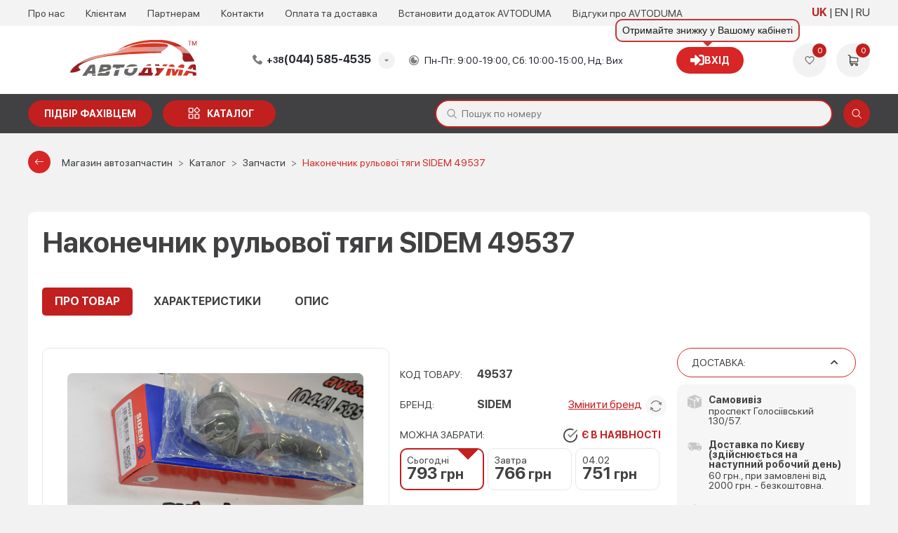

--- FILE ---
content_type: text/html; charset=UTF-8
request_url: https://avtoduma.ua/catalog/spares/500292-nakonechnik-rulevoy-tyagi-sidem-49537
body_size: 56093
content:
<!DOCTYPE html>
<html lang="uk">
<head>
    
<script>
    const REMOVE_FROM_CART = 'Видалити товар з кошику?';
    const EMPTY_CART_PRODUCTS = 'У кошику 0 товарів';
    const NO_PRODUCTS_SELECTED = '0 грн (Не вибрані товари)';
    const ENTER_THE_QUANTITY = 'Введіть кількість товару';
    const THE_MAX_AVAILABLE_QUANTITY_OF_GOODS = 'Перевищено максимально доступну кількість товару на постачальнику! Будь ласка, виберіть іншого постачальника або змініть кількість товару.';
    const BUY_BUTTON_PRODUCT_CART = 'КУПИТИ';
    const TEXT_UAH = ' грн';
    const ORDER_MODAL_TITLE = 'Дякую!';
    const CONFIRM_REMOVE_ALL = 'Ви впевнені, що хочете видалити всі елементи?';
    const CONFIRM_REMOVE_ITEMS = 'Ви впевнені, що хочете видалити вибрані елементи?';
    const CONFIRM_REMOVE_CAR = 'Ви впевнені, що хочете видалити цей автомобіль?';
    const TEXT_NAME = 'Найменування';
    const TEXT_NOTE = 'Примітка';
    const TEXT_INFO = 'Інфо';
    const FAV_SHOWNED = 'Показано';
    const FAV_SHOWN = 'Показано';
    const FAV_PRODUCT = 'товар';
    const FAV_PRODUCTED = 'товару';
    const FAV_GOODS = 'товарів';
    const FILE_MAX_SIZE = 'Максимальний розмір файлу';
    const FILE_NAME = 'Назва файлу';
    const FILE_SIZE = 'Розмір файлу';
    const MB = 'МБ';
    const TEXT_WRONG_FILE_FORMAT = 'Недопустимий формат файлу, допустимі формати';
    const TEXT_REMOVE = 'Видалити';
    const MY_CAR_ONE = 'автомобіль';
    const MY_CAR_PRODUCTED = 'автомобіля';
    const MY_CAR_MANY = 'автомобілів';
</script>    
    <!-- Google Tag Manager -->
    <script>
        (function(w,d,s,l,i){w[l]=w[l]||[];w[l].push({'gtm.start':
                new Date().getTime(),event:'gtm.js'});var f=d.getElementsByTagName(s)[0],
            j=d.createElement(s),dl=l!='dataLayer'?'&l='+l:'';j.async=true;j.src=
            'https://www.googletagmanager.com/gtm.js?id='+i+dl;f.parentNode.insertBefore(j,f);
        })(window,document,'script','dataLayer','GTM-NZ83WZ2X');
    </script>
    <!-- End Google Tag Manager -->

    <!-- Google tag (gtag.js) -->
    <script async src="https://www.googletagmanager.com/gtag/js?id=G-J5CFTRZJ50"></script>
    <script>
        window.dataLayer = window.dataLayer || [];
        function gtag(){dataLayer.push(arguments);}
        gtag('js', new Date());

        gtag('config', 'G-J5CFTRZJ50');
    </script>


    <meta charset="utf-8"/>

            <meta name="viewport" content="width=device-width, user-scalable=no, initial-scale=1.0, maximum-scale=1.0, minimum-scale=1.0">
    
    <link href="/favicon_avt.ico" rel="icon" type="image/x-icon">
            <link rel="manifest" href="/manifest-avt.json">
        <meta name="theme-color" content="#d9230f">
        <link rel="apple-touch-icon" href="/icons/avt-icon-192.png">
        <meta name="apple-mobile-web-app-capable" content="yes">
    <meta name="apple-touch-fullscreen" content="yes">
    <meta name="apple-mobile-web-app-capable" content="yes">
    <meta name="apple-mobile-web-app-status-bar-style" content="white">
    <meta name="apple-mobile-web-app-title" content="">
    <meta name="format-detection" content="telephone=no">
    <meta name="language" content="uk" />

    <script>
        window.langPrefix = '/';
    </script>

    <meta name="description" content="Купить Наконечник рульової тяги SIDEM 49537 ✈️Доставка по Украине ☎️(095) 007-45-35 (067) 007-45-35 ✅Возврат 14 дней ⭐️Гарантия качества" />
<link rel="canonical" href="https://avtoduma.ua/500292-nakonechnik-rulevoy-tyagi-sidem-49537" />
<link rel="stylesheet" type="text/css" href="/resources/theme-default/dist/css/main_avt.css?v=1768465901" />
<script type="text/javascript">
/*<![CDATA[*/
window._current_user = {"id":null}
/*]]>*/
</script>
<title>Наконечник рульової тяги SIDEM 49537</title>

    <meta property="og:title" content="Наконечник рульової тяги SIDEM 49537" />

    <meta property="og:image" content="https://avtoduma.ua/https://avtoduma.ua/content/catalog/goods/10/goods_500292_1.jpg" />
    <meta property="og:image:width" content="390" />
    <meta property="og:image:height" content="390" />

    <meta property="og:image" content="https://avtoduma.ua/https://avtoduma.ua/content/catalog/goods/10/goods_500292_1.jpg" />
    <meta property="og:image:width" content="500" />
    <meta property="og:image:height" content="500" />

    <meta property="og:url" content="https://avtoduma.ua/catalog/spares/500292-nakonechnik-rulevoy-tyagi-sidem-49537" />

    <link rel="alternate" hreflang="x-default" href="https://avtoduma.ua/catalog/spares/500292-nakonechnik-rulevoy-tyagi-sidem-49537" /><link rel="alternate" hreflang="uk" href="https://avtoduma.ua/catalog/spares/500292-nakonechnik-rulevoy-tyagi-sidem-49537" /><link rel="alternate" hreflang="en" href="https://avtoduma.ua/en/catalog/spares/500292-nakonechnik-rulevoy-tyagi-sidem-49537" /><link rel="alternate" hreflang="ru" href="https://avtoduma.ua/ru/catalog/spares/500292-nakonechnik-rulevoy-tyagi-sidem-49537" />
            <script>
            function addLink() {
                var selection = window.getSelection();
                var pagelink = "&nbspДетальніше: <a href='" + document.location.href + "'>" + document.location.href + "</a>";
                var copytext = selection + pagelink;

                var newdiv = document.createElement('div');
                newdiv.style.position = 'absolute';
                newdiv.style.left = '-99999px';
                document.body.appendChild(newdiv);
                newdiv.innerHTML = copytext;

                selection.selectAllChildren(newdiv);

                window.setTimeout(function () {
                    document.body.removeChild(newdiv);
                }, 0);
            }
        </script>
    </head>
<body class="css-goods-view">

<div class="page-wrapper" data-lang="uk" data-viewport="device">
    
    
    <script type="application/ld+json">
        [{
            "@context": "https://schema.org",
            "@type": "WebSite",
            "name": "AVTODUMA - Автозапчастини та автотовари",
            "alternateName": "avtoduma.ua",
            "url": "https://avtoduma.ua/",
            "potentialAction": {
                "@type": "SearchAction",
                "target": "https://avtoduma.ua/search?n={search_term}",
                "query-input": "required name=search_term"
            }
        }]
    </script>

    
    

    <!-- Google Tag Manager (noscript) -->
    <noscript>
        <iframe src="https://www.googletagmanager.com/ns.html?id=GTM-NZ83WZ2X" height="0" width="0" style="display:none;visibility:hidden"></iframe>
    </noscript>
    <!-- End Google Tag Manager (noscript) -->
    

<header class="header wrapper" id="header">
    <div class="header-top">
        <div class="container">
            <div class="header-nav">
                <ul>
                                            <li>
                                                            <a href="/about">
                                    Про нас                                </a>
                                                    </li>
                                            <li>
                                                            <a href="/client">
                                    Клієнтам                                </a>
                                                    </li>
                                            <li>
                                                            <a href="/partner">
                                    Партнерам                                </a>
                                                    </li>
                                            <li>
                                                            <a href="/contact">
                                    Контакти                                </a>
                                                    </li>
                                            <li>
                                                            <a href="/payanddelivery">
                                    Оплата та доставка                                </a>
                                                    </li>
                                            <li>
                                                            <a href="/dodatok">
                                    Встановити додаток AVTODUMA                                </a>
                                                    </li>
                                        <li>
                        <a href="https://www.google.com/search?sca_esv=2b4071618c37111c&hl=uk&sxsrf=AE3TifP0LDFYBIcnG0mfgqN-0BSrxuEzNQ:1763988843872&q=%D0%B0%D0%B2%D1%82%D0%BE%D0%B4%D1%83%D0%BC%D0%B0+%D0%B2%D1%96%D0%B4%D0%B3%D1%83%D0%BA%D0%B8&uds=[base64]&si=AMgyJEuzsz2NflaaWzrzdpjxXXRaJ2hfdMsbe_mSWso6src8s5AeLK056A6NnxRJx-QIExobMiOccwTJwRfRo1VLZwOjU0BIYGMJ1UMVjhwpmhi14jLpAQU6b5IIE0blotTzLmZ43jxAdhMObmoqW6hQnrwPBWU05g%3D%3D&sa=X&ved=2ahUKEwjs3rTD6oqRAxV6CBAIHRuEB3AQk8gLegQIFhAB&ictx=1&biw=384&bih=750&dpr=2.81#ebo=4" target="_blank" rel="noopener nofollow">
                            Відгуки про AVTODUMA                        </a>
                    </li>
                </ul>
            </div>
            <!--<div class="header-location">
                <select name="location">
                    <option>Вінниця</option>
                    <option>Івано-Франківськ</option>
                    <option>Київ</option>
                    <option>Одеса</option>
                    <option>Харків</option>
                    <option>Миколаїв</option>
                    <option>Черкаси</option>
                </select>
            </div>-->
            <div class="header-lang" id="head-lang-menu">
                <ul class="header-lang__list">
                                        <li>
                                                    <a href="/catalog/spares/500292-nakonechnik-rulevoy-tyagi-sidem-49537" class="current">
                                UK                            </a>
                                            </li>
                                        <li>
                                                    <a href="/en/catalog/spares/500292-nakonechnik-rulevoy-tyagi-sidem-49537" class="">
                                EN                            </a>
                                            </li>
                                        <li>
                                                    <a href="/ru/catalog/spares/500292-nakonechnik-rulevoy-tyagi-sidem-49537" class="">
                                RU                            </a>
                                            </li>
                                    </ul>
            </div>
        </div>
    </div>
    <div class="header-center">
        <div class="container">
            <div class="header-btn">
                <span></span>
                <span></span>
                <span></span>
            </div>
            <div class="header-logo">

                                    <a href="/">
                                    <picture>
                        <source media="(min-width: 992px)" srcset="/resources/theme-default/new/static/images/logo-desc_avt.svg">
                        <img src="/resources/theme-default/new/static/images/logo_avt.svg" height="51px;" width="100%" alt="logo">
                    </picture>
                                    </a>
                            </div>
            <div class="header-phone dropdown">
                <span class="header-phone__title dropdown-title"><span>+38</span>(044) 585-4535</span>
            <ul class="header-phone__list dropdown-list">
                <li><a href="tel:+380445854535" target="_blank"><span>+38</span>(044) 585-4535</a></li>
                <li><a href="tel:+380950074535" target="_blank"><span>+38</span>(095) 007-4535</a></li>
                <li><a href="tel:+380670074535" target="_blank"><span>+38</span>(067) 007-4535</a></li>

            </ul>            </div>
            <div class="header-time">
                Пн-Пт: 9:00-19:00, Сб: 10:00-15:00, Нд: Вих            </div>
            <div class="header-info">
            <span id="login-tooltip" class="header-info__account without_dd" title="Отримайте знижку у Вашому кабінеті">
            <a href="/login" class="btn btn-primary">
                <i class="fa fa-sign-in"></i> Вхід            </a>
        </span>
    </div>

            <div class="header-user">
                <div class="header-user__item">
                    <a href="/wishlist" class="header-user__add" data-popup="user_wish">
                        <svg class="icon">
                            <use xlink:href="#ic-heart"></use>
                        </svg>
                        <span id="favorites_count" class="header-user__counter count_wish">
                            0                        </span>
                    </a>
                </div>
                <div class="header-user__item">
                    <a href="/cart" class="header-user__basket" data-popup="user_basket">
                        <svg class="icon">
                            <use xlink:href="#ic-shopping-cart"></use>
                        </svg>
                        <span class="header-user__counter basket_counter cart_count">0</span>
                    </a>
                </div>
            </div>
        </div>
    </div>

    <div class="header-bottom">
        <div class="container">
            <div class="header-buttons">
                
                <a href="/request" class="btn-primary btn-wrench text-nowrap">Підбір фахівцем</a>

                
                <a href="/catalog" class="btn-primary btn-catalog text-nowrap">каталог</a>
            </div>
            <div class="menu-cat-dropdown flex-nowrap">
                <div class="menu-cat__navigation">
                    <div class="menu-cat__navigation_head d-flex justify-content-between align-items-center px-2 py-2">
                        <span class="menu-cat__navigation_head_title">Каталог товарів</span>
                        <button class="menu-cat__btn_close btn btn-primary btn-md rounded-circle ml-1" type="button">
                            <i class="fas fa-times"></i>
                        </button>
                    </div>
                    <div class="menu-cat__navigation_subhead justify-content-between align-items-center px-2 py-2 d-none">
                        <span>Категорії</span>
                        <button type="button"
                                class="menu-cat__btn_back btn btn-primary btn-md rounded-pill ml-xl-3 ml-lg-1 ml-md-2">
                            <i class="bi bi-chevron-left mr-1"></i> Назад                        </button>
                    </div>
                </div>
                                <div class="menu-cat__grid menu-cat__grid_main px-lg-2">
                    <ul class="menu-cat__parent">
                                                    <li class="menu-cat__link " data-cat-id="menu-cat-sub-47">
                                <a id="menu-cat-item-47" href="/catalog/accessories">Автоаксессуары</a>
                                <i class="bi bi-chevron-right"></i>                            </li>
                                                    <li class="menu-cat__link " data-cat-id="menu-cat-sub-713">
                                <a id="menu-cat-item-713" href="/catalog/avtosvet">Автосвет</a>
                                <i class="bi bi-chevron-right"></i>                            </li>
                                                    <li class="menu-cat__link " data-cat-id="menu-cat-sub-128">
                                <a id="menu-cat-item-128" href="/catalog/autoglass">Автостекла</a>
                                                            </li>
                                                    <li class="menu-cat__link " data-cat-id="menu-cat-sub-51">
                                <a id="menu-cat-item-51" href="/catalog/auto-gifts">Автосувениры</a>
                                <i class="bi bi-chevron-right"></i>                            </li>
                                                    <li class="menu-cat__link " data-cat-id="menu-cat-sub-2473">
                                <a id="menu-cat-item-2473" href="/catalog/akkumulyatory">Аккумуляторы</a>
                                                            </li>
                                                    <li class="menu-cat__link " data-cat-id="menu-cat-sub-433">
                                <a id="menu-cat-item-433" href="/catalog/spares">Запчасти</a>
                                                            </li>
                                                    <li class="menu-cat__link " data-cat-id="menu-cat-sub-2153">
                                <a id="menu-cat-item-2153" href="/catalog/zapchasti">Запчасти по брендам</a>
                                <i class="bi bi-chevron-right"></i>                            </li>
                                                    <li class="menu-cat__link " data-cat-id="menu-cat-sub-513">
                                <a id="menu-cat-item-513" href="/catalog/instrumenty-i-tovary-dlya-garazha">Инструменты и товары для гаража</a>
                                <i class="bi bi-chevron-right"></i>                            </li>
                                                    <li class="menu-cat__link " data-cat-id="menu-cat-sub-503">
                                <a id="menu-cat-item-503" href="/catalog/boat-parts">Лодочные запчасти</a>
                                                            </li>
                                                    <li class="menu-cat__link menu-cat__link_hovered" data-cat-id="menu-cat-sub-1">
                                <a id="menu-cat-item-1" href="/catalog/oil">Масла и автохимия</a>
                                <i class="bi bi-chevron-right"></i>                            </li>
                                                    <li class="menu-cat__link " data-cat-id="menu-cat-sub-413">
                                <a id="menu-cat-item-413" href="/catalog/haldex-coupling">Муфта Haldex</a>
                                                            </li>
                                                    <li class="menu-cat__link " data-cat-id="menu-cat-sub-49">
                                <a id="menu-cat-item-49" href="/catalog/window-lifters">Стеклоподъемники</a>
                                                            </li>
                                                    <li class="menu-cat__link " data-cat-id="menu-cat-sub-50">
                                <a id="menu-cat-item-50" href="/catalog/turbines">Турбины</a>
                                                            </li>
                                            </ul>
                </div>
                <div class="menu-cat__grid menu-cat__grid_width_expand">
                                            <div id="menu-cat-sub-47" class="menu-cat__sub d-md-none">
                                                            <div class="menu-cat__sub-item mb-lg-1">
                                    <div class="mb-1 menu-cat__sub_link d-none d-lg-block">
                                        <a href="/catalog/accessories/avtoprinadlezhnosti">Автопринадлежности</a>
                                                                                    <i class="bi bi-plus"></i>
                                                                            </div>
                                    <div class="mb-1 menu-cat__sub_link collapsed d-lg-none" data-toggle="collapse" data-target="#menu-cat__sub__sub-1853">
                                        <a href="/catalog/accessories/avtoprinadlezhnosti">Автопринадлежности</a>
                                                                                    <i class="bi bi-plus"></i>
                                                                            </div>
                                                                            <ul class="menu-cat__sub__sub_items d-none d-lg-block mt-lg-2 mb-lg-3 pl-lg-1">
                                                                                            <li>
                                                    <a href="/catalog/accessories/avtoprinadlezhnosti/usb-zaryadki-v-avto">USB зарядки в авто</a>
                                                </li>
                                                                                            <li>
                                                    <a href="/catalog/accessories/avtoprinadlezhnosti/batareyki">Батарейки</a>
                                                </li>
                                                                                            <li>
                                                    <a href="/catalog/accessories/avtoprinadlezhnosti/veshalki-v-avto">Вешалки в авто</a>
                                                </li>
                                                                                            <li>
                                                    <a href="/catalog/accessories/avtoprinadlezhnosti/derzhatel-telefona-v-avto">Держатель телефона в авто</a>
                                                </li>
                                                                                            <li>
                                                    <a href="/catalog/accessories/avtoprinadlezhnosti/dopolnitelnyye-zerkala-zadnego-vida">Дополнительные зеркала заднего вида</a>
                                                </li>
                                                                                            <li>
                                                    <a href="/catalog/accessories/avtoprinadlezhnosti/kovriki-dlya-telefona">Коврики для телефона</a>
                                                </li>
                                                                                            <li>
                                                    <a href="/catalog/accessories/avtoprinadlezhnosti/parkovochnyye-karty">Парковочные карты</a>
                                                </li>
                                                                                            <li>
                                                    <a href="/catalog/accessories/avtoprinadlezhnosti/prikurivateli">Прикуриватели</a>
                                                </li>
                                                                                            <li>
                                                    <a href="/catalog/accessories/avtoprinadlezhnosti/solntsezashchitnyye-shtorki">Солнцезащитные шторки</a>
                                                </li>
                                                                                    </ul>
                                        <ul id="menu-cat__sub__sub-1853" class="menu-cat__sub__sub_items collapse d-lg-none">
                                                                                            <li>
                                                    <a href="/catalog/accessories/avtoprinadlezhnosti/usb-zaryadki-v-avto">&ndash;&ensp;USB зарядки в авто</a>
                                                </li>
                                                                                            <li>
                                                    <a href="/catalog/accessories/avtoprinadlezhnosti/batareyki">&ndash;&ensp;Батарейки</a>
                                                </li>
                                                                                            <li>
                                                    <a href="/catalog/accessories/avtoprinadlezhnosti/veshalki-v-avto">&ndash;&ensp;Вешалки в авто</a>
                                                </li>
                                                                                            <li>
                                                    <a href="/catalog/accessories/avtoprinadlezhnosti/derzhatel-telefona-v-avto">&ndash;&ensp;Держатель телефона в авто</a>
                                                </li>
                                                                                            <li>
                                                    <a href="/catalog/accessories/avtoprinadlezhnosti/dopolnitelnyye-zerkala-zadnego-vida">&ndash;&ensp;Дополнительные зеркала заднего вида</a>
                                                </li>
                                                                                            <li>
                                                    <a href="/catalog/accessories/avtoprinadlezhnosti/kovriki-dlya-telefona">&ndash;&ensp;Коврики для телефона</a>
                                                </li>
                                                                                            <li>
                                                    <a href="/catalog/accessories/avtoprinadlezhnosti/parkovochnyye-karty">&ndash;&ensp;Парковочные карты</a>
                                                </li>
                                                                                            <li>
                                                    <a href="/catalog/accessories/avtoprinadlezhnosti/prikurivateli">&ndash;&ensp;Прикуриватели</a>
                                                </li>
                                                                                            <li>
                                                    <a href="/catalog/accessories/avtoprinadlezhnosti/solntsezashchitnyye-shtorki">&ndash;&ensp;Солнцезащитные шторки</a>
                                                </li>
                                                                                    </ul>
                                                                    </div>
                                                            <div class="menu-cat__sub-item mb-lg-1">
                                    <div class="mb-1 menu-cat__sub_link d-none d-lg-block">
                                        <a href="/catalog/accessories/bezopasnost-v-avto">Безопасность в авто</a>
                                                                                    <i class="bi bi-plus"></i>
                                                                            </div>
                                    <div class="mb-1 menu-cat__sub_link collapsed d-lg-none" data-toggle="collapse" data-target="#menu-cat__sub__sub-853">
                                        <a href="/catalog/accessories/bezopasnost-v-avto">Безопасность в авто</a>
                                                                                    <i class="bi bi-plus"></i>
                                                                            </div>
                                                                            <ul class="menu-cat__sub__sub_items d-none d-lg-block mt-lg-2 mb-lg-3 pl-lg-1">
                                                                                            <li>
                                                    <a href="/catalog/accessories/bezopasnost-v-avto/aksessuary-dlya-avtokresel">Аксессуары для автокресел</a>
                                                </li>
                                                                                            <li>
                                                    <a href="/catalog/accessories/bezopasnost-v-avto/aptechki-avtomobilnyye">Аптечки автомобильные</a>
                                                </li>
                                                                                            <li>
                                                    <a href="/catalog/accessories/bezopasnost-v-avto/detskiye-avtokresla">Детские автокресла</a>
                                                </li>
                                                                                            <li>
                                                    <a href="/catalog/accessories/bezopasnost-v-avto/dorozhnyye-konusy">Дорожные конусы</a>
                                                </li>
                                                                                            <li>
                                                    <a href="/catalog/accessories/bezopasnost-v-avto/zhilety-svetootrazhayushchiye">Жилеты светоотражающие</a>
                                                </li>
                                                                                            <li>
                                                    <a href="/catalog/accessories/bezopasnost-v-avto/znaki-avariynoy-ostanovki">Знаки аварийной остановки</a>
                                                </li>
                                                                                            <li>
                                                    <a href="/catalog/accessories/bezopasnost-v-avto/nabory-avtomobilista">Наборы автомобилиста</a>
                                                </li>
                                                                                            <li>
                                                    <a href="/catalog/accessories/bezopasnost-v-avto/ognetushiteli">Огнетушители</a>
                                                </li>
                                                                                    </ul>
                                        <ul id="menu-cat__sub__sub-853" class="menu-cat__sub__sub_items collapse d-lg-none">
                                                                                            <li>
                                                    <a href="/catalog/accessories/bezopasnost-v-avto/aksessuary-dlya-avtokresel">&ndash;&ensp;Аксессуары для автокресел</a>
                                                </li>
                                                                                            <li>
                                                    <a href="/catalog/accessories/bezopasnost-v-avto/aptechki-avtomobilnyye">&ndash;&ensp;Аптечки автомобильные</a>
                                                </li>
                                                                                            <li>
                                                    <a href="/catalog/accessories/bezopasnost-v-avto/detskiye-avtokresla">&ndash;&ensp;Детские автокресла</a>
                                                </li>
                                                                                            <li>
                                                    <a href="/catalog/accessories/bezopasnost-v-avto/dorozhnyye-konusy">&ndash;&ensp;Дорожные конусы</a>
                                                </li>
                                                                                            <li>
                                                    <a href="/catalog/accessories/bezopasnost-v-avto/zhilety-svetootrazhayushchiye">&ndash;&ensp;Жилеты светоотражающие</a>
                                                </li>
                                                                                            <li>
                                                    <a href="/catalog/accessories/bezopasnost-v-avto/znaki-avariynoy-ostanovki">&ndash;&ensp;Знаки аварийной остановки</a>
                                                </li>
                                                                                            <li>
                                                    <a href="/catalog/accessories/bezopasnost-v-avto/nabory-avtomobilista">&ndash;&ensp;Наборы автомобилиста</a>
                                                </li>
                                                                                            <li>
                                                    <a href="/catalog/accessories/bezopasnost-v-avto/ognetushiteli">&ndash;&ensp;Огнетушители</a>
                                                </li>
                                                                                    </ul>
                                                                    </div>
                                                            <div class="menu-cat__sub-item mb-lg-1">
                                    <div class="mb-1 menu-cat__sub_link d-none d-lg-block">
                                        <a href="/catalog/accessories/aksessuary-dlya-avto">Для авто</a>
                                                                                    <i class="bi bi-plus"></i>
                                                                            </div>
                                    <div class="mb-1 menu-cat__sub_link collapsed d-lg-none" data-toggle="collapse" data-target="#menu-cat__sub__sub-1823">
                                        <a href="/catalog/accessories/aksessuary-dlya-avto">Для авто</a>
                                                                                    <i class="bi bi-plus"></i>
                                                                            </div>
                                                                            <ul class="menu-cat__sub__sub_items d-none d-lg-block mt-lg-2 mb-lg-3 pl-lg-1">
                                                                                            <li>
                                                    <a href="/catalog/accessories/aksessuary-dlya-avto/avtomobilnyye-tenty">Автомобильные тенты</a>
                                                </li>
                                                                                            <li>
                                                    <a href="/catalog/accessories/aksessuary-dlya-avto/chekhly-dlya-avto">Чехлы для авто</a>
                                                </li>
                                                                                            <li>
                                                    <a href="/catalog/accessories/aksessuary-dlya-avto/aksessuary-chekhly-dlya-koles">Чехлы для колес</a>
                                                </li>
                                                                                            <li>
                                                    <a href="/catalog/accessories/aksessuary-dlya-avto/chekhly-dlya-sideniy">Чехлы для сидений</a>
                                                </li>
                                                                                    </ul>
                                        <ul id="menu-cat__sub__sub-1823" class="menu-cat__sub__sub_items collapse d-lg-none">
                                                                                            <li>
                                                    <a href="/catalog/accessories/aksessuary-dlya-avto/avtomobilnyye-tenty">&ndash;&ensp;Автомобильные тенты</a>
                                                </li>
                                                                                            <li>
                                                    <a href="/catalog/accessories/aksessuary-dlya-avto/chekhly-dlya-avto">&ndash;&ensp;Чехлы для авто</a>
                                                </li>
                                                                                            <li>
                                                    <a href="/catalog/accessories/aksessuary-dlya-avto/aksessuary-chekhly-dlya-koles">&ndash;&ensp;Чехлы для колес</a>
                                                </li>
                                                                                            <li>
                                                    <a href="/catalog/accessories/aksessuary-dlya-avto/chekhly-dlya-sideniy">&ndash;&ensp;Чехлы для сидений</a>
                                                </li>
                                                                                    </ul>
                                                                    </div>
                                                            <div class="menu-cat__sub-item mb-lg-1">
                                    <div class="mb-1 menu-cat__sub_link d-none d-lg-block">
                                        <a href="/catalog/accessories/tekhpomoshch">Техпомощь</a>
                                                                                    <i class="bi bi-plus"></i>
                                                                            </div>
                                    <div class="mb-1 menu-cat__sub_link collapsed d-lg-none" data-toggle="collapse" data-target="#menu-cat__sub__sub-873">
                                        <a href="/catalog/accessories/tekhpomoshch">Техпомощь</a>
                                                                                    <i class="bi bi-plus"></i>
                                                                            </div>
                                                                            <ul class="menu-cat__sub__sub_items d-none d-lg-block mt-lg-2 mb-lg-3 pl-lg-1">
                                                                                            <li>
                                                    <a href="/catalog/accessories/tekhpomoshch/domkraty">Домкраты</a>
                                                </li>
                                                                                            <li>
                                                    <a href="/catalog/accessories/tekhpomoshch/zaryadnyye-puskozaryadnyye-ustroystva">Зарядные и пускозарядные устройства</a>
                                                </li>
                                                                                            <li>
                                                    <a href="/catalog/accessories/tekhpomoshch/kanistry">Канистры</a>
                                                </li>
                                                                                            <li>
                                                    <a href="/catalog/accessories/tekhpomoshch/klemmy-akkumulyatora">Клеммы аккумулятора</a>
                                                </li>
                                                                                            <li>
                                                    <a href="/catalog/accessories/tekhpomoshch/kompressory_avtomobilnye">Компрессоры автомобильные</a>
                                                </li>
                                                                                            <li>
                                                    <a href="/catalog/accessories/tekhpomoshch/leyki">Лейки</a>
                                                </li>
                                                                                            <li>
                                                    <a href="/catalog/accessories/tekhpomoshch/lopaty">Лопаты</a>
                                                </li>
                                                                                            <li>
                                                    <a href="/catalog/accessories/tekhpomoshch/manometry">Манометры</a>
                                                </li>
                                                                                            <li>
                                                    <a href="/catalog/accessories/tekhpomoshch/nasosy-avtomobilnyye">Насосы автомобильные</a>
                                                </li>
                                                                                            <li>
                                                    <a href="/catalog/accessories/tekhpomoshch/perchatki">Перчатки</a>
                                                </li>
                                                                                            <li>
                                                    <a href="/catalog/accessories/tekhpomoshch/predokhraniteli">Предохранители</a>
                                                </li>
                                                                                            <li>
                                                    <a href="/catalog/accessories/tekhpomoshch/provoda-prikurivaniya">Провода прикуривания</a>
                                                </li>
                                                                                            <li>
                                                    <a href="/catalog/accessories/tekhpomoshch/trosy-buksirovochnyye">Тросы буксировочные</a>
                                                </li>
                                                                                            <li>
                                                    <a href="/catalog/accessories/tekhpomoshch/tsepi-na-kolosa">Цепи на колёса</a>
                                                </li>
                                                                                            <li>
                                                    <a href="/catalog/accessories/tekhpomoshch/lebedki">Лебедки</a>
                                                </li>
                                                                                            <li>
                                                    <a href="/catalog/accessories/tekhpomoshch/skrebki-i-shchetki">Скребки и щетки</a>
                                                </li>
                                                                                            <li>
                                                    <a href="/catalog/accessories/tekhpomoshch/fonariki">Фонарики</a>
                                                </li>
                                                                                    </ul>
                                        <ul id="menu-cat__sub__sub-873" class="menu-cat__sub__sub_items collapse d-lg-none">
                                                                                            <li>
                                                    <a href="/catalog/accessories/tekhpomoshch/domkraty">&ndash;&ensp;Домкраты</a>
                                                </li>
                                                                                            <li>
                                                    <a href="/catalog/accessories/tekhpomoshch/zaryadnyye-puskozaryadnyye-ustroystva">&ndash;&ensp;Зарядные и пускозарядные устройства</a>
                                                </li>
                                                                                            <li>
                                                    <a href="/catalog/accessories/tekhpomoshch/kanistry">&ndash;&ensp;Канистры</a>
                                                </li>
                                                                                            <li>
                                                    <a href="/catalog/accessories/tekhpomoshch/klemmy-akkumulyatora">&ndash;&ensp;Клеммы аккумулятора</a>
                                                </li>
                                                                                            <li>
                                                    <a href="/catalog/accessories/tekhpomoshch/kompressory_avtomobilnye">&ndash;&ensp;Компрессоры автомобильные</a>
                                                </li>
                                                                                            <li>
                                                    <a href="/catalog/accessories/tekhpomoshch/leyki">&ndash;&ensp;Лейки</a>
                                                </li>
                                                                                            <li>
                                                    <a href="/catalog/accessories/tekhpomoshch/lopaty">&ndash;&ensp;Лопаты</a>
                                                </li>
                                                                                            <li>
                                                    <a href="/catalog/accessories/tekhpomoshch/manometry">&ndash;&ensp;Манометры</a>
                                                </li>
                                                                                            <li>
                                                    <a href="/catalog/accessories/tekhpomoshch/nasosy-avtomobilnyye">&ndash;&ensp;Насосы автомобильные</a>
                                                </li>
                                                                                            <li>
                                                    <a href="/catalog/accessories/tekhpomoshch/perchatki">&ndash;&ensp;Перчатки</a>
                                                </li>
                                                                                            <li>
                                                    <a href="/catalog/accessories/tekhpomoshch/predokhraniteli">&ndash;&ensp;Предохранители</a>
                                                </li>
                                                                                            <li>
                                                    <a href="/catalog/accessories/tekhpomoshch/provoda-prikurivaniya">&ndash;&ensp;Провода прикуривания</a>
                                                </li>
                                                                                            <li>
                                                    <a href="/catalog/accessories/tekhpomoshch/trosy-buksirovochnyye">&ndash;&ensp;Тросы буксировочные</a>
                                                </li>
                                                                                            <li>
                                                    <a href="/catalog/accessories/tekhpomoshch/tsepi-na-kolosa">&ndash;&ensp;Цепи на колёса</a>
                                                </li>
                                                                                            <li>
                                                    <a href="/catalog/accessories/tekhpomoshch/lebedki">&ndash;&ensp;Лебедки</a>
                                                </li>
                                                                                            <li>
                                                    <a href="/catalog/accessories/tekhpomoshch/skrebki-i-shchetki">&ndash;&ensp;Скребки и щетки</a>
                                                </li>
                                                                                            <li>
                                                    <a href="/catalog/accessories/tekhpomoshch/fonariki">&ndash;&ensp;Фонарики</a>
                                                </li>
                                                                                    </ul>
                                                                    </div>
                                                            <div class="menu-cat__sub-item mb-lg-1">
                                    <div class="mb-1 menu-cat__sub_link d-none d-lg-block">
                                        <a href="/catalog/accessories/transportirovka">Транспортировка</a>
                                                                                    <i class="bi bi-plus"></i>
                                                                            </div>
                                    <div class="mb-1 menu-cat__sub_link collapsed d-lg-none" data-toggle="collapse" data-target="#menu-cat__sub__sub-163">
                                        <a href="/catalog/accessories/transportirovka">Транспортировка</a>
                                                                                    <i class="bi bi-plus"></i>
                                                                            </div>
                                                                            <ul class="menu-cat__sub__sub_items d-none d-lg-block mt-lg-2 mb-lg-3 pl-lg-1">
                                                                                            <li>
                                                    <a href="/catalog/accessories/transportirovka/accessories-for-transportation">Аксессуары для транспортировки</a>
                                                </li>
                                                                                            <li>
                                                    <a href="/catalog/accessories/transportirovka/boxes-and-baskets">Боксы и корзины</a>
                                                </li>
                                                                                            <li>
                                                    <a href="/catalog/accessories/transportirovka/kreplenie_dlya_velosipeda_na_avto">Крепление для велосипеда на авто</a>
                                                </li>
                                                                                            <li>
                                                    <a href="/catalog/accessories/transportirovka/organayzery-avtomobilnyye">Органайзеры автомобильные</a>
                                                </li>
                                                                                            <li>
                                                    <a href="/catalog/accessories/transportirovka/transportation-of-bicycles">Перевозка велосипедов</a>
                                                </li>
                                                                                            <li>
                                                    <a href="/catalog/accessories/transportirovka/transportation-of-sports-equipment">Перевозка спортивного оборудования</a>
                                                </li>
                                                                                            <li>
                                                    <a href="/catalog/accessories/transportirovka/razdelitelnyye-setki-bagazhnika">Разделительные сетки багажника</a>
                                                </li>
                                                                                            <li>
                                                    <a href="/catalog/accessories/transportirovka/farkopy">Фаркопы</a>
                                                </li>
                                                                                    </ul>
                                        <ul id="menu-cat__sub__sub-163" class="menu-cat__sub__sub_items collapse d-lg-none">
                                                                                            <li>
                                                    <a href="/catalog/accessories/transportirovka/accessories-for-transportation">&ndash;&ensp;Аксессуары для транспортировки</a>
                                                </li>
                                                                                            <li>
                                                    <a href="/catalog/accessories/transportirovka/boxes-and-baskets">&ndash;&ensp;Боксы и корзины</a>
                                                </li>
                                                                                            <li>
                                                    <a href="/catalog/accessories/transportirovka/kreplenie_dlya_velosipeda_na_avto">&ndash;&ensp;Крепление для велосипеда на авто</a>
                                                </li>
                                                                                            <li>
                                                    <a href="/catalog/accessories/transportirovka/organayzery-avtomobilnyye">&ndash;&ensp;Органайзеры автомобильные</a>
                                                </li>
                                                                                            <li>
                                                    <a href="/catalog/accessories/transportirovka/transportation-of-bicycles">&ndash;&ensp;Перевозка велосипедов</a>
                                                </li>
                                                                                            <li>
                                                    <a href="/catalog/accessories/transportirovka/transportation-of-sports-equipment">&ndash;&ensp;Перевозка спортивного оборудования</a>
                                                </li>
                                                                                            <li>
                                                    <a href="/catalog/accessories/transportirovka/razdelitelnyye-setki-bagazhnika">&ndash;&ensp;Разделительные сетки багажника</a>
                                                </li>
                                                                                            <li>
                                                    <a href="/catalog/accessories/transportirovka/farkopy">&ndash;&ensp;Фаркопы</a>
                                                </li>
                                                                                    </ul>
                                                                    </div>
                                                            <div class="menu-cat__sub-item mb-lg-1">
                                    <div class="mb-1 menu-cat__sub_link d-none d-lg-block">
                                        <a href="/catalog/accessories/tyuning">Тюнинг</a>
                                                                                    <i class="bi bi-plus"></i>
                                                                            </div>
                                    <div class="mb-1 menu-cat__sub_link collapsed d-lg-none" data-toggle="collapse" data-target="#menu-cat__sub__sub-1973">
                                        <a href="/catalog/accessories/tyuning">Тюнинг</a>
                                                                                    <i class="bi bi-plus"></i>
                                                                            </div>
                                                                            <ul class="menu-cat__sub__sub_items d-none d-lg-block mt-lg-2 mb-lg-3 pl-lg-1">
                                                                                            <li>
                                                    <a href="/catalog/accessories/tyuning/bryzgoviki">Брызговики</a>
                                                </li>
                                                                                            <li>
                                                    <a href="/catalog/accessories/tyuning/deflektory-okon">Дефлекторы окон</a>
                                                </li>
                                                                                            <li>
                                                    <a href="/catalog/accessories/tyuning/zashchitnyye-i-dekorativnyye-plenki">Защитные и декоративные пленки</a>
                                                </li>
                                                                                            <li>
                                                    <a href="/catalog/accessories/tyuning/zashchity-dvigatelya">Защиты двигателя</a>
                                                </li>
                                                                                            <li>
                                                    <a href="/catalog/accessories/tyuning/kovriki">Коврики</a>
                                                </li>
                                                                                            <li>
                                                    <a href="/catalog/accessories/tyuning/kolpaki-na-kolesa">Колпаки на колеса</a>
                                                </li>
                                                                                            <li>
                                                    <a href="/catalog/accessories/tyuning/nakladki-na-pedali">Накладки на педали</a>
                                                </li>
                                                                                            <li>
                                                    <a href="/catalog/accessories/tyuning/nakladki-na-porogi">Накладки на пороги</a>
                                                </li>
                                                                                            <li>
                                                    <a href="/catalog/accessories/tyuning/nakleyki-na-avto">Наклейки на авто</a>
                                                </li>
                                                                                            <li>
                                                    <a href="/catalog/accessories/tyuning/nasadka-na-glushitel">Насадка на глушитель</a>
                                                </li>
                                                                                            <li>
                                                    <a href="/catalog/accessories/tyuning/podkrylki">Подкрылки</a>
                                                </li>
                                                                                            <li>
                                                    <a href="/catalog/accessories/tyuning/ramki-nomernogo-znaka">Рамки номерного знака</a>
                                                </li>
                                                                                            <li>
                                                    <a href="/catalog/accessories/tyuning/spoylera-na-avto">Спойлера на авто</a>
                                                </li>
                                                                                            <li>
                                                    <a href="/catalog/accessories/tyuning/emblemy-na-kapot">Эмблемы на капот</a>
                                                </li>
                                                                                    </ul>
                                        <ul id="menu-cat__sub__sub-1973" class="menu-cat__sub__sub_items collapse d-lg-none">
                                                                                            <li>
                                                    <a href="/catalog/accessories/tyuning/bryzgoviki">&ndash;&ensp;Брызговики</a>
                                                </li>
                                                                                            <li>
                                                    <a href="/catalog/accessories/tyuning/deflektory-okon">&ndash;&ensp;Дефлекторы окон</a>
                                                </li>
                                                                                            <li>
                                                    <a href="/catalog/accessories/tyuning/zashchitnyye-i-dekorativnyye-plenki">&ndash;&ensp;Защитные и декоративные пленки</a>
                                                </li>
                                                                                            <li>
                                                    <a href="/catalog/accessories/tyuning/zashchity-dvigatelya">&ndash;&ensp;Защиты двигателя</a>
                                                </li>
                                                                                            <li>
                                                    <a href="/catalog/accessories/tyuning/kovriki">&ndash;&ensp;Коврики</a>
                                                </li>
                                                                                            <li>
                                                    <a href="/catalog/accessories/tyuning/kolpaki-na-kolesa">&ndash;&ensp;Колпаки на колеса</a>
                                                </li>
                                                                                            <li>
                                                    <a href="/catalog/accessories/tyuning/nakladki-na-pedali">&ndash;&ensp;Накладки на педали</a>
                                                </li>
                                                                                            <li>
                                                    <a href="/catalog/accessories/tyuning/nakladki-na-porogi">&ndash;&ensp;Накладки на пороги</a>
                                                </li>
                                                                                            <li>
                                                    <a href="/catalog/accessories/tyuning/nakleyki-na-avto">&ndash;&ensp;Наклейки на авто</a>
                                                </li>
                                                                                            <li>
                                                    <a href="/catalog/accessories/tyuning/nasadka-na-glushitel">&ndash;&ensp;Насадка на глушитель</a>
                                                </li>
                                                                                            <li>
                                                    <a href="/catalog/accessories/tyuning/podkrylki">&ndash;&ensp;Подкрылки</a>
                                                </li>
                                                                                            <li>
                                                    <a href="/catalog/accessories/tyuning/ramki-nomernogo-znaka">&ndash;&ensp;Рамки номерного знака</a>
                                                </li>
                                                                                            <li>
                                                    <a href="/catalog/accessories/tyuning/spoylera-na-avto">&ndash;&ensp;Спойлера на авто</a>
                                                </li>
                                                                                            <li>
                                                    <a href="/catalog/accessories/tyuning/emblemy-na-kapot">&ndash;&ensp;Эмблемы на капот</a>
                                                </li>
                                                                                    </ul>
                                                                    </div>
                                                    </div>
                                            <div id="menu-cat-sub-713" class="menu-cat__sub d-md-none">
                                                            <div class="menu-cat__sub-item mb-lg-1">
                                    <div class="mb-1 menu-cat__sub_link d-none d-lg-block">
                                        <a href="/catalog/avtosvet/avtolampy">Автолампы</a>
                                                                            </div>
                                    <div class="mb-1 menu-cat__sub_link collapsed d-lg-none" data-toggle="collapse" data-target="#menu-cat__sub__sub-723">
                                        <a href="/catalog/avtosvet/avtolampy">Автолампы</a>
                                                                            </div>
                                                                    </div>
                                                    </div>
                                            <div id="menu-cat-sub-51" class="menu-cat__sub d-md-none">
                                                            <div class="menu-cat__sub-item mb-lg-1">
                                    <div class="mb-1 menu-cat__sub_link d-none d-lg-block">
                                        <a href="/catalog/auto-gifts/brendovaya-odezhda">Брендовая одежда</a>
                                                                                    <i class="bi bi-plus"></i>
                                                                            </div>
                                    <div class="mb-1 menu-cat__sub_link collapsed d-lg-none" data-toggle="collapse" data-target="#menu-cat__sub__sub-1103">
                                        <a href="/catalog/auto-gifts/brendovaya-odezhda">Брендовая одежда</a>
                                                                                    <i class="bi bi-plus"></i>
                                                                            </div>
                                                                            <ul class="menu-cat__sub__sub_items d-none d-lg-block mt-lg-2 mb-lg-3 pl-lg-1">
                                                                                            <li>
                                                    <a href="/catalog/auto-gifts/brendovaya-odezhda/beysbolki-kepki">Бейсболки, кепки</a>
                                                </li>
                                                                                            <li>
                                                    <a href="/catalog/auto-gifts/brendovaya-odezhda/galstuki">Галстуки</a>
                                                </li>
                                                                                            <li>
                                                    <a href="/catalog/auto-gifts/brendovaya-odezhda/zaponki">Запонки</a>
                                                </li>
                                                                                            <li>
                                                    <a href="/catalog/auto-gifts/brendovaya-odezhda/obuv">Обувь</a>
                                                </li>
                                                                                            <li>
                                                    <a href="/catalog/auto-gifts/brendovaya-odezhda/odezhda">Одежда</a>
                                                </li>
                                                                                            <li>
                                                    <a href="/catalog/auto-gifts/brendovaya-odezhda/remni">Ремни</a>
                                                </li>
                                                                                            <li>
                                                    <a href="/catalog/auto-gifts/brendovaya-odezhda/ryukzaki">Рюкзаки</a>
                                                </li>
                                                                                            <li>
                                                    <a href="/catalog/auto-gifts/brendovaya-odezhda/sumki-chemodany-keysy">Сумки, чемоданы, кейсы</a>
                                                </li>
                                                                                            <li>
                                                    <a href="/catalog/auto-gifts/brendovaya-odezhda/shapki-sharfy-platki">Шапки, шарфы и платки</a>
                                                </li>
                                                                                    </ul>
                                        <ul id="menu-cat__sub__sub-1103" class="menu-cat__sub__sub_items collapse d-lg-none">
                                                                                            <li>
                                                    <a href="/catalog/auto-gifts/brendovaya-odezhda/beysbolki-kepki">&ndash;&ensp;Бейсболки, кепки</a>
                                                </li>
                                                                                            <li>
                                                    <a href="/catalog/auto-gifts/brendovaya-odezhda/galstuki">&ndash;&ensp;Галстуки</a>
                                                </li>
                                                                                            <li>
                                                    <a href="/catalog/auto-gifts/brendovaya-odezhda/zaponki">&ndash;&ensp;Запонки</a>
                                                </li>
                                                                                            <li>
                                                    <a href="/catalog/auto-gifts/brendovaya-odezhda/obuv">&ndash;&ensp;Обувь</a>
                                                </li>
                                                                                            <li>
                                                    <a href="/catalog/auto-gifts/brendovaya-odezhda/odezhda">&ndash;&ensp;Одежда</a>
                                                </li>
                                                                                            <li>
                                                    <a href="/catalog/auto-gifts/brendovaya-odezhda/remni">&ndash;&ensp;Ремни</a>
                                                </li>
                                                                                            <li>
                                                    <a href="/catalog/auto-gifts/brendovaya-odezhda/ryukzaki">&ndash;&ensp;Рюкзаки</a>
                                                </li>
                                                                                            <li>
                                                    <a href="/catalog/auto-gifts/brendovaya-odezhda/sumki-chemodany-keysy">&ndash;&ensp;Сумки, чемоданы, кейсы</a>
                                                </li>
                                                                                            <li>
                                                    <a href="/catalog/auto-gifts/brendovaya-odezhda/shapki-sharfy-platki">&ndash;&ensp;Шапки, шарфы и платки</a>
                                                </li>
                                                                                    </ul>
                                                                    </div>
                                                            <div class="menu-cat__sub-item mb-lg-1">
                                    <div class="mb-1 menu-cat__sub_link d-none d-lg-block">
                                        <a href="/catalog/auto-gifts/brendovyye-aksessuary">Брендовые аксессуары</a>
                                                                                    <i class="bi bi-plus"></i>
                                                                            </div>
                                    <div class="mb-1 menu-cat__sub_link collapsed d-lg-none" data-toggle="collapse" data-target="#menu-cat__sub__sub-1203">
                                        <a href="/catalog/auto-gifts/brendovyye-aksessuary">Брендовые аксессуары</a>
                                                                                    <i class="bi bi-plus"></i>
                                                                            </div>
                                                                            <ul class="menu-cat__sub__sub_items d-none d-lg-block mt-lg-2 mb-lg-3 pl-lg-1">
                                                                                            <li>
                                                    <a href="/catalog/auto-gifts/brendovyye-aksessuary/braslety">Браслеты</a>
                                                </li>
                                                                                            <li>
                                                    <a href="/catalog/auto-gifts/brendovyye-aksessuary/breloki">Брелоки</a>
                                                </li>
                                                                                            <li>
                                                    <a href="/catalog/auto-gifts/brendovyye-aksessuary/vizitnitsy-kreditnitsy">Визитницы, кредитницы</a>
                                                </li>
                                                                                            <li>
                                                    <a href="/catalog/auto-gifts/brendovyye-aksessuary/zazhigalki">Зажигалки</a>
                                                </li>
                                                                                            <li>
                                                    <a href="/catalog/auto-gifts/brendovyye-aksessuary/zazhimy-dlya-banknot">Зажимы для банкнот</a>
                                                </li>
                                                                                            <li>
                                                    <a href="/catalog/auto-gifts/brendovyye-aksessuary/znachki-bulavki-nashivki-nakleyki">Значки, булавки, нашивки, наклейки</a>
                                                </li>
                                                                                            <li>
                                                    <a href="/catalog/auto-gifts/brendovyye-aksessuary/zonty">Зонты</a>
                                                </li>
                                                                                            <li>
                                                    <a href="/catalog/auto-gifts/brendovyye-aksessuary/klyuchnytsy">Ключницы</a>
                                                </li>
                                                                                            <li>
                                                    <a href="/catalog/auto-gifts/brendovyye-aksessuary/koshelki-portmone">Кошельки, портмоне</a>
                                                </li>
                                                                                            <li>
                                                    <a href="/catalog/auto-gifts/brendovyye-aksessuary/oblozhki-dlya-dokumentov">Обложки для документов</a>
                                                </li>
                                                                                            <li>
                                                    <a href="/catalog/auto-gifts/brendovyye-aksessuary/ochki">Очки</a>
                                                </li>
                                                                                            <li>
                                                    <a href="/catalog/auto-gifts/brendovyye-aksessuary/chasy">Часы</a>
                                                </li>
                                                                                            <li>
                                                    <a href="/catalog/auto-gifts/brendovyye-aksessuary/shnurki-lenty">Шнурки, ленты</a>
                                                </li>
                                                                                    </ul>
                                        <ul id="menu-cat__sub__sub-1203" class="menu-cat__sub__sub_items collapse d-lg-none">
                                                                                            <li>
                                                    <a href="/catalog/auto-gifts/brendovyye-aksessuary/braslety">&ndash;&ensp;Браслеты</a>
                                                </li>
                                                                                            <li>
                                                    <a href="/catalog/auto-gifts/brendovyye-aksessuary/breloki">&ndash;&ensp;Брелоки</a>
                                                </li>
                                                                                            <li>
                                                    <a href="/catalog/auto-gifts/brendovyye-aksessuary/vizitnitsy-kreditnitsy">&ndash;&ensp;Визитницы, кредитницы</a>
                                                </li>
                                                                                            <li>
                                                    <a href="/catalog/auto-gifts/brendovyye-aksessuary/zazhigalki">&ndash;&ensp;Зажигалки</a>
                                                </li>
                                                                                            <li>
                                                    <a href="/catalog/auto-gifts/brendovyye-aksessuary/zazhimy-dlya-banknot">&ndash;&ensp;Зажимы для банкнот</a>
                                                </li>
                                                                                            <li>
                                                    <a href="/catalog/auto-gifts/brendovyye-aksessuary/znachki-bulavki-nashivki-nakleyki">&ndash;&ensp;Значки, булавки, нашивки, наклейки</a>
                                                </li>
                                                                                            <li>
                                                    <a href="/catalog/auto-gifts/brendovyye-aksessuary/zonty">&ndash;&ensp;Зонты</a>
                                                </li>
                                                                                            <li>
                                                    <a href="/catalog/auto-gifts/brendovyye-aksessuary/klyuchnytsy">&ndash;&ensp;Ключницы</a>
                                                </li>
                                                                                            <li>
                                                    <a href="/catalog/auto-gifts/brendovyye-aksessuary/koshelki-portmone">&ndash;&ensp;Кошельки, портмоне</a>
                                                </li>
                                                                                            <li>
                                                    <a href="/catalog/auto-gifts/brendovyye-aksessuary/oblozhki-dlya-dokumentov">&ndash;&ensp;Обложки для документов</a>
                                                </li>
                                                                                            <li>
                                                    <a href="/catalog/auto-gifts/brendovyye-aksessuary/ochki">&ndash;&ensp;Очки</a>
                                                </li>
                                                                                            <li>
                                                    <a href="/catalog/auto-gifts/brendovyye-aksessuary/chasy">&ndash;&ensp;Часы</a>
                                                </li>
                                                                                            <li>
                                                    <a href="/catalog/auto-gifts/brendovyye-aksessuary/shnurki-lenty">&ndash;&ensp;Шнурки, ленты</a>
                                                </li>
                                                                                    </ul>
                                                                    </div>
                                                            <div class="menu-cat__sub-item mb-lg-1">
                                    <div class="mb-1 menu-cat__sub_link d-none d-lg-block">
                                        <a href="/catalog/auto-gifts/detyam">Детям</a>
                                                                                    <i class="bi bi-plus"></i>
                                                                            </div>
                                    <div class="mb-1 menu-cat__sub_link collapsed d-lg-none" data-toggle="collapse" data-target="#menu-cat__sub__sub-1343">
                                        <a href="/catalog/auto-gifts/detyam">Детям</a>
                                                                                    <i class="bi bi-plus"></i>
                                                                            </div>
                                                                            <ul class="menu-cat__sub__sub_items d-none d-lg-block mt-lg-2 mb-lg-3 pl-lg-1">
                                                                                            <li>
                                                    <a href="/catalog/auto-gifts/detyam/detskiye-avtomobili">Детские автомобили</a>
                                                </li>
                                                                                            <li>
                                                    <a href="/catalog/auto-gifts/detyam/igrushki-igry">Игрушки, игры</a>
                                                </li>
                                                                                            <li>
                                                    <a href="/catalog/auto-gifts/detyam/modeli-avtomobiley">Модели автомобилей</a>
                                                </li>
                                                                                            <li>
                                                    <a href="/catalog/auto-gifts/detyam/myagkiye-igrushki">Мягкие игрушки</a>
                                                </li>
                                                                                    </ul>
                                        <ul id="menu-cat__sub__sub-1343" class="menu-cat__sub__sub_items collapse d-lg-none">
                                                                                            <li>
                                                    <a href="/catalog/auto-gifts/detyam/detskiye-avtomobili">&ndash;&ensp;Детские автомобили</a>
                                                </li>
                                                                                            <li>
                                                    <a href="/catalog/auto-gifts/detyam/igrushki-igry">&ndash;&ensp;Игрушки, игры</a>
                                                </li>
                                                                                            <li>
                                                    <a href="/catalog/auto-gifts/detyam/modeli-avtomobiley">&ndash;&ensp;Модели автомобилей</a>
                                                </li>
                                                                                            <li>
                                                    <a href="/catalog/auto-gifts/detyam/myagkiye-igrushki">&ndash;&ensp;Мягкие игрушки</a>
                                                </li>
                                                                                    </ul>
                                                                    </div>
                                                            <div class="menu-cat__sub-item mb-lg-1">
                                    <div class="mb-1 menu-cat__sub_link d-none d-lg-block">
                                        <a href="/catalog/auto-gifts/dlya-avto">Для авто</a>
                                                                                    <i class="bi bi-plus"></i>
                                                                            </div>
                                    <div class="mb-1 menu-cat__sub_link collapsed d-lg-none" data-toggle="collapse" data-target="#menu-cat__sub__sub-1393">
                                        <a href="/catalog/auto-gifts/dlya-avto">Для авто</a>
                                                                                    <i class="bi bi-plus"></i>
                                                                            </div>
                                                                            <ul class="menu-cat__sub__sub_items d-none d-lg-block mt-lg-2 mb-lg-3 pl-lg-1">
                                                                                            <li>
                                                    <a href="/catalog/auto-gifts/dlya-avto/aromatizatory">Ароматизаторы</a>
                                                </li>
                                                                                            <li>
                                                    <a href="/catalog/auto-gifts/dlya-avto/kolpachki-nippeley">Колпачки ниппелей</a>
                                                </li>
                                                                                            <li>
                                                    <a href="/catalog/auto-gifts/dlya-avto/kolpachki-stupits">Колпачки ступиц</a>
                                                </li>
                                                                                            <li>
                                                    <a href="/catalog/auto-gifts/dlya-avto/chekhly-dlya-koles">Чехлы для колес</a>
                                                </li>
                                                                                    </ul>
                                        <ul id="menu-cat__sub__sub-1393" class="menu-cat__sub__sub_items collapse d-lg-none">
                                                                                            <li>
                                                    <a href="/catalog/auto-gifts/dlya-avto/aromatizatory">&ndash;&ensp;Ароматизаторы</a>
                                                </li>
                                                                                            <li>
                                                    <a href="/catalog/auto-gifts/dlya-avto/kolpachki-nippeley">&ndash;&ensp;Колпачки ниппелей</a>
                                                </li>
                                                                                            <li>
                                                    <a href="/catalog/auto-gifts/dlya-avto/kolpachki-stupits">&ndash;&ensp;Колпачки ступиц</a>
                                                </li>
                                                                                            <li>
                                                    <a href="/catalog/auto-gifts/dlya-avto/chekhly-dlya-koles">&ndash;&ensp;Чехлы для колес</a>
                                                </li>
                                                                                    </ul>
                                                                    </div>
                                                            <div class="menu-cat__sub-item mb-lg-1">
                                    <div class="mb-1 menu-cat__sub_link d-none d-lg-block">
                                        <a href="/catalog/auto-gifts/dom-uyut">Дом и уют</a>
                                                                                    <i class="bi bi-plus"></i>
                                                                            </div>
                                    <div class="mb-1 menu-cat__sub_link collapsed d-lg-none" data-toggle="collapse" data-target="#menu-cat__sub__sub-1443">
                                        <a href="/catalog/auto-gifts/dom-uyut">Дом и уют</a>
                                                                                    <i class="bi bi-plus"></i>
                                                                            </div>
                                                                            <ul class="menu-cat__sub__sub_items d-none d-lg-block mt-lg-2 mb-lg-3 pl-lg-1">
                                                                                            <li>
                                                    <a href="/catalog/auto-gifts/dom-uyut/kresla-stulya">Кресла, стулья</a>
                                                </li>
                                                                                            <li>
                                                    <a href="/catalog/auto-gifts/dom-uyut/kruzhki-chashki">Кружки и чашки</a>
                                                </li>
                                                                                            <li>
                                                    <a href="/catalog/auto-gifts/dom-uyut/podushki">Подушки</a>
                                                </li>
                                                                                            <li>
                                                    <a href="/catalog/auto-gifts/dom-uyut/polotentsa-pledy">Полотенца, пледы</a>
                                                </li>
                                                                                    </ul>
                                        <ul id="menu-cat__sub__sub-1443" class="menu-cat__sub__sub_items collapse d-lg-none">
                                                                                            <li>
                                                    <a href="/catalog/auto-gifts/dom-uyut/kresla-stulya">&ndash;&ensp;Кресла, стулья</a>
                                                </li>
                                                                                            <li>
                                                    <a href="/catalog/auto-gifts/dom-uyut/kruzhki-chashki">&ndash;&ensp;Кружки и чашки</a>
                                                </li>
                                                                                            <li>
                                                    <a href="/catalog/auto-gifts/dom-uyut/podushki">&ndash;&ensp;Подушки</a>
                                                </li>
                                                                                            <li>
                                                    <a href="/catalog/auto-gifts/dom-uyut/polotentsa-pledy">&ndash;&ensp;Полотенца, пледы</a>
                                                </li>
                                                                                    </ul>
                                                                    </div>
                                                            <div class="menu-cat__sub-item mb-lg-1">
                                    <div class="mb-1 menu-cat__sub_link d-none d-lg-block">
                                        <a href="/catalog/auto-gifts/kantselyariya">Канцелярия </a>
                                                                                    <i class="bi bi-plus"></i>
                                                                            </div>
                                    <div class="mb-1 menu-cat__sub_link collapsed d-lg-none" data-toggle="collapse" data-target="#menu-cat__sub__sub-1493">
                                        <a href="/catalog/auto-gifts/kantselyariya">Канцелярия </a>
                                                                                    <i class="bi bi-plus"></i>
                                                                            </div>
                                                                            <ul class="menu-cat__sub__sub_items d-none d-lg-block mt-lg-2 mb-lg-3 pl-lg-1">
                                                                                            <li>
                                                    <a href="/catalog/auto-gifts/kantselyariya/bloknoty-zapisnyye-knizhki">Блокноты, зап.книжки</a>
                                                </li>
                                                                                            <li>
                                                    <a href="/catalog/auto-gifts/kantselyariya/kalendari-printy">Календари, принты</a>
                                                </li>
                                                                                            <li>
                                                    <a href="/catalog/auto-gifts/kantselyariya/ruchki-karandashi">Ручки и карандаши</a>
                                                </li>
                                                                                    </ul>
                                        <ul id="menu-cat__sub__sub-1493" class="menu-cat__sub__sub_items collapse d-lg-none">
                                                                                            <li>
                                                    <a href="/catalog/auto-gifts/kantselyariya/bloknoty-zapisnyye-knizhki">&ndash;&ensp;Блокноты, зап.книжки</a>
                                                </li>
                                                                                            <li>
                                                    <a href="/catalog/auto-gifts/kantselyariya/kalendari-printy">&ndash;&ensp;Календари, принты</a>
                                                </li>
                                                                                            <li>
                                                    <a href="/catalog/auto-gifts/kantselyariya/ruchki-karandashi">&ndash;&ensp;Ручки и карандаши</a>
                                                </li>
                                                                                    </ul>
                                                                    </div>
                                                            <div class="menu-cat__sub-item mb-lg-1">
                                    <div class="mb-1 menu-cat__sub_link d-none d-lg-block">
                                        <a href="/catalog/auto-gifts/krasota">Красота</a>
                                                                                    <i class="bi bi-plus"></i>
                                                                            </div>
                                    <div class="mb-1 menu-cat__sub_link collapsed d-lg-none" data-toggle="collapse" data-target="#menu-cat__sub__sub-1533">
                                        <a href="/catalog/auto-gifts/krasota">Красота</a>
                                                                                    <i class="bi bi-plus"></i>
                                                                            </div>
                                                                            <ul class="menu-cat__sub__sub_items d-none d-lg-block mt-lg-2 mb-lg-3 pl-lg-1">
                                                                                            <li>
                                                    <a href="/catalog/auto-gifts/krasota/manikyurnyye-nabory">Маникюрные наборы</a>
                                                </li>
                                                                                            <li>
                                                    <a href="/catalog/auto-gifts/krasota/parfyumeriya-kosmetika">Парфюмерия, косметика</a>
                                                </li>
                                                                                    </ul>
                                        <ul id="menu-cat__sub__sub-1533" class="menu-cat__sub__sub_items collapse d-lg-none">
                                                                                            <li>
                                                    <a href="/catalog/auto-gifts/krasota/manikyurnyye-nabory">&ndash;&ensp;Маникюрные наборы</a>
                                                </li>
                                                                                            <li>
                                                    <a href="/catalog/auto-gifts/krasota/parfyumeriya-kosmetika">&ndash;&ensp;Парфюмерия, косметика</a>
                                                </li>
                                                                                    </ul>
                                                                    </div>
                                                            <div class="menu-cat__sub-item mb-lg-1">
                                    <div class="mb-1 menu-cat__sub_link d-none d-lg-block">
                                        <a href="/catalog/auto-gifts/otdykh-turizm">Отдых и туризм</a>
                                                                                    <i class="bi bi-plus"></i>
                                                                            </div>
                                    <div class="mb-1 menu-cat__sub_link collapsed d-lg-none" data-toggle="collapse" data-target="#menu-cat__sub__sub-1563">
                                        <a href="/catalog/auto-gifts/otdykh-turizm">Отдых и туризм</a>
                                                                                    <i class="bi bi-plus"></i>
                                                                            </div>
                                                                            <ul class="menu-cat__sub__sub_items d-none d-lg-block mt-lg-2 mb-lg-3 pl-lg-1">
                                                                                            <li>
                                                    <a href="/catalog/auto-gifts/otdykh-turizm/velosipedy">Велосипеды</a>
                                                </li>
                                                                                            <li>
                                                    <a href="/catalog/auto-gifts/otdykh-turizm/nabory-dlya-piknika">Наборы для пикника</a>
                                                </li>
                                                                                            <li>
                                                    <a href="/catalog/auto-gifts/otdykh-turizm/nozhi">Ножи</a>
                                                </li>
                                                                                            <li>
                                                    <a href="/catalog/auto-gifts/otdykh-turizm/otkryvalki-shtopory">Открывалки и штопоры</a>
                                                </li>
                                                                                            <li>
                                                    <a href="/catalog/auto-gifts/otdykh-turizm/palatki">Палатки</a>
                                                </li>
                                                                                            <li>
                                                    <a href="/catalog/auto-gifts/otdykh-turizm/sanki-snegokaty">Санки и снегокаты</a>
                                                </li>
                                                                                            <li>
                                                    <a href="/catalog/auto-gifts/otdykh-turizm/spalnyye-meshki">Спальные мешки</a>
                                                </li>
                                                                                            <li>
                                                    <a href="/catalog/auto-gifts/otdykh-turizm/termokruzhki-termosy">Термокружки и термосы</a>
                                                </li>
                                                                                            <li>
                                                    <a href="/catalog/auto-gifts/otdykh-turizm/tovary-dlya-velosipedistov">Товары для велосипедистов</a>
                                                </li>
                                                                                            <li>
                                                    <a href="/catalog/auto-gifts/otdykh-turizm/flyagi-butyli">Фляги, бутыли</a>
                                                </li>
                                                                                    </ul>
                                        <ul id="menu-cat__sub__sub-1563" class="menu-cat__sub__sub_items collapse d-lg-none">
                                                                                            <li>
                                                    <a href="/catalog/auto-gifts/otdykh-turizm/velosipedy">&ndash;&ensp;Велосипеды</a>
                                                </li>
                                                                                            <li>
                                                    <a href="/catalog/auto-gifts/otdykh-turizm/nabory-dlya-piknika">&ndash;&ensp;Наборы для пикника</a>
                                                </li>
                                                                                            <li>
                                                    <a href="/catalog/auto-gifts/otdykh-turizm/nozhi">&ndash;&ensp;Ножи</a>
                                                </li>
                                                                                            <li>
                                                    <a href="/catalog/auto-gifts/otdykh-turizm/otkryvalki-shtopory">&ndash;&ensp;Открывалки и штопоры</a>
                                                </li>
                                                                                            <li>
                                                    <a href="/catalog/auto-gifts/otdykh-turizm/palatki">&ndash;&ensp;Палатки</a>
                                                </li>
                                                                                            <li>
                                                    <a href="/catalog/auto-gifts/otdykh-turizm/sanki-snegokaty">&ndash;&ensp;Санки и снегокаты</a>
                                                </li>
                                                                                            <li>
                                                    <a href="/catalog/auto-gifts/otdykh-turizm/spalnyye-meshki">&ndash;&ensp;Спальные мешки</a>
                                                </li>
                                                                                            <li>
                                                    <a href="/catalog/auto-gifts/otdykh-turizm/termokruzhki-termosy">&ndash;&ensp;Термокружки и термосы</a>
                                                </li>
                                                                                            <li>
                                                    <a href="/catalog/auto-gifts/otdykh-turizm/tovary-dlya-velosipedistov">&ndash;&ensp;Товары для велосипедистов</a>
                                                </li>
                                                                                            <li>
                                                    <a href="/catalog/auto-gifts/otdykh-turizm/flyagi-butyli">&ndash;&ensp;Фляги, бутыли</a>
                                                </li>
                                                                                    </ul>
                                                                    </div>
                                                            <div class="menu-cat__sub-item mb-lg-1">
                                    <div class="mb-1 menu-cat__sub_link d-none d-lg-block">
                                        <a href="/catalog/auto-gifts/sport">Спорт</a>
                                                                                    <i class="bi bi-plus"></i>
                                                                            </div>
                                    <div class="mb-1 menu-cat__sub_link collapsed d-lg-none" data-toggle="collapse" data-target="#menu-cat__sub__sub-1673">
                                        <a href="/catalog/auto-gifts/sport">Спорт</a>
                                                                                    <i class="bi bi-plus"></i>
                                                                            </div>
                                                                            <ul class="menu-cat__sub__sub_items d-none d-lg-block mt-lg-2 mb-lg-3 pl-lg-1">
                                                                                            <li>
                                                    <a href="/catalog/auto-gifts/sport/golf">Гольф (сумки и прочее)</a>
                                                </li>
                                                                                            <li>
                                                    <a href="/catalog/auto-gifts/sport/lyzhi">Лыжи</a>
                                                </li>
                                                                                            <li>
                                                    <a href="/catalog/auto-gifts/sport/myachi">Мячи</a>
                                                </li>
                                                                                    </ul>
                                        <ul id="menu-cat__sub__sub-1673" class="menu-cat__sub__sub_items collapse d-lg-none">
                                                                                            <li>
                                                    <a href="/catalog/auto-gifts/sport/golf">&ndash;&ensp;Гольф (сумки и прочее)</a>
                                                </li>
                                                                                            <li>
                                                    <a href="/catalog/auto-gifts/sport/lyzhi">&ndash;&ensp;Лыжи</a>
                                                </li>
                                                                                            <li>
                                                    <a href="/catalog/auto-gifts/sport/myachi">&ndash;&ensp;Мячи</a>
                                                </li>
                                                                                    </ul>
                                                                    </div>
                                                            <div class="menu-cat__sub-item mb-lg-1">
                                    <div class="mb-1 menu-cat__sub_link d-none d-lg-block">
                                        <a href="/catalog/auto-gifts/elektronika">Электроника</a>
                                                                                    <i class="bi bi-plus"></i>
                                                                            </div>
                                    <div class="mb-1 menu-cat__sub_link collapsed d-lg-none" data-toggle="collapse" data-target="#menu-cat__sub__sub-1713">
                                        <a href="/catalog/auto-gifts/elektronika">Электроника</a>
                                                                                    <i class="bi bi-plus"></i>
                                                                            </div>
                                                                            <ul class="menu-cat__sub__sub_items d-none d-lg-block mt-lg-2 mb-lg-3 pl-lg-1">
                                                                                            <li>
                                                    <a href="/catalog/auto-gifts/elektronika/kovriki-dlya-myshi">Коврики для мыши</a>
                                                </li>
                                                                                            <li>
                                                    <a href="/catalog/auto-gifts/elektronika/kompyuternyye-myshi">Компьютерные мыши</a>
                                                </li>
                                                                                            <li>
                                                    <a href="/catalog/auto-gifts/elektronika/naushniki">Наушники</a>
                                                </li>
                                                                                            <li>
                                                    <a href="/catalog/auto-gifts/elektronika/fleshky">Флешки</a>
                                                </li>
                                                                                            <li>
                                                    <a href="/catalog/auto-gifts/elektronika/chekhly-dlya-mobilnogo-telefonov">Чехлы для моб.телефонов</a>
                                                </li>
                                                                                            <li>
                                                    <a href="/catalog/auto-gifts/elektronika/chekhly-dlya-planshetov">Чехлы для планшетов</a>
                                                </li>
                                                                                    </ul>
                                        <ul id="menu-cat__sub__sub-1713" class="menu-cat__sub__sub_items collapse d-lg-none">
                                                                                            <li>
                                                    <a href="/catalog/auto-gifts/elektronika/kovriki-dlya-myshi">&ndash;&ensp;Коврики для мыши</a>
                                                </li>
                                                                                            <li>
                                                    <a href="/catalog/auto-gifts/elektronika/kompyuternyye-myshi">&ndash;&ensp;Компьютерные мыши</a>
                                                </li>
                                                                                            <li>
                                                    <a href="/catalog/auto-gifts/elektronika/naushniki">&ndash;&ensp;Наушники</a>
                                                </li>
                                                                                            <li>
                                                    <a href="/catalog/auto-gifts/elektronika/fleshky">&ndash;&ensp;Флешки</a>
                                                </li>
                                                                                            <li>
                                                    <a href="/catalog/auto-gifts/elektronika/chekhly-dlya-mobilnogo-telefonov">&ndash;&ensp;Чехлы для моб.телефонов</a>
                                                </li>
                                                                                            <li>
                                                    <a href="/catalog/auto-gifts/elektronika/chekhly-dlya-planshetov">&ndash;&ensp;Чехлы для планшетов</a>
                                                </li>
                                                                                    </ul>
                                                                    </div>
                                                    </div>
                                            <div id="menu-cat-sub-2153" class="menu-cat__sub d-md-none">
                                                            <div class="menu-cat__sub-item mb-lg-1">
                                    <div class="mb-1 menu-cat__sub_link d-none d-lg-block">
                                        <a href="/catalog/zapchasti/hitachi">Запчасти HITACHI</a>
                                                                            </div>
                                    <div class="mb-1 menu-cat__sub_link collapsed d-lg-none" data-toggle="collapse" data-target="#menu-cat__sub__sub-2163">
                                        <a href="/catalog/zapchasti/hitachi">Запчасти HITACHI</a>
                                                                            </div>
                                                                    </div>
                                                            <div class="menu-cat__sub-item mb-lg-1">
                                    <div class="mb-1 menu-cat__sub_link d-none d-lg-block">
                                        <a href="/catalog/zapchasti/sassone">Запчасти SASSONE</a>
                                                                            </div>
                                    <div class="mb-1 menu-cat__sub_link collapsed d-lg-none" data-toggle="collapse" data-target="#menu-cat__sub__sub-2173">
                                        <a href="/catalog/zapchasti/sassone">Запчасти SASSONE</a>
                                                                            </div>
                                                                    </div>
                                                    </div>
                                            <div id="menu-cat-sub-513" class="menu-cat__sub d-md-none">
                                                            <div class="menu-cat__sub-item mb-lg-1">
                                    <div class="mb-1 menu-cat__sub_link d-none d-lg-block">
                                        <a href="/catalog/instrumenty-i-tovary-dlya-garazha/aksessuary-dlya-moek-vysokogo-davleniya">Аксессуары для моек высокого давления</a>
                                                                            </div>
                                    <div class="mb-1 menu-cat__sub_link collapsed d-lg-none" data-toggle="collapse" data-target="#menu-cat__sub__sub-733">
                                        <a href="/catalog/instrumenty-i-tovary-dlya-garazha/aksessuary-dlya-moek-vysokogo-davleniya">Аксессуары для моек высокого давления</a>
                                                                            </div>
                                                                    </div>
                                                            <div class="menu-cat__sub-item mb-lg-1">
                                    <div class="mb-1 menu-cat__sub_link d-none d-lg-block">
                                        <a href="/catalog/instrumenty-i-tovary-dlya-garazha/instrumenty">Инструменты</a>
                                                                                    <i class="bi bi-plus"></i>
                                                                            </div>
                                    <div class="mb-1 menu-cat__sub_link collapsed d-lg-none" data-toggle="collapse" data-target="#menu-cat__sub__sub-2213">
                                        <a href="/catalog/instrumenty-i-tovary-dlya-garazha/instrumenty">Инструменты</a>
                                                                                    <i class="bi bi-plus"></i>
                                                                            </div>
                                                                            <ul class="menu-cat__sub__sub_items d-none d-lg-block mt-lg-2 mb-lg-3 pl-lg-1">
                                                                                            <li>
                                                    <a href="/catalog/instrumenty-i-tovary-dlya-garazha/instrumenty/bity">Биты</a>
                                                </li>
                                                                                            <li>
                                                    <a href="/catalog/instrumenty-i-tovary-dlya-garazha/instrumenty/bokorezy">Бокорезы</a>
                                                </li>
                                                                                            <li>
                                                    <a href="/catalog/instrumenty-i-tovary-dlya-garazha/instrumenty/boltorezy">Болторезы</a>
                                                </li>
                                                                                            <li>
                                                    <a href="/catalog/instrumenty-i-tovary-dlya-garazha/instrumenty/vorotki">Воротки</a>
                                                </li>
                                                                                            <li>
                                                    <a href="/catalog/instrumenty-i-tovary-dlya-garazha/instrumenty/kleshchi">Клещи</a>
                                                </li>
                                                                                            <li>
                                                    <a href="/catalog/instrumenty-i-tovary-dlya-garazha/instrumenty/klyuchi-avtomobilnyye">Ключи автомобильные</a>
                                                </li>
                                                                                            <li>
                                                    <a href="/catalog/instrumenty-i-tovary-dlya-garazha/instrumenty/kruglogubtsy">Круглогубцы</a>
                                                </li>
                                                                                            <li>
                                                    <a href="/catalog/instrumenty-i-tovary-dlya-garazha/instrumenty/molotki">Молотки</a>
                                                </li>
                                                                                            <li>
                                                    <a href="/catalog/instrumenty-i-tovary-dlya-garazha/instrumenty/nabory-instrumentov">Наборы инструментов</a>
                                                </li>
                                                                                            <li>
                                                    <a href="/catalog/instrumenty-i-tovary-dlya-garazha/instrumenty/napilniki">Напильники</a>
                                                </li>
                                                                                            <li>
                                                    <a href="/catalog/instrumenty-i-tovary-dlya-garazha/instrumenty/nozhi-montazhnyye">Ножи монтажные</a>
                                                </li>
                                                                                            <li>
                                                    <a href="/catalog/instrumenty-i-tovary-dlya-garazha/instrumenty/nozhnitsy-po-metallu">Ножницы по металлу</a>
                                                </li>
                                                                                            <li>
                                                    <a href="/catalog/instrumenty-i-tovary-dlya-garazha/instrumenty/otvertki">Отвертки</a>
                                                </li>
                                                                                            <li>
                                                    <a href="/catalog/instrumenty-i-tovary-dlya-garazha/instrumenty/ochki-zashchitnyye">Очки защитные</a>
                                                </li>
                                                                                            <li>
                                                    <a href="/catalog/instrumenty-i-tovary-dlya-garazha/instrumenty/passatizhi">Пассатижи</a>
                                                </li>
                                                                                            <li>
                                                    <a href="/catalog/instrumenty-i-tovary-dlya-garazha/instrumenty/ploskogubtsy">Плоскогубцы</a>
                                                </li>
                                                                                            <li>
                                                    <a href="/catalog/instrumenty-i-tovary-dlya-garazha/instrumenty/ruletki">Рулетки</a>
                                                </li>
                                                                                            <li>
                                                    <a href="/catalog/instrumenty-i-tovary-dlya-garazha/instrumenty/syemniki-izolyatsii">Съемники изоляции</a>
                                                </li>
                                                                                            <li>
                                                    <a href="/catalog/instrumenty-i-tovary-dlya-garazha/instrumenty/tolshchinomery">Толщиномеры</a>
                                                </li>
                                                                                            <li>
                                                    <a href="/catalog/instrumenty-i-tovary-dlya-garazha/instrumenty/tortsevyye-golovki">Торцевые головки</a>
                                                </li>
                                                                                            <li>
                                                    <a href="/catalog/instrumenty-i-tovary-dlya-garazha/instrumenty/treshotki">Трещотки</a>
                                                </li>
                                                                                            <li>
                                                    <a href="/catalog/instrumenty-i-tovary-dlya-garazha/instrumenty/shtangentsirkuli">Штангенциркули</a>
                                                </li>
                                                                                            <li>
                                                    <a href="/catalog/instrumenty-i-tovary-dlya-garazha/instrumenty/yashchik-dlya-instrumentov">Ящики для инструментов</a>
                                                </li>
                                                                                    </ul>
                                        <ul id="menu-cat__sub__sub-2213" class="menu-cat__sub__sub_items collapse d-lg-none">
                                                                                            <li>
                                                    <a href="/catalog/instrumenty-i-tovary-dlya-garazha/instrumenty/bity">&ndash;&ensp;Биты</a>
                                                </li>
                                                                                            <li>
                                                    <a href="/catalog/instrumenty-i-tovary-dlya-garazha/instrumenty/bokorezy">&ndash;&ensp;Бокорезы</a>
                                                </li>
                                                                                            <li>
                                                    <a href="/catalog/instrumenty-i-tovary-dlya-garazha/instrumenty/boltorezy">&ndash;&ensp;Болторезы</a>
                                                </li>
                                                                                            <li>
                                                    <a href="/catalog/instrumenty-i-tovary-dlya-garazha/instrumenty/vorotki">&ndash;&ensp;Воротки</a>
                                                </li>
                                                                                            <li>
                                                    <a href="/catalog/instrumenty-i-tovary-dlya-garazha/instrumenty/kleshchi">&ndash;&ensp;Клещи</a>
                                                </li>
                                                                                            <li>
                                                    <a href="/catalog/instrumenty-i-tovary-dlya-garazha/instrumenty/klyuchi-avtomobilnyye">&ndash;&ensp;Ключи автомобильные</a>
                                                </li>
                                                                                            <li>
                                                    <a href="/catalog/instrumenty-i-tovary-dlya-garazha/instrumenty/kruglogubtsy">&ndash;&ensp;Круглогубцы</a>
                                                </li>
                                                                                            <li>
                                                    <a href="/catalog/instrumenty-i-tovary-dlya-garazha/instrumenty/molotki">&ndash;&ensp;Молотки</a>
                                                </li>
                                                                                            <li>
                                                    <a href="/catalog/instrumenty-i-tovary-dlya-garazha/instrumenty/nabory-instrumentov">&ndash;&ensp;Наборы инструментов</a>
                                                </li>
                                                                                            <li>
                                                    <a href="/catalog/instrumenty-i-tovary-dlya-garazha/instrumenty/napilniki">&ndash;&ensp;Напильники</a>
                                                </li>
                                                                                            <li>
                                                    <a href="/catalog/instrumenty-i-tovary-dlya-garazha/instrumenty/nozhi-montazhnyye">&ndash;&ensp;Ножи монтажные</a>
                                                </li>
                                                                                            <li>
                                                    <a href="/catalog/instrumenty-i-tovary-dlya-garazha/instrumenty/nozhnitsy-po-metallu">&ndash;&ensp;Ножницы по металлу</a>
                                                </li>
                                                                                            <li>
                                                    <a href="/catalog/instrumenty-i-tovary-dlya-garazha/instrumenty/otvertki">&ndash;&ensp;Отвертки</a>
                                                </li>
                                                                                            <li>
                                                    <a href="/catalog/instrumenty-i-tovary-dlya-garazha/instrumenty/ochki-zashchitnyye">&ndash;&ensp;Очки защитные</a>
                                                </li>
                                                                                            <li>
                                                    <a href="/catalog/instrumenty-i-tovary-dlya-garazha/instrumenty/passatizhi">&ndash;&ensp;Пассатижи</a>
                                                </li>
                                                                                            <li>
                                                    <a href="/catalog/instrumenty-i-tovary-dlya-garazha/instrumenty/ploskogubtsy">&ndash;&ensp;Плоскогубцы</a>
                                                </li>
                                                                                            <li>
                                                    <a href="/catalog/instrumenty-i-tovary-dlya-garazha/instrumenty/ruletki">&ndash;&ensp;Рулетки</a>
                                                </li>
                                                                                            <li>
                                                    <a href="/catalog/instrumenty-i-tovary-dlya-garazha/instrumenty/syemniki-izolyatsii">&ndash;&ensp;Съемники изоляции</a>
                                                </li>
                                                                                            <li>
                                                    <a href="/catalog/instrumenty-i-tovary-dlya-garazha/instrumenty/tolshchinomery">&ndash;&ensp;Толщиномеры</a>
                                                </li>
                                                                                            <li>
                                                    <a href="/catalog/instrumenty-i-tovary-dlya-garazha/instrumenty/tortsevyye-golovki">&ndash;&ensp;Торцевые головки</a>
                                                </li>
                                                                                            <li>
                                                    <a href="/catalog/instrumenty-i-tovary-dlya-garazha/instrumenty/treshotki">&ndash;&ensp;Трещотки</a>
                                                </li>
                                                                                            <li>
                                                    <a href="/catalog/instrumenty-i-tovary-dlya-garazha/instrumenty/shtangentsirkuli">&ndash;&ensp;Штангенциркули</a>
                                                </li>
                                                                                            <li>
                                                    <a href="/catalog/instrumenty-i-tovary-dlya-garazha/instrumenty/yashchik-dlya-instrumentov">&ndash;&ensp;Ящики для инструментов</a>
                                                </li>
                                                                                    </ul>
                                                                    </div>
                                                            <div class="menu-cat__sub-item mb-lg-1">
                                    <div class="mb-1 menu-cat__sub_link d-none d-lg-block">
                                        <a href="/catalog/instrumenty-i-tovary-dlya-garazha/moyki-vysokogo-davleniya">Мойки высокого давления</a>
                                                                            </div>
                                    <div class="mb-1 menu-cat__sub_link collapsed d-lg-none" data-toggle="collapse" data-target="#menu-cat__sub__sub-523">
                                        <a href="/catalog/instrumenty-i-tovary-dlya-garazha/moyki-vysokogo-davleniya">Мойки высокого давления</a>
                                                                            </div>
                                                                    </div>
                                                            <div class="menu-cat__sub-item mb-lg-1">
                                    <div class="mb-1 menu-cat__sub_link d-none d-lg-block">
                                        <a href="/catalog/instrumenty-i-tovary-dlya-garazha/nasosy">Насосы</a>
                                                                            </div>
                                    <div class="mb-1 menu-cat__sub_link collapsed d-lg-none" data-toggle="collapse" data-target="#menu-cat__sub__sub-543">
                                        <a href="/catalog/instrumenty-i-tovary-dlya-garazha/nasosy">Насосы</a>
                                                                            </div>
                                                                    </div>
                                                            <div class="menu-cat__sub-item mb-lg-1">
                                    <div class="mb-1 menu-cat__sub_link d-none d-lg-block">
                                        <a href="/catalog/instrumenty-i-tovary-dlya-garazha/pylesosy">Пылесосы</a>
                                                                            </div>
                                    <div class="mb-1 menu-cat__sub_link collapsed d-lg-none" data-toggle="collapse" data-target="#menu-cat__sub__sub-533">
                                        <a href="/catalog/instrumenty-i-tovary-dlya-garazha/pylesosy">Пылесосы</a>
                                                                            </div>
                                                                    </div>
                                                            <div class="menu-cat__sub-item mb-lg-1">
                                    <div class="mb-1 menu-cat__sub_link d-none d-lg-block">
                                        <a href="/catalog/instrumenty-i-tovary-dlya-garazha/elektroveniki">Электровеники</a>
                                                                            </div>
                                    <div class="mb-1 menu-cat__sub_link collapsed d-lg-none" data-toggle="collapse" data-target="#menu-cat__sub__sub-553">
                                        <a href="/catalog/instrumenty-i-tovary-dlya-garazha/elektroveniki">Электровеники</a>
                                                                            </div>
                                                                    </div>
                                                    </div>
                                            <div id="menu-cat-sub-1" class="menu-cat__sub ">
                                                            <div class="menu-cat__sub-item mb-lg-1">
                                    <div class="mb-1 menu-cat__sub_link d-none d-lg-block">
                                        <a href="/catalog/oil/avtokosmetika">Автокосметика</a>
                                                                                    <i class="bi bi-plus"></i>
                                                                            </div>
                                    <div class="mb-1 menu-cat__sub_link collapsed d-lg-none" data-toggle="collapse" data-target="#menu-cat__sub__sub-743">
                                        <a href="/catalog/oil/avtokosmetika">Автокосметика</a>
                                                                                    <i class="bi bi-plus"></i>
                                                                            </div>
                                                                            <ul class="menu-cat__sub__sub_items d-none d-lg-block mt-lg-2 mb-lg-3 pl-lg-1">
                                                                                            <li>
                                                    <a href="/catalog/oil/avtokosmetika/avtoshampuni">Автошампуни</a>
                                                </li>
                                                                                            <li>
                                                    <a href="/catalog/oil/avtokosmetika/gubki-mochalki">Губки и мочалки</a>
                                                </li>
                                                                                            <li>
                                                    <a href="/catalog/oil/avtokosmetika/ochistiteli-salona">Очистители салона</a>
                                                </li>
                                                                                            <li>
                                                    <a href="/catalog/oil/avtokosmetika/ochistitel-diskov">Очиститель дисков</a>
                                                </li>
                                                                                            <li>
                                                    <a href="/catalog/oil/avtokosmetika/poliroli-dlya-salona">Полироли для салона</a>
                                                </li>
                                                                                            <li>
                                                    <a href="/catalog/oil/avtokosmetika/polirol-dlya-kuzova-avto">Полироль для кузова авто</a>
                                                </li>
                                                                                            <li>
                                                    <a href="/catalog/oil/avtokosmetika/restavracionnye-karandashi">Реставрационные карандаши</a>
                                                </li>
                                                                                            <li>
                                                    <a href="/catalog/oil/avtokosmetika/salfetki-tryapki">Салфетки и тряпки</a>
                                                </li>
                                                                                            <li>
                                                    <a href="/catalog/oil/avtokosmetika/sredstva-dlya-ochistki-kuzova-avto">Средства для очистки кузова авто</a>
                                                </li>
                                                                                            <li>
                                                    <a href="/catalog/oil/avtokosmetika/cherniteli-shin">Чернители шин</a>
                                                </li>
                                                                                    </ul>
                                        <ul id="menu-cat__sub__sub-743" class="menu-cat__sub__sub_items collapse d-lg-none">
                                                                                            <li>
                                                    <a href="/catalog/oil/avtokosmetika/avtoshampuni">&ndash;&ensp;Автошампуни</a>
                                                </li>
                                                                                            <li>
                                                    <a href="/catalog/oil/avtokosmetika/gubki-mochalki">&ndash;&ensp;Губки и мочалки</a>
                                                </li>
                                                                                            <li>
                                                    <a href="/catalog/oil/avtokosmetika/ochistiteli-salona">&ndash;&ensp;Очистители салона</a>
                                                </li>
                                                                                            <li>
                                                    <a href="/catalog/oil/avtokosmetika/ochistitel-diskov">&ndash;&ensp;Очиститель дисков</a>
                                                </li>
                                                                                            <li>
                                                    <a href="/catalog/oil/avtokosmetika/poliroli-dlya-salona">&ndash;&ensp;Полироли для салона</a>
                                                </li>
                                                                                            <li>
                                                    <a href="/catalog/oil/avtokosmetika/polirol-dlya-kuzova-avto">&ndash;&ensp;Полироль для кузова авто</a>
                                                </li>
                                                                                            <li>
                                                    <a href="/catalog/oil/avtokosmetika/restavracionnye-karandashi">&ndash;&ensp;Реставрационные карандаши</a>
                                                </li>
                                                                                            <li>
                                                    <a href="/catalog/oil/avtokosmetika/salfetki-tryapki">&ndash;&ensp;Салфетки и тряпки</a>
                                                </li>
                                                                                            <li>
                                                    <a href="/catalog/oil/avtokosmetika/sredstva-dlya-ochistki-kuzova-avto">&ndash;&ensp;Средства для очистки кузова авто</a>
                                                </li>
                                                                                            <li>
                                                    <a href="/catalog/oil/avtokosmetika/cherniteli-shin">&ndash;&ensp;Чернители шин</a>
                                                </li>
                                                                                    </ul>
                                                                    </div>
                                                            <div class="menu-cat__sub-item mb-lg-1">
                                    <div class="mb-1 menu-cat__sub_link d-none d-lg-block">
                                        <a href="/catalog/oil/avtokhimiya">Автохимия</a>
                                                                                    <i class="bi bi-plus"></i>
                                                                            </div>
                                    <div class="mb-1 menu-cat__sub_link collapsed d-lg-none" data-toggle="collapse" data-target="#menu-cat__sub__sub-563">
                                        <a href="/catalog/oil/avtokhimiya">Автохимия</a>
                                                                                    <i class="bi bi-plus"></i>
                                                                            </div>
                                                                            <ul class="menu-cat__sub__sub_items d-none d-lg-block mt-lg-2 mb-lg-3 pl-lg-1">
                                                                                            <li>
                                                    <a href="/catalog/oil/avtokhimiya/antigeli">Антигели</a>
                                                </li>
                                                                                            <li>
                                                    <a href="/catalog/oil/avtokhimiya/antidozhd">Антидождь</a>
                                                </li>
                                                                                            <li>
                                                    <a href="/catalog/oil/avtokhimiya/antituman">Антитуман</a>
                                                </li>
                                                                                            <li>
                                                    <a href="/catalog/oil/avtokhimiya/germetiki">Герметики</a>
                                                </li>
                                                                                            <li>
                                                    <a href="/catalog/oil/avtokhimiya/klei">Клеи</a>
                                                </li>
                                                                                            <li>
                                                    <a href="/catalog/oil/avtokhimiya/ochistiteli-dvigatelya-naruzhnyye">Очистители двигателя наружные</a>
                                                </li>
                                                                                            <li>
                                                    <a href="/catalog/oil/avtokhimiya/ochistiteli-karbyuratora">Очистители карбюратора</a>
                                                </li>
                                                                                            <li>
                                                    <a href="/catalog/oil/avtokhimiya/ochistiteli-konditsionera">Очистители кондиционера</a>
                                                </li>
                                                                                            <li>
                                                    <a href="/catalog/oil/avtokhimiya/ochistiteli-ruk">Очистители рук</a>
                                                </li>
                                                                                            <li>
                                                    <a href="/catalog/oil/avtokhimiya/ochistiteli-tormoznoy-sistemy">Очистители тормозной системы</a>
                                                </li>
                                                                                            <li>
                                                    <a href="/catalog/oil/avtokhimiya/promyvki">Промывки</a>
                                                </li>
                                                                                            <li>
                                                    <a href="/catalog/oil/avtokhimiya/razmorazhivateli">Размораживатели</a>
                                                </li>
                                                                                    </ul>
                                        <ul id="menu-cat__sub__sub-563" class="menu-cat__sub__sub_items collapse d-lg-none">
                                                                                            <li>
                                                    <a href="/catalog/oil/avtokhimiya/antigeli">&ndash;&ensp;Антигели</a>
                                                </li>
                                                                                            <li>
                                                    <a href="/catalog/oil/avtokhimiya/antidozhd">&ndash;&ensp;Антидождь</a>
                                                </li>
                                                                                            <li>
                                                    <a href="/catalog/oil/avtokhimiya/antituman">&ndash;&ensp;Антитуман</a>
                                                </li>
                                                                                            <li>
                                                    <a href="/catalog/oil/avtokhimiya/germetiki">&ndash;&ensp;Герметики</a>
                                                </li>
                                                                                            <li>
                                                    <a href="/catalog/oil/avtokhimiya/klei">&ndash;&ensp;Клеи</a>
                                                </li>
                                                                                            <li>
                                                    <a href="/catalog/oil/avtokhimiya/ochistiteli-dvigatelya-naruzhnyye">&ndash;&ensp;Очистители двигателя наружные</a>
                                                </li>
                                                                                            <li>
                                                    <a href="/catalog/oil/avtokhimiya/ochistiteli-karbyuratora">&ndash;&ensp;Очистители карбюратора</a>
                                                </li>
                                                                                            <li>
                                                    <a href="/catalog/oil/avtokhimiya/ochistiteli-konditsionera">&ndash;&ensp;Очистители кондиционера</a>
                                                </li>
                                                                                            <li>
                                                    <a href="/catalog/oil/avtokhimiya/ochistiteli-ruk">&ndash;&ensp;Очистители рук</a>
                                                </li>
                                                                                            <li>
                                                    <a href="/catalog/oil/avtokhimiya/ochistiteli-tormoznoy-sistemy">&ndash;&ensp;Очистители тормозной системы</a>
                                                </li>
                                                                                            <li>
                                                    <a href="/catalog/oil/avtokhimiya/promyvki">&ndash;&ensp;Промывки</a>
                                                </li>
                                                                                            <li>
                                                    <a href="/catalog/oil/avtokhimiya/razmorazhivateli">&ndash;&ensp;Размораживатели</a>
                                                </li>
                                                                                    </ul>
                                                                    </div>
                                                            <div class="menu-cat__sub-item mb-lg-1">
                                    <div class="mb-1 menu-cat__sub_link d-none d-lg-block">
                                        <a href="/catalog/oil/antiseptics">Антисептики</a>
                                                                            </div>
                                    <div class="mb-1 menu-cat__sub_link collapsed d-lg-none" data-toggle="collapse" data-target="#menu-cat__sub__sub-453">
                                        <a href="/catalog/oil/antiseptics">Антисептики</a>
                                                                            </div>
                                                                    </div>
                                                            <div class="menu-cat__sub-item mb-lg-1">
                                    <div class="mb-1 menu-cat__sub_link d-none d-lg-block">
                                        <a href="/catalog/oil/hydraulic">Гидравлические масла</a>
                                                                                    <i class="bi bi-plus"></i>
                                                                            </div>
                                    <div class="mb-1 menu-cat__sub_link collapsed d-lg-none" data-toggle="collapse" data-target="#menu-cat__sub__sub-43">
                                        <a href="/catalog/oil/hydraulic">Гидравлические масла</a>
                                                                                    <i class="bi bi-plus"></i>
                                                                            </div>
                                                                            <ul class="menu-cat__sub__sub_items d-none d-lg-block mt-lg-2 mb-lg-3 pl-lg-1">
                                                                                            <li>
                                                    <a href="/catalog/oil/hydraulic/forklift-oils">Вилочные масла</a>
                                                </li>
                                                                                    </ul>
                                        <ul id="menu-cat__sub__sub-43" class="menu-cat__sub__sub_items collapse d-lg-none">
                                                                                            <li>
                                                    <a href="/catalog/oil/hydraulic/forklift-oils">&ndash;&ensp;Вилочные масла</a>
                                                </li>
                                                                                    </ul>
                                                                    </div>
                                                            <div class="menu-cat__sub-item mb-lg-1">
                                    <div class="mb-1 menu-cat__sub_link d-none d-lg-block">
                                        <a href="/catalog/oil/liquids-adblue">Жидкости ADBLUE (АДБЛЮ)</a>
                                                                            </div>
                                    <div class="mb-1 menu-cat__sub_link collapsed d-lg-none" data-toggle="collapse" data-target="#menu-cat__sub__sub-493">
                                        <a href="/catalog/oil/liquids-adblue">Жидкости ADBLUE (АДБЛЮ)</a>
                                                                            </div>
                                                                    </div>
                                                            <div class="menu-cat__sub-item mb-lg-1">
                                    <div class="mb-1 menu-cat__sub_link d-none d-lg-block">
                                        <a href="/catalog/oil/washers">Жидкости для стеклоомывателей</a>
                                                                            </div>
                                    <div class="mb-1 menu-cat__sub_link collapsed d-lg-none" data-toggle="collapse" data-target="#menu-cat__sub__sub-40">
                                        <a href="/catalog/oil/washers">Жидкости для стеклоомывателей</a>
                                                                            </div>
                                                                    </div>
                                                            <div class="menu-cat__sub-item mb-lg-1">
                                    <div class="mb-1 menu-cat__sub_link d-none d-lg-block">
                                        <a href="/catalog/oil/paints-varnishes">Краски и лаки</a>
                                                                            </div>
                                    <div class="mb-1 menu-cat__sub_link collapsed d-lg-none" data-toggle="collapse" data-target="#menu-cat__sub__sub-38">
                                        <a href="/catalog/oil/paints-varnishes">Краски и лаки</a>
                                                                            </div>
                                                                    </div>
                                                            <div class="menu-cat__sub-item mb-lg-1">
                                    <div class="mb-1 menu-cat__sub_link d-none d-lg-block">
                                        <a href="/catalog/oil/motor">Моторные масла</a>
                                                                            </div>
                                    <div class="mb-1 menu-cat__sub_link collapsed d-lg-none" data-toggle="collapse" data-target="#menu-cat__sub__sub-39">
                                        <a href="/catalog/oil/motor">Моторные масла</a>
                                                                            </div>
                                                                    </div>
                                                            <div class="menu-cat__sub-item mb-lg-1">
                                    <div class="mb-1 menu-cat__sub_link d-none d-lg-block">
                                        <a href="/catalog/oil/coolant-antifreeze">Охлаждающие жидкости и антифризы</a>
                                                                                    <i class="bi bi-plus"></i>
                                                                            </div>
                                    <div class="mb-1 menu-cat__sub_link collapsed d-lg-none" data-toggle="collapse" data-target="#menu-cat__sub__sub-36">
                                        <a href="/catalog/oil/coolant-antifreeze">Охлаждающие жидкости и антифризы</a>
                                                                                    <i class="bi bi-plus"></i>
                                                                            </div>
                                                                            <ul class="menu-cat__sub__sub_items d-none d-lg-block mt-lg-2 mb-lg-3 pl-lg-1">
                                                                                            <li>
                                                    <a href="/catalog/oil/coolant-antifreeze/distilled-water">Вода дистиллированная</a>
                                                </li>
                                                                                    </ul>
                                        <ul id="menu-cat__sub__sub-36" class="menu-cat__sub__sub_items collapse d-lg-none">
                                                                                            <li>
                                                    <a href="/catalog/oil/coolant-antifreeze/distilled-water">&ndash;&ensp;Вода дистиллированная</a>
                                                </li>
                                                                                    </ul>
                                                                    </div>
                                                            <div class="menu-cat__sub-item mb-lg-1">
                                    <div class="mb-1 menu-cat__sub_link d-none d-lg-block">
                                        <a href="/catalog/oil/prisadki">Присадки</a>
                                                                            </div>
                                    <div class="mb-1 menu-cat__sub_link collapsed d-lg-none" data-toggle="collapse" data-target="#menu-cat__sub__sub-843">
                                        <a href="/catalog/oil/prisadki">Присадки</a>
                                                                            </div>
                                                                    </div>
                                                            <div class="menu-cat__sub-item mb-lg-1">
                                    <div class="mb-1 menu-cat__sub_link d-none d-lg-block">
                                        <a href="/catalog/oil/smazki">Смазки</a>
                                                                            </div>
                                    <div class="mb-1 menu-cat__sub_link collapsed d-lg-none" data-toggle="collapse" data-target="#menu-cat__sub__sub-903">
                                        <a href="/catalog/oil/smazki">Смазки</a>
                                                                            </div>
                                                                    </div>
                                                            <div class="menu-cat__sub-item mb-lg-1">
                                    <div class="mb-1 menu-cat__sub_link d-none d-lg-block">
                                        <a href="/catalog/oil/brake">Тормозные жидкости</a>
                                                                            </div>
                                    <div class="mb-1 menu-cat__sub_link collapsed d-lg-none" data-toggle="collapse" data-target="#menu-cat__sub__sub-44">
                                        <a href="/catalog/oil/brake">Тормозные жидкости</a>
                                                                            </div>
                                                                    </div>
                                                            <div class="menu-cat__sub-item mb-lg-1">
                                    <div class="mb-1 menu-cat__sub_link d-none d-lg-block">
                                        <a href="/catalog/oil/transmission">Трансмиссионные масла</a>
                                                                                    <i class="bi bi-plus"></i>
                                                                            </div>
                                    <div class="mb-1 menu-cat__sub_link collapsed d-lg-none" data-toggle="collapse" data-target="#menu-cat__sub__sub-42">
                                        <a href="/catalog/oil/transmission">Трансмиссионные масла</a>
                                                                                    <i class="bi bi-plus"></i>
                                                                            </div>
                                                                            <ul class="menu-cat__sub__sub_items d-none d-lg-block mt-lg-2 mb-lg-3 pl-lg-1">
                                                                                            <li>
                                                    <a href="/catalog/oil/transmission/all-wheel-drive-4-4-haldex-coupling">Муфта полного привода 4×4 Haldex</a>
                                                </li>
                                                                                            <li>
                                                    <a href="/catalog/oil/transmission/gearbox-oils">Редукторные масла</a>
                                                </li>
                                                                                    </ul>
                                        <ul id="menu-cat__sub__sub-42" class="menu-cat__sub__sub_items collapse d-lg-none">
                                                                                            <li>
                                                    <a href="/catalog/oil/transmission/all-wheel-drive-4-4-haldex-coupling">&ndash;&ensp;Муфта полного привода 4×4 Haldex</a>
                                                </li>
                                                                                            <li>
                                                    <a href="/catalog/oil/transmission/gearbox-oils">&ndash;&ensp;Редукторные масла</a>
                                                </li>
                                                                                    </ul>
                                                                    </div>
                                                    </div>
                                        <div id="menu-cat-sub-zap" class="menu-cat__sub d-md-none">
                                            </div>
                </div>
                            </div>
            <div class="header-search">
                <form action="/search" method="get">
                    <label for="search-header" class="search-label">
                        <input name="n" type="search" id="search-header" class="search-input" autocomplete="off" placeholder="Пошук по номеру">

                        <div class="search-history">
                            <div class="search-history__title">
                                <span>Історія пошуку</span>
                                <div class="search-history__reset">Очистити</div>
                            </div>
                        </div>
                    </label>
                    <button type="submit" class="search-btn"></button>
                </form>
            </div>
            <div class="header-user">
                <div class="header-user__item">
                    <a href="/wishlist" class="header-user__add" data-popup="user_wish">
                        <svg class="icon">
                            <use xlink:href="#ic-heart"></use>
                        </svg>
                        <span id="favorites_count_nav" class="header-user__counter count_wish">
                            0                        </span>
                    </a>
                </div>
                <div class="header-user__item">
                    <a href="/cart" class="header-user__basket" data-popup="user_basket">
                        <svg class="icon">
                            <use xlink:href="#ic-shopping-cart"></use>
                        </svg>
                        <span class="header-user__counter basket_counter cart_count">0</span>
                    </a>
                </div>
            </div>
        </div>
    </div>
    <div class="header-overlay"></div>
    <div class="header-mobile">
        <div class="header-lang">
            <ul class="header-lang__list">
                                    <li>
                        <a href="/catalog/spares/500292-nakonechnik-rulevoy-tyagi-sidem-49537" class="current">
                            UK                        </a>
                    </li>
                                    <li>
                        <a href="/en/catalog/spares/500292-nakonechnik-rulevoy-tyagi-sidem-49537" class="">
                            EN                        </a>
                    </li>
                                    <li>
                        <a href="/ru/catalog/spares/500292-nakonechnik-rulevoy-tyagi-sidem-49537" class="">
                            RU                        </a>
                    </li>
                            </ul>
        </div>
        
        <ul class="mob-burger-links">
            <li>
            <a class="d-flex align-items-center" href="/user/pricelists?id=" data-toggle="download-price">
                <div class="bg-box">
                    <i class="bi bi-file-earmark-text"></i>
                </div>
                <span class="text">
                    Завантажити прайс                </span>
            </a>
        </li>
        <li>
            <a class="d-flex align-items-center" href="/kontakty">
                <div class="bg-box">
                    <i class="bi bi-lightbulb"></i>
                </div>
                <span class="text">
                  Скарги та пропозиції                </span>
            </a>
        </li>
        <li>
            <a class="d-flex align-items-center" href="#" data-target="#popup-thanks" data-toggle="modal">
                <div class="bg-box">
                    <i class="bi bi-chat-right-text"></i>
                </div>
                <span class="text">
                  Сказати дякую                </span>
            </a>
        </li>
            </ul>
        
        <div class="header-nav">
            <ul>
                                    <li>
                                                    <a href="/about">
                                Про нас                            </a>
                                            </li>
                                    <li>
                                                    <a href="/client">
                                Клієнтам                            </a>
                                            </li>
                                    <li>
                                                    <a href="/partner">
                                Партнерам                            </a>
                                            </li>
                                    <li>
                                                    <a href="/contact">
                                Контакти                            </a>
                                            </li>
                                    <li>
                                                    <a href="/payanddelivery">
                                Оплата та доставка                            </a>
                                            </li>
                                    <li>
                                                    <a href="/dodatok">
                                Встановити додаток AVTODUMA                            </a>
                                            </li>
                                <li>
                    <a href="https://www.google.com/search?sca_esv=2b4071618c37111c&hl=uk&sxsrf=AE3TifP0LDFYBIcnG0mfgqN-0BSrxuEzNQ:1763988843872&q=%D0%B0%D0%B2%D1%82%D0%BE%D0%B4%D1%83%D0%BC%D0%B0+%D0%B2%D1%96%D0%B4%D0%B3%D1%83%D0%BA%D0%B8&uds=[base64]&si=AMgyJEuzsz2NflaaWzrzdpjxXXRaJ2hfdMsbe_mSWso6src8s5AeLK056A6NnxRJx-QIExobMiOccwTJwRfRo1VLZwOjU0BIYGMJ1UMVjhwpmhi14jLpAQU6b5IIE0blotTzLmZ43jxAdhMObmoqW6hQnrwPBWU05g%3D%3D&sa=X&ved=2ahUKEwjs3rTD6oqRAxV6CBAIHRuEB3AQk8gLegQIFhAB&ictx=1&biw=384&bih=750&dpr=2.81#ebo=4" target="_blank" rel="noopener nofollow">
                        Відгуки про AVTODUMA                    </a>
                </li>
            </ul>
        </div>
        <div class="header-phone dropdown">
        <span class="header-phone__title dropdown-title"><span>+38</span>(044) 585-4535</span>
            <ul class="header-phone__list dropdown-list">
                <li><a href="tel:+380445854535" target="_blank"><span>+38</span>(044) 585-4535</a></li>
                <li><a href="tel:+380950074535" target="_blank"><span>+38</span>(095) 007-4535</a></li>
                <li><a href="tel:+380670074535" target="_blank"><span>+38</span>(067) 007-4535</a></li>

            </ul> 
        </div>
        <div class="header-time">
        Пн-Пт: 09:00-19:00, Сб: 10:00-15:00, Нд: Вих        </div>
    </div>
</header>
    <!-- Page content -->
        <div class="page-content pt-2 pb-2 " oncopy="addLink()">
        <div class="container">
            <div class="breadcrumb-line">
                <div class="breadcrumb-line mb-3 ml-md-0 d-flex justify-content-between align-items-center" id="breadcrumb">
        <div class="block-left">

            <button type="button" class="btn-breadcrumb-prev btn btn-primary btn-sm rounded-circle float-left mr-3" onclick="window.history.back()"><i class="bi bi-arrow-left"></i></button>
                            <div class='breadcrumbs_for_snippet breadcrumb'>
<span class="breadcrumb-item"><a href="/"><span>Магазин автозапчастин</span></a></span><span class="breadcrumb-item active"><a href="/catalog"><span>Каталог</span></a></span><span class="breadcrumb-item active"><a href="/catalog/spares"><span>Запчасти</span></a></span><span class="breadcrumb-item active"><span>Наконечник рульової тяги SIDEM 49537</span></div><script type="application/ld+json">
                {
                    "@context": "https://schema.org",
                    "@type": "BreadcrumbList",
                    "itemListElement": [
                        {
            "@type": "ListItem",
            "position": 1,
            "item": {
                "@id": "https://avtoduma.ua/",
                "name": "AVTODUMA - Автозапчастини та автотовари"
            }
        },{
                    "@type": "ListItem",
                    "position": 2,
                    "item": {
                        "@id": "https://avtoduma.ua/catalog",
                        "name": "Каталог"
                    }
                },{
                    "@type": "ListItem",
                    "position": 3,
                    "item": {
                        "@id": "https://avtoduma.ua/catalog/spares",
                        "name": "Запчасти"
                    }
                },{
                    "@type": "ListItem",
                    "position": 4,
                    "item": {
                        "@id": "https://avtoduma.ua/catalog/spares/500292-nakonechnik-rulevoy-tyagi-sidem-49537",
                        "name": "Наконечник рульової тяги SIDEM 49537"
                    }
                }
                    ]
                }
            </script>                    </div>
            </div>

                        </div>
                    </div>
        



        



<script>
  if (typeof priceItems === 'undefined') { //ReferenceError: priceItems is not defined
    priceItems = {}; //global var favorites helper
  }

  number = "49537";
  brandNames = ["SIDEM"];
  goodsId = 500292</script>
<div id="productContainer">
    
    <section class="wrapper product-wrapper">
        <div class="container">
            <h1 class="product-title">
                Наконечник рульової тяги SIDEM 49537            </h1>
                        <div class="product-tabs tabs mt-4">
                <ul class="tabs-nav">
                    <li>
                        <a href="#product-tab-1" class="active">
                        Про товар                        </a>
                    </li>
                    <li>
                        <a href="#product-tab-2">
                        Характеристики                        </a>
                    </li>
                    <li>
                        <a href="#product-tab-3">
                        Опис                        </a>
                    </li>
                                                        </ul>
                <div class="tabs-container">
                    <div class="tabs-item active" id="product-tab-1">
                        <div class="product-top">

                            <div class="product-images-wrap">
                                <div class="gallery-top">
                                    <div class="product-img-container">
                                        <div class="product-img-items owl-carousel"><div class="product-img-item image-block" data-hash="hash0">
                                                            <img src="https://avtoduma.ua/content/catalog/goods/10/goods_500292_1.jpg" title="Наконечник рульової тяги SIDEM 49537" alt="Наконечник рульової тяги SIDEM 49537"/>
                                                        </div><div class="product-img-item image-block" data-hash="hash1">
                                                            <img src="https://avtoduma.ua/content/catalog/goods/10/goods_500292_2.jpg" title="Наконечник рульової тяги SIDEM 49537" alt="Наконечник рульової тяги SIDEM 49537"/>
                                                        </div><div class="product-img-item image-block" data-hash="hash2">
                                                            <img src="https://avtoduma.ua/content/catalog/goods/10/goods_500292_3.jpg" title="Наконечник рульової тяги SIDEM 49537" alt="Наконечник рульової тяги SIDEM 49537"/>
                                                        </div><div class="product-img-item image-block" data-hash="hash3">
                                                            <img src="https://avtoduma.ua/images/t/135/1b53932a5d822ce3cd1c50dcfd3d682f8c09fa52.webp" title="Наконечник рульової тяги SIDEM 49537" alt="Наконечник рульової тяги SIDEM 49537"/>
                                                        </div></div>                                    </div>
                                    <div id="imgZoomContainer"></div>
                                </div>

                                <div class="gallery-thumbs">
                                    <a class="thumb-link url product-slider-item" data-href="https://avtoduma.ua/content/catalog/goods/10/goods_500292_1.jpg" href="#hash0"><img class="mw-100" title="Наконечник рульової тяги SIDEM 49537" width="72" height="72" src="https://avtoduma.ua/content/catalog/goods/10/goods_500292_1.jpg" alt="Наконечник рульової тяги SIDEM 49537" /></a><a class="thumb-link url product-slider-item" data-href="https://avtoduma.ua/content/catalog/goods/10/goods_500292_2.jpg" href="#hash1"><img class="mw-100" title="Наконечник рульової тяги SIDEM 49537" width="72" height="72" src="https://avtoduma.ua/content/catalog/goods/10/goods_500292_2.jpg" alt="Наконечник рульової тяги SIDEM 49537" /></a><a class="thumb-link url product-slider-item" data-href="https://avtoduma.ua/content/catalog/goods/10/goods_500292_3.jpg" href="#hash2"><img class="mw-100" title="Наконечник рульової тяги SIDEM 49537" width="72" height="72" src="https://avtoduma.ua/content/catalog/goods/10/goods_500292_3.jpg" alt="Наконечник рульової тяги SIDEM 49537" /></a><a class="thumb-link url product-slider-item" data-href="https://avtoduma.ua/images/t/135/1b53932a5d822ce3cd1c50dcfd3d682f8c09fa52.webp" href="#hash3"><img class="mw-100" title="Наконечник рульової тяги SIDEM 49537" width="72" height="72" src="https://avtoduma.ua/images/t/135/1b53932a5d822ce3cd1c50dcfd3d682f8c09fa52.webp" alt="Наконечник рульової тяги SIDEM 49537" /></a>                                </div>

                                <div class="modal fade" id="productImageView" aria-labelledby="productImageView" aria-hidden="true">
                                    <div class="modal-dialog modal-lg">
                                        <div class="modal-content">
                                            <div class="modal-body">
                                                <button type="button" class="close" data-dismiss="modal" aria-label="Close">
                                                    <span aria-hidden="true">&times;</span>
                                                </button>
                                                <div class="image-body">
                                                                                                            <div id="carouselProductImage" class="carousel slide" data-ride="carousel">
                                                                                                                            <ol class="carousel-indicators">
                                                                                                                                                                                                                <li data-target="#carouselProductImage" data-slide-to="0" class="active"></li>
                                                                                                                                                                                                                    <li data-target="#carouselProductImage" data-slide-to="1" class=""></li>
                                                                                                                                                                                                                    <li data-target="#carouselProductImage" data-slide-to="2" class=""></li>
                                                                                                                                                                                                                    <li data-target="#carouselProductImage" data-slide-to="3" class=""></li>
                                                                                                                                                                                                            </ol>
                                                            
                                                            <div class="carousel-inner">
                                                                                                                                                                                                    <!--                                                            data-image="--><!--"-->
                                                                    <div class="carousel-item active">
                                                                        <img src="https://avtoduma.ua/content/catalog/goods/10/goods_500292_1.jpg" class="d-block w-100" title="Наконечник рульової тяги SIDEM 49537" alt="Наконечник рульової тяги SIDEM 49537"">
                                                                    </div>
                                                                                                                                                                                                        <!--                                                            data-image="--><!--"-->
                                                                    <div class="carousel-item ">
                                                                        <img src="https://avtoduma.ua/content/catalog/goods/10/goods_500292_2.jpg" class="d-block w-100" title="Наконечник рульової тяги SIDEM 49537" alt="Наконечник рульової тяги SIDEM 49537"">
                                                                    </div>
                                                                                                                                                                                                        <!--                                                            data-image="--><!--"-->
                                                                    <div class="carousel-item ">
                                                                        <img src="https://avtoduma.ua/content/catalog/goods/10/goods_500292_3.jpg" class="d-block w-100" title="Наконечник рульової тяги SIDEM 49537" alt="Наконечник рульової тяги SIDEM 49537"">
                                                                    </div>
                                                                                                                                                                                                        <!--                                                            data-image="--><!--"-->
                                                                    <div class="carousel-item ">
                                                                        <img src="https://avtoduma.ua/images/t/135/1b53932a5d822ce3cd1c50dcfd3d682f8c09fa52.webp" class="d-block w-100" title="Наконечник рульової тяги SIDEM 49537" alt="Наконечник рульової тяги SIDEM 49537"">
                                                                    </div>
                                                                                                                                                                                                </div>
                                                                                                                            <a class="carousel-control-prev" href="#carouselProductImage" role="button" data-slide="prev">
                                                                    <i class="bi bi-chevron-compact-left"></i>
                                                                </a>
                                                                <a class="carousel-control-next" href="#carouselProductImage" role="button" data-slide="next">
                                                                    <i class="bi bi-chevron-compact-right"></i>
                                                                </a>
                                                                                                                    </div>
                                                                                                    </div>
                                            </div>
                                        </div>
                                    </div>
                                </div>
                            </div>


                            <div class="product-row">
                                <div class="product-info">
                                    

                                    <div class="product-info__list">
                                        <ul>
                                            <li>
                                                <span>Код товару:</span>
                                                <span>49537 </span>
                                            </li>
                                            <li>
                                                <span>Бренд:</span>
                                                <span>SIDEM </span>

                                                                                                    <input class="btn-link ml-2 change-brand link link-change" data-url="/search?n=49537&amp;change_brand=1" rel="noindex,nofollow" name="yt0" type="button" value="Змінити бренд" />                                                                                            </li>
                                        </ul>
                                    </div>
                                    <div class="product-info__variants">
                                                                            </div>
                                    <div class="product-info__date">
                                        <div class="product__title">
                                            <span>Можна забрати:</span>

                                                                                            <span class="product-stock-availability is-in-stock">
                                                    <link itemprop="availability" href="https://schema.org/InStock">
                                                    Є в наявності                                                </span>
                                                                                    </div>
                                        
<div
  class="price-wrap react-product product-price-wrap w-100"
  data-val-today="792.55"
  data-val-tomorrow="765.91"
  data-val-after-tomorrow="750.78"
  data-label-today="Сьогодні"
  data-label-tomorrow="Завтра"
  data-label-after-tomorrow="04.02"
  data-count-avail-today="1"
  data-count-avail-tomorrow="1"
  data-count-avail-after-tomorrow="14"
>
    <!-- react component wrap -->
</div>
                                    </div>
                                                                            <div class="one-click-purchase-wrap product-one mb-5">
                                            <p class="txt color-dark-05 mb-2 no-mobile">Введіть номер телефону та ми Вам зателефонуємо<br/для уточнення деталей</p>
                                            <form method="post" action="" id="oneclick-order" class="d-flex">
                                                <input type="hidden" name="keys" value="">
                                                <input type="hidden" name="count" value="">
                                                <div class="form-group mr-sm-3 width-full-xs">
                                                    <label for="orderWrFormTel" class="sr-only"></label>
                                                    <input id="phoneNumber" type="tel" class="form-control rounded-pill"
                                                           name="phone" placeholder="(0__) ____________" />
                                                </div>
                                                <button type="submit" class="btn_buy_oneclick btn btn-primary text-nowrap" data-keys='["p219853570873s166973422053","p219837134253s166958993453","p218415602813s165906605173"]'>
                                                    Купити в один клік                                                </button>
                                            </form>
                                        </div>
                                    
                                    
    <div class="product-positions-block">
        <button class="btn-product-positions">
            Ще <b>17</b> пропозицій від <b>751</b> грн.        </button>
    </div>

                                                                            <div class="product-button__cart">
                                            <span class="product__title">Кількість:</span>
                                            <div class="count-wrap react-product">
                                                <!--   js template   -->
                                            </div>

                                            <div class="mx-2">
<div class="add-to-cart-wrap react-product" data-keys='["p219853570873s166973422053","p219837134253s166958993453","p218415602813s165906605173"]'>
    <!-- react component wrap -->
</div>
</div>

                                            <!--<a href="#" class="product-button__wish">
                                                <svg class="icon">
                                                    <use xlink:href="#ic-heart"></use>
                                                </svg>
                                            </a>-->
                                        </div>
                                                                    </div>
                            </div>
                            <div class="product-information">
                                <div class="product-information__delivery">
                                    <span class="product__title collapse-style collapse-header" href="#collapseDelivery" data-toggle="collapse" data-target="#collapseDelivery" aria-expanded="true">
                                        Доставка:                                        <span class="arrow-style fas fa-chevron-up"></span>
                                    </span>
                                    <div class="product-information__delivery-inner collapse-body-style collapse" id="collapseDelivery" style="transition: all 0.9s ease;">
                                        <div class="product-information__delivery-item">
                                            <div class="product-information__delivery-media"><img src="/resources/theme-default/new/static/images/delivery-1.svg" alt="delivery"></div>
                                            <div class="product-information__delivery-title">
                                                Самовивіз                                            </div>
                                            <div class="product-information__delivery-price">
                                                проспект Голосіївський 130/57.                                            </div>
                                        </div>
                                        <div class="product-information__delivery-item">
                                            <div class="product-information__delivery-media"><img src="/resources/theme-default/new/static/images/delivery-2.svg" alt="delivery"></div>
                                            <div class="product-information__delivery-title">
                                                Доставка по Києву (здійснюється на наступний робочий день)                                            </div>
                                            <div class="product-information__delivery-price">
                                                60 грн., при замовлені від 2000 грн. - безкоштовна.                                            </div>
                                        </div>
                                        <div class="product-information__delivery-item">
                                            <div class="product-information__delivery-media"><img src="/resources/theme-default/new/static/images/delivery-3.svg" alt="delivery"></div>
                                            <div class="product-information__delivery-title">
                                                У відділення Нової Пошти або Кур’єром Нової Пошти                                            </div>
                                            <div class="product-information__delivery-price">
                                                по тарифам перевізника.                                            </div>
                                        </div>
                                        <div class="product-information__delivery-item">
                                            <div class="product-information__delivery-media"><img src="/resources/theme-default/new/static/images/delivery-1.svg" alt="delivery"></div>
                                            <div class="product-information__delivery-title">
                                                У відділення Делівері або Кур’єром Делівері                                            </div>
                                            <div class="product-information__delivery-price">
                                                по тарифам перевізника                                            </div>
                                        </div>
                                    </div>
                                </div>
                                <div class="product-information__advantages">
                                    <div class="product__title collapse-style collapse-header" href="#advantages-inner" data-toggle="collapse" data-target="#advantages-inner" aria-expanded="true">
                                        Наші переваги:                                        <span class="arrow-style fas fa-chevron-up"></span>
                                    </div>
                                    <div id="advantages-inner" class="product-information__advantages-inner collapse-body-style collapse" style="transition: all 0.9s ease;">
                                        <ul>
                                            <li>
                                                Професійна консультація.                                            </li>
                                            <li>
                                                Турбота про кожного клієнта.                                            </li>
                                            <li>
                                                Власний склад.                                            </li>
                                            <li>
                                                Гарантія якості.                                            </li>
                                        </ul>
                                    </div>
                                </div>
                                <div class="product-information__share">
                                    <div class="product__title">Поділитися:</div>
                                                                        <a href="https://www.facebook.com/sharer/sharer.php?u=https%3A%2F%2Favtoduma.ua%2F500292-nakonechnik-rulevoy-tyagi-sidem-49537" target="_blank"><img src="/resources/theme-default/new/static/images/ic-facebook.svg" alt="social"></a>
                                    <a href="https://t.me/share/url?url=https%3A%2F%2Favtoduma.ua%2F500292-nakonechnik-rulevoy-tyagi-sidem-49537" target="_blank"><img src="/resources/theme-default/new/static/images/ic-telegram.svg" alt="social"></a>
                                    <a href="https://www.facebook.com/sharer/sharer.php?u=https%3A%2F%2Favtoduma.ua%2F500292-nakonechnik-rulevoy-tyagi-sidem-49537" target="_blank"><img src="/resources/theme-default/new/static/images/ic-messenger.svg" alt="social"></a>
                                    <a href="viber://forward?text=https%3A%2F%2Favtoduma.ua%2F500292-nakonechnik-rulevoy-tyagi-sidem-49537" target="_blank"><img src="/resources/theme-default/new/static/images/ic-viber.svg" alt="social"></a>
                                </div>
                            </div>
                        </div>
                    </div>
                    <div class="tabs-item" id="product-tab-2">
                        <div class="product-characteristic">
                            <div class="product-characteristic__list">
                                <ul>
                                                                    </ul>
                            </div>
                        </div>
                    </div>
                    <div class="tabs-item" id="product-tab-3">
                        <div class="product-description">
                            <div class="product-description__inner">
                                <div class="product-description__item">
                                    <h4>Опис:</h4>
                                                                            <p><p><span>Отличный выбор!<br /><br /></span><span>Бельгийская марка Sidem существует уже более 80 лет на рынке. Бренд является популярным производителем подвески, шаровых опор, рулевых тяг, наконечников рулевых тяг, сайлентблоков, стоек стабилизаторов. Всего в наличии у фирмы более 5000 запчастей. У марки есть производство в Румунии, а в Бельгии дистрибьюторский центр. Компания владеет знаком качества IATF 16949, а также сертификатом OHSAS 18001. Часть продукции Sidem уходит в производство таких ведущих автомарок как Scania, RVI, Mercedes-Benz, Iveco, Volvo и DAF, а другая часть продаётся под собственной торговой марки и для частных брендов.<br />Запчасти данного бренда не могут заменить оригинальные детали, но автолюбители отмечают, что они имеют достаточно неплохое качество.</span></p></p>
                                                                    </div>

                                
                                                                    <div class="product-description__item">
                                        <h2>Про виробника:</h2>
                                        <p>Один з європейських лідерів у виробництві компонентів підвіски та кермового управління Sidem – одне з найбільших бельгійських підприємств, що займається виробництвом комплектуючих для автотранспорту. Компанія отримала низку сертифікатів: ISO TS 16949, OHSAS 18001, а також ISO 9001. Продукція компанії представлена ​​в 80 країнах світу. Всього Sidem випускає близько 5 тисяч найменувань автозапчастин. Серед них: сайлентблоки, кульові опори, важелі підвіски, кермові тяги, втулки, наконечники кермових тяг. Частина продукції (близько 10%) йде прямо на конвеєри всесвітньо відомих компаній: Scania, RVI, Mercedes-Benz, Iveco, Volvo та DAF. Сьогодні ці запчастини виробляються на заводах в Угорщині та Румунії, тим часом як у Бельгії знаходиться лише логістичний центр. Автолюбителі високо цінують деталі ходової від Sidem. Тут важливо відзначити, що вони відносяться до бюджетного сегменту, а отже, не можуть зрівнятися з оригінальними комплектуючими. Якість сайлентблоків, опор та наконечників від Sidem можна порівняти з якістю тих же продуктів від Delhi та Moog, вартість яких трохи більша. Це чудова альтернатива недорогим запчастинам від пакувальників та виробників нижньої ланки з азіатських країн. Що цікаво, продукцію бельгійського підприємства не підробляють. </p>
                                    </div>
                                
                                                            </div>
                            <button type="button" class="product-description__show-more mt-1">
                                <span class="font-size-xs ml-1">Читати все </span>
                                <i class="bi bi-chevron-down font-size-xxs mt-1 ml-1"></i>
                            </button>
                        </div>
                    </div>

                    
                    
                    <div class="product-small-overlay">
                        <div class="product-small">
                            <div class="product-small__media">
                                <img title="Наконечник рульової тяги SIDEM 49537" width="109" height="118" src="https://avtoduma.ua/content/catalog/goods/10/goods_500292_1.jpg" alt="Наконечник рульової тяги SIDEM 49537" />                            </div>
                            <div class="product-small__title">
                                Наконечник рульової тяги SIDEM 49537                            </div>
                            <div class="product-small__desc">
                                
<div
  class="price-wrap react-product product-price-wrap w-100"
  data-val-today="792.55"
  data-val-tomorrow="765.91"
  data-val-after-tomorrow="750.78"
  data-label-today="Сьогодні"
  data-label-tomorrow="Завтра"
  data-label-after-tomorrow="04.02"
  data-count-avail-today="1"
  data-count-avail-tomorrow="1"
  data-count-avail-after-tomorrow="14"
>
    <!-- react component wrap -->
</div>
                            </div>
                            <div class="product-small__proposition">
                                
    <div class="product-positions-block">
        <button class="btn-product-positions">
            Ще <b>17</b> пропозицій від <b>751</b> грн.        </button>
    </div>
                            </div>
                                                            <div class="product-small__desc">
                                    <div class="count-wrap react-product">
                                        <!--   js template   -->
                                    </div>
                                    <div class="product-button">
                                        
<div class="add-to-cart-wrap react-product" data-keys='["p219853570873s166973422053","p219837134253s166958993453","p218415602813s165906605173"]'>
    <!-- react component wrap -->
</div>
                                    </div>
                                </div>
                                                    </div>
                        <div class="product-information__share">
                            <div class="product__title">Поділитися:</div>
                                                        <a href="https://www.facebook.com/sharer/sharer.php?u=https%3A%2F%2Favtoduma.ua%2F500292-nakonechnik-rulevoy-tyagi-sidem-49537" target="_blank"><img src="/resources/theme-default/new/static/images/ic-facebook.svg" alt="social"></a>
                            <a href="https://t.me/share/url?url=https%3A%2F%2Favtoduma.ua%2F500292-nakonechnik-rulevoy-tyagi-sidem-49537" target="_blank"><img src="/resources/theme-default/new/static/images/ic-telegram.svg" alt="social"></a>
                            <a href="https://www.facebook.com/sharer/sharer.php?u=https%3A%2F%2Favtoduma.ua%2F500292-nakonechnik-rulevoy-tyagi-sidem-49537" target="_blank"><img src="/resources/theme-default/new/static/images/ic-messenger.svg" alt="social"></a>
                            <a href="viber://forward?text=https%3A%2F%2Favtoduma.ua%2F500292-nakonechnik-rulevoy-tyagi-sidem-49537" target="_blank"><img src="/resources/theme-default/new/static/images/ic-viber.svg" alt="social"></a>
                        </div>
                    </div>
                </div>
            </div>

            <div class="product-page-pjax-search">
                
<div class="search-result card border-radius-default bg-white py-2 border-0 mt-3">
    <div class="card-header bg-white p-0 px-3 border-0">
        <div class="card-title mb-lg-3 pb-2 d-flex align-items-center justify-content-between justify-content-lg-start border-bottom">
            <h2 class="h6">49537 - SIDEM</h2>                        <button data-url="/search?n=49537&change_brand=1" class="btn btn-change btn-link btn-secondary btn-sm rounded-pill ml-3 mr-3 d-none d-lg-flex" rel="nofollow,noindex">
                <i class="bi bi-arrow-clockwise mr-2"></i>
                <span>змінити бренд</span>
            </button>
            <button data-url="/search?n=49537&change_brand=1" class="btn btn-change btn-link bbtn btn-secondary rounded-circle ml-2 d-lg-none mr-2" rel="nofollow,noindex">
                <i class="bi bi-arrow-clockwise"></i>
            </button>

                    </div>

        <div class="search-filter mt-3 row d-none d-lg-flex">
            <div class="col-lg-8 col-12">
                <div class="btn-group rounded-pill nav nav-pills" role="group" aria-label="Orders navigation">
                  
                    <a href="#all-yw0" class="scroller btn btn-secondary btn-sm ">Усі</a>

                    
                                          <a href="#o-yw1" class="scroller btn btn-secondary btn-sm ">Пошуковий номер</a>
                    
                                    </div>
            </div>
            <div class="col-lg-4 d-flex justify-content-end">
                <button class="toggle-low-rating btn btn-secondary btn-sm rounded-pill">Приховати з низькою виконуваністю</button>
            </div>
        </div>

        <!-- mobile pills -->
                <!-- eo mobile pills -->

    </div>

    <div class="card-body px-0 px-lg-3 py-3">
        <div id="all-yw0" class="search-table accordion d-none d-lg-block ">
            
<div class="coll-block">
    <div id="o-yw1" class="collapse-header" data-toggle="collapse" href="#collapse-o-yw1" role="button"
        aria-expanded="false" aria-controls="collapseExample">
        <div class="d-flex align-items-center justify-content-between">
            <span class="font-weight-bold">
                Пошуковий номер            </span>
            <button class="btn btn-xsm btn-chevron bg-white rounded-circle ">
                <i class="fas fa-chevron-down"></i>
                <i class="fas fa-chevron-up"></i>
            </button>
        </div>
    </div>

    <div class="collapse show" id="collapse-o-yw1">
        
<style>
    /* todo refactoring */
    .tablesorter-header.tablesorter-headerAsc .icon-sort-alpha-asc {
      display: inline !important;
    }
</style>

<div class="collapse show wrap-price-grid">
    <table class="table sortable table-grid-search">

        
<thead>
    <tr>
        <th class="col1">Найменування 

<i class="fas fa-sort-alpha-down color-dark-05 ml-1"></i>
<i class="fas fa-sort-alpha-up-alt color-dark-05 ml-1"></i>

</th>
        <th class="col2 no-mobile">Примітка  

<i class="fas fa-sort-alpha-down color-dark-05 ml-1"></i>
<i class="fas fa-sort-alpha-up-alt color-dark-05 ml-1"></i>

</th>
        <th class="col3 no-mobile">Інфо 

<i class="fas fa-sort-alpha-down color-dark-05 ml-1"></i>
<i class="fas fa-sort-alpha-up-alt color-dark-05 ml-1"></i>

</th>
        <th class="col4">К-ть  

<i class="fas fa-sort-alpha-down color-dark-05 ml-1"></i>
<i class="fas fa-sort-alpha-up-alt color-dark-05 ml-1"></i>

</th>
        <th class="col5 termin">Термін  

<i class="fas fa-sort-alpha-down color-dark-05 ml-1"></i>
<i class="fas fa-sort-alpha-up-alt color-dark-05 ml-1"></i>

</th>
                <th class="col6 price">Ціна <span class="in-mobile">, грн</span>  

<i class="fas fa-sort-alpha-down color-dark-05 ml-1"></i>
<i class="fas fa-sort-alpha-up-alt color-dark-05 ml-1"></i>

</th>
        <th class="col7 no-mobile"></th>
        <th class="col8 d-none">Найменування 

<i class="fas fa-sort-alpha-down color-dark-05 ml-1"></i>
<i class="fas fa-sort-alpha-up-alt color-dark-05 ml-1"></i>

</th>
    </tr>
</thead>
        <tbody>
            
<tr data-data="22543-13703-13573" class="" >
    <td class="col1" data-sortval="SIDEM49537">
        <div class="d-flex align-items-center justify-content-between row-text">
            <div>
                <div class="font-weight-bold font-size-xs text-uppercase brand-name">
                                            <noindex>
                            <a data-url="/shop/brandmodal?brand=SIDEM" data-toggle="modal" data-target="#brandInfoModal" rel="noindex,nofollow">
                                SIDEM                            </a>
                        </noindex>
                                    </div>
                <div class="font-weight font-size-xs article-number">
                    <input class="btn-link" data-url="/search?n=49537&amp;brand=SIDEM&amp;brands=1" rel="noindex,nofollow" data-blank="true" name="yt1" type="button" value="49537" />                </div>
                <div class="font-weight font-size-xs description"  lang="uk">
                                    </div>
            </div>

            <div class="no-mobile">
                                    <noindex>
                        <a data-url="/shop/info?id=3503157" data-toggle="modal" data-target="#tecdocInfoModal" rel="noindex,nofollow" class="td-info-btn">
                            <i class="bi bi-info-circle" style="font-size: 20px;" data-toggle="tooltip" title="Інфо"></i>
                        </a>
                    </noindex>
                    <span class="ml-2">TD</span>
                            </div>

            <!-- <div class="mobile-style">
                                    <noindex>
                        <a data-url="/shop/info?id=3503157" data-toggle="modal" data-target="#tecdocInfoModal" rel="noindex,nofollow" class="td-info-btn">
                            <i class="bi bi-info-circle" data-toggle="tooltip" title="Інфо"></i>
                        </a>
                    </noindex>
                
                
            </div> -->
        </div>
    </td>

    <td class="col2 no-mobile">
        <div class="font-weight font-size-xs">
            немає повернень            <br />
            <b class="text-danger"></b>
        </div>
    </td>

            <td class="col3 no-mobile">

            <div class="rating-info rating pptt stars-count" data-container="body" data-pp="sup_rating_info" data-trigger="hover">
                <span id="sup_rating_info" style="display: none">
                    Шановні клієнти!<br/>
                    Тут Вам надано рейтинг постачальників:<br/>
                    <span style="display: inline;">
                        <span class="stars-green" style="width: 40px; display: inline !important;"><i class="bi bi-star-fill"></i><i class="bi bi-star-fill"></i><i class="bi bi-star-fill"></i></span> - Високе виконання;                    </span><br/>
                    <span style="display: inline;">
                        <span class="stars-yellow" style="width: 40px; display: inline !important;"><i class="bi bi-star-fill"></i><i class="bi bi-star-fill"></i><i class="bi bi-star"></i></span> - Середня виконуваність;                    </span><br/>
                    <span style="display: inline;">
                        <span class="stars-red" style="width: 40px; display: inline !important;"><i class="bi bi-star-fill"></i><i class="bi bi-star"></i><i class="bi bi-star"></i></span> - Низька виконуваність                    </span><br/>
                    <small>(можливість придбати унікальний товар, або за вигідною ціною).                </span>

                
<div class="d-flex align-items-center justify-content-start">
    <span class="font-weight-bold font-size-xs mr-1">
      93%
    </span>

    
<div class="stars stars-green">
    <i class="bi bi-star-fill"></i>
    <i class="bi bi-star-fill"></i>
    <i class="bi bi-star-fill"></i>
</div>

</div>
            </div>
        </td>
    
    <td class="col4 sid-13703_13573_22543" data-sid="13703_13573_22543">
        <span class="font-weight-bold font-size-xs quant-numer">
          14        </span>
        <div class="mobile-style info-tecdoc-mobile">
                                    <noindex>
                        <a data-url="/shop/info?id=3503157" data-toggle="modal" data-target="#tecdocInfoModal" rel="noindex,nofollow" class="td-info-btn">
                            <i class="bi bi-info-circle" data-toggle="tooltip" title="Інфо"></i>
                        </a>
                    </noindex>
                
                
            </div>
    </td>

        <td class="col5 termin term-3 status_ne_vipolnen" data-sortval="12">
                <span class='srok_3 font-weight-bold font-size-xs'><span class='day-label'>04.02</span><span class='days '> (12 р.д.) </span></span><span class="font-size-xxs color-dark-05"><span class=''>При замовленні</span> до 14:00.</span>    </td>

    
    <td class="col6 price sid-13703_13573_22543" data-sortval="750" data-sid="13703_13573_22543">

        
        <div class="d-flex justify-content-between no-mobile" style="line-height: 24px;">
            <div class="font-size-xs">
                
                                    <div class="vprice p_UAH" >
                        
                        
                        
                        <div class="font-weight-bold">
                            751 <span class="no-mobile">ГРН</span>
                        </div>
                    </div>
                                    <div class="vprice p_USD" style="display: none">
                        
                        
                        
                        <div class="font-weight-bold">
                            17 <span class="no-mobile">USD</span>
                        </div>
                    </div>
                                    <div class="vprice p_EUR" style="display: none">
                        
                        
                        
                        <div class="font-weight-bold">
                            15 <span class="no-mobile">EUR</span>
                        </div>
                    </div>
                            </div>

            <div>
                            </div>
        </div>

        <div class="d-flex flex-column justify-content-between d-lg-none">
            <div class="font-size-xs mobile-price">
                
                                    <div class="vprice p_UAH" >
                        
                        
                        
                        <div class="font-weight-bold">
                            751 <span class="no-mobile">ГРН</span>
                        </div>
                    </div>
                                    <div class="vprice p_USD" style="display: none">
                        
                        
                        
                        <div class="font-weight-bold">
                            17 <span class="no-mobile">USD</span>
                        </div>
                    </div>
                                    <div class="vprice p_EUR" style="display: none">
                        
                        
                        
                        <div class="font-weight-bold">
                            15 <span class="no-mobile">EUR</span>
                        </div>
                    </div>
                
                            </div>

            <div class="grid-row-btns">
                <div class="search-favorites">
                    
<div class="fav-buttons search-favorites">
    
    <div class="fav to-fav ">
        <button
            class="link-add-fav add-fav btn btn-secondary rounded-circle btn-favorites"
            data-url="/wishlist/add?item=p218415602813s165906605173&numer=49537&brand=SIDEM&price=8b4bbdf2a61caec3bc83862215cb34e8%2F8b4bbdf2a61caec3bc83862215cb34e8%2FenVSTW_jMBT8NfiyauSHeXwcfCCBaiu12qptzoiAm1hJDGvMVvn36w_qomr38ni2Z_bZM4yy5zHkCWBK%2F4xwYUfNVaJ4UyDKi2qvgZNSyExySDcahb6Z55AAbyJb1QXHIN4ySg25Vz18fqvqJSPU_cDJZfUixoGlK%2FETJGfs_tMtLcrGCAN90wK6NvPKpoVICrW%7ER1G1UQ5TvfM9cXqd_5J1oc5aA8o6QrBvM197X2tSK9uMg%7E%2FQt_avrVD7RMujRqM4OH4k2xl4x9_Ea%7EY2eeOPQ5zaICuMF7RSOsUZGmWU8AiJ2rwr5rM0J05JddWn_fR%2F_0S6WWuhuhuv9y_W6vxhGWVkWu7lmu9yU4Ch9W_aXWIxJoy0fR_yYcsAp65FLw%7Ey4hwuGPkQ8ngyHKnl%2FNT7O5ztM8%7Eru_RHJhzQne6cmiFDSy2lsTXdaxicRKyn15ctEl2qE287qR1iFzMqV67h48p1gzZ8cwQbw%2FVu_qX7umfHlrHirOkDLA5U_ykO2_%7EGmBbkb4_ANHzRBWqNfq3yhYSVmH%7EwPCvw--"
            data-favorites="add"
            title="Додати товар в вибране"
        >
            <i class="bi bi-heart text-primary"  aria-hidden="true"></i>
        </button>
    </div>
    <div class="fav in-fav d-none">
        <button
            class="link-delete-fav del-fav btn btn-secondary rounded-circle btn-favorites"
            data-url="/wishlist/delete?item=p218415602813s165906605173"
            data-favorites="delete"
            title="Видалити з вибраного"
        >
            <i class="bi bi-heart-fill text-primary"  aria-hidden="true"></i>
        </button>
    </div>

</div>


                </div>

                <div class="search-cart">
                    
<script>
    priceItems['p218415602813s165906605173'] = '8b4bbdf2a61caec3bc83862215cb34e8/8b4bbdf2a61caec3bc83862215cb34e8/enVSTW_jMBT8NfiyauSHeXwcfCCBaiu12qptzoiAm1hJDGvMVvn36w_qomr38ni2Z_bZM4yy5zHkCWBK/4xwYUfNVaJ4UyDKi2qvgZNSyExySDcahb6Z55AAbyJb1QXHIN4ySg25Vz18fqvqJSPU_cDJZfUixoGlK/ETJGfs_tMtLcrGCAN90wK6NvPKpoVICrW~R1G1UQ5TvfM9cXqd_5J1oc5aA8o6QrBvM197X2tSK9uMg~/Qt_avrVD7RMujRqM4OH4k2xl4x9_Ea~Y2eeOPQ5zaICuMF7RSOsUZGmWU8AiJ2rwr5rM0J05JddWn_fR/_0S6WWuhuhuv9y_W6vxhGWVkWu7lmu9yU4Ch9W_aXWIxJoy0fR_yYcsAp65FLw~y4hwuGPkQ8ngyHKnl/NT7O5ztM8~ru_RHJhzQne6cmiFDSy2lsTXdaxicRKyn15ctEl2qE287qR1iFzMqV67h48p1gzZ8cwQbw/Vu_qX7umfHlrHirOkDLA5U_ykO2_~GmBbkb4_ANHzRBWqNfq3yhYSVmH~wPCvw--'; //global var
</script>
    <div class="search-cart ">
                    <button type="button" class="btn btn-primary fix rounded-circle add-to-cart cart" data-key="p218415602813s165906605173"><i class="bi bi-basket2"></i></button>
                <div class="cart-count">
            <span class="d-none d-md-inline-block">У кошику</span>

            <div class="to_cart_count">
            <div class="wrap-comboboxStockQty">
    <select data-key="p218415602813s165906605173" data-maxqty="14" class="widget-select-qty form-control" data-initialval="1" autocomplete="off" name="qty">
<option value="0">Видалити</option>
<option value="1" selected="selected">1</option>
<option value="2">2</option>
<option value="3">3</option>
<option value="4">4</option>
<option value="5">5</option>
<option value="6">6</option>
<option value="7">7</option>
<option value="8">8</option>
<option value="9">9</option>
<option value="10">10</option>
<option value="more">Більше</option>
</select></div>


            <span class="d-none d-md-inline-block ml-2">шт</span>
            </div>
        </div>
    </div>



                                    </div>
            </div>
        </div>
    </td>

    <td class="col7 no-mobile sid-13703_13573_22543" data-sid="13703_13573_22543">
        <div class="d-flex align-items-center justify-content-end">

            <div class="search-favorites">
                 
<div class="fav-buttons search-favorites">
    
    <div class="fav to-fav ">
        <button
            class="link-add-fav add-fav btn btn-secondary rounded-circle btn-favorites"
            data-url="/wishlist/add?item=p218415602813s165906605173&numer=49537&brand=SIDEM&price=8b4bbdf2a61caec3bc83862215cb34e8%2F8b4bbdf2a61caec3bc83862215cb34e8%2FenVSTW_jMBT8NfiyauSHeXwcfCCBaiu12qptzoiAm1hJDGvMVvn36w_qomr38ni2Z_bZM4yy5zHkCWBK%2F4xwYUfNVaJ4UyDKi2qvgZNSyExySDcahb6Z55AAbyJb1QXHIN4ySg25Vz18fqvqJSPU_cDJZfUixoGlK%2FETJGfs_tMtLcrGCAN90wK6NvPKpoVICrW%7ER1G1UQ5TvfM9cXqd_5J1oc5aA8o6QrBvM197X2tSK9uMg%7E%2FQt_avrVD7RMujRqM4OH4k2xl4x9_Ea%7EY2eeOPQ5zaICuMF7RSOsUZGmWU8AiJ2rwr5rM0J05JddWn_fR%2F_0S6WWuhuhuv9y_W6vxhGWVkWu7lmu9yU4Ch9W_aXWIxJoy0fR_yYcsAp65FLw%7Ey4hwuGPkQ8ngyHKnl%2FNT7O5ztM8%7Eru_RHJhzQne6cmiFDSy2lsTXdaxicRKyn15ctEl2qE287qR1iFzMqV67h48p1gzZ8cwQbw%2FVu_qX7umfHlrHirOkDLA5U_ykO2_%7EGmBbkb4_ANHzRBWqNfq3yhYSVmH%7EwPCvw--"
            data-favorites="add"
            title="Додати товар в вибране"
        >
            <i class="bi bi-heart text-primary"  aria-hidden="true"></i>
        </button>
    </div>
    <div class="fav in-fav d-none">
        <button
            class="link-delete-fav del-fav btn btn-secondary rounded-circle btn-favorites"
            data-url="/wishlist/delete?item=p218415602813s165906605173"
            data-favorites="delete"
            title="Видалити з вибраного"
        >
            <i class="bi bi-heart-fill text-primary"  aria-hidden="true"></i>
        </button>
    </div>

</div>


            </div>

            <div class="search-cart pl-2">

                
<script>
    priceItems['p218415602813s165906605173'] = '8b4bbdf2a61caec3bc83862215cb34e8/8b4bbdf2a61caec3bc83862215cb34e8/enVSTW_jMBT8NfiyauSHeXwcfCCBaiu12qptzoiAm1hJDGvMVvn36w_qomr38ni2Z_bZM4yy5zHkCWBK/4xwYUfNVaJ4UyDKi2qvgZNSyExySDcahb6Z55AAbyJb1QXHIN4ySg25Vz18fqvqJSPU_cDJZfUixoGlK/ETJGfs_tMtLcrGCAN90wK6NvPKpoVICrW~R1G1UQ5TvfM9cXqd_5J1oc5aA8o6QrBvM197X2tSK9uMg~/Qt_avrVD7RMujRqM4OH4k2xl4x9_Ea~Y2eeOPQ5zaICuMF7RSOsUZGmWU8AiJ2rwr5rM0J05JddWn_fR/_0S6WWuhuhuv9y_W6vxhGWVkWu7lmu9yU4Ch9W_aXWIxJoy0fR_yYcsAp65FLw~y4hwuGPkQ8ngyHKnl/NT7O5ztM8~ru_RHJhzQne6cmiFDSy2lsTXdaxicRKyn15ctEl2qE287qR1iFzMqV67h48p1gzZ8cwQbw/Vu_qX7umfHlrHirOkDLA5U_ykO2_~GmBbkb4_ANHzRBWqNfq3yhYSVmH~wPCvw--'; //global var
</script>
    <div class="search-cart ">
                    <button type="button" class="btn btn-primary fix rounded-circle add-to-cart cart" data-key="p218415602813s165906605173"><i class="bi bi-basket2"></i></button>
                <div class="cart-count">
            <span class="d-none d-md-inline-block">У кошику</span>

            <div class="to_cart_count">
            <div class="wrap-comboboxStockQty">
    <select data-key="p218415602813s165906605173" data-maxqty="14" class="widget-select-qty form-control" data-initialval="1" autocomplete="off" name="qty">
<option value="0">Видалити</option>
<option value="1" selected="selected">1</option>
<option value="2">2</option>
<option value="3">3</option>
<option value="4">4</option>
<option value="5">5</option>
<option value="6">6</option>
<option value="7">7</option>
<option value="8">8</option>
<option value="9">9</option>
<option value="10">10</option>
<option value="more">Більше</option>
</select></div>


            <span class="d-none d-md-inline-block ml-2">шт</span>
            </div>
        </div>
    </div>



                            </div>
        </div>
    </td>
    <td class="col8 d-none">
        -    </td>

    <td colspan="8" class="collapse-button-cell">
        <button type="button" class="btn-details btn btn-secondary accordion-toggle-btn">
            <i class="bi bi-chevron-double-down"></i>
            <i class="bi bi-chevron-double-up d-none"></i>
        </button>
    </td>
</tr>

<tr data-data="21633-12723-12053" class="sup-low-rating" >
    <td class="col1" data-sortval="SIDEM49537">
        <div class="d-flex align-items-center justify-content-between row-text">
            <div>
                <div class="font-weight-bold font-size-xs text-uppercase brand-name">
                                            <noindex>
                            <a data-url="/shop/brandmodal?brand=SIDEM" data-toggle="modal" data-target="#brandInfoModal" rel="noindex,nofollow">
                                SIDEM                            </a>
                        </noindex>
                                    </div>
                <div class="font-weight font-size-xs article-number">
                    <input class="btn-link" data-url="/search?n=49537&amp;brand=SIDEM&amp;brands=1" rel="noindex,nofollow" data-blank="true" name="yt2" type="button" value="49537" />                </div>
                <div class="font-weight font-size-xs description"  lang="uk">
                    SIDEM DB наконечник рульової тяги прав.W203 00-                </div>
            </div>

            <div class="no-mobile">
                                    <noindex>
                        <a data-url="/shop/info?id=3503157" data-toggle="modal" data-target="#tecdocInfoModal" rel="noindex,nofollow" class="td-info-btn">
                            <i class="bi bi-info-circle" style="font-size: 20px;" data-toggle="tooltip" title="Інфо"></i>
                        </a>
                    </noindex>
                    <span class="ml-2">TD</span>
                            </div>

            <!-- <div class="mobile-style">
                                    <noindex>
                        <a data-url="/shop/info?id=3503157" data-toggle="modal" data-target="#tecdocInfoModal" rel="noindex,nofollow" class="td-info-btn">
                            <i class="bi bi-info-circle" data-toggle="tooltip" title="Інфо"></i>
                        </a>
                    </noindex>
                
                
            </div> -->
        </div>
    </td>

    <td class="col2 no-mobile">
        <div class="font-weight font-size-xs">
            термін повернення 10 днів            <br />
            <b class="text-danger"></b>
        </div>
    </td>

            <td class="col3 no-mobile">
        </td>
    
    <td class="col4 sid-12723_12053_21633" data-sid="12723_12053_21633">
        <span class="font-weight-bold font-size-xs quant-numer">
          1        </span>
        <div class="mobile-style info-tecdoc-mobile">
                                    <noindex>
                        <a data-url="/shop/info?id=3503157" data-toggle="modal" data-target="#tecdocInfoModal" rel="noindex,nofollow" class="td-info-btn">
                            <i class="bi bi-info-circle" data-toggle="tooltip" title="Інфо"></i>
                        </a>
                    </noindex>
                
                
            </div>
    </td>

        <td class="col5 termin term-1 status_close" data-sortval="1">
                <span class='srok_1 font-weight-bold font-size-xs'><span class='day-label'>Завтра</span><span class='days tomorrow'> (1 р.д.) </span></span><span class="font-size-xxs color-dark-05"><span class=''>При замовленні</span> до 10:00.</span>    </td>

    
    <td class="col6 price sid-12723_12053_21633" data-sortval="765" data-sid="12723_12053_21633">

        
        <div class="d-flex justify-content-between no-mobile" style="line-height: 24px;">
            <div class="font-size-xs">
                
                                    <div class="vprice p_UAH" >
                        
                        
                        
                        <div class="font-weight-bold">
                            766 <span class="no-mobile">ГРН</span>
                        </div>
                    </div>
                                    <div class="vprice p_USD" style="display: none">
                        
                        
                        
                        <div class="font-weight-bold">
                            17 <span class="no-mobile">USD</span>
                        </div>
                    </div>
                                    <div class="vprice p_EUR" style="display: none">
                        
                        
                        
                        <div class="font-weight-bold">
                            15 <span class="no-mobile">EUR</span>
                        </div>
                    </div>
                            </div>

            <div>
                            </div>
        </div>

        <div class="d-flex flex-column justify-content-between d-lg-none">
            <div class="font-size-xs mobile-price">
                
                                    <div class="vprice p_UAH" >
                        
                        
                        
                        <div class="font-weight-bold">
                            766 <span class="no-mobile">ГРН</span>
                        </div>
                    </div>
                                    <div class="vprice p_USD" style="display: none">
                        
                        
                        
                        <div class="font-weight-bold">
                            17 <span class="no-mobile">USD</span>
                        </div>
                    </div>
                                    <div class="vprice p_EUR" style="display: none">
                        
                        
                        
                        <div class="font-weight-bold">
                            15 <span class="no-mobile">EUR</span>
                        </div>
                    </div>
                
                            </div>

            <div class="grid-row-btns">
                <div class="search-favorites">
                    
<div class="fav-buttons search-favorites">
    
    <div class="fav to-fav ">
        <button
            class="link-add-fav add-fav btn btn-secondary rounded-circle btn-favorites"
            data-url="/wishlist/add?item=p219837134253s166958993453&numer=49537&brand=SIDEM&price=fdb81bac4e02129c47cfdf938bf84407%2Ffdb81bac4e02129c47cfdf938bf84407%2FenVS246bMBD9GvyCEvkS2%7EDgBwhEXalVq72oj4iAu7E2MdRAV%7En7_kJ23W37MpjxOWdmznhUvcAozwhH%2FZIcpAXq5SCN2OSUc6PYixcNdVX9JqzJNKpiUlY%7EQx8LHOsrTpEJJxqNMFpCpv4A_Ep8q%7EXkfSeDbGSU5%2FDwTs48FfBFoW2jjc9N6awdvvGJIUwg0Yjeqk4AxvcxR_mmkZBYNwy%7EGaOOob4Gha3YcpgdI%7EBgEm6wli%2FLKdZnpOd9eTn0upZzVexoptuWPRsrsJVztFt9A9TET8JCyMAI5%7EVoD2jgBGDRDatVoJentUvaa5N37qa%2F47nRwyyFV0LR5PWbubF9NvJbJjYp_OnOKYKBs%7Etzdzbmrtqs7N4RZxnnCGYU6MEPPM1D9yIguLTmZRmd%2FhQh0izFSd1fxVHyyVOcc5piAae3ZHT7KTQEGrbPT4t8fIwS0fR8WR9YCTt3IXh3V2XkPwatUz6dZIGhp%2FjX_b3zaEwQQf8OYzeFXzyfbUBBEIejWN7dyd1vIwIQUM4d1ft__Elp3VT2gV1llECwme4L8Idi_TIyDw%2FWO_rr%7EumuH9s7ipBKCSI8vDGLKK0rlicKxE_%7EsIxOWMR6qH6NwpFUvXT%7EX9A9Dc-"
            data-favorites="add"
            title="Додати товар в вибране"
        >
            <i class="bi bi-heart text-primary"  aria-hidden="true"></i>
        </button>
    </div>
    <div class="fav in-fav d-none">
        <button
            class="link-delete-fav del-fav btn btn-secondary rounded-circle btn-favorites"
            data-url="/wishlist/delete?item=p219837134253s166958993453"
            data-favorites="delete"
            title="Видалити з вибраного"
        >
            <i class="bi bi-heart-fill text-primary"  aria-hidden="true"></i>
        </button>
    </div>

</div>


                </div>

                <div class="search-cart">
                    
<script>
    priceItems['p219837134253s166958993453'] = 'fdb81bac4e02129c47cfdf938bf84407/fdb81bac4e02129c47cfdf938bf84407/enVS246bMBD9GvyCEvkS2~DgBwhEXalVq72oj4iAu7E2MdRAV~n7_kJ23W37MpjxOWdmznhUvcAozwhH/ZIcpAXq5SCN2OSUc6PYixcNdVX9JqzJNKpiUlY~Qx8LHOsrTpEJJxqNMFpCpv4A_Ep8q~XkfSeDbGSU5/DwTs48FfBFoW2jjc9N6awdvvGJIUwg0Yjeqk4AxvcxR_mmkZBYNwy~GaOOob4Gha3YcpgdI~BgEm6wli/LKdZnpOd9eTn0upZzVexoptuWPRsrsJVztFt9A9TET8JCyMAI5~VoD2jgBGDRDatVoJentUvaa5N37qa/47nRwyyFV0LR5PWbubF9NvJbJjYp_OnOKYKBs~tzdzbmrtqs7N4RZxnnCGYU6MEPPM1D9yIguLTmZRmd/hQh0izFSd1fxVHyyVOcc5piAae3ZHT7KTQEGrbPT4t8fIwS0fR8WR9YCTt3IXh3V2XkPwatUz6dZIGhp/jX_b3zaEwQQf8OYzeFXzyfbUBBEIejWN7dyd1vIwIQUM4d1ft__Elp3VT2gV1llECwme4L8Idi_TIyDw/WO_rr~umuH9s7ipBKCSI8vDGLKK0rlicKxE_~sIxOWMR6qH6NwpFUvXT~X9A9Dc-'; //global var
</script>
    <div class="search-cart ">
                    <button type="button" class="btn btn-primary fix rounded-circle add-to-cart cart" data-key="p219837134253s166958993453"><i class="bi bi-basket2"></i></button>
                <div class="cart-count">
            <span class="d-none d-md-inline-block">У кошику</span>

            <div class="to_cart_count">
            <div class="wrap-comboboxStockQty">
    <select data-key="p219837134253s166958993453" data-maxqty="1" class="widget-select-qty form-control" data-initialval="1" autocomplete="off" name="qty">
<option value="0">Видалити</option>
<option value="1" selected="selected">1</option>
</select></div>


            <span class="d-none d-md-inline-block ml-2">шт</span>
            </div>
        </div>
    </div>



                                    </div>
            </div>
        </div>
    </td>

    <td class="col7 no-mobile sid-12723_12053_21633" data-sid="12723_12053_21633">
        <div class="d-flex align-items-center justify-content-end">

            <div class="search-favorites">
                 
<div class="fav-buttons search-favorites">
    
    <div class="fav to-fav ">
        <button
            class="link-add-fav add-fav btn btn-secondary rounded-circle btn-favorites"
            data-url="/wishlist/add?item=p219837134253s166958993453&numer=49537&brand=SIDEM&price=fdb81bac4e02129c47cfdf938bf84407%2Ffdb81bac4e02129c47cfdf938bf84407%2FenVS246bMBD9GvyCEvkS2%7EDgBwhEXalVq72oj4iAu7E2MdRAV%7En7_kJ23W37MpjxOWdmznhUvcAozwhH%2FZIcpAXq5SCN2OSUc6PYixcNdVX9JqzJNKpiUlY%7EQx8LHOsrTpEJJxqNMFpCpv4A_Ep8q%7EXkfSeDbGSU5%2FDwTs48FfBFoW2jjc9N6awdvvGJIUwg0Yjeqk4AxvcxR_mmkZBYNwy%7EGaOOob4Gha3YcpgdI%7EBgEm6wli%2FLKdZnpOd9eTn0upZzVexoptuWPRsrsJVztFt9A9TET8JCyMAI5%7EVoD2jgBGDRDatVoJentUvaa5N37qa%2F47nRwyyFV0LR5PWbubF9NvJbJjYp_OnOKYKBs%7Etzdzbmrtqs7N4RZxnnCGYU6MEPPM1D9yIguLTmZRmd%2FhQh0izFSd1fxVHyyVOcc5piAae3ZHT7KTQEGrbPT4t8fIwS0fR8WR9YCTt3IXh3V2XkPwatUz6dZIGhp%2FjX_b3zaEwQQf8OYzeFXzyfbUBBEIejWN7dyd1vIwIQUM4d1ft__Elp3VT2gV1llECwme4L8Idi_TIyDw%2FWO_rr%7EumuH9s7ipBKCSI8vDGLKK0rlicKxE_%7EsIxOWMR6qH6NwpFUvXT%7EX9A9Dc-"
            data-favorites="add"
            title="Додати товар в вибране"
        >
            <i class="bi bi-heart text-primary"  aria-hidden="true"></i>
        </button>
    </div>
    <div class="fav in-fav d-none">
        <button
            class="link-delete-fav del-fav btn btn-secondary rounded-circle btn-favorites"
            data-url="/wishlist/delete?item=p219837134253s166958993453"
            data-favorites="delete"
            title="Видалити з вибраного"
        >
            <i class="bi bi-heart-fill text-primary"  aria-hidden="true"></i>
        </button>
    </div>

</div>


            </div>

            <div class="search-cart pl-2">

                
<script>
    priceItems['p219837134253s166958993453'] = 'fdb81bac4e02129c47cfdf938bf84407/fdb81bac4e02129c47cfdf938bf84407/enVS246bMBD9GvyCEvkS2~DgBwhEXalVq72oj4iAu7E2MdRAV~n7_kJ23W37MpjxOWdmznhUvcAozwhH/ZIcpAXq5SCN2OSUc6PYixcNdVX9JqzJNKpiUlY~Qx8LHOsrTpEJJxqNMFpCpv4A_Ep8q~XkfSeDbGSU5/DwTs48FfBFoW2jjc9N6awdvvGJIUwg0Yjeqk4AxvcxR_mmkZBYNwy~GaOOob4Gha3YcpgdI~BgEm6wli/LKdZnpOd9eTn0upZzVexoptuWPRsrsJVztFt9A9TET8JCyMAI5~VoD2jgBGDRDatVoJentUvaa5N37qa/47nRwyyFV0LR5PWbubF9NvJbJjYp_OnOKYKBs~tzdzbmrtqs7N4RZxnnCGYU6MEPPM1D9yIguLTmZRmd/hQh0izFSd1fxVHyyVOcc5piAae3ZHT7KTQEGrbPT4t8fIwS0fR8WR9YCTt3IXh3V2XkPwatUz6dZIGhp/jX_b3zaEwQQf8OYzeFXzyfbUBBEIejWN7dyd1vIwIQUM4d1ft__Elp3VT2gV1llECwme4L8Idi_TIyDw/WO_rr~umuH9s7ipBKCSI8vDGLKK0rlicKxE_~sIxOWMR6qH6NwpFUvXT~X9A9Dc-'; //global var
</script>
    <div class="search-cart ">
                    <button type="button" class="btn btn-primary fix rounded-circle add-to-cart cart" data-key="p219837134253s166958993453"><i class="bi bi-basket2"></i></button>
                <div class="cart-count">
            <span class="d-none d-md-inline-block">У кошику</span>

            <div class="to_cart_count">
            <div class="wrap-comboboxStockQty">
    <select data-key="p219837134253s166958993453" data-maxqty="1" class="widget-select-qty form-control" data-initialval="1" autocomplete="off" name="qty">
<option value="0">Видалити</option>
<option value="1" selected="selected">1</option>
</select></div>


            <span class="d-none d-md-inline-block ml-2">шт</span>
            </div>
        </div>
    </div>



                            </div>
        </div>
    </td>
    <td class="col8 d-none">
        SIDEM DB наконечник рульової тяги прав.W203 00-    </td>

    <td colspan="8" class="collapse-button-cell">
        <button type="button" class="btn-details btn btn-secondary accordion-toggle-btn">
            <i class="bi bi-chevron-double-down"></i>
            <i class="bi bi-chevron-double-up d-none"></i>
        </button>
    </td>
</tr>

<tr data-data="473-864-623" class="" >
    <td class="col1" data-sortval="SIDEM49537">
        <div class="d-flex align-items-center justify-content-between row-text">
            <div>
                <div class="font-weight-bold font-size-xs text-uppercase brand-name">
                                            <noindex>
                            <a data-url="/shop/brandmodal?brand=SIDEM" data-toggle="modal" data-target="#brandInfoModal" rel="noindex,nofollow">
                                SIDEM                            </a>
                        </noindex>
                                    </div>
                <div class="font-weight font-size-xs article-number">
                    <input class="btn-link" data-url="/search?n=49537&amp;brand=SIDEM&amp;brands=1" rel="noindex,nofollow" data-blank="true" name="yt3" type="button" value="49537" />                </div>
                <div class="font-weight font-size-xs description"  lang="uk">
                    SIDEM DB наконечник рульової тяги прав.W203 00-                </div>
            </div>

            <div class="no-mobile">
                                    <noindex>
                        <a data-url="/shop/info?id=3503157" data-toggle="modal" data-target="#tecdocInfoModal" rel="noindex,nofollow" class="td-info-btn">
                            <i class="bi bi-info-circle" style="font-size: 20px;" data-toggle="tooltip" title="Інфо"></i>
                        </a>
                    </noindex>
                    <span class="ml-2">TD</span>
                            </div>

            <!-- <div class="mobile-style">
                                    <noindex>
                        <a data-url="/shop/info?id=3503157" data-toggle="modal" data-target="#tecdocInfoModal" rel="noindex,nofollow" class="td-info-btn">
                            <i class="bi bi-info-circle" data-toggle="tooltip" title="Інфо"></i>
                        </a>
                    </noindex>
                
                
            </div> -->
        </div>
    </td>

    <td class="col2 no-mobile">
        <div class="font-weight font-size-xs">
            термін повернення 10 днів            <br />
            <b class="text-danger"></b>
        </div>
    </td>

            <td class="col3 no-mobile">

            <div class="rating-info rating pptt stars-count" data-container="body" data-pp="sup_rating_info" data-trigger="hover">
                <span id="sup_rating_info" style="display: none">
                    Шановні клієнти!<br/>
                    Тут Вам надано рейтинг постачальників:<br/>
                    <span style="display: inline;">
                        <span class="stars-green" style="width: 40px; display: inline !important;"><i class="bi bi-star-fill"></i><i class="bi bi-star-fill"></i><i class="bi bi-star-fill"></i></span> - Високе виконання;                    </span><br/>
                    <span style="display: inline;">
                        <span class="stars-yellow" style="width: 40px; display: inline !important;"><i class="bi bi-star-fill"></i><i class="bi bi-star-fill"></i><i class="bi bi-star"></i></span> - Середня виконуваність;                    </span><br/>
                    <span style="display: inline;">
                        <span class="stars-red" style="width: 40px; display: inline !important;"><i class="bi bi-star-fill"></i><i class="bi bi-star"></i><i class="bi bi-star"></i></span> - Низька виконуваність                    </span><br/>
                    <small>(можливість придбати унікальний товар, або за вигідною ціною).                </span>

                
<div class="d-flex align-items-center justify-content-start">
    <span class="font-weight-bold font-size-xs mr-1">
      88%
    </span>

    
<div class="stars stars-green">
    <i class="bi bi-star-fill"></i>
    <i class="bi bi-star-fill"></i>
    <i class="bi bi-star-fill"></i>
</div>

</div>
            </div>
        </td>
    
    <td class="col4 sid-864_623_473" data-sid="864_623_473">
        <span class="font-weight-bold font-size-xs quant-numer">
          2        </span>
        <div class="mobile-style info-tecdoc-mobile">
                                    <noindex>
                        <a data-url="/shop/info?id=3503157" data-toggle="modal" data-target="#tecdocInfoModal" rel="noindex,nofollow" class="td-info-btn">
                            <i class="bi bi-info-circle" data-toggle="tooltip" title="Інфо"></i>
                        </a>
                    </noindex>
                
                
            </div>
    </td>

        <td class="col5 termin term-1 status_close" data-sortval="1">
                <span class='srok_1 font-weight-bold font-size-xs'><span class='day-label'>Завтра</span><span class='days tomorrow'> (1 р.д.) </span></span><span class="font-size-xxs color-dark-05"><span class=''>При замовленні</span> до 16:45.</span>    </td>

    
    <td class="col6 price sid-864_623_473" data-sortval="765" data-sid="864_623_473">

        
        <div class="d-flex justify-content-between no-mobile" style="line-height: 24px;">
            <div class="font-size-xs">
                
                                    <div class="vprice p_UAH" >
                        
                        
                        
                        <div class="font-weight-bold">
                            766 <span class="no-mobile">ГРН</span>
                        </div>
                    </div>
                                    <div class="vprice p_USD" style="display: none">
                        
                        
                        
                        <div class="font-weight-bold">
                            17 <span class="no-mobile">USD</span>
                        </div>
                    </div>
                                    <div class="vprice p_EUR" style="display: none">
                        
                        
                        
                        <div class="font-weight-bold">
                            15 <span class="no-mobile">EUR</span>
                        </div>
                    </div>
                            </div>

            <div>
                            </div>
        </div>

        <div class="d-flex flex-column justify-content-between d-lg-none">
            <div class="font-size-xs mobile-price">
                
                                    <div class="vprice p_UAH" >
                        
                        
                        
                        <div class="font-weight-bold">
                            766 <span class="no-mobile">ГРН</span>
                        </div>
                    </div>
                                    <div class="vprice p_USD" style="display: none">
                        
                        
                        
                        <div class="font-weight-bold">
                            17 <span class="no-mobile">USD</span>
                        </div>
                    </div>
                                    <div class="vprice p_EUR" style="display: none">
                        
                        
                        
                        <div class="font-weight-bold">
                            15 <span class="no-mobile">EUR</span>
                        </div>
                    </div>
                
                            </div>

            <div class="grid-row-btns">
                <div class="search-favorites">
                    
<div class="fav-buttons search-favorites">
    
    <div class="fav to-fav ">
        <button
            class="link-add-fav add-fav btn btn-secondary rounded-circle btn-favorites"
            data-url="/wishlist/add?item=p219835167733s166957077593&numer=49537&brand=SIDEM&price=b4a0ac8133303e832173e451d3d95c39%2Fb4a0ac8133303e832173e451d3d95c39%2FenVSTY_bMBD9NfiCEvkD23DwAQJR91C1yu6qR0SAbqxNDDXQFf__%7EiBbd9tehmH83hvPG4_yExhlKaGI%2FcU4IUMut1yLJKOFANbdePD6U1ee4LOKohFFRughdzF2sgjqNShSlPKikHhm7A_gicaXC5YdAAt9zFGXc%2FE7CLR3fgaam%7ExvGu934ZvP_GIYkh3IFRy7YXnOF9hvxPPS2jYBDuOd4KZ3UHnHWjOj8lkOr7IMBkPEGM%2FZZRDzmlGwI_lUbOcV4E9um6HRc16FbZzhu6jf5iKuEmYHwHo%7EkUOyjFyGDBIYNNmJej6q%7EzZ67XumlWY%2FEa61GuZeOCUUTF69mxvaZyK%7EV0KTvJ82jxH0nOTP3ZmY2W6zNHtHnKWcwyzBQA1u4Gke2lcBwa3Rr8to%2FLUSgXbTuVbuK5%7EyToRrnUpaAabuxTT6KTRbEMAHTYpKEE9B0nV8Z2aStru47eZZX63qagrdevlxmgaBh%2F1e5Zft0RBiN8xLsTeJPzxVyn9ioQdHIam7m9bL1ZRPKEmgDhb2vtqiNatKZBREu%7EyTzYhbcD%7E0UwK5ks%2FAYGn6lB_OdT56al_KAWhkCDK%7EfMyiMIYYnC2hf_4A8vkjAWox%7ELfKBRIVc_n%7E4DoLw--"
            data-favorites="add"
            title="Додати товар в вибране"
        >
            <i class="bi bi-heart text-primary"  aria-hidden="true"></i>
        </button>
    </div>
    <div class="fav in-fav d-none">
        <button
            class="link-delete-fav del-fav btn btn-secondary rounded-circle btn-favorites"
            data-url="/wishlist/delete?item=p219835167733s166957077593"
            data-favorites="delete"
            title="Видалити з вибраного"
        >
            <i class="bi bi-heart-fill text-primary"  aria-hidden="true"></i>
        </button>
    </div>

</div>


                </div>

                <div class="search-cart">
                    
<script>
    priceItems['p219835167733s166957077593'] = 'b4a0ac8133303e832173e451d3d95c39/b4a0ac8133303e832173e451d3d95c39/enVSTY_bMBD9NfiCEvkD23DwAQJR91C1yu6qR0SAbqxNDDXQFf__~iBbd9tehmH83hvPG4_yExhlKaGI/cU4IUMut1yLJKOFANbdePD6U1ee4LOKohFFRughdzF2sgjqNShSlPKikHhm7A_gicaXC5YdAAt9zFGXc/E7CLR3fgaam~xvGu934ZvP_GIYkh3IFRy7YXnOF9hvxPPS2jYBDuOd4KZ3UHnHWjOj8lkOr7IMBkPEGM/ZZRDzmlGwI_lUbOcV4E9um6HRc16FbZzhu6jf5iKuEmYHwHo~kUOyjFyGDBIYNNmJej6q~zZ67XumlWY/Ea61GuZeOCUUTF69mxvaZyK~V0KTvJ82jxH0nOTP3ZmY2W6zNHtHnKWcwyzBQA1u4Gke2lcBwa3Rr8to/LUSgXbTuVbuK5~yToRrnUpaAabuxTT6KTRbEMAHTYpKEE9B0nV8Z2aStru47eZZX63qagrdevlxmgaBh/1e5Zft0RBiN8xLsTeJPzxVyn9ioQdHIam7m9bL1ZRPKEmgDhb2vtqiNatKZBREu~yTzYhbcD~0UwK5ks/AYGn6lB_OdT56al_KAWhkCDK~fMyiMIYYnC2hf_4A8vkjAWox~LfKBRIVc_n~4DoLw--'; //global var
</script>
    <div class="search-cart ">
                    <button type="button" class="btn btn-primary fix rounded-circle add-to-cart cart" data-key="p219835167733s166957077593"><i class="bi bi-basket2"></i></button>
                <div class="cart-count">
            <span class="d-none d-md-inline-block">У кошику</span>

            <div class="to_cart_count">
            <div class="wrap-comboboxStockQty">
    <select data-key="p219835167733s166957077593" data-maxqty="2" class="widget-select-qty form-control" data-initialval="1" autocomplete="off" name="qty">
<option value="0">Видалити</option>
<option value="1" selected="selected">1</option>
<option value="2">2</option>
</select></div>


            <span class="d-none d-md-inline-block ml-2">шт</span>
            </div>
        </div>
    </div>



                                    </div>
            </div>
        </div>
    </td>

    <td class="col7 no-mobile sid-864_623_473" data-sid="864_623_473">
        <div class="d-flex align-items-center justify-content-end">

            <div class="search-favorites">
                 
<div class="fav-buttons search-favorites">
    
    <div class="fav to-fav ">
        <button
            class="link-add-fav add-fav btn btn-secondary rounded-circle btn-favorites"
            data-url="/wishlist/add?item=p219835167733s166957077593&numer=49537&brand=SIDEM&price=b4a0ac8133303e832173e451d3d95c39%2Fb4a0ac8133303e832173e451d3d95c39%2FenVSTY_bMBD9NfiCEvkD23DwAQJR91C1yu6qR0SAbqxNDDXQFf__%7EiBbd9tehmH83hvPG4_yExhlKaGI%2FcU4IUMut1yLJKOFANbdePD6U1ee4LOKohFFRughdzF2sgjqNShSlPKikHhm7A_gicaXC5YdAAt9zFGXc%2FE7CLR3fgaam%7ExvGu934ZvP_GIYkh3IFRy7YXnOF9hvxPPS2jYBDuOd4KZ3UHnHWjOj8lkOr7IMBkPEGM%2FZZRDzmlGwI_lUbOcV4E9um6HRc16FbZzhu6jf5iKuEmYHwHo%7EkUOyjFyGDBIYNNmJej6q%7EzZ67XumlWY%2FEa61GuZeOCUUTF69mxvaZyK%7EV0KTvJ82jxH0nOTP3ZmY2W6zNHtHnKWcwyzBQA1u4Gke2lcBwa3Rr8to%2FLUSgXbTuVbuK5%7EyToRrnUpaAabuxTT6KTRbEMAHTYpKEE9B0nV8Z2aStru47eZZX63qagrdevlxmgaBh%2F1e5Zft0RBiN8xLsTeJPzxVyn9ioQdHIam7m9bL1ZRPKEmgDhb2vtqiNatKZBREu%7EyTzYhbcD%7E0UwK5ks%2FAYGn6lB_OdT56al_KAWhkCDK%7EfMyiMIYYnC2hf_4A8vkjAWox%7ELfKBRIVc_n%7E4DoLw--"
            data-favorites="add"
            title="Додати товар в вибране"
        >
            <i class="bi bi-heart text-primary"  aria-hidden="true"></i>
        </button>
    </div>
    <div class="fav in-fav d-none">
        <button
            class="link-delete-fav del-fav btn btn-secondary rounded-circle btn-favorites"
            data-url="/wishlist/delete?item=p219835167733s166957077593"
            data-favorites="delete"
            title="Видалити з вибраного"
        >
            <i class="bi bi-heart-fill text-primary"  aria-hidden="true"></i>
        </button>
    </div>

</div>


            </div>

            <div class="search-cart pl-2">

                
<script>
    priceItems['p219835167733s166957077593'] = 'b4a0ac8133303e832173e451d3d95c39/b4a0ac8133303e832173e451d3d95c39/enVSTY_bMBD9NfiCEvkD23DwAQJR91C1yu6qR0SAbqxNDDXQFf__~iBbd9tehmH83hvPG4_yExhlKaGI/cU4IUMut1yLJKOFANbdePD6U1ee4LOKohFFRughdzF2sgjqNShSlPKikHhm7A_gicaXC5YdAAt9zFGXc/E7CLR3fgaam~xvGu934ZvP_GIYkh3IFRy7YXnOF9hvxPPS2jYBDuOd4KZ3UHnHWjOj8lkOr7IMBkPEGM/ZZRDzmlGwI_lUbOcV4E9um6HRc16FbZzhu6jf5iKuEmYHwHo~kUOyjFyGDBIYNNmJej6q~zZ67XumlWY/Ea61GuZeOCUUTF69mxvaZyK~V0KTvJ82jxH0nOTP3ZmY2W6zNHtHnKWcwyzBQA1u4Gke2lcBwa3Rr8to/LUSgXbTuVbuK5~yToRrnUpaAabuxTT6KTRbEMAHTYpKEE9B0nV8Z2aStru47eZZX63qagrdevlxmgaBh/1e5Zft0RBiN8xLsTeJPzxVyn9ioQdHIam7m9bL1ZRPKEmgDhb2vtqiNatKZBREu~yTzYhbcD~0UwK5ks/AYGn6lB_OdT56al_KAWhkCDK~fMyiMIYYnC2hf_4A8vkjAWox~LfKBRIVc_n~4DoLw--'; //global var
</script>
    <div class="search-cart ">
                    <button type="button" class="btn btn-primary fix rounded-circle add-to-cart cart" data-key="p219835167733s166957077593"><i class="bi bi-basket2"></i></button>
                <div class="cart-count">
            <span class="d-none d-md-inline-block">У кошику</span>

            <div class="to_cart_count">
            <div class="wrap-comboboxStockQty">
    <select data-key="p219835167733s166957077593" data-maxqty="2" class="widget-select-qty form-control" data-initialval="1" autocomplete="off" name="qty">
<option value="0">Видалити</option>
<option value="1" selected="selected">1</option>
<option value="2">2</option>
</select></div>


            <span class="d-none d-md-inline-block ml-2">шт</span>
            </div>
        </div>
    </div>



                            </div>
        </div>
    </td>
    <td class="col8 d-none">
        SIDEM DB наконечник рульової тяги прав.W203 00-    </td>

    <td colspan="8" class="collapse-button-cell">
        <button type="button" class="btn-details btn btn-secondary accordion-toggle-btn">
            <i class="bi bi-chevron-double-down"></i>
            <i class="bi bi-chevron-double-up d-none"></i>
        </button>
    </td>
</tr>

<tr data-data="464-848-612" class="" >
    <td class="col1" data-sortval="SIDEM49537">
        <div class="d-flex align-items-center justify-content-between row-text">
            <div>
                <div class="font-weight-bold font-size-xs text-uppercase brand-name">
                                            <noindex>
                            <a data-url="/shop/brandmodal?brand=SIDEM" data-toggle="modal" data-target="#brandInfoModal" rel="noindex,nofollow">
                                SIDEM                            </a>
                        </noindex>
                                    </div>
                <div class="font-weight font-size-xs article-number">
                    <input class="btn-link" data-url="/search?n=49537&amp;brand=SIDEM&amp;brands=1" rel="noindex,nofollow" data-blank="true" name="yt4" type="button" value="49537" />                </div>
                <div class="font-weight font-size-xs description"  lang="uk">
                    Наконечник рульової тяги MB C-Class (W203) Пр.                </div>
            </div>

            <div class="no-mobile">
                                    <noindex>
                        <a data-url="/shop/info?id=3503157" data-toggle="modal" data-target="#tecdocInfoModal" rel="noindex,nofollow" class="td-info-btn">
                            <i class="bi bi-info-circle" style="font-size: 20px;" data-toggle="tooltip" title="Інфо"></i>
                        </a>
                    </noindex>
                    <span class="ml-2">TD</span>
                            </div>

            <!-- <div class="mobile-style">
                                    <noindex>
                        <a data-url="/shop/info?id=3503157" data-toggle="modal" data-target="#tecdocInfoModal" rel="noindex,nofollow" class="td-info-btn">
                            <i class="bi bi-info-circle" data-toggle="tooltip" title="Інфо"></i>
                        </a>
                    </noindex>
                
                
            </div> -->
        </div>
    </td>

    <td class="col2 no-mobile">
        <div class="font-weight font-size-xs">
            термін повернення 10 днів            <br />
            <b class="text-danger"></b>
        </div>
    </td>

            <td class="col3 no-mobile">

            <div class="rating-info rating pptt stars-count" data-container="body" data-pp="sup_rating_info" data-trigger="hover">
                <span id="sup_rating_info" style="display: none">
                    Шановні клієнти!<br/>
                    Тут Вам надано рейтинг постачальників:<br/>
                    <span style="display: inline;">
                        <span class="stars-green" style="width: 40px; display: inline !important;"><i class="bi bi-star-fill"></i><i class="bi bi-star-fill"></i><i class="bi bi-star-fill"></i></span> - Високе виконання;                    </span><br/>
                    <span style="display: inline;">
                        <span class="stars-yellow" style="width: 40px; display: inline !important;"><i class="bi bi-star-fill"></i><i class="bi bi-star-fill"></i><i class="bi bi-star"></i></span> - Середня виконуваність;                    </span><br/>
                    <span style="display: inline;">
                        <span class="stars-red" style="width: 40px; display: inline !important;"><i class="bi bi-star-fill"></i><i class="bi bi-star"></i><i class="bi bi-star"></i></span> - Низька виконуваність                    </span><br/>
                    <small>(можливість придбати унікальний товар, або за вигідною ціною).                </span>

                
<div class="d-flex align-items-center justify-content-start">
    <span class="font-weight-bold font-size-xs mr-1">
      98%
    </span>

    
<div class="stars stars-green">
    <i class="bi bi-star-fill"></i>
    <i class="bi bi-star-fill"></i>
    <i class="bi bi-star-fill"></i>
</div>

</div>
            </div>
        </td>
    
    <td class="col4 sid-848_612_464" data-sid="848_612_464">
        <span class="font-weight-bold font-size-xs quant-numer">
          1        </span>
        <div class="mobile-style info-tecdoc-mobile">
                                    <noindex>
                        <a data-url="/shop/info?id=3503157" data-toggle="modal" data-target="#tecdocInfoModal" rel="noindex,nofollow" class="td-info-btn">
                            <i class="bi bi-info-circle" data-toggle="tooltip" title="Інфо"></i>
                        </a>
                    </noindex>
                
                
            </div>
    </td>

        <td class="col5 termin term-1 status_close" data-sortval="0">
                <span class='srok_1 font-weight-bold font-size-xs'><span class='day-label'>Сьогодні</span><span class='days today'> (0 р.д.) </span></span><span class="font-size-xxs color-dark-05"><span class=''>При замовленні</span> до 09:50.</span>    </td>

    
    <td class="col6 price sid-848_612_464" data-sortval="792" data-sid="848_612_464">

        
        <div class="d-flex justify-content-between no-mobile" style="line-height: 24px;">
            <div class="font-size-xs">
                
                                    <div class="vprice p_UAH" >
                        
                        
                        
                        <div class="font-weight-bold">
                            793 <span class="no-mobile">ГРН</span>
                        </div>
                    </div>
                                    <div class="vprice p_USD" style="display: none">
                        
                        
                        
                        <div class="font-weight-bold">
                            18 <span class="no-mobile">USD</span>
                        </div>
                    </div>
                                    <div class="vprice p_EUR" style="display: none">
                        
                        
                        
                        <div class="font-weight-bold">
                            15 <span class="no-mobile">EUR</span>
                        </div>
                    </div>
                            </div>

            <div>
                            </div>
        </div>

        <div class="d-flex flex-column justify-content-between d-lg-none">
            <div class="font-size-xs mobile-price">
                
                                    <div class="vprice p_UAH" >
                        
                        
                        
                        <div class="font-weight-bold">
                            793 <span class="no-mobile">ГРН</span>
                        </div>
                    </div>
                                    <div class="vprice p_USD" style="display: none">
                        
                        
                        
                        <div class="font-weight-bold">
                            18 <span class="no-mobile">USD</span>
                        </div>
                    </div>
                                    <div class="vprice p_EUR" style="display: none">
                        
                        
                        
                        <div class="font-weight-bold">
                            15 <span class="no-mobile">EUR</span>
                        </div>
                    </div>
                
                            </div>

            <div class="grid-row-btns">
                <div class="search-favorites">
                    
<div class="fav-buttons search-favorites">
    
    <div class="fav to-fav ">
        <button
            class="link-add-fav add-fav btn btn-secondary rounded-circle btn-favorites"
            data-url="/wishlist/add?item=p219853570873s166973422053&numer=49537&brand=SIDEM&price=9c1bcec3a663bd99822b18b8348ae2ca%2F9c1bcec3a663bd99822b18b8348ae2ca%2Feo1SyW7bMBD9GvIixOAiiuSBBy02mkPQIgt6FGRJjYnYlEpJDfz35WIldtECvTyNhu%7ENcN5w1J0iWApG%2FGUeCU2iWU29VKhnl0DSnXoEKAVl5LFDAPOA2YMwzUGEg_FVGRGYSDlBAGlJFiMurEmSNMZA8CkjAXTiI%2FMpE8FEl5Vx6baUoAEd8JooDIJFxuF7ts4Gh12ysu5Iax_FNPy6gygjeZvCT2RkmZbgSFe9uYTj3dV9sH%2FqM2PQcHJmYGzTHKaEoIYhT_Xxsx6Pisc2XU7LGa252gKXof%7EYy4aZsniEND2r3owUZFfmRN1BHb9Uf%7Eq%2F7bnumrNCcDzWZpi97U6NV%7E8_3MqTW9Mc8jXzQUWriz5OMIqa9HZjDqXvNmu3ZMwzwaXMGIJmCENO89C_%2FufucGvu2jN42DNvF2t60Z%7EWSf3FS55ZIBZwuN%7EbBbTHsUo6UYQKnxQVplsKm6_Ka6KW0r2v7Tu%7E10Tst%2FBXzv9ethVilzqjq8wW93NBWA7Ah81%7EPBXaaONRDs9DQ2c3uInZEENGfIAUKfxvrlAla0rjxg1X9s4iJw%2FC5m8AMHnbVl9Lev88bm_rxRliGLG44NyjMLZ4Xi_RfyEA6%7Ekkl6xnqq%7Es7D4JG1fHv9BYr8B"
            data-favorites="add"
            title="Додати товар в вибране"
        >
            <i class="bi bi-heart text-primary"  aria-hidden="true"></i>
        </button>
    </div>
    <div class="fav in-fav d-none">
        <button
            class="link-delete-fav del-fav btn btn-secondary rounded-circle btn-favorites"
            data-url="/wishlist/delete?item=p219853570873s166973422053"
            data-favorites="delete"
            title="Видалити з вибраного"
        >
            <i class="bi bi-heart-fill text-primary"  aria-hidden="true"></i>
        </button>
    </div>

</div>


                </div>

                <div class="search-cart">
                    
<script>
    priceItems['p219853570873s166973422053'] = '9c1bcec3a663bd99822b18b8348ae2ca/9c1bcec3a663bd99822b18b8348ae2ca/eo1SyW7bMBD9GvIixOAiiuSBBy02mkPQIgt6FGRJjYnYlEpJDfz35WIldtECvTyNhu~NcN5w1J0iWApG/GUeCU2iWU29VKhnl0DSnXoEKAVl5LFDAPOA2YMwzUGEg_FVGRGYSDlBAGlJFiMurEmSNMZA8CkjAXTiI/MpE8FEl5Vx6baUoAEd8JooDIJFxuF7ts4Gh12ysu5Iax_FNPy6gygjeZvCT2RkmZbgSFe9uYTj3dV9sH/qM2PQcHJmYGzTHKaEoIYhT_Xxsx6Pisc2XU7LGa252gKXof~Yy4aZsniEND2r3owUZFfmRN1BHb9Uf~q/7bnumrNCcDzWZpi97U6NV~8_3MqTW9Mc8jXzQUWriz5OMIqa9HZjDqXvNmu3ZMwzwaXMGIJmCENO89C_/ufucGvu2jN42DNvF2t60Z~WSf3FS55ZIBZwuN~bBbTHsUo6UYQKnxQVplsKm6_Ka6KW0r2v7Tu~10Tst/BXzv9ethVilzqjq8wW93NBWA7Ah81~PBXaaONRDs9DQ2c3uInZEENGfIAUKfxvrlAla0rjxg1X9s4iJw/C5m8AMHnbVl9Lev88bm_rxRliGLG44NyjMLZ4Xi_RfyEA6~kkl6xnqq~s7D4JG1fHv9BYr8B'; //global var
</script>
    <div class="search-cart ">
                    <button type="button" class="btn btn-primary fix rounded-circle add-to-cart cart" data-key="p219853570873s166973422053"><i class="bi bi-basket2"></i></button>
                <div class="cart-count">
            <span class="d-none d-md-inline-block">У кошику</span>

            <div class="to_cart_count">
            <div class="wrap-comboboxStockQty">
    <select data-key="p219853570873s166973422053" data-maxqty="1" class="widget-select-qty form-control" data-initialval="1" autocomplete="off" name="qty">
<option value="0">Видалити</option>
<option value="1" selected="selected">1</option>
</select></div>


            <span class="d-none d-md-inline-block ml-2">шт</span>
            </div>
        </div>
    </div>



                                    </div>
            </div>
        </div>
    </td>

    <td class="col7 no-mobile sid-848_612_464" data-sid="848_612_464">
        <div class="d-flex align-items-center justify-content-end">

            <div class="search-favorites">
                 
<div class="fav-buttons search-favorites">
    
    <div class="fav to-fav ">
        <button
            class="link-add-fav add-fav btn btn-secondary rounded-circle btn-favorites"
            data-url="/wishlist/add?item=p219853570873s166973422053&numer=49537&brand=SIDEM&price=9c1bcec3a663bd99822b18b8348ae2ca%2F9c1bcec3a663bd99822b18b8348ae2ca%2Feo1SyW7bMBD9GvIixOAiiuSBBy02mkPQIgt6FGRJjYnYlEpJDfz35WIldtECvTyNhu%7ENcN5w1J0iWApG%2FGUeCU2iWU29VKhnl0DSnXoEKAVl5LFDAPOA2YMwzUGEg_FVGRGYSDlBAGlJFiMurEmSNMZA8CkjAXTiI%2FMpE8FEl5Vx6baUoAEd8JooDIJFxuF7ts4Gh12ysu5Iax_FNPy6gygjeZvCT2RkmZbgSFe9uYTj3dV9sH%2FqM2PQcHJmYGzTHKaEoIYhT_Xxsx6Pisc2XU7LGa252gKXof%7EYy4aZsniEND2r3owUZFfmRN1BHb9Uf%7Eq%2F7bnumrNCcDzWZpi97U6NV%7E8_3MqTW9Mc8jXzQUWriz5OMIqa9HZjDqXvNmu3ZMwzwaXMGIJmCENO89C_%2FufucGvu2jN42DNvF2t60Z%7EWSf3FS55ZIBZwuN%7EbBbTHsUo6UYQKnxQVplsKm6_Ka6KW0r2v7Tu%7E10Tst%2FBXzv9ethVilzqjq8wW93NBWA7Ah81%7EPBXaaONRDs9DQ2c3uInZEENGfIAUKfxvrlAla0rjxg1X9s4iJw%2FC5m8AMHnbVl9Lev88bm_rxRliGLG44NyjMLZ4Xi_RfyEA6%7Ekkl6xnqq%7Es7D4JG1fHv9BYr8B"
            data-favorites="add"
            title="Додати товар в вибране"
        >
            <i class="bi bi-heart text-primary"  aria-hidden="true"></i>
        </button>
    </div>
    <div class="fav in-fav d-none">
        <button
            class="link-delete-fav del-fav btn btn-secondary rounded-circle btn-favorites"
            data-url="/wishlist/delete?item=p219853570873s166973422053"
            data-favorites="delete"
            title="Видалити з вибраного"
        >
            <i class="bi bi-heart-fill text-primary"  aria-hidden="true"></i>
        </button>
    </div>

</div>


            </div>

            <div class="search-cart pl-2">

                
<script>
    priceItems['p219853570873s166973422053'] = '9c1bcec3a663bd99822b18b8348ae2ca/9c1bcec3a663bd99822b18b8348ae2ca/eo1SyW7bMBD9GvIixOAiiuSBBy02mkPQIgt6FGRJjYnYlEpJDfz35WIldtECvTyNhu~NcN5w1J0iWApG/GUeCU2iWU29VKhnl0DSnXoEKAVl5LFDAPOA2YMwzUGEg_FVGRGYSDlBAGlJFiMurEmSNMZA8CkjAXTiI/MpE8FEl5Vx6baUoAEd8JooDIJFxuF7ts4Gh12ysu5Iax_FNPy6gygjeZvCT2RkmZbgSFe9uYTj3dV9sH/qM2PQcHJmYGzTHKaEoIYhT_Xxsx6Pisc2XU7LGa252gKXof~Yy4aZsniEND2r3owUZFfmRN1BHb9Uf~q/7bnumrNCcDzWZpi97U6NV~8_3MqTW9Mc8jXzQUWriz5OMIqa9HZjDqXvNmu3ZMwzwaXMGIJmCENO89C_/ufucGvu2jN42DNvF2t60Z~WSf3FS55ZIBZwuN~bBbTHsUo6UYQKnxQVplsKm6_Ka6KW0r2v7Tu~10Tst/BXzv9ethVilzqjq8wW93NBWA7Ah81~PBXaaONRDs9DQ2c3uInZEENGfIAUKfxvrlAla0rjxg1X9s4iJw/C5m8AMHnbVl9Lev88bm_rxRliGLG44NyjMLZ4Xi_RfyEA6~kkl6xnqq~s7D4JG1fHv9BYr8B'; //global var
</script>
    <div class="search-cart ">
                    <button type="button" class="btn btn-primary fix rounded-circle add-to-cart cart" data-key="p219853570873s166973422053"><i class="bi bi-basket2"></i></button>
                <div class="cart-count">
            <span class="d-none d-md-inline-block">У кошику</span>

            <div class="to_cart_count">
            <div class="wrap-comboboxStockQty">
    <select data-key="p219853570873s166973422053" data-maxqty="1" class="widget-select-qty form-control" data-initialval="1" autocomplete="off" name="qty">
<option value="0">Видалити</option>
<option value="1" selected="selected">1</option>
</select></div>


            <span class="d-none d-md-inline-block ml-2">шт</span>
            </div>
        </div>
    </div>



                            </div>
        </div>
    </td>
    <td class="col8 d-none">
        Наконечник рульової тяги MB C-Class (W203) Пр.    </td>

    <td colspan="8" class="collapse-button-cell">
        <button type="button" class="btn-details btn btn-secondary accordion-toggle-btn">
            <i class="bi bi-chevron-double-down"></i>
            <i class="bi bi-chevron-double-up d-none"></i>
        </button>
    </td>
</tr>

<tr data-data="21743-12783-12103" class="sup-low-rating" >
    <td class="col1" data-sortval="SIDEM49537">
        <div class="d-flex align-items-center justify-content-between row-text">
            <div>
                <div class="font-weight-bold font-size-xs text-uppercase brand-name">
                                            <noindex>
                            <a data-url="/shop/brandmodal?brand=SIDEM" data-toggle="modal" data-target="#brandInfoModal" rel="noindex,nofollow">
                                SIDEM                            </a>
                        </noindex>
                                    </div>
                <div class="font-weight font-size-xs article-number">
                    <input class="btn-link" data-url="/search?n=49537&amp;brand=SIDEM&amp;brands=1" rel="noindex,nofollow" data-blank="true" name="yt5" type="button" value="49537" />                </div>
                <div class="font-weight font-size-xs description"  lang="uk">
                    Наконечник рульової тяги MB C-Class (W203) Пр.                </div>
            </div>

            <div class="no-mobile">
                                    <noindex>
                        <a data-url="/shop/info?id=3503157" data-toggle="modal" data-target="#tecdocInfoModal" rel="noindex,nofollow" class="td-info-btn">
                            <i class="bi bi-info-circle" style="font-size: 20px;" data-toggle="tooltip" title="Інфо"></i>
                        </a>
                    </noindex>
                    <span class="ml-2">TD</span>
                            </div>

            <!-- <div class="mobile-style">
                                    <noindex>
                        <a data-url="/shop/info?id=3503157" data-toggle="modal" data-target="#tecdocInfoModal" rel="noindex,nofollow" class="td-info-btn">
                            <i class="bi bi-info-circle" data-toggle="tooltip" title="Інфо"></i>
                        </a>
                    </noindex>
                
                
            </div> -->
        </div>
    </td>

    <td class="col2 no-mobile">
        <div class="font-weight font-size-xs">
            термін повернення 10 днів            <br />
            <b class="text-danger"></b>
        </div>
    </td>

            <td class="col3 no-mobile">
        </td>
    
    <td class="col4 sid-12783_12103_21743" data-sid="12783_12103_21743">
        <span class="font-weight-bold font-size-xs quant-numer">
          1        </span>
        <div class="mobile-style info-tecdoc-mobile">
                                    <noindex>
                        <a data-url="/shop/info?id=3503157" data-toggle="modal" data-target="#tecdocInfoModal" rel="noindex,nofollow" class="td-info-btn">
                            <i class="bi bi-info-circle" data-toggle="tooltip" title="Інфо"></i>
                        </a>
                    </noindex>
                
                
            </div>
    </td>

        <td class="col5 termin term-2 status_inwork" data-sortval="2">
                <span class='srok_2 font-weight-bold font-size-xs'><span class='day-label'>21.01</span><span class='days '> (2 р.д.) </span></span><span class="font-size-xxs color-dark-05"><span class=''>При замовленні</span> до 15:00.</span>    </td>

    
    <td class="col6 price sid-12783_12103_21743" data-sortval="792" data-sid="12783_12103_21743">

        
        <div class="d-flex justify-content-between no-mobile" style="line-height: 24px;">
            <div class="font-size-xs">
                
                                    <div class="vprice p_UAH" >
                        
                        
                        
                        <div class="font-weight-bold">
                            793 <span class="no-mobile">ГРН</span>
                        </div>
                    </div>
                                    <div class="vprice p_USD" style="display: none">
                        
                        
                        
                        <div class="font-weight-bold">
                            18 <span class="no-mobile">USD</span>
                        </div>
                    </div>
                                    <div class="vprice p_EUR" style="display: none">
                        
                        
                        
                        <div class="font-weight-bold">
                            15 <span class="no-mobile">EUR</span>
                        </div>
                    </div>
                            </div>

            <div>
                            </div>
        </div>

        <div class="d-flex flex-column justify-content-between d-lg-none">
            <div class="font-size-xs mobile-price">
                
                                    <div class="vprice p_UAH" >
                        
                        
                        
                        <div class="font-weight-bold">
                            793 <span class="no-mobile">ГРН</span>
                        </div>
                    </div>
                                    <div class="vprice p_USD" style="display: none">
                        
                        
                        
                        <div class="font-weight-bold">
                            18 <span class="no-mobile">USD</span>
                        </div>
                    </div>
                                    <div class="vprice p_EUR" style="display: none">
                        
                        
                        
                        <div class="font-weight-bold">
                            15 <span class="no-mobile">EUR</span>
                        </div>
                    </div>
                
                            </div>

            <div class="grid-row-btns">
                <div class="search-favorites">
                    
<div class="fav-buttons search-favorites">
    
    <div class="fav to-fav ">
        <button
            class="link-add-fav add-fav btn btn-secondary rounded-circle btn-favorites"
            data-url="/wishlist/add?item=p219854881693s166973988903&numer=49537&brand=SIDEM&price=d069bfab60060d920b8a8b12c1176039%2Fd069bfab60060d920b8a8b12c1176039%2FenVTyW7bMBD9GvIi2OAiiuSBBy02GqBBiyzoUZAlNSZiU6ooNfDfl4sdO2l7eR4P35vhvKFG3SmCpWCp%2FEDiTFJrl2E8qlYxyaJpjr0CFgKw8FihgHnATMOYZqDAQ%7ECYjIjMJByggDakixOVNCXKJMZA8CkjAbTiI%2FMpHcF0m5Kg_NtQkg4gdBFBCZhMttY5c1HCfd9ooLuWYs%7EqntMqqM4HUmz4mdUVKma0HhbmpMpx7vqs09%2F1ObnoKB1ZuAsk5xKISSi8NfSmFnPJ4Uju26HxczTKZqCL8N%7EmouGWbI4BJz6Fz2YoMjRjYLeGHU2E3b9%2FQf%7Eup1PdNSdF4HiozTD7FbhK_OLlOz9PPhrokF8y71R0cdTHCUZRk37cnkPpu83aLRzzTHApM8GgGcLA%2Fdh7aV4XgsZlel9FbiGG7TFNv2pN6zr84qXeOcOeqPd%7EZB5%7EL2UjDzlm7hIfHUwqbrouLo_cGvvrUd3qn%2FD957BN96%7EbKfVeoqLHV4lN9XNBWAbMnqK3zT897dqY5FEOy0HZu53Z%7EbM0BzhAJc%7EfX7BqxoXX3AqrjO%2F%7EGYh0RPyl8DtxXoBgU_bsvpW1vnDU31XKcoQxYzHN_YYhXPF8XyL_BMOvJK7b_zKeqz_zcLiSto8P%7EyH%2FxP4A"
            data-favorites="add"
            title="Додати товар в вибране"
        >
            <i class="bi bi-heart text-primary"  aria-hidden="true"></i>
        </button>
    </div>
    <div class="fav in-fav d-none">
        <button
            class="link-delete-fav del-fav btn btn-secondary rounded-circle btn-favorites"
            data-url="/wishlist/delete?item=p219854881693s166973988903"
            data-favorites="delete"
            title="Видалити з вибраного"
        >
            <i class="bi bi-heart-fill text-primary"  aria-hidden="true"></i>
        </button>
    </div>

</div>


                </div>

                <div class="search-cart">
                    
<script>
    priceItems['p219854881693s166973988903'] = 'd069bfab60060d920b8a8b12c1176039/d069bfab60060d920b8a8b12c1176039/enVTyW7bMBD9GvIi2OAiiuSBBy02GqBBiyzoUZAlNSZiU6ooNfDfl4sdO2l7eR4P35vhvKFG3SmCpWCp/EDiTFJrl2E8qlYxyaJpjr0CFgKw8FihgHnATMOYZqDAQ~CYjIjMJByggDakixOVNCXKJMZA8CkjAbTiI/MpHcF0m5Kg_NtQkg4gdBFBCZhMttY5c1HCfd9ooLuWYs~qntMqqM4HUmz4mdUVKma0HhbmpMpx7vqs09/1ObnoKB1ZuAsk5xKISSi8NfSmFnPJ4Uju26HxczTKZqCL8N~mouGWbI4BJz6Fz2YoMjRjYLeGHU2E3b9/Qf~up1PdNSdF4HiozTD7FbhK_OLlOz9PPhrokF8y71R0cdTHCUZRk37cnkPpu83aLRzzTHApM8GgGcLA/dh7aV4XgsZlel9FbiGG7TFNv2pN6zr84qXeOcOeqPd~ZB5~L2UjDzlm7hIfHUwqbrouLo_cGvvrUd3qn/D957BN96~bKfVeoqLHV4lN9XNBWAbMnqK3zT897dqY5FEOy0HZu53Z~bM0BzhAJc~fX7BqxoXX3AqrjO/~GYh0RPyl8DtxXoBgU_bsvpW1vnDU31XKcoQxYzHN_YYhXPF8XyL_BMOvJK7b_zKeqz_zcLiSto8P~yH/xP4A'; //global var
</script>
    <div class="search-cart ">
                    <button type="button" class="btn btn-primary fix rounded-circle add-to-cart cart" data-key="p219854881693s166973988903"><i class="bi bi-basket2"></i></button>
                <div class="cart-count">
            <span class="d-none d-md-inline-block">У кошику</span>

            <div class="to_cart_count">
            <div class="wrap-comboboxStockQty">
    <select data-key="p219854881693s166973988903" data-maxqty="1" class="widget-select-qty form-control" data-initialval="1" autocomplete="off" name="qty">
<option value="0">Видалити</option>
<option value="1" selected="selected">1</option>
</select></div>


            <span class="d-none d-md-inline-block ml-2">шт</span>
            </div>
        </div>
    </div>



                                    </div>
            </div>
        </div>
    </td>

    <td class="col7 no-mobile sid-12783_12103_21743" data-sid="12783_12103_21743">
        <div class="d-flex align-items-center justify-content-end">

            <div class="search-favorites">
                 
<div class="fav-buttons search-favorites">
    
    <div class="fav to-fav ">
        <button
            class="link-add-fav add-fav btn btn-secondary rounded-circle btn-favorites"
            data-url="/wishlist/add?item=p219854881693s166973988903&numer=49537&brand=SIDEM&price=d069bfab60060d920b8a8b12c1176039%2Fd069bfab60060d920b8a8b12c1176039%2FenVTyW7bMBD9GvIi2OAiiuSBBy02GqBBiyzoUZAlNSZiU6ooNfDfl4sdO2l7eR4P35vhvKFG3SmCpWCp%2FEDiTFJrl2E8qlYxyaJpjr0CFgKw8FihgHnATMOYZqDAQ%7ECYjIjMJByggDakixOVNCXKJMZA8CkjAbTiI%2FMpHcF0m5Kg_NtQkg4gdBFBCZhMttY5c1HCfd9ooLuWYs%7EqntMqqM4HUmz4mdUVKma0HhbmpMpx7vqs09%2F1ObnoKB1ZuAsk5xKISSi8NfSmFnPJ4Uju26HxczTKZqCL8N%7EmouGWbI4BJz6Fz2YoMjRjYLeGHU2E3b9%2FQf%7Eup1PdNSdF4HiozTD7FbhK_OLlOz9PPhrokF8y71R0cdTHCUZRk37cnkPpu83aLRzzTHApM8GgGcLA%2Fdh7aV4XgsZlel9FbiGG7TFNv2pN6zr84qXeOcOeqPd%7EZB5%7EL2UjDzlm7hIfHUwqbrouLo_cGvvrUd3qn%2FD957BN96%7EbKfVeoqLHV4lN9XNBWAbMnqK3zT897dqY5FEOy0HZu53Z%7EbM0BzhAJc%7EfX7BqxoXX3AqrjO%2F%7EGYh0RPyl8DtxXoBgU_bsvpW1vnDU31XKcoQxYzHN_YYhXPF8XyL_BMOvJK7b_zKeqz_zcLiSto8P%7EyH%2FxP4A"
            data-favorites="add"
            title="Додати товар в вибране"
        >
            <i class="bi bi-heart text-primary"  aria-hidden="true"></i>
        </button>
    </div>
    <div class="fav in-fav d-none">
        <button
            class="link-delete-fav del-fav btn btn-secondary rounded-circle btn-favorites"
            data-url="/wishlist/delete?item=p219854881693s166973988903"
            data-favorites="delete"
            title="Видалити з вибраного"
        >
            <i class="bi bi-heart-fill text-primary"  aria-hidden="true"></i>
        </button>
    </div>

</div>


            </div>

            <div class="search-cart pl-2">

                
<script>
    priceItems['p219854881693s166973988903'] = 'd069bfab60060d920b8a8b12c1176039/d069bfab60060d920b8a8b12c1176039/enVTyW7bMBD9GvIi2OAiiuSBBy02GqBBiyzoUZAlNSZiU6ooNfDfl4sdO2l7eR4P35vhvKFG3SmCpWCp/EDiTFJrl2E8qlYxyaJpjr0CFgKw8FihgHnATMOYZqDAQ~CYjIjMJByggDakixOVNCXKJMZA8CkjAbTiI/MpHcF0m5Kg_NtQkg4gdBFBCZhMttY5c1HCfd9ooLuWYs~qntMqqM4HUmz4mdUVKma0HhbmpMpx7vqs09/1ObnoKB1ZuAsk5xKISSi8NfSmFnPJ4Uju26HxczTKZqCL8N~mouGWbI4BJz6Fz2YoMjRjYLeGHU2E3b9/Qf~up1PdNSdF4HiozTD7FbhK_OLlOz9PPhrokF8y71R0cdTHCUZRk37cnkPpu83aLRzzTHApM8GgGcLA/dh7aV4XgsZlel9FbiGG7TFNv2pN6zr84qXeOcOeqPd~ZB5~L2UjDzlm7hIfHUwqbrouLo_cGvvrUd3qn/D957BN96~bKfVeoqLHV4lN9XNBWAbMnqK3zT897dqY5FEOy0HZu53Z~bM0BzhAJc~fX7BqxoXX3AqrjO/~GYh0RPyl8DtxXoBgU_bsvpW1vnDU31XKcoQxYzHN_YYhXPF8XyL_BMOvJK7b_zKeqz_zcLiSto8P~yH/xP4A'; //global var
</script>
    <div class="search-cart ">
                    <button type="button" class="btn btn-primary fix rounded-circle add-to-cart cart" data-key="p219854881693s166973988903"><i class="bi bi-basket2"></i></button>
                <div class="cart-count">
            <span class="d-none d-md-inline-block">У кошику</span>

            <div class="to_cart_count">
            <div class="wrap-comboboxStockQty">
    <select data-key="p219854881693s166973988903" data-maxqty="1" class="widget-select-qty form-control" data-initialval="1" autocomplete="off" name="qty">
<option value="0">Видалити</option>
<option value="1" selected="selected">1</option>
</select></div>


            <span class="d-none d-md-inline-block ml-2">шт</span>
            </div>
        </div>
    </div>



                            </div>
        </div>
    </td>
    <td class="col8 d-none">
        Наконечник рульової тяги MB C-Class (W203) Пр.    </td>

    <td colspan="8" class="collapse-button-cell">
        <button type="button" class="btn-details btn btn-secondary accordion-toggle-btn">
            <i class="bi bi-chevron-double-down"></i>
            <i class="bi bi-chevron-double-up d-none"></i>
        </button>
    </td>
</tr>

<tr data-data="22533-13683-13553" class="" >
    <td class="col1" data-sortval="SIDEM49537">
        <div class="d-flex align-items-center justify-content-between row-text">
            <div>
                <div class="font-weight-bold font-size-xs text-uppercase brand-name">
                                            <noindex>
                            <a data-url="/shop/brandmodal?brand=SIDEM" data-toggle="modal" data-target="#brandInfoModal" rel="noindex,nofollow">
                                SIDEM                            </a>
                        </noindex>
                                    </div>
                <div class="font-weight font-size-xs article-number">
                    <input class="btn-link" data-url="/search?n=49537&amp;brand=SIDEM&amp;brands=1" rel="noindex,nofollow" data-blank="true" name="yt6" type="button" value="49537" />                </div>
                <div class="font-weight font-size-xs description"  lang="uk">
                                    </div>
            </div>

            <div class="no-mobile">
                                    <noindex>
                        <a data-url="/shop/info?id=3503157" data-toggle="modal" data-target="#tecdocInfoModal" rel="noindex,nofollow" class="td-info-btn">
                            <i class="bi bi-info-circle" style="font-size: 20px;" data-toggle="tooltip" title="Інфо"></i>
                        </a>
                    </noindex>
                    <span class="ml-2">TD</span>
                            </div>

            <!-- <div class="mobile-style">
                                    <noindex>
                        <a data-url="/shop/info?id=3503157" data-toggle="modal" data-target="#tecdocInfoModal" rel="noindex,nofollow" class="td-info-btn">
                            <i class="bi bi-info-circle" data-toggle="tooltip" title="Інфо"></i>
                        </a>
                    </noindex>
                
                
            </div> -->
        </div>
    </td>

    <td class="col2 no-mobile">
        <div class="font-weight font-size-xs">
            немає повернень            <br />
            <b class="text-danger"></b>
        </div>
    </td>

            <td class="col3 no-mobile">

            <div class="rating-info rating pptt stars-count" data-container="body" data-pp="sup_rating_info" data-trigger="hover">
                <span id="sup_rating_info" style="display: none">
                    Шановні клієнти!<br/>
                    Тут Вам надано рейтинг постачальників:<br/>
                    <span style="display: inline;">
                        <span class="stars-green" style="width: 40px; display: inline !important;"><i class="bi bi-star-fill"></i><i class="bi bi-star-fill"></i><i class="bi bi-star-fill"></i></span> - Високе виконання;                    </span><br/>
                    <span style="display: inline;">
                        <span class="stars-yellow" style="width: 40px; display: inline !important;"><i class="bi bi-star-fill"></i><i class="bi bi-star-fill"></i><i class="bi bi-star"></i></span> - Середня виконуваність;                    </span><br/>
                    <span style="display: inline;">
                        <span class="stars-red" style="width: 40px; display: inline !important;"><i class="bi bi-star-fill"></i><i class="bi bi-star"></i><i class="bi bi-star"></i></span> - Низька виконуваність                    </span><br/>
                    <small>(можливість придбати унікальний товар, або за вигідною ціною).                </span>

                
<div class="d-flex align-items-center justify-content-start">
    <span class="font-weight-bold font-size-xs mr-1">
      88%
    </span>

    
<div class="stars stars-green">
    <i class="bi bi-star-fill"></i>
    <i class="bi bi-star-fill"></i>
    <i class="bi bi-star-fill"></i>
</div>

</div>
            </div>
        </td>
    
    <td class="col4 sid-13683_13553_22533" data-sid="13683_13553_22533">
        <span class="font-weight-bold font-size-xs quant-numer">
          6        </span>
        <div class="mobile-style info-tecdoc-mobile">
                                    <noindex>
                        <a data-url="/shop/info?id=3503157" data-toggle="modal" data-target="#tecdocInfoModal" rel="noindex,nofollow" class="td-info-btn">
                            <i class="bi bi-info-circle" data-toggle="tooltip" title="Інфо"></i>
                        </a>
                    </noindex>
                
                
            </div>
    </td>

        <td class="col5 termin term-3 status_ne_vipolnen" data-sortval="15">
                <span class='srok_3 font-weight-bold font-size-xs'><span class='day-label'>09.02</span><span class='days '> (15 р.д.) </span></span><span class="font-size-xxs color-dark-05"><span class=''>При замовленні</span> до 14:00.</span>    </td>

    
    <td class="col6 price sid-13683_13553_22533" data-sortval="806" data-sid="13683_13553_22533">

        
        <div class="d-flex justify-content-between no-mobile" style="line-height: 24px;">
            <div class="font-size-xs">
                
                                    <div class="vprice p_UAH" >
                        
                        
                        
                        <div class="font-weight-bold">
                            806 <span class="no-mobile">ГРН</span>
                        </div>
                    </div>
                                    <div class="vprice p_USD" style="display: none">
                        
                        
                        
                        <div class="font-weight-bold">
                            18 <span class="no-mobile">USD</span>
                        </div>
                    </div>
                                    <div class="vprice p_EUR" style="display: none">
                        
                        
                        
                        <div class="font-weight-bold">
                            16 <span class="no-mobile">EUR</span>
                        </div>
                    </div>
                            </div>

            <div>
                            </div>
        </div>

        <div class="d-flex flex-column justify-content-between d-lg-none">
            <div class="font-size-xs mobile-price">
                
                                    <div class="vprice p_UAH" >
                        
                        
                        
                        <div class="font-weight-bold">
                            806 <span class="no-mobile">ГРН</span>
                        </div>
                    </div>
                                    <div class="vprice p_USD" style="display: none">
                        
                        
                        
                        <div class="font-weight-bold">
                            18 <span class="no-mobile">USD</span>
                        </div>
                    </div>
                                    <div class="vprice p_EUR" style="display: none">
                        
                        
                        
                        <div class="font-weight-bold">
                            16 <span class="no-mobile">EUR</span>
                        </div>
                    </div>
                
                            </div>

            <div class="grid-row-btns">
                <div class="search-favorites">
                    
<div class="fav-buttons search-favorites">
    
    <div class="fav to-fav ">
        <button
            class="link-add-fav add-fav btn btn-secondary rounded-circle btn-favorites"
            data-url="/wishlist/add?item=p218404941993s165895944513&numer=49537&brand=SIDEM&price=1ce849d6f4b24ebf215b479040facf8e%2F1ce849d6f4b24ebf215b479040facf8e%2FenVSy26kMBD8GvoSZWRjbOyDD8zAaiPtKlEeZ8SAN2NlxrAGEvH38YNRULR7adp2VbVdxaA7mWKeoUxk%2FWAgCZr4oKzNBSQ6muSgJg9WtkpjuGIp9Pc6DxOkOXddHI7HYMQZH25hOPt2V1W%7EQ5k8vYXT6mFEuqMgy%2Fign8nRsz6WmRK7pu_9lMdpFJiRKBfd3TUPdJiRN_CD3xvWBh5wdY9ap7ExgF2jBIqDzUKtQSOnXW78ou%2Fddcs7hEwnGvTT0rG4yvZyaY3YZFu2Pl1xx3HOShCN5jUK07aGYVzludC5CID04dXjVPfvkkEl8a_zUOw%2FCdrZWmXaRVYvj47q7SGMExjXe%7Enmu9wYYZQ62OwDSykh0HRdjIasA7y6VZ0_6rM3mHP4UPr1NEmKHK8O%2FaT7cUsar24dfOXzo6eTuVEcRBJ0eh2ZqT_v4LCEFQqF8mehDTei_dfoJLWNmxcZ1unryneDMHz3BBfBc%2FHcr7Q108Ptd3pSQUEUzz_CM5yP6l_OmAfkb8hANP5YhtUE%7Elv1GYf4Gcw%7E8BsU8-"
            data-favorites="add"
            title="Додати товар в вибране"
        >
            <i class="bi bi-heart text-primary"  aria-hidden="true"></i>
        </button>
    </div>
    <div class="fav in-fav d-none">
        <button
            class="link-delete-fav del-fav btn btn-secondary rounded-circle btn-favorites"
            data-url="/wishlist/delete?item=p218404941993s165895944513"
            data-favorites="delete"
            title="Видалити з вибраного"
        >
            <i class="bi bi-heart-fill text-primary"  aria-hidden="true"></i>
        </button>
    </div>

</div>


                </div>

                <div class="search-cart">
                    
<script>
    priceItems['p218404941993s165895944513'] = '1ce849d6f4b24ebf215b479040facf8e/1ce849d6f4b24ebf215b479040facf8e/enVSy26kMBD8GvoSZWRjbOyDD8zAaiPtKlEeZ8SAN2NlxrAGEvH38YNRULR7adp2VbVdxaA7mWKeoUxk/WAgCZr4oKzNBSQ6muSgJg9WtkpjuGIp9Pc6DxOkOXddHI7HYMQZH25hOPt2V1W~Q5k8vYXT6mFEuqMgy/ign8nRsz6WmRK7pu_9lMdpFJiRKBfd3TUPdJiRN_CD3xvWBh5wdY9ap7ExgF2jBIqDzUKtQSOnXW78ou/ddcs7hEwnGvTT0rG4yvZyaY3YZFu2Pl1xx3HOShCN5jUK07aGYVzludC5CID04dXjVPfvkkEl8a_zUOw/CdrZWmXaRVYvj47q7SGMExjXe~nmu9wYYZQ62OwDSykh0HRdjIasA7y6VZ0_6rM3mHP4UPr1NEmKHK8O/aT7cUsar24dfOXzo6eTuVEcRBJ0eh2ZqT_v4LCEFQqF8mehDTei_dfoJLWNmxcZ1unryneDMHz3BBfBc/Hcr7Q108Ptd3pSQUEUzz_CM5yP6l_OmAfkb8hANP5YhtUE~lv1GYf4Gcw~8BsU8-'; //global var
</script>
    <div class="search-cart ">
                    <button type="button" class="btn btn-primary fix rounded-circle add-to-cart cart" data-key="p218404941993s165895944513"><i class="bi bi-basket2"></i></button>
                <div class="cart-count">
            <span class="d-none d-md-inline-block">У кошику</span>

            <div class="to_cart_count">
            <div class="wrap-comboboxStockQty">
    <select data-key="p218404941993s165895944513" data-maxqty="6" class="widget-select-qty form-control" data-initialval="1" autocomplete="off" name="qty">
<option value="0">Видалити</option>
<option value="1" selected="selected">1</option>
<option value="2">2</option>
<option value="3">3</option>
<option value="4">4</option>
<option value="5">5</option>
<option value="6">6</option>
</select></div>


            <span class="d-none d-md-inline-block ml-2">шт</span>
            </div>
        </div>
    </div>



                                    </div>
            </div>
        </div>
    </td>

    <td class="col7 no-mobile sid-13683_13553_22533" data-sid="13683_13553_22533">
        <div class="d-flex align-items-center justify-content-end">

            <div class="search-favorites">
                 
<div class="fav-buttons search-favorites">
    
    <div class="fav to-fav ">
        <button
            class="link-add-fav add-fav btn btn-secondary rounded-circle btn-favorites"
            data-url="/wishlist/add?item=p218404941993s165895944513&numer=49537&brand=SIDEM&price=1ce849d6f4b24ebf215b479040facf8e%2F1ce849d6f4b24ebf215b479040facf8e%2FenVSy26kMBD8GvoSZWRjbOyDD8zAaiPtKlEeZ8SAN2NlxrAGEvH38YNRULR7adp2VbVdxaA7mWKeoUxk%2FWAgCZr4oKzNBSQ6muSgJg9WtkpjuGIp9Pc6DxOkOXddHI7HYMQZH25hOPt2V1W%7EQ5k8vYXT6mFEuqMgy%2Fign8nRsz6WmRK7pu_9lMdpFJiRKBfd3TUPdJiRN_CD3xvWBh5wdY9ap7ExgF2jBIqDzUKtQSOnXW78ou%2Fddcs7hEwnGvTT0rG4yvZyaY3YZFu2Pl1xx3HOShCN5jUK07aGYVzludC5CID04dXjVPfvkkEl8a_zUOw%2FCdrZWmXaRVYvj47q7SGMExjXe%7Enmu9wYYZQ62OwDSykh0HRdjIasA7y6VZ0_6rM3mHP4UPr1NEmKHK8O%2FaT7cUsar24dfOXzo6eTuVEcRBJ0eh2ZqT_v4LCEFQqF8mehDTei_dfoJLWNmxcZ1unryneDMHz3BBfBc%2FHcr7Q108Ptd3pSQUEUzz_CM5yP6l_OmAfkb8hANP5YhtUE%7Elv1GYf4Gcw%7E8BsU8-"
            data-favorites="add"
            title="Додати товар в вибране"
        >
            <i class="bi bi-heart text-primary"  aria-hidden="true"></i>
        </button>
    </div>
    <div class="fav in-fav d-none">
        <button
            class="link-delete-fav del-fav btn btn-secondary rounded-circle btn-favorites"
            data-url="/wishlist/delete?item=p218404941993s165895944513"
            data-favorites="delete"
            title="Видалити з вибраного"
        >
            <i class="bi bi-heart-fill text-primary"  aria-hidden="true"></i>
        </button>
    </div>

</div>


            </div>

            <div class="search-cart pl-2">

                
<script>
    priceItems['p218404941993s165895944513'] = '1ce849d6f4b24ebf215b479040facf8e/1ce849d6f4b24ebf215b479040facf8e/enVSy26kMBD8GvoSZWRjbOyDD8zAaiPtKlEeZ8SAN2NlxrAGEvH38YNRULR7adp2VbVdxaA7mWKeoUxk/WAgCZr4oKzNBSQ6muSgJg9WtkpjuGIp9Pc6DxOkOXddHI7HYMQZH25hOPt2V1W~Q5k8vYXT6mFEuqMgy/ign8nRsz6WmRK7pu_9lMdpFJiRKBfd3TUPdJiRN_CD3xvWBh5wdY9ap7ExgF2jBIqDzUKtQSOnXW78ou/ddcs7hEwnGvTT0rG4yvZyaY3YZFu2Pl1xx3HOShCN5jUK07aGYVzludC5CID04dXjVPfvkkEl8a_zUOw/CdrZWmXaRVYvj47q7SGMExjXe~nmu9wYYZQ62OwDSykh0HRdjIasA7y6VZ0_6rM3mHP4UPr1NEmKHK8O/aT7cUsar24dfOXzo6eTuVEcRBJ0eh2ZqT_v4LCEFQqF8mehDTei_dfoJLWNmxcZ1unryneDMHz3BBfBc/Hcr7Q108Ptd3pSQUEUzz_CM5yP6l_OmAfkb8hANP5YhtUE~lv1GYf4Gcw~8BsU8-'; //global var
</script>
    <div class="search-cart ">
                    <button type="button" class="btn btn-primary fix rounded-circle add-to-cart cart" data-key="p218404941993s165895944513"><i class="bi bi-basket2"></i></button>
                <div class="cart-count">
            <span class="d-none d-md-inline-block">У кошику</span>

            <div class="to_cart_count">
            <div class="wrap-comboboxStockQty">
    <select data-key="p218404941993s165895944513" data-maxqty="6" class="widget-select-qty form-control" data-initialval="1" autocomplete="off" name="qty">
<option value="0">Видалити</option>
<option value="1" selected="selected">1</option>
<option value="2">2</option>
<option value="3">3</option>
<option value="4">4</option>
<option value="5">5</option>
<option value="6">6</option>
</select></div>


            <span class="d-none d-md-inline-block ml-2">шт</span>
            </div>
        </div>
    </div>



                            </div>
        </div>
    </td>
    <td class="col8 d-none">
        -    </td>

    <td colspan="8" class="collapse-button-cell">
        <button type="button" class="btn-details btn btn-secondary accordion-toggle-btn">
            <i class="bi bi-chevron-double-down"></i>
            <i class="bi bi-chevron-double-up d-none"></i>
        </button>
    </td>
</tr>

<tr data-data="50-193-78" class="" >
    <td class="col1" data-sortval="SIDEM49537">
        <div class="d-flex align-items-center justify-content-between row-text">
            <div>
                <div class="font-weight-bold font-size-xs text-uppercase brand-name">
                                            <noindex>
                            <a data-url="/shop/brandmodal?brand=SIDEM" data-toggle="modal" data-target="#brandInfoModal" rel="noindex,nofollow">
                                SIDEM                            </a>
                        </noindex>
                                    </div>
                <div class="font-weight font-size-xs article-number">
                    <input class="btn-link" data-url="/search?n=49537&amp;brand=SIDEM&amp;brands=1" rel="noindex,nofollow" data-blank="true" name="yt7" type="button" value="49537" />                </div>
                <div class="font-weight font-size-xs description"  lang="uk">
                    Рульовий наконечник                </div>
            </div>

            <div class="no-mobile">
                                    <noindex>
                        <a data-url="/shop/info?id=3503157" data-toggle="modal" data-target="#tecdocInfoModal" rel="noindex,nofollow" class="td-info-btn">
                            <i class="bi bi-info-circle" style="font-size: 20px;" data-toggle="tooltip" title="Інфо"></i>
                        </a>
                    </noindex>
                    <span class="ml-2">TD</span>
                            </div>

            <!-- <div class="mobile-style">
                                    <noindex>
                        <a data-url="/shop/info?id=3503157" data-toggle="modal" data-target="#tecdocInfoModal" rel="noindex,nofollow" class="td-info-btn">
                            <i class="bi bi-info-circle" data-toggle="tooltip" title="Інфо"></i>
                        </a>
                    </noindex>
                
                
            </div> -->
        </div>
    </td>

    <td class="col2 no-mobile">
        <div class="font-weight font-size-xs">
            термін повернення 21 день            <br />
            <b class="text-danger"></b>
        </div>
    </td>

            <td class="col3 no-mobile">

            <div class="rating-info rating pptt stars-count" data-container="body" data-pp="sup_rating_info" data-trigger="hover">
                <span id="sup_rating_info" style="display: none">
                    Шановні клієнти!<br/>
                    Тут Вам надано рейтинг постачальників:<br/>
                    <span style="display: inline;">
                        <span class="stars-green" style="width: 40px; display: inline !important;"><i class="bi bi-star-fill"></i><i class="bi bi-star-fill"></i><i class="bi bi-star-fill"></i></span> - Високе виконання;                    </span><br/>
                    <span style="display: inline;">
                        <span class="stars-yellow" style="width: 40px; display: inline !important;"><i class="bi bi-star-fill"></i><i class="bi bi-star-fill"></i><i class="bi bi-star"></i></span> - Середня виконуваність;                    </span><br/>
                    <span style="display: inline;">
                        <span class="stars-red" style="width: 40px; display: inline !important;"><i class="bi bi-star-fill"></i><i class="bi bi-star"></i><i class="bi bi-star"></i></span> - Низька виконуваність                    </span><br/>
                    <small>(можливість придбати унікальний товар, або за вигідною ціною).                </span>

                
<div class="d-flex align-items-center justify-content-start">
    <span class="font-weight-bold font-size-xs mr-1">
      80%
    </span>

    
<div class="stars stars-yellow">
    <i class="bi bi-star-fill"></i>
    <i class="bi bi-star-fill"></i>
    <i class="bi bi-star"></i>
</div>

</div>
            </div>
        </td>
    
    <td class="col4 sid-193_78_50" data-sid="193_78_50">
        <span class="font-weight-bold font-size-xs quant-numer">
          17        </span>
        <div class="mobile-style info-tecdoc-mobile">
                                    <noindex>
                        <a data-url="/shop/info?id=3503157" data-toggle="modal" data-target="#tecdocInfoModal" rel="noindex,nofollow" class="td-info-btn">
                            <i class="bi bi-info-circle" data-toggle="tooltip" title="Інфо"></i>
                        </a>
                    </noindex>
                
                
            </div>
    </td>

        <td class="col5 termin term-1 status_close" data-sortval="0">
                <span class='srok_1 font-weight-bold font-size-xs'><span class='day-label'>Сьогодні</span><span class='days today'> (0 р.д.) </span></span><span class="font-size-xxs color-dark-05"><span class=''>При замовленні</span> до 14:00.</span>    </td>

    
    <td class="col6 price sid-193_78_50" data-sortval="828" data-sid="193_78_50">

        
        <div class="d-flex justify-content-between no-mobile" style="line-height: 24px;">
            <div class="font-size-xs">
                
                                    <div class="vprice p_UAH" >
                        
                        
                        
                        <div class="font-weight-bold">
                            829 <span class="no-mobile">ГРН</span>
                        </div>
                    </div>
                                    <div class="vprice p_USD" style="display: none">
                        
                        
                        
                        <div class="font-weight-bold">
                            19 <span class="no-mobile">USD</span>
                        </div>
                    </div>
                                    <div class="vprice p_EUR" style="display: none">
                        
                        
                        
                        <div class="font-weight-bold">
                            16 <span class="no-mobile">EUR</span>
                        </div>
                    </div>
                            </div>

            <div>
                            </div>
        </div>

        <div class="d-flex flex-column justify-content-between d-lg-none">
            <div class="font-size-xs mobile-price">
                
                                    <div class="vprice p_UAH" >
                        
                        
                        
                        <div class="font-weight-bold">
                            829 <span class="no-mobile">ГРН</span>
                        </div>
                    </div>
                                    <div class="vprice p_USD" style="display: none">
                        
                        
                        
                        <div class="font-weight-bold">
                            19 <span class="no-mobile">USD</span>
                        </div>
                    </div>
                                    <div class="vprice p_EUR" style="display: none">
                        
                        
                        
                        <div class="font-weight-bold">
                            16 <span class="no-mobile">EUR</span>
                        </div>
                    </div>
                
                            </div>

            <div class="grid-row-btns">
                <div class="search-favorites">
                    
<div class="fav-buttons search-favorites">
    
    <div class="fav to-fav ">
        <button
            class="link-add-fav add-fav btn btn-secondary rounded-circle btn-favorites"
            data-url="/wishlist/add?item=p219451039223s166629018893&numer=49537&brand=SIDEM&price=37e1ee1132e98bc0f457b7f6b1925e62%2F37e1ee1132e98bc0f457b7f6b1925e62%2Feo1Sy27bMBD8GvFiJODDlMgDD7JlozkELfI4C7LExIRtSiWpBPr78CEnatACvQxXq5nl7iwH1QmM_Joi%2FSDjGBOjxIo1Yc0oKoJuLFFkFsxJmFcoYCfFmE_NtjHcRcUQWka%7EiUUWEEcsFNeVpLFEsMklcgsGoVgqG%2F6S3L00dtx0HkFN5iNicO_ko4mEZ34vGu2t0DpV96AayfB_V5jjlEjHECfo_NdspNAhWJXrf9qJ2Z4mAc%2FXfv5NhgJMc9jZg_MfFW9Topy0W%7ESYdDJs3qTZqq7ZhIQDOda9y5Y59UoIlx4UK4WrqVUcc18UpPjiQNX%2FGCXN_k8Tg9%7EhNqf8olCRM0oRxRjoPg5pXd_efD_XxpzGIfiGQDsaI3U7iefyh5cGu7xLdu44BN_L2UAq%2FGLCjPykETdelLZG5cKhqZKcO6hyMZhC8S%7EV6dIFsxzq_ol83kLEM7zF4V_7oW6lTDQg6ZYfGtcf53nVG%2FSggjfNkadpvRTevLZ7T6jz3MAr8OGwQQPO221c9tXT481XeVIBQSRIv0njxj483wvHBFOuKPoGSYL1iP%2F1d9ZaEHaPT%7E8g5R%7EAA--"
            data-favorites="add"
            title="Додати товар в вибране"
        >
            <i class="bi bi-heart text-primary"  aria-hidden="true"></i>
        </button>
    </div>
    <div class="fav in-fav d-none">
        <button
            class="link-delete-fav del-fav btn btn-secondary rounded-circle btn-favorites"
            data-url="/wishlist/delete?item=p219451039223s166629018893"
            data-favorites="delete"
            title="Видалити з вибраного"
        >
            <i class="bi bi-heart-fill text-primary"  aria-hidden="true"></i>
        </button>
    </div>

</div>


                </div>

                <div class="search-cart">
                    
<script>
    priceItems['p219451039223s166629018893'] = '37e1ee1132e98bc0f457b7f6b1925e62/37e1ee1132e98bc0f457b7f6b1925e62/eo1Sy27bMBD8GvFiJODDlMgDD7JlozkELfI4C7LExIRtSiWpBPr78CEnatACvQxXq5nl7iwH1QmM_Joi/SDjGBOjxIo1Yc0oKoJuLFFkFsxJmFcoYCfFmE_NtjHcRcUQWka~iUUWEEcsFNeVpLFEsMklcgsGoVgqG/6S3L00dtx0HkFN5iNicO_ko4mEZ34vGu2t0DpV96AayfB_V5jjlEjHECfo_NdspNAhWJXrf9qJ2Z4mAc/Xfv5NhgJMc9jZg_MfFW9Topy0W~SYdDJs3qTZqq7ZhIQDOda9y5Y59UoIlx4UK4WrqVUcc18UpPjiQNX/GCXN_k8Tg9~hNqf8olCRM0oRxRjoPg5pXd_efD_XxpzGIfiGQDsaI3U7iefyh5cGu7xLdu44BN_L2UAq/GLCjPykETdelLZG5cKhqZKcO6hyMZhC8S~V6dIFsxzq_ol83kLEM7zF4V_7oW6lTDQg6ZYfGtcf53nVG/SggjfNkadpvRTevLZ7T6jz3MAr8OGwQQPO221c9tXT481XeVIBQSRIv0njxj483wvHBFOuKPoGSYL1iP/1d9ZaEHaPT~8g5R~AA--'; //global var
</script>
    <div class="search-cart ">
                    <button type="button" class="btn btn-primary fix rounded-circle add-to-cart cart" data-key="p219451039223s166629018893"><i class="bi bi-basket2"></i></button>
                <div class="cart-count">
            <span class="d-none d-md-inline-block">У кошику</span>

            <div class="to_cart_count">
            <div class="wrap-comboboxStockQty">
    <select data-key="p219451039223s166629018893" data-maxqty="17" class="widget-select-qty form-control" data-initialval="1" autocomplete="off" name="qty">
<option value="0">Видалити</option>
<option value="1" selected="selected">1</option>
<option value="2">2</option>
<option value="3">3</option>
<option value="4">4</option>
<option value="5">5</option>
<option value="6">6</option>
<option value="7">7</option>
<option value="8">8</option>
<option value="9">9</option>
<option value="10">10</option>
<option value="more">Більше</option>
</select></div>


            <span class="d-none d-md-inline-block ml-2">шт</span>
            </div>
        </div>
    </div>



                                    </div>
            </div>
        </div>
    </td>

    <td class="col7 no-mobile sid-193_78_50" data-sid="193_78_50">
        <div class="d-flex align-items-center justify-content-end">

            <div class="search-favorites">
                 
<div class="fav-buttons search-favorites">
    
    <div class="fav to-fav ">
        <button
            class="link-add-fav add-fav btn btn-secondary rounded-circle btn-favorites"
            data-url="/wishlist/add?item=p219451039223s166629018893&numer=49537&brand=SIDEM&price=37e1ee1132e98bc0f457b7f6b1925e62%2F37e1ee1132e98bc0f457b7f6b1925e62%2Feo1Sy27bMBD8GvFiJODDlMgDD7JlozkELfI4C7LExIRtSiWpBPr78CEnatACvQxXq5nl7iwH1QmM_Joi%2FSDjGBOjxIo1Yc0oKoJuLFFkFsxJmFcoYCfFmE_NtjHcRcUQWka%7EiUUWEEcsFNeVpLFEsMklcgsGoVgqG%2F6S3L00dtx0HkFN5iNicO_ko4mEZ34vGu2t0DpV96AayfB_V5jjlEjHECfo_NdspNAhWJXrf9qJ2Z4mAc%2FXfv5NhgJMc9jZg_MfFW9Topy0W%7ESYdDJs3qTZqq7ZhIQDOda9y5Y59UoIlx4UK4WrqVUcc18UpPjiQNX%2FGCXN_k8Tg9%7EhNqf8olCRM0oRxRjoPg5pXd_efD_XxpzGIfiGQDsaI3U7iefyh5cGu7xLdu44BN_L2UAq%2FGLCjPykETdelLZG5cKhqZKcO6hyMZhC8S%7EV6dIFsxzq_ol83kLEM7zF4V_7oW6lTDQg6ZYfGtcf53nVG%2FSggjfNkadpvRTevLZ7T6jz3MAr8OGwQQPO221c9tXT481XeVIBQSRIv0njxj483wvHBFOuKPoGSYL1iP%2F1d9ZaEHaPT%7E8g5R%7EAA--"
            data-favorites="add"
            title="Додати товар в вибране"
        >
            <i class="bi bi-heart text-primary"  aria-hidden="true"></i>
        </button>
    </div>
    <div class="fav in-fav d-none">
        <button
            class="link-delete-fav del-fav btn btn-secondary rounded-circle btn-favorites"
            data-url="/wishlist/delete?item=p219451039223s166629018893"
            data-favorites="delete"
            title="Видалити з вибраного"
        >
            <i class="bi bi-heart-fill text-primary"  aria-hidden="true"></i>
        </button>
    </div>

</div>


            </div>

            <div class="search-cart pl-2">

                
<script>
    priceItems['p219451039223s166629018893'] = '37e1ee1132e98bc0f457b7f6b1925e62/37e1ee1132e98bc0f457b7f6b1925e62/eo1Sy27bMBD8GvFiJODDlMgDD7JlozkELfI4C7LExIRtSiWpBPr78CEnatACvQxXq5nl7iwH1QmM_Joi/SDjGBOjxIo1Yc0oKoJuLFFkFsxJmFcoYCfFmE_NtjHcRcUQWka~iUUWEEcsFNeVpLFEsMklcgsGoVgqG/6S3L00dtx0HkFN5iNicO_ko4mEZ34vGu2t0DpV96AayfB_V5jjlEjHECfo_NdspNAhWJXrf9qJ2Z4mAc/Xfv5NhgJMc9jZg_MfFW9Topy0W~SYdDJs3qTZqq7ZhIQDOda9y5Y59UoIlx4UK4WrqVUcc18UpPjiQNX/GCXN_k8Tg9~hNqf8olCRM0oRxRjoPg5pXd_efD_XxpzGIfiGQDsaI3U7iefyh5cGu7xLdu44BN_L2UAq/GLCjPykETdelLZG5cKhqZKcO6hyMZhC8S~V6dIFsxzq_ol83kLEM7zF4V_7oW6lTDQg6ZYfGtcf53nVG/SggjfNkadpvRTevLZ7T6jz3MAr8OGwQQPO221c9tXT481XeVIBQSRIv0njxj483wvHBFOuKPoGSYL1iP/1d9ZaEHaPT~8g5R~AA--'; //global var
</script>
    <div class="search-cart ">
                    <button type="button" class="btn btn-primary fix rounded-circle add-to-cart cart" data-key="p219451039223s166629018893"><i class="bi bi-basket2"></i></button>
                <div class="cart-count">
            <span class="d-none d-md-inline-block">У кошику</span>

            <div class="to_cart_count">
            <div class="wrap-comboboxStockQty">
    <select data-key="p219451039223s166629018893" data-maxqty="17" class="widget-select-qty form-control" data-initialval="1" autocomplete="off" name="qty">
<option value="0">Видалити</option>
<option value="1" selected="selected">1</option>
<option value="2">2</option>
<option value="3">3</option>
<option value="4">4</option>
<option value="5">5</option>
<option value="6">6</option>
<option value="7">7</option>
<option value="8">8</option>
<option value="9">9</option>
<option value="10">10</option>
<option value="more">Більше</option>
</select></div>


            <span class="d-none d-md-inline-block ml-2">шт</span>
            </div>
        </div>
    </div>



                            </div>
        </div>
    </td>
    <td class="col8 d-none">
        Рульовий наконечник    </td>

    <td colspan="8" class="collapse-button-cell">
        <button type="button" class="btn-details btn btn-secondary accordion-toggle-btn">
            <i class="bi bi-chevron-double-down"></i>
            <i class="bi bi-chevron-double-up d-none"></i>
        </button>
    </td>
</tr>

<tr data-data="530-958-692" class="sup-low-rating" >
    <td class="col1" data-sortval="SIDEM49537">
        <div class="d-flex align-items-center justify-content-between row-text">
            <div>
                <div class="font-weight-bold font-size-xs text-uppercase brand-name">
                                            <noindex>
                            <a data-url="/shop/brandmodal?brand=SIDEM" data-toggle="modal" data-target="#brandInfoModal" rel="noindex,nofollow">
                                SIDEM                            </a>
                        </noindex>
                                    </div>
                <div class="font-weight font-size-xs article-number">
                    <input class="btn-link" data-url="/search?n=49537&amp;brand=SIDEM&amp;brands=1" rel="noindex,nofollow" data-blank="true" name="yt8" type="button" value="49537" />                </div>
                <div class="font-weight font-size-xs description"  lang="uk">
                    Рульовий наконечник                </div>
            </div>

            <div class="no-mobile">
                                    <noindex>
                        <a data-url="/shop/info?id=3503157" data-toggle="modal" data-target="#tecdocInfoModal" rel="noindex,nofollow" class="td-info-btn">
                            <i class="bi bi-info-circle" style="font-size: 20px;" data-toggle="tooltip" title="Інфо"></i>
                        </a>
                    </noindex>
                    <span class="ml-2">TD</span>
                            </div>

            <!-- <div class="mobile-style">
                                    <noindex>
                        <a data-url="/shop/info?id=3503157" data-toggle="modal" data-target="#tecdocInfoModal" rel="noindex,nofollow" class="td-info-btn">
                            <i class="bi bi-info-circle" data-toggle="tooltip" title="Інфо"></i>
                        </a>
                    </noindex>
                
                
            </div> -->
        </div>
    </td>

    <td class="col2 no-mobile">
        <div class="font-weight font-size-xs">
            немає повернень            <br />
            <b class="text-danger"></b>
        </div>
    </td>

            <td class="col3 no-mobile">

            <div class="rating-info rating pptt stars-count" data-container="body" data-pp="sup_rating_info" data-trigger="hover">
                <span id="sup_rating_info" style="display: none">
                    Шановні клієнти!<br/>
                    Тут Вам надано рейтинг постачальників:<br/>
                    <span style="display: inline;">
                        <span class="stars-green" style="width: 40px; display: inline !important;"><i class="bi bi-star-fill"></i><i class="bi bi-star-fill"></i><i class="bi bi-star-fill"></i></span> - Високе виконання;                    </span><br/>
                    <span style="display: inline;">
                        <span class="stars-yellow" style="width: 40px; display: inline !important;"><i class="bi bi-star-fill"></i><i class="bi bi-star-fill"></i><i class="bi bi-star"></i></span> - Середня виконуваність;                    </span><br/>
                    <span style="display: inline;">
                        <span class="stars-red" style="width: 40px; display: inline !important;"><i class="bi bi-star-fill"></i><i class="bi bi-star"></i><i class="bi bi-star"></i></span> - Низька виконуваність                    </span><br/>
                    <small>(можливість придбати унікальний товар, або за вигідною ціною).                </span>

                
<div class="d-flex align-items-center justify-content-start">
    <span class="font-weight-bold font-size-xs mr-1">
      50%
    </span>

    
<div class="stars stars-red">
    <i class="bi bi-star-fill"></i>
    <i class="bi bi-star"></i>
    <i class="bi bi-star"></i>
</div>

</div>
            </div>
        </td>
    
    <td class="col4 sid-958_692_530" data-sid="958_692_530">
        <span class="font-weight-bold font-size-xs quant-numer">
          20        </span>
        <div class="mobile-style info-tecdoc-mobile">
                                    <noindex>
                        <a data-url="/shop/info?id=3503157" data-toggle="modal" data-target="#tecdocInfoModal" rel="noindex,nofollow" class="td-info-btn">
                            <i class="bi bi-info-circle" data-toggle="tooltip" title="Інфо"></i>
                        </a>
                    </noindex>
                
                
            </div>
    </td>

        <td class="col5 termin term-2 status_inwork" data-sortval="2">
                <span class='srok_2 font-weight-bold font-size-xs'><span class='day-label'>21.01</span><span class='days '> (2 р.д.) </span></span><span class="font-size-xxs color-dark-05"><span class=''>При замовленні</span> до 13:30.</span>    </td>

    
    <td class="col6 price sid-958_692_530" data-sortval="828" data-sid="958_692_530">

        
        <div class="d-flex justify-content-between no-mobile" style="line-height: 24px;">
            <div class="font-size-xs">
                
                                    <div class="vprice p_UAH" >
                        
                        
                        
                        <div class="font-weight-bold">
                            829 <span class="no-mobile">ГРН</span>
                        </div>
                    </div>
                                    <div class="vprice p_USD" style="display: none">
                        
                        
                        
                        <div class="font-weight-bold">
                            19 <span class="no-mobile">USD</span>
                        </div>
                    </div>
                                    <div class="vprice p_EUR" style="display: none">
                        
                        
                        
                        <div class="font-weight-bold">
                            16 <span class="no-mobile">EUR</span>
                        </div>
                    </div>
                            </div>

            <div>
                            </div>
        </div>

        <div class="d-flex flex-column justify-content-between d-lg-none">
            <div class="font-size-xs mobile-price">
                
                                    <div class="vprice p_UAH" >
                        
                        
                        
                        <div class="font-weight-bold">
                            829 <span class="no-mobile">ГРН</span>
                        </div>
                    </div>
                                    <div class="vprice p_USD" style="display: none">
                        
                        
                        
                        <div class="font-weight-bold">
                            19 <span class="no-mobile">USD</span>
                        </div>
                    </div>
                                    <div class="vprice p_EUR" style="display: none">
                        
                        
                        
                        <div class="font-weight-bold">
                            16 <span class="no-mobile">EUR</span>
                        </div>
                    </div>
                
                            </div>

            <div class="grid-row-btns">
                <div class="search-favorites">
                    
<div class="fav-buttons search-favorites">
    
    <div class="fav to-fav ">
        <button
            class="link-add-fav add-fav btn btn-secondary rounded-circle btn-favorites"
            data-url="/wishlist/add?item=p219453007993s166630047493&numer=49537&brand=SIDEM&price=691b9aacf4baa0b22fd11ed4c07c9d3d%2F691b9aacf4baa0b22fd11ed4c07c9d3d%2FenVSy27jIBT9GrOpWvEIGBYsnDjVdDGaKm3XlmMzDWqCPYCnyt_Xh9PxRO3mcrmc_zjnMupeYiRWlEBY%2FCkGAmU7KypWgpASmPSlZ1LCoYFGjgpPor9fJ3yR%7EmyxOlicrbtJRJwuTrRbQHKepRLmI5OQKjFZ3SnJM%2F7zjLl8ZNo2QU3mE_B%7EbmAtjb1vTy6aHe%7EgTa%7EB4kcIEPYowFOqtyFfj8mVrjtT9LDDO86YbJeHtOxAS6%2FzHNFjERfsBS5B1a96sF8SvGZQRazz%7ExAr476r7Lnpm9DUzAeGzP4LON%7E7PHNQrucXF4i4RleBIzQpdax%2FotdhMahknFLEEQdmSKScH7o3CcGptW%7ETGHVCoJusVaY7y5fqR0gN8gjKgZunis51MRdBTGDgpuCEjwHa%2Fvs97IXPpWNeqXu%7E1MUpLIXhX_vXgo_emJv2bx1vIeYHv8e0OvGt%7ECOM0uQoEvXZj67vD3JsUpCIwGAj%7E%2FyRf3WdB1FxoUtM7bqhZ601mO64Qgu4sJGDxvN%7EWvTVPtnpuHWhIKCaJl%7EkMBsQ6CBFxskY%7E0EDM5FgvU%2FU%7E01Ci1A25fdNyD2AQ--"
            data-favorites="add"
            title="Додати товар в вибране"
        >
            <i class="bi bi-heart text-primary"  aria-hidden="true"></i>
        </button>
    </div>
    <div class="fav in-fav d-none">
        <button
            class="link-delete-fav del-fav btn btn-secondary rounded-circle btn-favorites"
            data-url="/wishlist/delete?item=p219453007993s166630047493"
            data-favorites="delete"
            title="Видалити з вибраного"
        >
            <i class="bi bi-heart-fill text-primary"  aria-hidden="true"></i>
        </button>
    </div>

</div>


                </div>

                <div class="search-cart">
                    
<script>
    priceItems['p219453007993s166630047493'] = '691b9aacf4baa0b22fd11ed4c07c9d3d/691b9aacf4baa0b22fd11ed4c07c9d3d/enVSy27jIBT9GrOpWvEIGBYsnDjVdDGaKm3XlmMzDWqCPYCnyt_Xh9PxRO3mcrmc_zjnMupeYiRWlEBY/CkGAmU7KypWgpASmPSlZ1LCoYFGjgpPor9fJ3yR~myxOlicrbtJRJwuTrRbQHKepRLmI5OQKjFZ3SnJM/7zjLl8ZNo2QU3mE_B~bmAtjb1vTy6aHe~gTa~B4kcIEPYowFOqtyFfj8mVrjtT9LDDO86YbJeHtOxAS6/zHNFjERfsBS5B1a96sF8SvGZQRazz~xAr476r7Lnpm9DUzAeGzP4LON~7PHNQrucXF4i4RleBIzQpdax/otdhMahknFLEEQdmSKScH7o3CcGptW~TGHVCoJusVaY7y5fqR0gN8gjKgZunis51MRdBTGDgpuCEjwHa/vs97IXPpWNeqXu~1MUpLIXhX_vXgo_emJv2bx1vIeYHv8e0OvGt~COM0uQoEvXZj67vD3JsUpCIwGAj~/yRf3WdB1FxoUtM7bqhZ601mO64Qgu4sJGDxvN~WvTVPtnpuHWhIKCaJl~kMBsQ6CBFxskY~0EDM5FgvU/U~01Ci1A25fdNyD2AQ--'; //global var
</script>
    <div class="search-cart ">
                    <button type="button" class="btn btn-primary fix rounded-circle add-to-cart cart" data-key="p219453007993s166630047493"><i class="bi bi-basket2"></i></button>
                <div class="cart-count">
            <span class="d-none d-md-inline-block">У кошику</span>

            <div class="to_cart_count">
            <div class="wrap-comboboxStockQty">
    <select data-key="p219453007993s166630047493" data-maxqty="20" class="widget-select-qty form-control" data-initialval="1" autocomplete="off" name="qty">
<option value="0">Видалити</option>
<option value="1" selected="selected">1</option>
<option value="2">2</option>
<option value="3">3</option>
<option value="4">4</option>
<option value="5">5</option>
<option value="6">6</option>
<option value="7">7</option>
<option value="8">8</option>
<option value="9">9</option>
<option value="10">10</option>
<option value="more">Більше</option>
</select></div>


            <span class="d-none d-md-inline-block ml-2">шт</span>
            </div>
        </div>
    </div>



                                    </div>
            </div>
        </div>
    </td>

    <td class="col7 no-mobile sid-958_692_530" data-sid="958_692_530">
        <div class="d-flex align-items-center justify-content-end">

            <div class="search-favorites">
                 
<div class="fav-buttons search-favorites">
    
    <div class="fav to-fav ">
        <button
            class="link-add-fav add-fav btn btn-secondary rounded-circle btn-favorites"
            data-url="/wishlist/add?item=p219453007993s166630047493&numer=49537&brand=SIDEM&price=691b9aacf4baa0b22fd11ed4c07c9d3d%2F691b9aacf4baa0b22fd11ed4c07c9d3d%2FenVSy27jIBT9GrOpWvEIGBYsnDjVdDGaKm3XlmMzDWqCPYCnyt_Xh9PxRO3mcrmc_zjnMupeYiRWlEBY%2FCkGAmU7KypWgpASmPSlZ1LCoYFGjgpPor9fJ3yR%7EmyxOlicrbtJRJwuTrRbQHKepRLmI5OQKjFZ3SnJM%2F7zjLl8ZNo2QU3mE_B%7EbmAtjb1vTy6aHe%7EgTa%7EB4kcIEPYowFOqtyFfj8mVrjtT9LDDO86YbJeHtOxAS6%2FzHNFjERfsBS5B1a96sF8SvGZQRazz%7ExAr476r7Lnpm9DUzAeGzP4LON%7E7PHNQrucXF4i4RleBIzQpdax%2FotdhMahknFLEEQdmSKScH7o3CcGptW%7ETGHVCoJusVaY7y5fqR0gN8gjKgZunis51MRdBTGDgpuCEjwHa%2Fvs97IXPpWNeqXu%7E1MUpLIXhX_vXgo_emJv2bx1vIeYHv8e0OvGt%7ECOM0uQoEvXZj67vD3JsUpCIwGAj%7E%2FyRf3WdB1FxoUtM7bqhZ601mO64Qgu4sJGDxvN%7EWvTVPtnpuHWhIKCaJl%7EkMBsQ6CBFxskY%7E0EDM5FgvU%2FU%7E01Ci1A25fdNyD2AQ--"
            data-favorites="add"
            title="Додати товар в вибране"
        >
            <i class="bi bi-heart text-primary"  aria-hidden="true"></i>
        </button>
    </div>
    <div class="fav in-fav d-none">
        <button
            class="link-delete-fav del-fav btn btn-secondary rounded-circle btn-favorites"
            data-url="/wishlist/delete?item=p219453007993s166630047493"
            data-favorites="delete"
            title="Видалити з вибраного"
        >
            <i class="bi bi-heart-fill text-primary"  aria-hidden="true"></i>
        </button>
    </div>

</div>


            </div>

            <div class="search-cart pl-2">

                
<script>
    priceItems['p219453007993s166630047493'] = '691b9aacf4baa0b22fd11ed4c07c9d3d/691b9aacf4baa0b22fd11ed4c07c9d3d/enVSy27jIBT9GrOpWvEIGBYsnDjVdDGaKm3XlmMzDWqCPYCnyt_Xh9PxRO3mcrmc_zjnMupeYiRWlEBY/CkGAmU7KypWgpASmPSlZ1LCoYFGjgpPor9fJ3yR~myxOlicrbtJRJwuTrRbQHKepRLmI5OQKjFZ3SnJM/7zjLl8ZNo2QU3mE_B~bmAtjb1vTy6aHe~gTa~B4kcIEPYowFOqtyFfj8mVrjtT9LDDO86YbJeHtOxAS6/zHNFjERfsBS5B1a96sF8SvGZQRazz~xAr476r7Lnpm9DUzAeGzP4LON~7PHNQrucXF4i4RleBIzQpdax/otdhMahknFLEEQdmSKScH7o3CcGptW~TGHVCoJusVaY7y5fqR0gN8gjKgZunis51MRdBTGDgpuCEjwHa/vs97IXPpWNeqXu~1MUpLIXhX_vXgo_emJv2bx1vIeYHv8e0OvGt~COM0uQoEvXZj67vD3JsUpCIwGAj~/yRf3WdB1FxoUtM7bqhZ601mO64Qgu4sJGDxvN~WvTVPtnpuHWhIKCaJl~kMBsQ6CBFxskY~0EDM5FgvU/U~01Ci1A25fdNyD2AQ--'; //global var
</script>
    <div class="search-cart ">
                    <button type="button" class="btn btn-primary fix rounded-circle add-to-cart cart" data-key="p219453007993s166630047493"><i class="bi bi-basket2"></i></button>
                <div class="cart-count">
            <span class="d-none d-md-inline-block">У кошику</span>

            <div class="to_cart_count">
            <div class="wrap-comboboxStockQty">
    <select data-key="p219453007993s166630047493" data-maxqty="20" class="widget-select-qty form-control" data-initialval="1" autocomplete="off" name="qty">
<option value="0">Видалити</option>
<option value="1" selected="selected">1</option>
<option value="2">2</option>
<option value="3">3</option>
<option value="4">4</option>
<option value="5">5</option>
<option value="6">6</option>
<option value="7">7</option>
<option value="8">8</option>
<option value="9">9</option>
<option value="10">10</option>
<option value="more">Більше</option>
</select></div>


            <span class="d-none d-md-inline-block ml-2">шт</span>
            </div>
        </div>
    </div>



                            </div>
        </div>
    </td>
    <td class="col8 d-none">
        Рульовий наконечник    </td>

    <td colspan="8" class="collapse-button-cell">
        <button type="button" class="btn-details btn btn-secondary accordion-toggle-btn">
            <i class="bi bi-chevron-double-down"></i>
            <i class="bi bi-chevron-double-up d-none"></i>
        </button>
    </td>
</tr>

<tr data-data="5-322-193" class="" >
    <td class="col1" data-sortval="SIDEM49537">
        <div class="d-flex align-items-center justify-content-between row-text">
            <div>
                <div class="font-weight-bold font-size-xs text-uppercase brand-name">
                                            <noindex>
                            <a data-url="/shop/brandmodal?brand=SIDEM" data-toggle="modal" data-target="#brandInfoModal" rel="noindex,nofollow">
                                SIDEM                            </a>
                        </noindex>
                                    </div>
                <div class="font-weight font-size-xs article-number">
                    <input class="btn-link" data-url="/search?n=49537&amp;brand=SIDEM&amp;brands=1" rel="noindex,nofollow" data-blank="true" name="yt9" type="button" value="49537" />                </div>
                <div class="font-weight font-size-xs description"  lang="uk">
                    Накінечник рульової тяги MERCEDES C-CLASS, CLC-CLASS, CLK, SLK 00-11 перед. міст праворуч (Вир-во SI                </div>
            </div>

            <div class="no-mobile">
                                    <noindex>
                        <a data-url="/shop/info?id=3503157" data-toggle="modal" data-target="#tecdocInfoModal" rel="noindex,nofollow" class="td-info-btn">
                            <i class="bi bi-info-circle" style="font-size: 20px;" data-toggle="tooltip" title="Інфо"></i>
                        </a>
                    </noindex>
                    <span class="ml-2">TD</span>
                            </div>

            <!-- <div class="mobile-style">
                                    <noindex>
                        <a data-url="/shop/info?id=3503157" data-toggle="modal" data-target="#tecdocInfoModal" rel="noindex,nofollow" class="td-info-btn">
                            <i class="bi bi-info-circle" data-toggle="tooltip" title="Інфо"></i>
                        </a>
                    </noindex>
                
                
            </div> -->
        </div>
    </td>

    <td class="col2 no-mobile">
        <div class="font-weight font-size-xs">
            термін повернення 10 днів            <br />
            <b class="text-danger"></b>
        </div>
    </td>

            <td class="col3 no-mobile">

            <div class="rating-info rating pptt stars-count" data-container="body" data-pp="sup_rating_info" data-trigger="hover">
                <span id="sup_rating_info" style="display: none">
                    Шановні клієнти!<br/>
                    Тут Вам надано рейтинг постачальників:<br/>
                    <span style="display: inline;">
                        <span class="stars-green" style="width: 40px; display: inline !important;"><i class="bi bi-star-fill"></i><i class="bi bi-star-fill"></i><i class="bi bi-star-fill"></i></span> - Високе виконання;                    </span><br/>
                    <span style="display: inline;">
                        <span class="stars-yellow" style="width: 40px; display: inline !important;"><i class="bi bi-star-fill"></i><i class="bi bi-star-fill"></i><i class="bi bi-star"></i></span> - Середня виконуваність;                    </span><br/>
                    <span style="display: inline;">
                        <span class="stars-red" style="width: 40px; display: inline !important;"><i class="bi bi-star-fill"></i><i class="bi bi-star"></i><i class="bi bi-star"></i></span> - Низька виконуваність                    </span><br/>
                    <small>(можливість придбати унікальний товар, або за вигідною ціною).                </span>

                
<div class="d-flex align-items-center justify-content-start">
    <span class="font-weight-bold font-size-xs mr-1">
      95%
    </span>

    
<div class="stars stars-green">
    <i class="bi bi-star-fill"></i>
    <i class="bi bi-star-fill"></i>
    <i class="bi bi-star-fill"></i>
</div>

</div>
            </div>
        </td>
    
    <td class="col4 sid-322_193_5" data-sid="322_193_5">
        <span class="font-weight-bold font-size-xs quant-numer">
          1        </span>
        <div class="mobile-style info-tecdoc-mobile">
                                    <noindex>
                        <a data-url="/shop/info?id=3503157" data-toggle="modal" data-target="#tecdocInfoModal" rel="noindex,nofollow" class="td-info-btn">
                            <i class="bi bi-info-circle" data-toggle="tooltip" title="Інфо"></i>
                        </a>
                    </noindex>
                
                
            </div>
    </td>

        <td class="col5 termin term-1 status_close" data-sortval="0">
                <span class='srok_1 font-weight-bold font-size-xs'><span class='day-label'>Сьогодні</span><span class='days today'> (0 р.д.) </span></span><span class="font-size-xxs color-dark-05"><span class=''>При замовленні</span> до 13:40.</span>    </td>

    
    <td class="col6 price sid-322_193_5" data-sortval="828" data-sid="322_193_5">

        
        <div class="d-flex justify-content-between no-mobile" style="line-height: 24px;">
            <div class="font-size-xs">
                
                                    <div class="vprice p_UAH" >
                        
                        
                        
                        <div class="font-weight-bold">
                            829 <span class="no-mobile">ГРН</span>
                        </div>
                    </div>
                                    <div class="vprice p_USD" style="display: none">
                        
                        
                        
                        <div class="font-weight-bold">
                            19 <span class="no-mobile">USD</span>
                        </div>
                    </div>
                                    <div class="vprice p_EUR" style="display: none">
                        
                        
                        
                        <div class="font-weight-bold">
                            16 <span class="no-mobile">EUR</span>
                        </div>
                    </div>
                            </div>

            <div>
                            </div>
        </div>

        <div class="d-flex flex-column justify-content-between d-lg-none">
            <div class="font-size-xs mobile-price">
                
                                    <div class="vprice p_UAH" >
                        
                        
                        
                        <div class="font-weight-bold">
                            829 <span class="no-mobile">ГРН</span>
                        </div>
                    </div>
                                    <div class="vprice p_USD" style="display: none">
                        
                        
                        
                        <div class="font-weight-bold">
                            19 <span class="no-mobile">USD</span>
                        </div>
                    </div>
                                    <div class="vprice p_EUR" style="display: none">
                        
                        
                        
                        <div class="font-weight-bold">
                            16 <span class="no-mobile">EUR</span>
                        </div>
                    </div>
                
                            </div>

            <div class="grid-row-btns">
                <div class="search-favorites">
                    
<div class="fav-buttons search-favorites">
    
    <div class="fav to-fav ">
        <button
            class="link-add-fav add-fav btn btn-secondary rounded-circle btn-favorites"
            data-url="/wishlist/add?item=p219461425193s166636527773&numer=49537&brand=SIDEM&price=b51c20760f39a4e89535123c65f9b3cc%2Fb51c20760f39a4e89535123c65f9b3cc%2Feo1TyY6bQBD9GvqCbPVCsxz6gAEr1niUyMycEQYybo3dEJaM_Pv0Ap72KJFyKaqr3qudjtcMo8jzkYcp%2FiggQ063pmRdREgBR3hrmpNCJUiV3UMvYSZET_Vo3dqosYWBZQoN0tQNqSbRpp%7EVE65mWeNVl0MAQsJZ7%2F7TC00H3OTkmWZrmbbJJjnOcOTtzk_PB4Up%7E8_ORCuEHI1cS9VSBcdSm9rfEnazPSj0zyO%7EFOgV8L%7EWxJ%2F9e06WPcb4bV3hdjYJDc%7EgK7nVcNCTLehbx7FMHXMp3CLw8VwFivg3JeiZvkhzZ4BFz9bBga5KuT7PvEp%2FDoKAgF9TKUY_zgwZdFG1kxj72awMWd3aUydWx3vQN2_8FYYRW6szPAzq5sp%7EN%7E1c1OXMIOiuhWhHdRT3%2FeUFrl7H7OCkpg9ViT9PsWOkugobjPd6TlJHKNnJ5gijwQ0oJ8kIgWt3kMLbVu6znVvbvU6fGhkA19X0j%2Fqpm9xt8kVU6LYAyGpWKlfA02KJA6_mGSCgVlXZslkSWwito3NT%7Ezq5pzRMFHw98uI6NQcgr9f%7EzYwJA6%2FeI%7EBBx8vspTCxICg5kNXjtVlyUscEntQCgg%7Ex6pW69BdJcM7NP2PPSwEuY5BESB4yZL0e1LEp5fikDJC%2FIUE0MOckETs5DIlTKcxHOxQzxJGFytO%7Eo5AFyl5P%7EwD5fwA-"
            data-favorites="add"
            title="Додати товар в вибране"
        >
            <i class="bi bi-heart text-primary"  aria-hidden="true"></i>
        </button>
    </div>
    <div class="fav in-fav d-none">
        <button
            class="link-delete-fav del-fav btn btn-secondary rounded-circle btn-favorites"
            data-url="/wishlist/delete?item=p219461425193s166636527773"
            data-favorites="delete"
            title="Видалити з вибраного"
        >
            <i class="bi bi-heart-fill text-primary"  aria-hidden="true"></i>
        </button>
    </div>

</div>


                </div>

                <div class="search-cart">
                    
<script>
    priceItems['p219461425193s166636527773'] = 'b51c20760f39a4e89535123c65f9b3cc/b51c20760f39a4e89535123c65f9b3cc/eo1TyY6bQBD9GvqCbPVCsxz6gAEr1niUyMycEQYybo3dEJaM_Pv0Ap72KJFyKaqr3qudjtcMo8jzkYcp/iggQ063pmRdREgBR3hrmpNCJUiV3UMvYSZET_Vo3dqosYWBZQoN0tQNqSbRpp~VE65mWeNVl0MAQsJZ7/7TC00H3OTkmWZrmbbJJjnOcOTtzk_PB4Up~8_ORCuEHI1cS9VSBcdSm9rfEnazPSj0zyO~FOgV8L~WxJ/9e06WPcb4bV3hdjYJDc~gK7nVcNCTLehbx7FMHXMp3CLw8VwFivg3JeiZvkhzZ4BFz9bBga5KuT7PvEp/DoKAgF9TKUY_zgwZdFG1kxj72awMWd3aUydWx3vQN2_8FYYRW6szPAzq5sp~N~1c1OXMIOiuhWhHdRT3/eUFrl7H7OCkpg9ViT9PsWOkugobjPd6TlJHKNnJ5gijwQ0oJ8kIgWt3kMLbVu6znVvbvU6fGhkA19X0j/qpm9xt8kVU6LYAyGpWKlfA02KJA6_mGSCgVlXZslkSWwito3NT~zq5pzRMFHw98uI6NQcgr9f~zYwJA6/eI~BBx8vspTCxICg5kNXjtVlyUscEntQCgg~x6pW69BdJcM7NP2PPSwEuY5BESB4yZL0e1LEp5fikDJC/IUE0MOckETs5DIlTKcxHOxQzxJGFytO~o5AFyl5P~wD5fwA-'; //global var
</script>
    <div class="search-cart ">
                    <button type="button" class="btn btn-primary fix rounded-circle add-to-cart cart" data-key="p219461425193s166636527773"><i class="bi bi-basket2"></i></button>
                <div class="cart-count">
            <span class="d-none d-md-inline-block">У кошику</span>

            <div class="to_cart_count">
            <div class="wrap-comboboxStockQty">
    <select data-key="p219461425193s166636527773" data-maxqty="1" class="widget-select-qty form-control" data-initialval="1" autocomplete="off" name="qty">
<option value="0">Видалити</option>
<option value="1" selected="selected">1</option>
</select></div>


            <span class="d-none d-md-inline-block ml-2">шт</span>
            </div>
        </div>
    </div>



                                    </div>
            </div>
        </div>
    </td>

    <td class="col7 no-mobile sid-322_193_5" data-sid="322_193_5">
        <div class="d-flex align-items-center justify-content-end">

            <div class="search-favorites">
                 
<div class="fav-buttons search-favorites">
    
    <div class="fav to-fav ">
        <button
            class="link-add-fav add-fav btn btn-secondary rounded-circle btn-favorites"
            data-url="/wishlist/add?item=p219461425193s166636527773&numer=49537&brand=SIDEM&price=b51c20760f39a4e89535123c65f9b3cc%2Fb51c20760f39a4e89535123c65f9b3cc%2Feo1TyY6bQBD9GvqCbPVCsxz6gAEr1niUyMycEQYybo3dEJaM_Pv0Ap72KJFyKaqr3qudjtcMo8jzkYcp%2FiggQ063pmRdREgBR3hrmpNCJUiV3UMvYSZET_Vo3dqosYWBZQoN0tQNqSbRpp%7EVE65mWeNVl0MAQsJZ7%2F7TC00H3OTkmWZrmbbJJjnOcOTtzk_PB4Up%7E8_ORCuEHI1cS9VSBcdSm9rfEnazPSj0zyO%7EFOgV8L%7EWxJ%2F9e06WPcb4bV3hdjYJDc%7EgK7nVcNCTLehbx7FMHXMp3CLw8VwFivg3JeiZvkhzZ4BFz9bBga5KuT7PvEp%2FDoKAgF9TKUY_zgwZdFG1kxj72awMWd3aUydWx3vQN2_8FYYRW6szPAzq5sp%7EN%7E1c1OXMIOiuhWhHdRT3%2FeUFrl7H7OCkpg9ViT9PsWOkugobjPd6TlJHKNnJ5gijwQ0oJ8kIgWt3kMLbVu6znVvbvU6fGhkA19X0j%2Fqpm9xt8kVU6LYAyGpWKlfA02KJA6_mGSCgVlXZslkSWwito3NT%7Ezq5pzRMFHw98uI6NQcgr9f%7EzYwJA6%2FeI%7EBBx8vspTCxICg5kNXjtVlyUscEntQCgg%7Ex6pW69BdJcM7NP2PPSwEuY5BESB4yZL0e1LEp5fikDJC%2FIUE0MOckETs5DIlTKcxHOxQzxJGFytO%7Eo5AFyl5P%7EwD5fwA-"
            data-favorites="add"
            title="Додати товар в вибране"
        >
            <i class="bi bi-heart text-primary"  aria-hidden="true"></i>
        </button>
    </div>
    <div class="fav in-fav d-none">
        <button
            class="link-delete-fav del-fav btn btn-secondary rounded-circle btn-favorites"
            data-url="/wishlist/delete?item=p219461425193s166636527773"
            data-favorites="delete"
            title="Видалити з вибраного"
        >
            <i class="bi bi-heart-fill text-primary"  aria-hidden="true"></i>
        </button>
    </div>

</div>


            </div>

            <div class="search-cart pl-2">

                
<script>
    priceItems['p219461425193s166636527773'] = 'b51c20760f39a4e89535123c65f9b3cc/b51c20760f39a4e89535123c65f9b3cc/eo1TyY6bQBD9GvqCbPVCsxz6gAEr1niUyMycEQYybo3dEJaM_Pv0Ap72KJFyKaqr3qudjtcMo8jzkYcp/iggQ063pmRdREgBR3hrmpNCJUiV3UMvYSZET_Vo3dqosYWBZQoN0tQNqSbRpp~VE65mWeNVl0MAQsJZ7/7TC00H3OTkmWZrmbbJJjnOcOTtzk_PB4Up~8_ORCuEHI1cS9VSBcdSm9rfEnazPSj0zyO~FOgV8L~WxJ/9e06WPcb4bV3hdjYJDc~gK7nVcNCTLehbx7FMHXMp3CLw8VwFivg3JeiZvkhzZ4BFz9bBga5KuT7PvEp/DoKAgF9TKUY_zgwZdFG1kxj72awMWd3aUydWx3vQN2_8FYYRW6szPAzq5sp~N~1c1OXMIOiuhWhHdRT3/eUFrl7H7OCkpg9ViT9PsWOkugobjPd6TlJHKNnJ5gijwQ0oJ8kIgWt3kMLbVu6znVvbvU6fGhkA19X0j/qpm9xt8kVU6LYAyGpWKlfA02KJA6_mGSCgVlXZslkSWwito3NT~zq5pzRMFHw98uI6NQcgr9f~zYwJA6/eI~BBx8vspTCxICg5kNXjtVlyUscEntQCgg~x6pW69BdJcM7NP2PPSwEuY5BESB4yZL0e1LEp5fikDJC/IUE0MOckETs5DIlTKcxHOxQzxJGFytO~o5AFyl5P~wD5fwA-'; //global var
</script>
    <div class="search-cart ">
                    <button type="button" class="btn btn-primary fix rounded-circle add-to-cart cart" data-key="p219461425193s166636527773"><i class="bi bi-basket2"></i></button>
                <div class="cart-count">
            <span class="d-none d-md-inline-block">У кошику</span>

            <div class="to_cart_count">
            <div class="wrap-comboboxStockQty">
    <select data-key="p219461425193s166636527773" data-maxqty="1" class="widget-select-qty form-control" data-initialval="1" autocomplete="off" name="qty">
<option value="0">Видалити</option>
<option value="1" selected="selected">1</option>
</select></div>


            <span class="d-none d-md-inline-block ml-2">шт</span>
            </div>
        </div>
    </div>



                            </div>
        </div>
    </td>
    <td class="col8 d-none">
        Накінечник рульової тяги MERCEDES C-CLASS, CLC-CLASS, CLK, SLK 00-11 перед. міст праворуч (Вир-во SI    </td>

    <td colspan="8" class="collapse-button-cell">
        <button type="button" class="btn-details btn btn-secondary accordion-toggle-btn">
            <i class="bi bi-chevron-double-down"></i>
            <i class="bi bi-chevron-double-up d-none"></i>
        </button>
    </td>
</tr>

<tr data-data="20883-12183-12113" class="sup-low-rating" >
    <td class="col1" data-sortval="SIDEM49537">
        <div class="d-flex align-items-center justify-content-between row-text">
            <div>
                <div class="font-weight-bold font-size-xs text-uppercase brand-name">
                                            <noindex>
                            <a data-url="/shop/brandmodal?brand=SIDEM" data-toggle="modal" data-target="#brandInfoModal" rel="noindex,nofollow">
                                SIDEM                            </a>
                        </noindex>
                                    </div>
                <div class="font-weight font-size-xs article-number">
                    <input class="btn-link" data-url="/search?n=49537&amp;brand=SIDEM&amp;brands=1" rel="noindex,nofollow" data-blank="true" name="yt10" type="button" value="49537" />                </div>
                <div class="font-weight font-size-xs description"  lang="uk">
                    Наконечник рульової тяги                </div>
            </div>

            <div class="no-mobile">
                                    <noindex>
                        <a data-url="/shop/info?id=3503157" data-toggle="modal" data-target="#tecdocInfoModal" rel="noindex,nofollow" class="td-info-btn">
                            <i class="bi bi-info-circle" style="font-size: 20px;" data-toggle="tooltip" title="Інфо"></i>
                        </a>
                    </noindex>
                    <span class="ml-2">TD</span>
                            </div>

            <!-- <div class="mobile-style">
                                    <noindex>
                        <a data-url="/shop/info?id=3503157" data-toggle="modal" data-target="#tecdocInfoModal" rel="noindex,nofollow" class="td-info-btn">
                            <i class="bi bi-info-circle" data-toggle="tooltip" title="Інфо"></i>
                        </a>
                    </noindex>
                
                
            </div> -->
        </div>
    </td>

    <td class="col2 no-mobile">
        <div class="font-weight font-size-xs">
            термін повернення 10 днів            <br />
            <b class="text-danger"></b>
        </div>
    </td>

            <td class="col3 no-mobile">
        </td>
    
    <td class="col4 sid-12183_12113_20883" data-sid="12183_12113_20883">
        <span class="font-weight-bold font-size-xs quant-numer">
          1        </span>
        <div class="mobile-style info-tecdoc-mobile">
                                    <noindex>
                        <a data-url="/shop/info?id=3503157" data-toggle="modal" data-target="#tecdocInfoModal" rel="noindex,nofollow" class="td-info-btn">
                            <i class="bi bi-info-circle" data-toggle="tooltip" title="Інфо"></i>
                        </a>
                    </noindex>
                
                
            </div>
    </td>

        <td class="col5 termin term-2 status_inwork" data-sortval="2">
                <span class='srok_2 font-weight-bold font-size-xs'><span class='day-label'>21.01</span><span class='days '> (2 р.д.) </span></span><span class="font-size-xxs color-dark-05"><span class=''>При замовленні</span> до 16:30.</span>    </td>

    
    <td class="col6 price sid-12183_12113_20883" data-sortval="836" data-sid="12183_12113_20883">

        
        <div class="d-flex justify-content-between no-mobile" style="line-height: 24px;">
            <div class="font-size-xs">
                
                                    <div class="vprice p_UAH" >
                        
                        
                        
                        <div class="font-weight-bold">
                            836 <span class="no-mobile">ГРН</span>
                        </div>
                    </div>
                                    <div class="vprice p_USD" style="display: none">
                        
                        
                        
                        <div class="font-weight-bold">
                            19 <span class="no-mobile">USD</span>
                        </div>
                    </div>
                                    <div class="vprice p_EUR" style="display: none">
                        
                        
                        
                        <div class="font-weight-bold">
                            16 <span class="no-mobile">EUR</span>
                        </div>
                    </div>
                            </div>

            <div>
                            </div>
        </div>

        <div class="d-flex flex-column justify-content-between d-lg-none">
            <div class="font-size-xs mobile-price">
                
                                    <div class="vprice p_UAH" >
                        
                        
                        
                        <div class="font-weight-bold">
                            836 <span class="no-mobile">ГРН</span>
                        </div>
                    </div>
                                    <div class="vprice p_USD" style="display: none">
                        
                        
                        
                        <div class="font-weight-bold">
                            19 <span class="no-mobile">USD</span>
                        </div>
                    </div>
                                    <div class="vprice p_EUR" style="display: none">
                        
                        
                        
                        <div class="font-weight-bold">
                            16 <span class="no-mobile">EUR</span>
                        </div>
                    </div>
                
                            </div>

            <div class="grid-row-btns">
                <div class="search-favorites">
                    
<div class="fav-buttons search-favorites">
    
    <div class="fav to-fav ">
        <button
            class="link-add-fav add-fav btn btn-secondary rounded-circle btn-favorites"
            data-url="/wishlist/add?item=p219470793803s166641527823&numer=49537&brand=SIDEM&price=e4b4134065915345c5033bbb0efb32c1%2Fe4b4134065915345c5033bbb0efb32c1%2FenVSy3KcMBD8GnRx2TWSkBAHHdhlXfYhlZQfZ4oF7FV5VxAh4uLvowfYxEkujRh1z6NHg2olwXmaQZZT%2FARTp6dIZmeaMZkjXl04mJSR56XEHAYuAh4AxzpISJyLbRERkXoULCEhDaBfO_00Ksp5xkmdRQALehoso%2FE2gwqumkoPQG8vhTjdMgOYMbwZbAUa_Eo6l1Kx%7Evy8M3pPRLL9HoBsWc8xQzkglC0c_p1lbZWeLIrpp_%2F0tbMcWC8DvalZxr65LFBZLpX1eugKGCjoBsTFqNQ253Vr87MVVvPkqDhXOneentdJrz69MH31m3NcZit%2FkQ8qrG758xWGqEn%7E3IzD3Fezyi0TZ1wwlqaEIN2HgUfbN28S0KU2b9PgLcSomYzpdDPL5_LOSb1zBAuK%2FxqVnf%7Eiablxo2NEm%7E6hAOEXdtnFxdCngs5uuVUd19t4Deu%7EU68m6B_dkVXhwP64xsITckmuC3pU9uZ6q%2FmARQq8ahts1pKc8TWlBwAPDpr993wnaNy5_wMq6z2CwkekL_Eri9jF5A0NNhX37fV8XDU3VfSsqAYpbF%2FN_YYO_eK4%7EkS8RMuvFJQvmE9lv9m4fyTdHh__A_J%7EwY-"
            data-favorites="add"
            title="Додати товар в вибране"
        >
            <i class="bi bi-heart text-primary"  aria-hidden="true"></i>
        </button>
    </div>
    <div class="fav in-fav d-none">
        <button
            class="link-delete-fav del-fav btn btn-secondary rounded-circle btn-favorites"
            data-url="/wishlist/delete?item=p219470793803s166641527823"
            data-favorites="delete"
            title="Видалити з вибраного"
        >
            <i class="bi bi-heart-fill text-primary"  aria-hidden="true"></i>
        </button>
    </div>

</div>


                </div>

                <div class="search-cart">
                    
<script>
    priceItems['p219470793803s166641527823'] = 'e4b4134065915345c5033bbb0efb32c1/e4b4134065915345c5033bbb0efb32c1/enVSy3KcMBD8GnRx2TWSkBAHHdhlXfYhlZQfZ4oF7FV5VxAh4uLvowfYxEkujRh1z6NHg2olwXmaQZZT/ARTp6dIZmeaMZkjXl04mJSR56XEHAYuAh4AxzpISJyLbRERkXoULCEhDaBfO_00Ksp5xkmdRQALehoso/E2gwqumkoPQG8vhTjdMgOYMbwZbAUa_Eo6l1Kx~vy8M3pPRLL9HoBsWc8xQzkglC0c_p1lbZWeLIrpp_/0tbMcWC8DvalZxr65LFBZLpX1eugKGCjoBsTFqNQ253Vr87MVVvPkqDhXOneentdJrz69MH31m3NcZit/kQ8qrG758xWGqEn~3IzD3Fezyi0TZ1wwlqaEIN2HgUfbN28S0KU2b9PgLcSomYzpdDPL5_LOSb1zBAuK/xqVnf~iablxo2NEm~6hAOEXdtnFxdCngs5uuVUd19t4Deu~U68m6B_dkVXhwP64xsITckmuC3pU9uZ6q/mARQq8ahts1pKc8TWlBwAPDpr993wnaNy5_wMq6z2CwkekL_Eri9jF5A0NNhX37fV8XDU3VfSsqAYpbF/N_YYO_eK4~kS8RMuvFJQvmE9lv9m4fyTdHh__A_J~wY-'; //global var
</script>
    <div class="search-cart ">
                    <button type="button" class="btn btn-primary fix rounded-circle add-to-cart cart" data-key="p219470793803s166641527823"><i class="bi bi-basket2"></i></button>
                <div class="cart-count">
            <span class="d-none d-md-inline-block">У кошику</span>

            <div class="to_cart_count">
            <div class="wrap-comboboxStockQty">
    <select data-key="p219470793803s166641527823" data-maxqty="1" class="widget-select-qty form-control" data-initialval="1" autocomplete="off" name="qty">
<option value="0">Видалити</option>
<option value="1" selected="selected">1</option>
</select></div>


            <span class="d-none d-md-inline-block ml-2">шт</span>
            </div>
        </div>
    </div>



                                    </div>
            </div>
        </div>
    </td>

    <td class="col7 no-mobile sid-12183_12113_20883" data-sid="12183_12113_20883">
        <div class="d-flex align-items-center justify-content-end">

            <div class="search-favorites">
                 
<div class="fav-buttons search-favorites">
    
    <div class="fav to-fav ">
        <button
            class="link-add-fav add-fav btn btn-secondary rounded-circle btn-favorites"
            data-url="/wishlist/add?item=p219470793803s166641527823&numer=49537&brand=SIDEM&price=e4b4134065915345c5033bbb0efb32c1%2Fe4b4134065915345c5033bbb0efb32c1%2FenVSy3KcMBD8GnRx2TWSkBAHHdhlXfYhlZQfZ4oF7FV5VxAh4uLvowfYxEkujRh1z6NHg2olwXmaQZZT%2FARTp6dIZmeaMZkjXl04mJSR56XEHAYuAh4AxzpISJyLbRERkXoULCEhDaBfO_00Ksp5xkmdRQALehoso%2FE2gwqumkoPQG8vhTjdMgOYMbwZbAUa_Eo6l1Kx%7Evy8M3pPRLL9HoBsWc8xQzkglC0c_p1lbZWeLIrpp_%2F0tbMcWC8DvalZxr65LFBZLpX1eugKGCjoBsTFqNQ253Vr87MVVvPkqDhXOneentdJrz69MH31m3NcZit%2FkQ8qrG758xWGqEn%7E3IzD3Fezyi0TZ1wwlqaEIN2HgUfbN28S0KU2b9PgLcSomYzpdDPL5_LOSb1zBAuK%2FxqVnf%7Eiablxo2NEm%7E6hAOEXdtnFxdCngs5uuVUd19t4Deu%7EU68m6B_dkVXhwP64xsITckmuC3pU9uZ6q%2FmARQq8ahts1pKc8TWlBwAPDpr993wnaNy5_wMq6z2CwkekL_Eri9jF5A0NNhX37fV8XDU3VfSsqAYpbF%2FN_YYO_eK4%7EkS8RMuvFJQvmE9lv9m4fyTdHh__A_J%7EwY-"
            data-favorites="add"
            title="Додати товар в вибране"
        >
            <i class="bi bi-heart text-primary"  aria-hidden="true"></i>
        </button>
    </div>
    <div class="fav in-fav d-none">
        <button
            class="link-delete-fav del-fav btn btn-secondary rounded-circle btn-favorites"
            data-url="/wishlist/delete?item=p219470793803s166641527823"
            data-favorites="delete"
            title="Видалити з вибраного"
        >
            <i class="bi bi-heart-fill text-primary"  aria-hidden="true"></i>
        </button>
    </div>

</div>


            </div>

            <div class="search-cart pl-2">

                
<script>
    priceItems['p219470793803s166641527823'] = 'e4b4134065915345c5033bbb0efb32c1/e4b4134065915345c5033bbb0efb32c1/enVSy3KcMBD8GnRx2TWSkBAHHdhlXfYhlZQfZ4oF7FV5VxAh4uLvowfYxEkujRh1z6NHg2olwXmaQZZT/ARTp6dIZmeaMZkjXl04mJSR56XEHAYuAh4AxzpISJyLbRERkXoULCEhDaBfO_00Ksp5xkmdRQALehoso/E2gwqumkoPQG8vhTjdMgOYMbwZbAUa_Eo6l1Kx~vy8M3pPRLL9HoBsWc8xQzkglC0c_p1lbZWeLIrpp_/0tbMcWC8DvalZxr65LFBZLpX1eugKGCjoBsTFqNQ253Vr87MVVvPkqDhXOneentdJrz69MH31m3NcZit/kQ8qrG758xWGqEn~3IzD3Fezyi0TZ1wwlqaEIN2HgUfbN28S0KU2b9PgLcSomYzpdDPL5_LOSb1zBAuK/xqVnf~iablxo2NEm~6hAOEXdtnFxdCngs5uuVUd19t4Deu~U68m6B_dkVXhwP64xsITckmuC3pU9uZ6q/mARQq8ahts1pKc8TWlBwAPDpr993wnaNy5_wMq6z2CwkekL_Eri9jF5A0NNhX37fV8XDU3VfSsqAYpbF/N_YYO_eK4~kS8RMuvFJQvmE9lv9m4fyTdHh__A_J~wY-'; //global var
</script>
    <div class="search-cart ">
                    <button type="button" class="btn btn-primary fix rounded-circle add-to-cart cart" data-key="p219470793803s166641527823"><i class="bi bi-basket2"></i></button>
                <div class="cart-count">
            <span class="d-none d-md-inline-block">У кошику</span>

            <div class="to_cart_count">
            <div class="wrap-comboboxStockQty">
    <select data-key="p219470793803s166641527823" data-maxqty="1" class="widget-select-qty form-control" data-initialval="1" autocomplete="off" name="qty">
<option value="0">Видалити</option>
<option value="1" selected="selected">1</option>
</select></div>


            <span class="d-none d-md-inline-block ml-2">шт</span>
            </div>
        </div>
    </div>



                            </div>
        </div>
    </td>
    <td class="col8 d-none">
        Наконечник рульової тяги    </td>

    <td colspan="8" class="collapse-button-cell">
        <button type="button" class="btn-details btn btn-secondary accordion-toggle-btn">
            <i class="bi bi-chevron-double-down"></i>
            <i class="bi bi-chevron-double-up d-none"></i>
        </button>
    </td>
</tr>

<tr data-data="20903-12193-11703" class="sup-low-rating" >
    <td class="col1" data-sortval="SIDEM49537">
        <div class="d-flex align-items-center justify-content-between row-text">
            <div>
                <div class="font-weight-bold font-size-xs text-uppercase brand-name">
                                            <noindex>
                            <a data-url="/shop/brandmodal?brand=SIDEM" data-toggle="modal" data-target="#brandInfoModal" rel="noindex,nofollow">
                                SIDEM                            </a>
                        </noindex>
                                    </div>
                <div class="font-weight font-size-xs article-number">
                    <input class="btn-link" data-url="/search?n=49537&amp;brand=SIDEM&amp;brands=1" rel="noindex,nofollow" data-blank="true" name="yt11" type="button" value="49537" />                </div>
                <div class="font-weight font-size-xs description"  lang="uk">
                    Наконечник рульової тяги                </div>
            </div>

            <div class="no-mobile">
                                    <noindex>
                        <a data-url="/shop/info?id=3503157" data-toggle="modal" data-target="#tecdocInfoModal" rel="noindex,nofollow" class="td-info-btn">
                            <i class="bi bi-info-circle" style="font-size: 20px;" data-toggle="tooltip" title="Інфо"></i>
                        </a>
                    </noindex>
                    <span class="ml-2">TD</span>
                            </div>

            <!-- <div class="mobile-style">
                                    <noindex>
                        <a data-url="/shop/info?id=3503157" data-toggle="modal" data-target="#tecdocInfoModal" rel="noindex,nofollow" class="td-info-btn">
                            <i class="bi bi-info-circle" data-toggle="tooltip" title="Інфо"></i>
                        </a>
                    </noindex>
                
                
            </div> -->
        </div>
    </td>

    <td class="col2 no-mobile">
        <div class="font-weight font-size-xs">
            термін повернення 10 днів            <br />
            <b class="text-danger"></b>
        </div>
    </td>

            <td class="col3 no-mobile">
        </td>
    
    <td class="col4 sid-12193_11703_20903" data-sid="12193_11703_20903">
        <span class="font-weight-bold font-size-xs quant-numer">
          1        </span>
        <div class="mobile-style info-tecdoc-mobile">
                                    <noindex>
                        <a data-url="/shop/info?id=3503157" data-toggle="modal" data-target="#tecdocInfoModal" rel="noindex,nofollow" class="td-info-btn">
                            <i class="bi bi-info-circle" data-toggle="tooltip" title="Інфо"></i>
                        </a>
                    </noindex>
                
                
            </div>
    </td>

        <td class="col5 termin term-3 status_ne_vipolnen" data-sortval="5">
                <span class='srok_2 font-weight-bold font-size-xs'><span class='day-label'>26.01</span><span class='days '> (5 р.д.) </span></span><span class="font-size-xxs color-dark-05"><span class=''>При замовленні</span> до 16:30.</span>    </td>

    
    <td class="col6 price sid-12193_11703_20903" data-sortval="836" data-sid="12193_11703_20903">

        
        <div class="d-flex justify-content-between no-mobile" style="line-height: 24px;">
            <div class="font-size-xs">
                
                                    <div class="vprice p_UAH" >
                        
                        
                        
                        <div class="font-weight-bold">
                            836 <span class="no-mobile">ГРН</span>
                        </div>
                    </div>
                                    <div class="vprice p_USD" style="display: none">
                        
                        
                        
                        <div class="font-weight-bold">
                            19 <span class="no-mobile">USD</span>
                        </div>
                    </div>
                                    <div class="vprice p_EUR" style="display: none">
                        
                        
                        
                        <div class="font-weight-bold">
                            16 <span class="no-mobile">EUR</span>
                        </div>
                    </div>
                            </div>

            <div>
                            </div>
        </div>

        <div class="d-flex flex-column justify-content-between d-lg-none">
            <div class="font-size-xs mobile-price">
                
                                    <div class="vprice p_UAH" >
                        
                        
                        
                        <div class="font-weight-bold">
                            836 <span class="no-mobile">ГРН</span>
                        </div>
                    </div>
                                    <div class="vprice p_USD" style="display: none">
                        
                        
                        
                        <div class="font-weight-bold">
                            19 <span class="no-mobile">USD</span>
                        </div>
                    </div>
                                    <div class="vprice p_EUR" style="display: none">
                        
                        
                        
                        <div class="font-weight-bold">
                            16 <span class="no-mobile">EUR</span>
                        </div>
                    </div>
                
                            </div>

            <div class="grid-row-btns">
                <div class="search-favorites">
                    
<div class="fav-buttons search-favorites">
    
    <div class="fav to-fav ">
        <button
            class="link-add-fav add-fav btn btn-secondary rounded-circle btn-favorites"
            data-url="/wishlist/add?item=p219476357903s166645717973&numer=49537&brand=SIDEM&price=eee96e2199fc9941a4517758e80918f2%2Feee96e2199fc9941a4517758e80918f2%2FenVSTXOkIBD9NXBJJQUiIAcOzjip5LC1W%7Ek4W46SDJUZdBE35b9fPjRxs7uXJzbvdTeve9CdzLDIOSOU%2FC0SgmS7KylxQwqFpLkqCCgFRBdyhiGXEQ8QUp6DCoOCbSJGYV%7EECRSQxtIvn%7ESZFtp4xEDwJsoi38SLJ%2FCjhY3SpZEHKDRPqpx2mQjKKbgi6Bo1kJR9uYTj7eV4dvUJuXXsLRPxQzxnLKMRecwJ9TY5x2s8SJXbf9%2FZJyd04Px_rAvPZPYJ0sNQqtedW_iokQbBdmYsBgFO3XWv5Sd666Zpe%7E4XJveBXt9Jrz69MEP1m3N8cjX%2FyAcVrW6F8xVGSZP%7EORmPIlRz2g8Tc1ZQmoscQ9PHB4_ub98kgpfGvk1DsBDDdrJWmXaWz_Wdlwbn%7EI4Q%2FOC49h8PXdGOkYe5XaJzCUqGwTU3XpcGRpUDIblWnj%7EocvEfwXenXk%7EML52V1XLgf1xhRkN1m1zl81_7k%2Fe6pTEgQ7PQ6Na09LeQZISZAHhD79DfMGdNf6%7EIBWaZzlZiDJk_wvgZ%7ELGAQUPh321fd9XT481feVJBQR%2FTHnaMc%7EYeVc8L5RIn3gRlAVhG9Zj9W8WFp_kw%7EPDf0jsNw--"
            data-favorites="add"
            title="Додати товар в вибране"
        >
            <i class="bi bi-heart text-primary"  aria-hidden="true"></i>
        </button>
    </div>
    <div class="fav in-fav d-none">
        <button
            class="link-delete-fav del-fav btn btn-secondary rounded-circle btn-favorites"
            data-url="/wishlist/delete?item=p219476357903s166645717973"
            data-favorites="delete"
            title="Видалити з вибраного"
        >
            <i class="bi bi-heart-fill text-primary"  aria-hidden="true"></i>
        </button>
    </div>

</div>


                </div>

                <div class="search-cart">
                    
<script>
    priceItems['p219476357903s166645717973'] = 'eee96e2199fc9941a4517758e80918f2/eee96e2199fc9941a4517758e80918f2/enVSTXOkIBD9NXBJJQUiIAcOzjip5LC1W~k4W46SDJUZdBE35b9fPjRxs7uXJzbvdTeve9CdzLDIOSOU/C0SgmS7KylxQwqFpLkqCCgFRBdyhiGXEQ8QUp6DCoOCbSJGYV~ECRSQxtIvn~SZFtp4xEDwJsoi38SLJ/CjhY3SpZEHKDRPqpx2mQjKKbgi6Bo1kJR9uYTj7eV4dvUJuXXsLRPxQzxnLKMRecwJ9TY5x2s8SJXbf9/ZJyd04Px_rAvPZPYJ0sNQqtedW_iokQbBdmYsBgFO3XWv5Sd666Zpe~4XJveBXt9Jrz69MEP1m3N8cjX/yAcVrW6F8xVGSZP~ORmPIlRz2g8Tc1ZQmoscQ9PHB4_ub98kgpfGvk1DsBDDdrJWmXaWz_Wdlwbn~I4Q/OC49h8PXdGOkYe5XaJzCUqGwTU3XpcGRpUDIblWnj~ocvEfwXenXk~ML52V1XLgf1xhRkN1m1zl81_7k/e6pTEgQ7PQ6Na09LeQZISZAHhD79DfMGdNf6~IBWaZzlZiDJk_wvgZ~LGAQUPh321fd9XT481feVJBQR/THnaMc~YeVc8L5RIn3gRlAVhG9Zj9W8WFp_kw~PDf0jsNw--'; //global var
</script>
    <div class="search-cart ">
                    <button type="button" class="btn btn-primary fix rounded-circle add-to-cart cart" data-key="p219476357903s166645717973"><i class="bi bi-basket2"></i></button>
                <div class="cart-count">
            <span class="d-none d-md-inline-block">У кошику</span>

            <div class="to_cart_count">
            <div class="wrap-comboboxStockQty">
    <select data-key="p219476357903s166645717973" data-maxqty="1" class="widget-select-qty form-control" data-initialval="1" autocomplete="off" name="qty">
<option value="0">Видалити</option>
<option value="1" selected="selected">1</option>
</select></div>


            <span class="d-none d-md-inline-block ml-2">шт</span>
            </div>
        </div>
    </div>



                                    </div>
            </div>
        </div>
    </td>

    <td class="col7 no-mobile sid-12193_11703_20903" data-sid="12193_11703_20903">
        <div class="d-flex align-items-center justify-content-end">

            <div class="search-favorites">
                 
<div class="fav-buttons search-favorites">
    
    <div class="fav to-fav ">
        <button
            class="link-add-fav add-fav btn btn-secondary rounded-circle btn-favorites"
            data-url="/wishlist/add?item=p219476357903s166645717973&numer=49537&brand=SIDEM&price=eee96e2199fc9941a4517758e80918f2%2Feee96e2199fc9941a4517758e80918f2%2FenVSTXOkIBD9NXBJJQUiIAcOzjip5LC1W%7Ek4W46SDJUZdBE35b9fPjRxs7uXJzbvdTeve9CdzLDIOSOU%2FC0SgmS7KylxQwqFpLkqCCgFRBdyhiGXEQ8QUp6DCoOCbSJGYV%7EECRSQxtIvn%7ESZFtp4xEDwJsoi38SLJ%2FCjhY3SpZEHKDRPqpx2mQjKKbgi6Bo1kJR9uYTj7eV4dvUJuXXsLRPxQzxnLKMRecwJ9TY5x2s8SJXbf9%2FZJyd04Px_rAvPZPYJ0sNQqtedW_iokQbBdmYsBgFO3XWv5Sd666Zpe%7E4XJveBXt9Jrz69MEP1m3N8cjX%2FyAcVrW6F8xVGSZP%7EORmPIlRz2g8Tc1ZQmoscQ9PHB4_ub98kgpfGvk1DsBDDdrJWmXaWz_Wdlwbn%7EI4Q%2FOC49h8PXdGOkYe5XaJzCUqGwTU3XpcGRpUDIblWnj%7EocvEfwXenXk%7EML52V1XLgf1xhRkN1m1zl81_7k%2Fe6pTEgQ7PQ6Na09LeQZISZAHhD79DfMGdNf6%7EIBWaZzlZiDJk_wvgZ%7ELGAQUPh321fd9XT481feVJBQR%2FTHnaMc%7EYeVc8L5RIn3gRlAVhG9Zj9W8WFp_kw%7EPDf0jsNw--"
            data-favorites="add"
            title="Додати товар в вибране"
        >
            <i class="bi bi-heart text-primary"  aria-hidden="true"></i>
        </button>
    </div>
    <div class="fav in-fav d-none">
        <button
            class="link-delete-fav del-fav btn btn-secondary rounded-circle btn-favorites"
            data-url="/wishlist/delete?item=p219476357903s166645717973"
            data-favorites="delete"
            title="Видалити з вибраного"
        >
            <i class="bi bi-heart-fill text-primary"  aria-hidden="true"></i>
        </button>
    </div>

</div>


            </div>

            <div class="search-cart pl-2">

                
<script>
    priceItems['p219476357903s166645717973'] = 'eee96e2199fc9941a4517758e80918f2/eee96e2199fc9941a4517758e80918f2/enVSTXOkIBD9NXBJJQUiIAcOzjip5LC1W~k4W46SDJUZdBE35b9fPjRxs7uXJzbvdTeve9CdzLDIOSOU/C0SgmS7KylxQwqFpLkqCCgFRBdyhiGXEQ8QUp6DCoOCbSJGYV~ECRSQxtIvn~SZFtp4xEDwJsoi38SLJ/CjhY3SpZEHKDRPqpx2mQjKKbgi6Bo1kJR9uYTj7eV4dvUJuXXsLRPxQzxnLKMRecwJ9TY5x2s8SJXbf9/ZJyd04Px_rAvPZPYJ0sNQqtedW_iokQbBdmYsBgFO3XWv5Sd666Zpe~4XJveBXt9Jrz69MEP1m3N8cjX/yAcVrW6F8xVGSZP~ORmPIlRz2g8Tc1ZQmoscQ9PHB4_ub98kgpfGvk1DsBDDdrJWmXaWz_Wdlwbn~I4Q/OC49h8PXdGOkYe5XaJzCUqGwTU3XpcGRpUDIblWnj~ocvEfwXenXk~ML52V1XLgf1xhRkN1m1zl81_7k/e6pTEgQ7PQ6Na09LeQZISZAHhD79DfMGdNf6~IBWaZzlZiDJk_wvgZ~LGAQUPh321fd9XT481feVJBQR/THnaMc~YeVc8L5RIn3gRlAVhG9Zj9W8WFp_kw~PDf0jsNw--'; //global var
</script>
    <div class="search-cart ">
                    <button type="button" class="btn btn-primary fix rounded-circle add-to-cart cart" data-key="p219476357903s166645717973"><i class="bi bi-basket2"></i></button>
                <div class="cart-count">
            <span class="d-none d-md-inline-block">У кошику</span>

            <div class="to_cart_count">
            <div class="wrap-comboboxStockQty">
    <select data-key="p219476357903s166645717973" data-maxqty="1" class="widget-select-qty form-control" data-initialval="1" autocomplete="off" name="qty">
<option value="0">Видалити</option>
<option value="1" selected="selected">1</option>
</select></div>


            <span class="d-none d-md-inline-block ml-2">шт</span>
            </div>
        </div>
    </div>



                            </div>
        </div>
    </td>
    <td class="col8 d-none">
        Наконечник рульової тяги    </td>

    <td colspan="8" class="collapse-button-cell">
        <button type="button" class="btn-details btn btn-secondary accordion-toggle-btn">
            <i class="bi bi-chevron-double-down"></i>
            <i class="bi bi-chevron-double-up d-none"></i>
        </button>
    </td>
</tr>

<tr data-data="125-516-337" class="" >
    <td class="col1" data-sortval="SIDEM49537">
        <div class="d-flex align-items-center justify-content-between row-text">
            <div>
                <div class="font-weight-bold font-size-xs text-uppercase brand-name">
                                            <noindex>
                            <a data-url="/shop/brandmodal?brand=SIDEM" data-toggle="modal" data-target="#brandInfoModal" rel="noindex,nofollow">
                                SIDEM                            </a>
                        </noindex>
                                    </div>
                <div class="font-weight font-size-xs article-number">
                    <input class="btn-link" data-url="/search?n=49537&amp;brand=SIDEM&amp;brands=1" rel="noindex,nofollow" data-blank="true" name="yt12" type="button" value="49537" />                </div>
                <div class="font-weight font-size-xs description"  lang="uk">
                    Наконечник рульової тяги                </div>
            </div>

            <div class="no-mobile">
                                    <noindex>
                        <a data-url="/shop/info?id=3503157" data-toggle="modal" data-target="#tecdocInfoModal" rel="noindex,nofollow" class="td-info-btn">
                            <i class="bi bi-info-circle" style="font-size: 20px;" data-toggle="tooltip" title="Інфо"></i>
                        </a>
                    </noindex>
                    <span class="ml-2">TD</span>
                            </div>

            <!-- <div class="mobile-style">
                                    <noindex>
                        <a data-url="/shop/info?id=3503157" data-toggle="modal" data-target="#tecdocInfoModal" rel="noindex,nofollow" class="td-info-btn">
                            <i class="bi bi-info-circle" data-toggle="tooltip" title="Інфо"></i>
                        </a>
                    </noindex>
                
                
            </div> -->
        </div>
    </td>

    <td class="col2 no-mobile">
        <div class="font-weight font-size-xs">
            термін повернення 10 днів            <br />
            <b class="text-danger"></b>
        </div>
    </td>

            <td class="col3 no-mobile">

            <div class="rating-info rating pptt stars-count" data-container="body" data-pp="sup_rating_info" data-trigger="hover">
                <span id="sup_rating_info" style="display: none">
                    Шановні клієнти!<br/>
                    Тут Вам надано рейтинг постачальників:<br/>
                    <span style="display: inline;">
                        <span class="stars-green" style="width: 40px; display: inline !important;"><i class="bi bi-star-fill"></i><i class="bi bi-star-fill"></i><i class="bi bi-star-fill"></i></span> - Високе виконання;                    </span><br/>
                    <span style="display: inline;">
                        <span class="stars-yellow" style="width: 40px; display: inline !important;"><i class="bi bi-star-fill"></i><i class="bi bi-star-fill"></i><i class="bi bi-star"></i></span> - Середня виконуваність;                    </span><br/>
                    <span style="display: inline;">
                        <span class="stars-red" style="width: 40px; display: inline !important;"><i class="bi bi-star-fill"></i><i class="bi bi-star"></i><i class="bi bi-star"></i></span> - Низька виконуваність                    </span><br/>
                    <small>(можливість придбати унікальний товар, або за вигідною ціною).                </span>

                
<div class="d-flex align-items-center justify-content-start">
    <span class="font-weight-bold font-size-xs mr-1">
      94%
    </span>

    
<div class="stars stars-green">
    <i class="bi bi-star-fill"></i>
    <i class="bi bi-star-fill"></i>
    <i class="bi bi-star-fill"></i>
</div>

</div>
            </div>
        </td>
    
    <td class="col4 sid-516_337_125" data-sid="516_337_125">
        <span class="font-weight-bold font-size-xs quant-numer">
          5        </span>
        <div class="mobile-style info-tecdoc-mobile">
                                    <noindex>
                        <a data-url="/shop/info?id=3503157" data-toggle="modal" data-target="#tecdocInfoModal" rel="noindex,nofollow" class="td-info-btn">
                            <i class="bi bi-info-circle" data-toggle="tooltip" title="Інфо"></i>
                        </a>
                    </noindex>
                
                
            </div>
    </td>

        <td class="col5 termin term-1 status_close" data-sortval="0">
                <span class='srok_1 font-weight-bold font-size-xs'><span class='day-label'>Сьогодні</span><span class='days today'> (0 р.д.) </span></span><span class="font-size-xxs color-dark-05"><span class=''>При замовленні</span> до 13:45.</span>    </td>

    
    <td class="col6 price sid-516_337_125" data-sortval="836" data-sid="516_337_125">

        
        <div class="d-flex justify-content-between no-mobile" style="line-height: 24px;">
            <div class="font-size-xs">
                
                                    <div class="vprice p_UAH" >
                        
                        
                        
                        <div class="font-weight-bold">
                            836 <span class="no-mobile">ГРН</span>
                        </div>
                    </div>
                                    <div class="vprice p_USD" style="display: none">
                        
                        
                        
                        <div class="font-weight-bold">
                            19 <span class="no-mobile">USD</span>
                        </div>
                    </div>
                                    <div class="vprice p_EUR" style="display: none">
                        
                        
                        
                        <div class="font-weight-bold">
                            16 <span class="no-mobile">EUR</span>
                        </div>
                    </div>
                            </div>

            <div>
                            </div>
        </div>

        <div class="d-flex flex-column justify-content-between d-lg-none">
            <div class="font-size-xs mobile-price">
                
                                    <div class="vprice p_UAH" >
                        
                        
                        
                        <div class="font-weight-bold">
                            836 <span class="no-mobile">ГРН</span>
                        </div>
                    </div>
                                    <div class="vprice p_USD" style="display: none">
                        
                        
                        
                        <div class="font-weight-bold">
                            19 <span class="no-mobile">USD</span>
                        </div>
                    </div>
                                    <div class="vprice p_EUR" style="display: none">
                        
                        
                        
                        <div class="font-weight-bold">
                            16 <span class="no-mobile">EUR</span>
                        </div>
                    </div>
                
                            </div>

            <div class="grid-row-btns">
                <div class="search-favorites">
                    
<div class="fav-buttons search-favorites">
    
    <div class="fav to-fav ">
        <button
            class="link-add-fav add-fav btn btn-secondary rounded-circle btn-favorites"
            data-url="/wishlist/add?item=p219466857723s166639501623&numer=49537&brand=SIDEM&price=bd0be255e04c9b9924777c16f51ad877%2Fbd0be255e04c9b9924777c16f51ad877%2Feo1STW_cMBD9NfgSNbIxNvjgA7ts1ByqVvk4IxacrJVdQ41pxL%7Ev2IaERK2Uy2MYvzeeeeNBdzIlIuO8%2FYHmeUmSmi7IyE4zmyDQXJZMKJ6LyuMMBy4CHgDHPkookRb7JFJF5FQ5wQBpSuxDvNyXSNSaJyKMgDXgT%2FDqKsQIPVrZIFpddYxJ96nAbJGb4u2JI4mpVwtI3p5P1tdfiBtHnqJRphUMI5p4JhwmHQ31NjnHazZJFd%2Ft%7E1knJ3jwGQd7FPPNPTJY4PIqmfdm6goN4NHXYo6ddZ%7ElJ3rrpklRsO5Nr3zloKarN68OeHt2hoCmK_Z%2FNypeHfLxFcFRk33cBqDwtzkNCyQ57Jb5uZHpw5Cj69sX6OfS2Jdp8LYR1E7WKtPO8rH8DlJwixGOxqVj%2FH3wuNnoShWcyTt7blKGm6_Ka6FLa17Wq00d99k6LDL0q%7EXxy8L5AVYf39esbwSxJb1L0qt0JmqljDYw6%2FPQ6Na0%7ELzTShZcYAMH431i83YbsWyies_sImFgEsZPQCjB4O__rnvi7vHurbSlKGKWF5fFDA2IEdwPNX%2FxE848MqC8g3rvvo3i4h30uHx7j8k%7Ehc-"
            data-favorites="add"
            title="Додати товар в вибране"
        >
            <i class="bi bi-heart text-primary"  aria-hidden="true"></i>
        </button>
    </div>
    <div class="fav in-fav d-none">
        <button
            class="link-delete-fav del-fav btn btn-secondary rounded-circle btn-favorites"
            data-url="/wishlist/delete?item=p219466857723s166639501623"
            data-favorites="delete"
            title="Видалити з вибраного"
        >
            <i class="bi bi-heart-fill text-primary"  aria-hidden="true"></i>
        </button>
    </div>

</div>


                </div>

                <div class="search-cart">
                    
<script>
    priceItems['p219466857723s166639501623'] = 'bd0be255e04c9b9924777c16f51ad877/bd0be255e04c9b9924777c16f51ad877/eo1STW_cMBD9NfgSNbIxNvjgA7ts1ByqVvk4IxacrJVdQ41pxL~v2IaERK2Uy2MYvzeeeeNBdzIlIuO8/YHmeUmSmi7IyE4zmyDQXJZMKJ6LyuMMBy4CHgDHPkookRb7JFJF5FQ5wQBpSuxDvNyXSNSaJyKMgDXgT/DqKsQIPVrZIFpddYxJ96nAbJGb4u2JI4mpVwtI3p5P1tdfiBtHnqJRphUMI5p4JhwmHQ31NjnHazZJFd/t~1knJ3jwGQd7FPPNPTJY4PIqmfdm6goN4NHXYo6ddZ~lJ3rrpklRsO5Nr3zloKarN68OeHt2hoCmK_Z/NypeHfLxFcFRk33cBqDwtzkNCyQ57Jb5uZHpw5Cj69sX6OfS2Jdp8LYR1E7WKtPO8rH8DlJwixGOxqVj/H3wuNnoShWcyTt7blKGm6_Ka6FLa17Wq00d99k6LDL0q~Xxy8L5AVYf39esbwSxJb1L0qt0JmqljDYw6/PQ6Na0~LzTShZcYAMH431i83YbsWyies_sImFgEsZPQCjB4O__rnvi7vHurbSlKGKWF5fFDA2IEdwPNX/xE848MqC8g3rvvo3i4h30uHx7j8k~hc-'; //global var
</script>
    <div class="search-cart ">
                    <button type="button" class="btn btn-primary fix rounded-circle add-to-cart cart" data-key="p219466857723s166639501623"><i class="bi bi-basket2"></i></button>
                <div class="cart-count">
            <span class="d-none d-md-inline-block">У кошику</span>

            <div class="to_cart_count">
            <div class="wrap-comboboxStockQty">
    <select data-key="p219466857723s166639501623" data-maxqty="5" class="widget-select-qty form-control" data-initialval="1" autocomplete="off" name="qty">
<option value="0">Видалити</option>
<option value="1" selected="selected">1</option>
<option value="2">2</option>
<option value="3">3</option>
<option value="4">4</option>
<option value="5">5</option>
</select></div>


            <span class="d-none d-md-inline-block ml-2">шт</span>
            </div>
        </div>
    </div>



                                    </div>
            </div>
        </div>
    </td>

    <td class="col7 no-mobile sid-516_337_125" data-sid="516_337_125">
        <div class="d-flex align-items-center justify-content-end">

            <div class="search-favorites">
                 
<div class="fav-buttons search-favorites">
    
    <div class="fav to-fav ">
        <button
            class="link-add-fav add-fav btn btn-secondary rounded-circle btn-favorites"
            data-url="/wishlist/add?item=p219466857723s166639501623&numer=49537&brand=SIDEM&price=bd0be255e04c9b9924777c16f51ad877%2Fbd0be255e04c9b9924777c16f51ad877%2Feo1STW_cMBD9NfgSNbIxNvjgA7ts1ByqVvk4IxacrJVdQ41pxL%7Ev2IaERK2Uy2MYvzeeeeNBdzIlIuO8%2FYHmeUmSmi7IyE4zmyDQXJZMKJ6LyuMMBy4CHgDHPkookRb7JFJF5FQ5wQBpSuxDvNyXSNSaJyKMgDXgT%2FDqKsQIPVrZIFpddYxJ96nAbJGb4u2JI4mpVwtI3p5P1tdfiBtHnqJRphUMI5p4JhwmHQ31NjnHazZJFd%2Ft%7E1knJ3jwGQd7FPPNPTJY4PIqmfdm6goN4NHXYo6ddZ%7ElJ3rrpklRsO5Nr3zloKarN68OeHt2hoCmK_Z%2FNypeHfLxFcFRk33cBqDwtzkNCyQ57Jb5uZHpw5Cj69sX6OfS2Jdp8LYR1E7WKtPO8rH8DlJwixGOxqVj%2FH3wuNnoShWcyTt7blKGm6_Ka6FLa17Wq00d99k6LDL0q%7EXxy8L5AVYf39esbwSxJb1L0qt0JmqljDYw6%2FPQ6Na0%7ELzTShZcYAMH431i83YbsWyies_sImFgEsZPQCjB4O__rnvi7vHurbSlKGKWF5fFDA2IEdwPNX%2FxE848MqC8g3rvvo3i4h30uHx7j8k%7Ehc-"
            data-favorites="add"
            title="Додати товар в вибране"
        >
            <i class="bi bi-heart text-primary"  aria-hidden="true"></i>
        </button>
    </div>
    <div class="fav in-fav d-none">
        <button
            class="link-delete-fav del-fav btn btn-secondary rounded-circle btn-favorites"
            data-url="/wishlist/delete?item=p219466857723s166639501623"
            data-favorites="delete"
            title="Видалити з вибраного"
        >
            <i class="bi bi-heart-fill text-primary"  aria-hidden="true"></i>
        </button>
    </div>

</div>


            </div>

            <div class="search-cart pl-2">

                
<script>
    priceItems['p219466857723s166639501623'] = 'bd0be255e04c9b9924777c16f51ad877/bd0be255e04c9b9924777c16f51ad877/eo1STW_cMBD9NfgSNbIxNvjgA7ts1ByqVvk4IxacrJVdQ41pxL~v2IaERK2Uy2MYvzeeeeNBdzIlIuO8/YHmeUmSmi7IyE4zmyDQXJZMKJ6LyuMMBy4CHgDHPkookRb7JFJF5FQ5wQBpSuxDvNyXSNSaJyKMgDXgT/DqKsQIPVrZIFpddYxJ96nAbJGb4u2JI4mpVwtI3p5P1tdfiBtHnqJRphUMI5p4JhwmHQ31NjnHazZJFd/t~1knJ3jwGQd7FPPNPTJY4PIqmfdm6goN4NHXYo6ddZ~lJ3rrpklRsO5Nr3zloKarN68OeHt2hoCmK_Z/NypeHfLxFcFRk33cBqDwtzkNCyQ57Jb5uZHpw5Cj69sX6OfS2Jdp8LYR1E7WKtPO8rH8DlJwixGOxqVj/H3wuNnoShWcyTt7blKGm6_Ka6FLa17Wq00d99k6LDL0q~Xxy8L5AVYf39esbwSxJb1L0qt0JmqljDYw6/PQ6Na0~LzTShZcYAMH431i83YbsWyies_sImFgEsZPQCjB4O__rnvi7vHurbSlKGKWF5fFDA2IEdwPNX/xE848MqC8g3rvvo3i4h30uHx7j8k~hc-'; //global var
</script>
    <div class="search-cart ">
                    <button type="button" class="btn btn-primary fix rounded-circle add-to-cart cart" data-key="p219466857723s166639501623"><i class="bi bi-basket2"></i></button>
                <div class="cart-count">
            <span class="d-none d-md-inline-block">У кошику</span>

            <div class="to_cart_count">
            <div class="wrap-comboboxStockQty">
    <select data-key="p219466857723s166639501623" data-maxqty="5" class="widget-select-qty form-control" data-initialval="1" autocomplete="off" name="qty">
<option value="0">Видалити</option>
<option value="1" selected="selected">1</option>
<option value="2">2</option>
<option value="3">3</option>
<option value="4">4</option>
<option value="5">5</option>
</select></div>


            <span class="d-none d-md-inline-block ml-2">шт</span>
            </div>
        </div>
    </div>



                            </div>
        </div>
    </td>
    <td class="col8 d-none">
        Наконечник рульової тяги    </td>

    <td colspan="8" class="collapse-button-cell">
        <button type="button" class="btn-details btn btn-secondary accordion-toggle-btn">
            <i class="bi bi-chevron-double-down"></i>
            <i class="bi bi-chevron-double-up d-none"></i>
        </button>
    </td>
</tr>

<tr data-data="20523-11813-11413" class="" >
    <td class="col1" data-sortval="SIDEM49537">
        <div class="d-flex align-items-center justify-content-between row-text">
            <div>
                <div class="font-weight-bold font-size-xs text-uppercase brand-name">
                                            <noindex>
                            <a data-url="/shop/brandmodal?brand=SIDEM" data-toggle="modal" data-target="#brandInfoModal" rel="noindex,nofollow">
                                SIDEM                            </a>
                        </noindex>
                                    </div>
                <div class="font-weight font-size-xs article-number">
                    <input class="btn-link" data-url="/search?n=49537&amp;brand=SIDEM&amp;brands=1" rel="noindex,nofollow" data-blank="true" name="yt13" type="button" value="49537" />                </div>
                <div class="font-weight font-size-xs description"  lang="uk">
                    Након. рул. тяги прав.                </div>
            </div>

            <div class="no-mobile">
                                    <noindex>
                        <a data-url="/shop/info?id=3503157" data-toggle="modal" data-target="#tecdocInfoModal" rel="noindex,nofollow" class="td-info-btn">
                            <i class="bi bi-info-circle" style="font-size: 20px;" data-toggle="tooltip" title="Інфо"></i>
                        </a>
                    </noindex>
                    <span class="ml-2">TD</span>
                            </div>

            <!-- <div class="mobile-style">
                                    <noindex>
                        <a data-url="/shop/info?id=3503157" data-toggle="modal" data-target="#tecdocInfoModal" rel="noindex,nofollow" class="td-info-btn">
                            <i class="bi bi-info-circle" data-toggle="tooltip" title="Інфо"></i>
                        </a>
                    </noindex>
                
                
            </div> -->
        </div>
    </td>

    <td class="col2 no-mobile">
        <div class="font-weight font-size-xs">
            термін повернення 10 днів            <br />
            <b class="text-danger"></b>
        </div>
    </td>

            <td class="col3 no-mobile">

            <div class="rating-info rating pptt stars-count" data-container="body" data-pp="sup_rating_info" data-trigger="hover">
                <span id="sup_rating_info" style="display: none">
                    Шановні клієнти!<br/>
                    Тут Вам надано рейтинг постачальників:<br/>
                    <span style="display: inline;">
                        <span class="stars-green" style="width: 40px; display: inline !important;"><i class="bi bi-star-fill"></i><i class="bi bi-star-fill"></i><i class="bi bi-star-fill"></i></span> - Високе виконання;                    </span><br/>
                    <span style="display: inline;">
                        <span class="stars-yellow" style="width: 40px; display: inline !important;"><i class="bi bi-star-fill"></i><i class="bi bi-star-fill"></i><i class="bi bi-star"></i></span> - Середня виконуваність;                    </span><br/>
                    <span style="display: inline;">
                        <span class="stars-red" style="width: 40px; display: inline !important;"><i class="bi bi-star-fill"></i><i class="bi bi-star"></i><i class="bi bi-star"></i></span> - Низька виконуваність                    </span><br/>
                    <small>(можливість придбати унікальний товар, або за вигідною ціною).                </span>

                
<div class="d-flex align-items-center justify-content-start">
    <span class="font-weight-bold font-size-xs mr-1">
      91%
    </span>

    
<div class="stars stars-green">
    <i class="bi bi-star-fill"></i>
    <i class="bi bi-star-fill"></i>
    <i class="bi bi-star-fill"></i>
</div>

</div>
            </div>
        </td>
    
    <td class="col4 sid-11813_11413_20523" data-sid="11813_11413_20523">
        <span class="font-weight-bold font-size-xs quant-numer">
          1        </span>
        <div class="mobile-style info-tecdoc-mobile">
                                    <noindex>
                        <a data-url="/shop/info?id=3503157" data-toggle="modal" data-target="#tecdocInfoModal" rel="noindex,nofollow" class="td-info-btn">
                            <i class="bi bi-info-circle" data-toggle="tooltip" title="Інфо"></i>
                        </a>
                    </noindex>
                
                
            </div>
    </td>

        <td class="col5 termin term-1 status_close" data-sortval="0">
                <span class='srok_1 font-weight-bold font-size-xs'><span class='day-label'>Сьогодні</span><span class='days today'> (0 р.д.) </span></span><span class="font-size-xxs color-dark-05"><span class=''>При замовленні</span> до 11:30.</span>    </td>

    
    <td class="col6 price sid-11813_11413_20523" data-sortval="875" data-sid="11813_11413_20523">

        
        <div class="d-flex justify-content-between no-mobile" style="line-height: 24px;">
            <div class="font-size-xs">
                
                                    <div class="vprice p_UAH" >
                        
                        
                        
                        <div class="font-weight-bold">
                            876 <span class="no-mobile">ГРН</span>
                        </div>
                    </div>
                                    <div class="vprice p_USD" style="display: none">
                        
                        
                        
                        <div class="font-weight-bold">
                            20 <span class="no-mobile">USD</span>
                        </div>
                    </div>
                                    <div class="vprice p_EUR" style="display: none">
                        
                        
                        
                        <div class="font-weight-bold">
                            17 <span class="no-mobile">EUR</span>
                        </div>
                    </div>
                            </div>

            <div>
                            </div>
        </div>

        <div class="d-flex flex-column justify-content-between d-lg-none">
            <div class="font-size-xs mobile-price">
                
                                    <div class="vprice p_UAH" >
                        
                        
                        
                        <div class="font-weight-bold">
                            876 <span class="no-mobile">ГРН</span>
                        </div>
                    </div>
                                    <div class="vprice p_USD" style="display: none">
                        
                        
                        
                        <div class="font-weight-bold">
                            20 <span class="no-mobile">USD</span>
                        </div>
                    </div>
                                    <div class="vprice p_EUR" style="display: none">
                        
                        
                        
                        <div class="font-weight-bold">
                            17 <span class="no-mobile">EUR</span>
                        </div>
                    </div>
                
                            </div>

            <div class="grid-row-btns">
                <div class="search-favorites">
                    
<div class="fav-buttons search-favorites">
    
    <div class="fav to-fav ">
        <button
            class="link-add-fav add-fav btn btn-secondary rounded-circle btn-favorites"
            data-url="/wishlist/add?item=p219511980613s166673731913&numer=49537&brand=SIDEM&price=3d7191d9321ae78d4726af6880ead706%2F3d7191d9321ae78d4726af6880ead706%2Feo1STXObMBD9NejiiUcrgYQOOmBjtzl02snHmcGgxJrYggpohn9ffeCG6eSQywpW7_2_fatet5KAyABE%2FjhlQZKarsjIVGeXI1FclkxInovRxh0MsQjyEWG43SQlJjkOkIbdbciTEY8jFm3wTjuON8q8k2aLe6kbJ%2FnJOtEPGnGqZeMs62PF0SJ3MDnGxtWvl4Xx5_IG1eOokGNwgwxjjlFIQb5PdUm1GPs4SIrppuMqOd40AQ%2F_mZRcNCzvwmFRLAoHVn1qjsTGXHsfMUjqFUX%7EUfZuWrrWWLUXyrTjd4yx4bVlNGsIo5PVil_y6wNid75%2F7w3gyEmj26vmwncbtVsQcJZnjGFgyHRhyGHsmjen51rbt6n3tgFqJmuVaWb5XHx3VO8W5M6mYdHsP%7E4v%2FN0RY6mGTfyg4IxTVbRuXRZcGvrpVrT7pi%7EdbAHpX_vU8OgXDVIVH9OuOkDQhR3L3Db3r8ew0VbEIRq0e%2F_npszkt7SGhBsQsYf%7Ejrd5xku8bVT7LyCwtZCG4vgydg9HTYlz%7E3VfHwVN2XkmaYQsbju3KInXPF4XyL%2FeIQLz8w5W6Eey89RBH_ADs8Pn4OA%7EwU-"
            data-favorites="add"
            title="Додати товар в вибране"
        >
            <i class="bi bi-heart text-primary"  aria-hidden="true"></i>
        </button>
    </div>
    <div class="fav in-fav d-none">
        <button
            class="link-delete-fav del-fav btn btn-secondary rounded-circle btn-favorites"
            data-url="/wishlist/delete?item=p219511980613s166673731913"
            data-favorites="delete"
            title="Видалити з вибраного"
        >
            <i class="bi bi-heart-fill text-primary"  aria-hidden="true"></i>
        </button>
    </div>

</div>


                </div>

                <div class="search-cart">
                    
<script>
    priceItems['p219511980613s166673731913'] = '3d7191d9321ae78d4726af6880ead706/3d7191d9321ae78d4726af6880ead706/eo1STXObMBD9NejiiUcrgYQOOmBjtzl02snHmcGgxJrYggpohn9ffeCG6eSQywpW7_2_fatet5KAyABE/jhlQZKarsjIVGeXI1FclkxInovRxh0MsQjyEWG43SQlJjkOkIbdbciTEY8jFm3wTjuON8q8k2aLe6kbJ/nJOtEPGnGqZeMs62PF0SJ3MDnGxtWvl4Xx5_IG1eOokGNwgwxjjlFIQb5PdUm1GPs4SIrppuMqOd40AQ/_mZRcNCzvwmFRLAoHVn1qjsTGXHsfMUjqFUX~UfZuWrrWWLUXyrTjd4yx4bVlNGsIo5PVil_y6wNid75/7w3gyEmj26vmwncbtVsQcJZnjGFgyHRhyGHsmjen51rbt6n3tgFqJmuVaWb5XHx3VO8W5M6mYdHsP~4v/N0RY6mGTfyg4IxTVbRuXRZcGvrpVrT7pi~dbAHpX_vU8OgXDVIVH9OuOkDQhR3L3Db3r8ew0VbEIRq0e/_npszkt7SGhBsQsYf~jrd5xku8bVT7LyCwtZCG4vgydg9HTYlz~3VfHwVN2XkmaYQsbju3KInXPF4XyL/eIQLz8w5W6Eey89RBH_ADs8Pn4OA~wU-'; //global var
</script>
    <div class="search-cart ">
                    <button type="button" class="btn btn-primary fix rounded-circle add-to-cart cart" data-key="p219511980613s166673731913"><i class="bi bi-basket2"></i></button>
                <div class="cart-count">
            <span class="d-none d-md-inline-block">У кошику</span>

            <div class="to_cart_count">
            <div class="wrap-comboboxStockQty">
    <select data-key="p219511980613s166673731913" data-maxqty="1" class="widget-select-qty form-control" data-initialval="1" autocomplete="off" name="qty">
<option value="0">Видалити</option>
<option value="1" selected="selected">1</option>
</select></div>


            <span class="d-none d-md-inline-block ml-2">шт</span>
            </div>
        </div>
    </div>



                                    </div>
            </div>
        </div>
    </td>

    <td class="col7 no-mobile sid-11813_11413_20523" data-sid="11813_11413_20523">
        <div class="d-flex align-items-center justify-content-end">

            <div class="search-favorites">
                 
<div class="fav-buttons search-favorites">
    
    <div class="fav to-fav ">
        <button
            class="link-add-fav add-fav btn btn-secondary rounded-circle btn-favorites"
            data-url="/wishlist/add?item=p219511980613s166673731913&numer=49537&brand=SIDEM&price=3d7191d9321ae78d4726af6880ead706%2F3d7191d9321ae78d4726af6880ead706%2Feo1STXObMBD9NejiiUcrgYQOOmBjtzl02snHmcGgxJrYggpohn9ffeCG6eSQywpW7_2_fatet5KAyABE%2FjhlQZKarsjIVGeXI1FclkxInovRxh0MsQjyEWG43SQlJjkOkIbdbciTEY8jFm3wTjuON8q8k2aLe6kbJ%2FnJOtEPGnGqZeMs62PF0SJ3MDnGxtWvl4Xx5_IG1eOokGNwgwxjjlFIQb5PdUm1GPs4SIrppuMqOd40AQ%2F_mZRcNCzvwmFRLAoHVn1qjsTGXHsfMUjqFUX%7EUfZuWrrWWLUXyrTjd4yx4bVlNGsIo5PVil_y6wNid75%2F7w3gyEmj26vmwncbtVsQcJZnjGFgyHRhyGHsmjen51rbt6n3tgFqJmuVaWb5XHx3VO8W5M6mYdHsP%7E4v%2FN0RY6mGTfyg4IxTVbRuXRZcGvrpVrT7pi%7EdbAHpX_vU8OgXDVIVH9OuOkDQhR3L3Db3r8ew0VbEIRq0e%2F_npszkt7SGhBsQsYf%7Ejrd5xku8bVT7LyCwtZCG4vgydg9HTYlz%7E3VfHwVN2XkmaYQsbju3KInXPF4XyL%2FeIQLz8w5W6Eey89RBH_ADs8Pn4OA%7EwU-"
            data-favorites="add"
            title="Додати товар в вибране"
        >
            <i class="bi bi-heart text-primary"  aria-hidden="true"></i>
        </button>
    </div>
    <div class="fav in-fav d-none">
        <button
            class="link-delete-fav del-fav btn btn-secondary rounded-circle btn-favorites"
            data-url="/wishlist/delete?item=p219511980613s166673731913"
            data-favorites="delete"
            title="Видалити з вибраного"
        >
            <i class="bi bi-heart-fill text-primary"  aria-hidden="true"></i>
        </button>
    </div>

</div>


            </div>

            <div class="search-cart pl-2">

                
<script>
    priceItems['p219511980613s166673731913'] = '3d7191d9321ae78d4726af6880ead706/3d7191d9321ae78d4726af6880ead706/eo1STXObMBD9NejiiUcrgYQOOmBjtzl02snHmcGgxJrYggpohn9ffeCG6eSQywpW7_2_fatet5KAyABE/jhlQZKarsjIVGeXI1FclkxInovRxh0MsQjyEWG43SQlJjkOkIbdbciTEY8jFm3wTjuON8q8k2aLe6kbJ/nJOtEPGnGqZeMs62PF0SJ3MDnGxtWvl4Xx5_IG1eOokGNwgwxjjlFIQb5PdUm1GPs4SIrppuMqOd40AQ/_mZRcNCzvwmFRLAoHVn1qjsTGXHsfMUjqFUX~UfZuWrrWWLUXyrTjd4yx4bVlNGsIo5PVil_y6wNid75/7w3gyEmj26vmwncbtVsQcJZnjGFgyHRhyGHsmjen51rbt6n3tgFqJmuVaWb5XHx3VO8W5M6mYdHsP~4v/N0RY6mGTfyg4IxTVbRuXRZcGvrpVrT7pi~dbAHpX_vU8OgXDVIVH9OuOkDQhR3L3Db3r8ew0VbEIRq0e/_npszkt7SGhBsQsYf~jrd5xku8bVT7LyCwtZCG4vgydg9HTYlz~3VfHwVN2XkmaYQsbju3KInXPF4XyL/eIQLz8w5W6Eey89RBH_ADs8Pn4OA~wU-'; //global var
</script>
    <div class="search-cart ">
                    <button type="button" class="btn btn-primary fix rounded-circle add-to-cart cart" data-key="p219511980613s166673731913"><i class="bi bi-basket2"></i></button>
                <div class="cart-count">
            <span class="d-none d-md-inline-block">У кошику</span>

            <div class="to_cart_count">
            <div class="wrap-comboboxStockQty">
    <select data-key="p219511980613s166673731913" data-maxqty="1" class="widget-select-qty form-control" data-initialval="1" autocomplete="off" name="qty">
<option value="0">Видалити</option>
<option value="1" selected="selected">1</option>
</select></div>


            <span class="d-none d-md-inline-block ml-2">шт</span>
            </div>
        </div>
    </div>



                            </div>
        </div>
    </td>
    <td class="col8 d-none">
        Након. рул. тяги прав.    </td>

    <td colspan="8" class="collapse-button-cell">
        <button type="button" class="btn-details btn btn-secondary accordion-toggle-btn">
            <i class="bi bi-chevron-double-down"></i>
            <i class="bi bi-chevron-double-up d-none"></i>
        </button>
    </td>
</tr>

<tr data-data="2183-1320-924" class="sup-low-rating" >
    <td class="col1" data-sortval="SIDEM49537">
        <div class="d-flex align-items-center justify-content-between row-text">
            <div>
                <div class="font-weight-bold font-size-xs text-uppercase brand-name">
                                            <noindex>
                            <a data-url="/shop/brandmodal?brand=SIDEM" data-toggle="modal" data-target="#brandInfoModal" rel="noindex,nofollow">
                                SIDEM                            </a>
                        </noindex>
                                    </div>
                <div class="font-weight font-size-xs article-number">
                    <input class="btn-link" data-url="/search?n=49537&amp;brand=SIDEM&amp;brands=1" rel="noindex,nofollow" data-blank="true" name="yt14" type="button" value="49537" />                </div>
                <div class="font-weight font-size-xs description"  lang="uk">
                    Након. рул. тяги прав.                </div>
            </div>

            <div class="no-mobile">
                                    <noindex>
                        <a data-url="/shop/info?id=3503157" data-toggle="modal" data-target="#tecdocInfoModal" rel="noindex,nofollow" class="td-info-btn">
                            <i class="bi bi-info-circle" style="font-size: 20px;" data-toggle="tooltip" title="Інфо"></i>
                        </a>
                    </noindex>
                    <span class="ml-2">TD</span>
                            </div>

            <!-- <div class="mobile-style">
                                    <noindex>
                        <a data-url="/shop/info?id=3503157" data-toggle="modal" data-target="#tecdocInfoModal" rel="noindex,nofollow" class="td-info-btn">
                            <i class="bi bi-info-circle" data-toggle="tooltip" title="Інфо"></i>
                        </a>
                    </noindex>
                
                
            </div> -->
        </div>
    </td>

    <td class="col2 no-mobile">
        <div class="font-weight font-size-xs">
            термін повернення 10 днів            <br />
            <b class="text-danger"></b>
        </div>
    </td>

            <td class="col3 no-mobile">
        </td>
    
    <td class="col4 sid-1320_924_2183" data-sid="1320_924_2183">
        <span class="font-weight-bold font-size-xs quant-numer">
          1        </span>
        <div class="mobile-style info-tecdoc-mobile">
                                    <noindex>
                        <a data-url="/shop/info?id=3503157" data-toggle="modal" data-target="#tecdocInfoModal" rel="noindex,nofollow" class="td-info-btn">
                            <i class="bi bi-info-circle" data-toggle="tooltip" title="Інфо"></i>
                        </a>
                    </noindex>
                
                
            </div>
    </td>

        <td class="col5 termin term-2 status_inwork" data-sortval="2">
                <span class='srok_2 font-weight-bold font-size-xs'><span class='day-label'>21.01</span><span class='days '> (2 р.д.) </span></span><span class="font-size-xxs color-dark-05"><span class=''>При замовленні</span> до 12:00.</span>    </td>

    
    <td class="col6 price sid-1320_924_2183" data-sortval="875" data-sid="1320_924_2183">

        
        <div class="d-flex justify-content-between no-mobile" style="line-height: 24px;">
            <div class="font-size-xs">
                
                                    <div class="vprice p_UAH" >
                        
                        
                        
                        <div class="font-weight-bold">
                            876 <span class="no-mobile">ГРН</span>
                        </div>
                    </div>
                                    <div class="vprice p_USD" style="display: none">
                        
                        
                        
                        <div class="font-weight-bold">
                            20 <span class="no-mobile">USD</span>
                        </div>
                    </div>
                                    <div class="vprice p_EUR" style="display: none">
                        
                        
                        
                        <div class="font-weight-bold">
                            17 <span class="no-mobile">EUR</span>
                        </div>
                    </div>
                            </div>

            <div>
                            </div>
        </div>

        <div class="d-flex flex-column justify-content-between d-lg-none">
            <div class="font-size-xs mobile-price">
                
                                    <div class="vprice p_UAH" >
                        
                        
                        
                        <div class="font-weight-bold">
                            876 <span class="no-mobile">ГРН</span>
                        </div>
                    </div>
                                    <div class="vprice p_USD" style="display: none">
                        
                        
                        
                        <div class="font-weight-bold">
                            20 <span class="no-mobile">USD</span>
                        </div>
                    </div>
                                    <div class="vprice p_EUR" style="display: none">
                        
                        
                        
                        <div class="font-weight-bold">
                            17 <span class="no-mobile">EUR</span>
                        </div>
                    </div>
                
                            </div>

            <div class="grid-row-btns">
                <div class="search-favorites">
                    
<div class="fav-buttons search-favorites">
    
    <div class="fav to-fav ">
        <button
            class="link-add-fav add-fav btn btn-secondary rounded-circle btn-favorites"
            data-url="/wishlist/add?item=p219511462683s166673214013&numer=49537&brand=SIDEM&price=630b77b5f96d4819df481ec2a480d100%2F630b77b5f96d4819df481ec2a480d100%2Feo1SS2_jMBD_NfgSbWSPsQ0HH0hItD2sturjjAi4jdXEsAa24t%7EXD9JFqx56Gdvj75vHN9PrVgLJGSEp%2FB55RZKarsjLNGRXI1FclkxIneentDgdbBHsIttxukpIkGQ6WBt9u8UGwx_CLP9kmHMcb5TMkbFFvdaNk%2FJmCb5%7EFRDVMvueBbkS6Ok7kBTrY2rXy8Kw_%7EkDYvnUSDa4RwzgUFkmJC0Z_pNqMeZ0kiumq6yYx2jg2R%2FkJfFgkM9_1uhJMl5LB1Z9ao7Exmx7WzFA9Sqi%7E6r7Fy19SwB9ZfKdKOXzLHJqssoVhHbh5VL3DxrQaJ2%2F%7Er4hOHLSqPYqee6zjdoNiAieMc5yAGS60OQwds2bxOha27ep97IR1EzWKtPM8rn46aheLQoYDUvJ%7EvJ%7E%2FtMGjckjRMIUtcdtRt20cFF2C_8hWtfqkL15rjN6Vfj2PkrnQUxUW6P4HQJrAEdC7Hs_umiqGwKjVQ1_P%2FzXnJDAktMA7mn7J_ugnbNS56wspvjGIhuIkMngDo6bAvf__r4uGpuislZZgSJuJGOcTO6eFwPkU8wodn%2FZoKvUI%7El1yin4Sfo8PzwNYiIDw--"
            data-favorites="add"
            title="Додати товар в вибране"
        >
            <i class="bi bi-heart text-primary"  aria-hidden="true"></i>
        </button>
    </div>
    <div class="fav in-fav d-none">
        <button
            class="link-delete-fav del-fav btn btn-secondary rounded-circle btn-favorites"
            data-url="/wishlist/delete?item=p219511462683s166673214013"
            data-favorites="delete"
            title="Видалити з вибраного"
        >
            <i class="bi bi-heart-fill text-primary"  aria-hidden="true"></i>
        </button>
    </div>

</div>


                </div>

                <div class="search-cart">
                    
<script>
    priceItems['p219511462683s166673214013'] = '630b77b5f96d4819df481ec2a480d100/630b77b5f96d4819df481ec2a480d100/eo1SS2_jMBD_NfgSbWSPsQ0HH0hItD2sturjjAi4jdXEsAa24t~XD9JFqx56Gdvj75vHN9PrVgLJGSEp/B55RZKarsjLNGRXI1FclkxIneentDgdbBHsIttxukpIkGQ6WBt9u8UGwx_CLP9kmHMcb5TMkbFFvdaNk/JmCb5~FRDVMvueBbkS6Ok7kBTrY2rXy8Kw_~kDYvnUSDa4RwzgUFkmJC0Z_pNqMeZ0kiumq6yYx2jg2R/kJfFgkM9_1uhJMl5LB1Z9ao7Exmx7WzFA9Sqi~6r7Fy19SwB9ZfKdKOXzLHJqssoVhHbh5VL3DxrQaJ2/~r4hOHLSqPYqee6zjdoNiAieMc5yAGS60OQwds2bxOha27ep97IR1EzWKtPM8rn46aheLQoYDUvJ~vJ~/tMGjckjRMIUtcdtRt20cFF2C_8hWtfqkL15rjN6Vfj2PkrnQUxUW6P4HQJrAEdC7Hs_umiqGwKjVQ1_P/zXnJDAktMA7mn7J_ugnbNS56wspvjGIhuIkMngDo6bAvf__r4uGpuislZZgSJuJGOcTO6eFwPkU8wodn/ZoKvUI~l1yin4Sfo8PzwNYiIDw--'; //global var
</script>
    <div class="search-cart ">
                    <button type="button" class="btn btn-primary fix rounded-circle add-to-cart cart" data-key="p219511462683s166673214013"><i class="bi bi-basket2"></i></button>
                <div class="cart-count">
            <span class="d-none d-md-inline-block">У кошику</span>

            <div class="to_cart_count">
            <div class="wrap-comboboxStockQty">
    <select data-key="p219511462683s166673214013" data-maxqty="1" class="widget-select-qty form-control" data-initialval="1" autocomplete="off" name="qty">
<option value="0">Видалити</option>
<option value="1" selected="selected">1</option>
</select></div>


            <span class="d-none d-md-inline-block ml-2">шт</span>
            </div>
        </div>
    </div>



                                    </div>
            </div>
        </div>
    </td>

    <td class="col7 no-mobile sid-1320_924_2183" data-sid="1320_924_2183">
        <div class="d-flex align-items-center justify-content-end">

            <div class="search-favorites">
                 
<div class="fav-buttons search-favorites">
    
    <div class="fav to-fav ">
        <button
            class="link-add-fav add-fav btn btn-secondary rounded-circle btn-favorites"
            data-url="/wishlist/add?item=p219511462683s166673214013&numer=49537&brand=SIDEM&price=630b77b5f96d4819df481ec2a480d100%2F630b77b5f96d4819df481ec2a480d100%2Feo1SS2_jMBD_NfgSbWSPsQ0HH0hItD2sturjjAi4jdXEsAa24t%7EXD9JFqx56Gdvj75vHN9PrVgLJGSEp%2FB55RZKarsjLNGRXI1FclkxIneentDgdbBHsIttxukpIkGQ6WBt9u8UGwx_CLP9kmHMcb5TMkbFFvdaNk%2FJmCb5%7EFRDVMvueBbkS6Ok7kBTrY2rXy8Kw_%7EkDYvnUSDa4RwzgUFkmJC0Z_pNqMeZ0kiumq6yYx2jg2R%2FkJfFgkM9_1uhJMl5LB1Z9ao7Exmx7WzFA9Sqi%7E6r7Fy19SwB9ZfKdKOXzLHJqssoVhHbh5VL3DxrQaJ2%2F%7Er4hOHLSqPYqee6zjdoNiAieMc5yAGS60OQwds2bxOha27ep97IR1EzWKtPM8rn46aheLQoYDUvJ%7EvJ%7E%2FtMGjckjRMIUtcdtRt20cFF2C_8hWtfqkL15rjN6Vfj2PkrnQUxUW6P4HQJrAEdC7Hs_umiqGwKjVQ1_P%2FzXnJDAktMA7mn7J_ugnbNS56wspvjGIhuIkMngDo6bAvf__r4uGpuislZZgSJuJGOcTO6eFwPkU8wodn%2FZoKvUI%7El1yin4Sfo8PzwNYiIDw--"
            data-favorites="add"
            title="Додати товар в вибране"
        >
            <i class="bi bi-heart text-primary"  aria-hidden="true"></i>
        </button>
    </div>
    <div class="fav in-fav d-none">
        <button
            class="link-delete-fav del-fav btn btn-secondary rounded-circle btn-favorites"
            data-url="/wishlist/delete?item=p219511462683s166673214013"
            data-favorites="delete"
            title="Видалити з вибраного"
        >
            <i class="bi bi-heart-fill text-primary"  aria-hidden="true"></i>
        </button>
    </div>

</div>


            </div>

            <div class="search-cart pl-2">

                
<script>
    priceItems['p219511462683s166673214013'] = '630b77b5f96d4819df481ec2a480d100/630b77b5f96d4819df481ec2a480d100/eo1SS2_jMBD_NfgSbWSPsQ0HH0hItD2sturjjAi4jdXEsAa24t~XD9JFqx56Gdvj75vHN9PrVgLJGSEp/B55RZKarsjLNGRXI1FclkxIneentDgdbBHsIttxukpIkGQ6WBt9u8UGwx_CLP9kmHMcb5TMkbFFvdaNk/JmCb5~FRDVMvueBbkS6Ok7kBTrY2rXy8Kw_~kDYvnUSDa4RwzgUFkmJC0Z_pNqMeZ0kiumq6yYx2jg2R/kJfFgkM9_1uhJMl5LB1Z9ao7Exmx7WzFA9Sqi~6r7Fy19SwB9ZfKdKOXzLHJqssoVhHbh5VL3DxrQaJ2/~r4hOHLSqPYqee6zjdoNiAieMc5yAGS60OQwds2bxOha27ep97IR1EzWKtPM8rn46aheLQoYDUvJ~vJ~/tMGjckjRMIUtcdtRt20cFF2C_8hWtfqkL15rjN6Vfj2PkrnQUxUW6P4HQJrAEdC7Hs_umiqGwKjVQ1_P/zXnJDAktMA7mn7J_ugnbNS56wspvjGIhuIkMngDo6bAvf__r4uGpuislZZgSJuJGOcTO6eFwPkU8wodn/ZoKvUI~l1yin4Sfo8PzwNYiIDw--'; //global var
</script>
    <div class="search-cart ">
                    <button type="button" class="btn btn-primary fix rounded-circle add-to-cart cart" data-key="p219511462683s166673214013"><i class="bi bi-basket2"></i></button>
                <div class="cart-count">
            <span class="d-none d-md-inline-block">У кошику</span>

            <div class="to_cart_count">
            <div class="wrap-comboboxStockQty">
    <select data-key="p219511462683s166673214013" data-maxqty="1" class="widget-select-qty form-control" data-initialval="1" autocomplete="off" name="qty">
<option value="0">Видалити</option>
<option value="1" selected="selected">1</option>
</select></div>


            <span class="d-none d-md-inline-block ml-2">шт</span>
            </div>
        </div>
    </div>



                            </div>
        </div>
    </td>
    <td class="col8 d-none">
        Након. рул. тяги прав.    </td>

    <td colspan="8" class="collapse-button-cell">
        <button type="button" class="btn-details btn btn-secondary accordion-toggle-btn">
            <i class="bi bi-chevron-double-down"></i>
            <i class="bi bi-chevron-double-up d-none"></i>
        </button>
    </td>
</tr>

<tr data-data="1233-1114-790" class="sup-low-rating" >
    <td class="col1" data-sortval="SIDEM49537">
        <div class="d-flex align-items-center justify-content-between row-text">
            <div>
                <div class="font-weight-bold font-size-xs text-uppercase brand-name">
                                            <noindex>
                            <a data-url="/shop/brandmodal?brand=SIDEM" data-toggle="modal" data-target="#brandInfoModal" rel="noindex,nofollow">
                                SIDEM                            </a>
                        </noindex>
                                    </div>
                <div class="font-weight font-size-xs article-number">
                    <input class="btn-link" data-url="/search?n=49537&amp;brand=SIDEM&amp;brands=1" rel="noindex,nofollow" data-blank="true" name="yt15" type="button" value="49537" />                </div>
                <div class="font-weight font-size-xs description"  lang="uk">
                                    </div>
            </div>

            <div class="no-mobile">
                                    <noindex>
                        <a data-url="/shop/info?id=3503157" data-toggle="modal" data-target="#tecdocInfoModal" rel="noindex,nofollow" class="td-info-btn">
                            <i class="bi bi-info-circle" style="font-size: 20px;" data-toggle="tooltip" title="Інфо"></i>
                        </a>
                    </noindex>
                    <span class="ml-2">TD</span>
                            </div>

            <!-- <div class="mobile-style">
                                    <noindex>
                        <a data-url="/shop/info?id=3503157" data-toggle="modal" data-target="#tecdocInfoModal" rel="noindex,nofollow" class="td-info-btn">
                            <i class="bi bi-info-circle" data-toggle="tooltip" title="Інфо"></i>
                        </a>
                    </noindex>
                
                
            </div> -->
        </div>
    </td>

    <td class="col2 no-mobile">
        <div class="font-weight font-size-xs">
            немає повернень + націнка за габарит            <br />
            <b class="text-danger"></b>
        </div>
    </td>

            <td class="col3 no-mobile">

            <div class="rating-info rating pptt stars-count" data-container="body" data-pp="sup_rating_info" data-trigger="hover">
                <span id="sup_rating_info" style="display: none">
                    Шановні клієнти!<br/>
                    Тут Вам надано рейтинг постачальників:<br/>
                    <span style="display: inline;">
                        <span class="stars-green" style="width: 40px; display: inline !important;"><i class="bi bi-star-fill"></i><i class="bi bi-star-fill"></i><i class="bi bi-star-fill"></i></span> - Високе виконання;                    </span><br/>
                    <span style="display: inline;">
                        <span class="stars-yellow" style="width: 40px; display: inline !important;"><i class="bi bi-star-fill"></i><i class="bi bi-star-fill"></i><i class="bi bi-star"></i></span> - Середня виконуваність;                    </span><br/>
                    <span style="display: inline;">
                        <span class="stars-red" style="width: 40px; display: inline !important;"><i class="bi bi-star-fill"></i><i class="bi bi-star"></i><i class="bi bi-star"></i></span> - Низька виконуваність                    </span><br/>
                    <small>(можливість придбати унікальний товар, або за вигідною ціною).                </span>

                
<div class="d-flex align-items-center justify-content-start">
    <span class="font-weight-bold font-size-xs mr-1">
      48%
    </span>

    
<div class="stars stars-red">
    <i class="bi bi-star-fill"></i>
    <i class="bi bi-star"></i>
    <i class="bi bi-star"></i>
</div>

</div>
            </div>
        </td>
    
    <td class="col4 sid-1114_790_1233" data-sid="1114_790_1233">
        <span class="font-weight-bold font-size-xs quant-numer">
          1        </span>
        <div class="mobile-style info-tecdoc-mobile">
                                    <noindex>
                        <a data-url="/shop/info?id=3503157" data-toggle="modal" data-target="#tecdocInfoModal" rel="noindex,nofollow" class="td-info-btn">
                            <i class="bi bi-info-circle" data-toggle="tooltip" title="Інфо"></i>
                        </a>
                    </noindex>
                
                
            </div>
    </td>

        <td class="col5 termin term-3 status_ne_vipolnen" data-sortval="13">
                <span class='srok_3 font-weight-bold font-size-xs'><span class='day-label'>05.02</span><span class='days '> (13 р.д.) </span></span><span class="font-size-xxs color-dark-05"><span class=''>При замовленні</span> до 16:30.</span>    </td>

    
    <td class="col6 price sid-1114_790_1233" data-sortval="914" data-sid="1114_790_1233">

        
        <div class="d-flex justify-content-between no-mobile" style="line-height: 24px;">
            <div class="font-size-xs">
                
                                    <div class="vprice p_UAH" >
                        
                        
                        
                        <div class="font-weight-bold">
                            914 <span class="no-mobile">ГРН</span>
                        </div>
                    </div>
                                    <div class="vprice p_USD" style="display: none">
                        
                        
                        
                        <div class="font-weight-bold">
                            21 <span class="no-mobile">USD</span>
                        </div>
                    </div>
                                    <div class="vprice p_EUR" style="display: none">
                        
                        
                        
                        <div class="font-weight-bold">
                            18 <span class="no-mobile">EUR</span>
                        </div>
                    </div>
                            </div>

            <div>
                            </div>
        </div>

        <div class="d-flex flex-column justify-content-between d-lg-none">
            <div class="font-size-xs mobile-price">
                
                                    <div class="vprice p_UAH" >
                        
                        
                        
                        <div class="font-weight-bold">
                            914 <span class="no-mobile">ГРН</span>
                        </div>
                    </div>
                                    <div class="vprice p_USD" style="display: none">
                        
                        
                        
                        <div class="font-weight-bold">
                            21 <span class="no-mobile">USD</span>
                        </div>
                    </div>
                                    <div class="vprice p_EUR" style="display: none">
                        
                        
                        
                        <div class="font-weight-bold">
                            18 <span class="no-mobile">EUR</span>
                        </div>
                    </div>
                
                            </div>

            <div class="grid-row-btns">
                <div class="search-favorites">
                    
<div class="fav-buttons search-favorites">
    
    <div class="fav to-fav ">
        <button
            class="link-add-fav add-fav btn btn-secondary rounded-circle btn-favorites"
            data-url="/wishlist/add?item=p219682817123s166830548443&numer=49537&brand=SIDEM&price=97b1158cfaeadf7f57b47d5a460a4f73%2F97b1158cfaeadf7f57b47d5a460a4f73%2Fem1Sy26rMBD9GryJGvmBjVl4AYGqlW7Vqo81IuDbWE0M15hW_fv6QRTU28147DnnjD3Ho_oFRjnjmKMM%2FYQL0fJJGpDklGdDtSQowGtVJgbIty2PeTPMoENlSuOz3WmC8xTnYm1b34uW_qh_A0n8HASanjxjjBNKU%2FpykB%7E_ZWW2XPAkV00w2ztuYskgomOfKxpCGWSYUSvgs58XnOwsktMPJdDTowCrhikBB5iHWIFejlUX1K%2Fc2761vUkYDw2erBSxPKF7GTxJmzwip1dTlw59oERusI4Gi43K7UIYatrxfMiVjcr5WVDLjwX0UoDXp7j%2FW%7EqLW3XyRjDOKCQMAj2E4U126D4EBKfWfMyjdwOBbjZG6u4s6rdnR%7EUuIJSCaXm9T36qTR6V5S6ZPRwT%2FAtq_j_6TRdwrG9mrvTp6D1MOvqR6P1hBPa0JH_bpBlNa3zz9AV%7EKHtx1mqgBQa_msbXdYWnNElIQ6AKE%2FV5v8t0lo2Tn5hFbxVxQrX_NI8X8EZ_%7EkCc7i13pXPe6a4vm1ua8Eca9DNItf1UHKt_LOAX2PuISCp_Zu%2FQFfUS%7EU7CqMryA33dxDi3w--"
            data-favorites="add"
            title="Додати товар в вибране"
        >
            <i class="bi bi-heart text-primary"  aria-hidden="true"></i>
        </button>
    </div>
    <div class="fav in-fav d-none">
        <button
            class="link-delete-fav del-fav btn btn-secondary rounded-circle btn-favorites"
            data-url="/wishlist/delete?item=p219682817123s166830548443"
            data-favorites="delete"
            title="Видалити з вибраного"
        >
            <i class="bi bi-heart-fill text-primary"  aria-hidden="true"></i>
        </button>
    </div>

</div>


                </div>

                <div class="search-cart">
                    
<script>
    priceItems['p219682817123s166830548443'] = '97b1158cfaeadf7f57b47d5a460a4f73/97b1158cfaeadf7f57b47d5a460a4f73/em1Sy26rMBD9GryJGvmBjVl4AYGqlW7Vqo81IuDbWE0M15hW_fv6QRTU28147DnnjD3Ho_oFRjnjmKMM/YQL0fJJGpDklGdDtSQowGtVJgbIty2PeTPMoENlSuOz3WmC8xTnYm1b34uW_qh_A0n8HASanjxjjBNKU/pykB~_ZWW2XPAkV00w2ztuYskgomOfKxpCGWSYUSvgs58XnOwsktMPJdDTowCrhikBB5iHWIFejlUX1K/c2761vUkYDw2erBSxPKF7GTxJmzwip1dTlw59oERusI4Gi43K7UIYatrxfMiVjcr5WVDLjwX0UoDXp7j/W~qLW3XyRjDOKCQMAj2E4U126D4EBKfWfMyjdwOBbjZG6u4s6rdnR~UuIJSCaXm9T36qTR6V5S6ZPRwT/Atq_j_6TRdwrG9mrvTp6D1MOvqR6P1hBPa0JH_bpBlNa3zz9AV~KHtx1mqgBQa_msbXdYWnNElIQ6AKE/V5v8t0lo2Tn5hFbxVxQrX_NI8X8EZ_~kCc7i13pXPe6a4vm1ua8Eca9DNItf1UHKt_LOAX2PuISCp_Zu/QFfUS~U7CqMryA33dxDi3w--'; //global var
</script>
    <div class="search-cart ">
                    <button type="button" class="btn btn-primary fix rounded-circle add-to-cart cart" data-key="p219682817123s166830548443"><i class="bi bi-basket2"></i></button>
                <div class="cart-count">
            <span class="d-none d-md-inline-block">У кошику</span>

            <div class="to_cart_count">
            <div class="wrap-comboboxStockQty">
    <select data-key="p219682817123s166830548443" data-maxqty="1" class="widget-select-qty form-control" data-initialval="1" autocomplete="off" name="qty">
<option value="0">Видалити</option>
<option value="1" selected="selected">1</option>
</select></div>


            <span class="d-none d-md-inline-block ml-2">шт</span>
            </div>
        </div>
    </div>



                                    </div>
            </div>
        </div>
    </td>

    <td class="col7 no-mobile sid-1114_790_1233" data-sid="1114_790_1233">
        <div class="d-flex align-items-center justify-content-end">

            <div class="search-favorites">
                 
<div class="fav-buttons search-favorites">
    
    <div class="fav to-fav ">
        <button
            class="link-add-fav add-fav btn btn-secondary rounded-circle btn-favorites"
            data-url="/wishlist/add?item=p219682817123s166830548443&numer=49537&brand=SIDEM&price=97b1158cfaeadf7f57b47d5a460a4f73%2F97b1158cfaeadf7f57b47d5a460a4f73%2Fem1Sy26rMBD9GryJGvmBjVl4AYGqlW7Vqo81IuDbWE0M15hW_fv6QRTU28147DnnjD3Ho_oFRjnjmKMM%2FYQL0fJJGpDklGdDtSQowGtVJgbIty2PeTPMoENlSuOz3WmC8xTnYm1b34uW_qh_A0n8HASanjxjjBNKU%2FpykB%7E_ZWW2XPAkV00w2ztuYskgomOfKxpCGWSYUSvgs58XnOwsktMPJdDTowCrhikBB5iHWIFejlUX1K%2Fc2761vUkYDw2erBSxPKF7GTxJmzwip1dTlw59oERusI4Gi43K7UIYatrxfMiVjcr5WVDLjwX0UoDXp7j%2FW%7EqLW3XyRjDOKCQMAj2E4U126D4EBKfWfMyjdwOBbjZG6u4s6rdnR%7EUuIJSCaXm9T36qTR6V5S6ZPRwT%2FAtq_j_6TRdwrG9mrvTp6D1MOvqR6P1hBPa0JH_bpBlNa3zz9AV%7EKHtx1mqgBQa_msbXdYWnNElIQ6AKE%2FV5v8t0lo2Tn5hFbxVxQrX_NI8X8EZ_%7EkCc7i13pXPe6a4vm1ua8Eca9DNItf1UHKt_LOAX2PuISCp_Zu%2FQFfUS%7EU7CqMryA33dxDi3w--"
            data-favorites="add"
            title="Додати товар в вибране"
        >
            <i class="bi bi-heart text-primary"  aria-hidden="true"></i>
        </button>
    </div>
    <div class="fav in-fav d-none">
        <button
            class="link-delete-fav del-fav btn btn-secondary rounded-circle btn-favorites"
            data-url="/wishlist/delete?item=p219682817123s166830548443"
            data-favorites="delete"
            title="Видалити з вибраного"
        >
            <i class="bi bi-heart-fill text-primary"  aria-hidden="true"></i>
        </button>
    </div>

</div>


            </div>

            <div class="search-cart pl-2">

                
<script>
    priceItems['p219682817123s166830548443'] = '97b1158cfaeadf7f57b47d5a460a4f73/97b1158cfaeadf7f57b47d5a460a4f73/em1Sy26rMBD9GryJGvmBjVl4AYGqlW7Vqo81IuDbWE0M15hW_fv6QRTU28147DnnjD3Ho_oFRjnjmKMM/YQL0fJJGpDklGdDtSQowGtVJgbIty2PeTPMoENlSuOz3WmC8xTnYm1b34uW_qh_A0n8HASanjxjjBNKU/pykB~_ZWW2XPAkV00w2ztuYskgomOfKxpCGWSYUSvgs58XnOwsktMPJdDTowCrhikBB5iHWIFejlUX1K/c2761vUkYDw2erBSxPKF7GTxJmzwip1dTlw59oERusI4Gi43K7UIYatrxfMiVjcr5WVDLjwX0UoDXp7j/W~qLW3XyRjDOKCQMAj2E4U126D4EBKfWfMyjdwOBbjZG6u4s6rdnR~UuIJSCaXm9T36qTR6V5S6ZPRwT/Atq_j_6TRdwrG9mrvTp6D1MOvqR6P1hBPa0JH_bpBlNa3zz9AV~KHtx1mqgBQa_msbXdYWnNElIQ6AKE/V5v8t0lo2Tn5hFbxVxQrX_NI8X8EZ_~kCc7i13pXPe6a4vm1ua8Eca9DNItf1UHKt_LOAX2PuISCp_Zu/QFfUS~U7CqMryA33dxDi3w--'; //global var
</script>
    <div class="search-cart ">
                    <button type="button" class="btn btn-primary fix rounded-circle add-to-cart cart" data-key="p219682817123s166830548443"><i class="bi bi-basket2"></i></button>
                <div class="cart-count">
            <span class="d-none d-md-inline-block">У кошику</span>

            <div class="to_cart_count">
            <div class="wrap-comboboxStockQty">
    <select data-key="p219682817123s166830548443" data-maxqty="1" class="widget-select-qty form-control" data-initialval="1" autocomplete="off" name="qty">
<option value="0">Видалити</option>
<option value="1" selected="selected">1</option>
</select></div>


            <span class="d-none d-md-inline-block ml-2">шт</span>
            </div>
        </div>
    </div>



                            </div>
        </div>
    </td>
    <td class="col8 d-none">
        -    </td>

    <td colspan="8" class="collapse-button-cell">
        <button type="button" class="btn-details btn btn-secondary accordion-toggle-btn">
            <i class="bi bi-chevron-double-down"></i>
            <i class="bi bi-chevron-double-up d-none"></i>
        </button>
    </td>
</tr>

<tr data-data="20103-11023-10783" class="sup-low-rating" data-api-supplier="30">
    <td class="col1" data-sortval="SIDEM49537">
        <div class="d-flex align-items-center justify-content-between row-text">
            <div>
                <div class="font-weight-bold font-size-xs text-uppercase brand-name">
                                            <noindex>
                            <a data-url="/shop/brandmodal?brand=SIDEM" data-toggle="modal" data-target="#brandInfoModal" rel="noindex,nofollow">
                                SIDEM                            </a>
                        </noindex>
                                    </div>
                <div class="font-weight font-size-xs article-number">
                    <input class="btn-link" data-url="/search?n=49537&amp;brand=SIDEM&amp;brands=1" rel="noindex,nofollow" data-blank="true" name="yt16" type="button" value="49537" />                </div>
                <div class="font-weight font-size-xs description"  lang="uk">
                    НАКОНЕЧНИК ПОПЕРЕЧНОЙ РУЛЕВОЙ ТЯГИ                </div>
            </div>

            <div class="no-mobile">
                                    <noindex>
                        <a data-url="/shop/info?id=3503157" data-toggle="modal" data-target="#tecdocInfoModal" rel="noindex,nofollow" class="td-info-btn">
                            <i class="bi bi-info-circle" style="font-size: 20px;" data-toggle="tooltip" title="Інфо"></i>
                        </a>
                    </noindex>
                    <span class="ml-2">TD</span>
                            </div>

            <!-- <div class="mobile-style">
                                    <noindex>
                        <a data-url="/shop/info?id=3503157" data-toggle="modal" data-target="#tecdocInfoModal" rel="noindex,nofollow" class="td-info-btn">
                            <i class="bi bi-info-circle" data-toggle="tooltip" title="Інфо"></i>
                        </a>
                    </noindex>
                
                
            </div> -->
        </div>
    </td>

    <td class="col2 no-mobile">
        <div class="font-weight font-size-xs">
                <div class="text-trim" tabindex="0" data-toggle="tooltip" data-placement="bottom" title="немає повернень + націнка за габарит, можливі затримки">немає повернень + націнка за габарит, мож...</div>            <br />
            <b class="text-danger"></b>
        </div>
    </td>

            <td class="col3 no-mobile">

            <div class="rating-info rating pptt stars-count" data-container="body" data-pp="sup_rating_info" data-trigger="hover">
                <span id="sup_rating_info" style="display: none">
                    Шановні клієнти!<br/>
                    Тут Вам надано рейтинг постачальників:<br/>
                    <span style="display: inline;">
                        <span class="stars-green" style="width: 40px; display: inline !important;"><i class="bi bi-star-fill"></i><i class="bi bi-star-fill"></i><i class="bi bi-star-fill"></i></span> - Високе виконання;                    </span><br/>
                    <span style="display: inline;">
                        <span class="stars-yellow" style="width: 40px; display: inline !important;"><i class="bi bi-star-fill"></i><i class="bi bi-star-fill"></i><i class="bi bi-star"></i></span> - Середня виконуваність;                    </span><br/>
                    <span style="display: inline;">
                        <span class="stars-red" style="width: 40px; display: inline !important;"><i class="bi bi-star-fill"></i><i class="bi bi-star"></i><i class="bi bi-star"></i></span> - Низька виконуваність                    </span><br/>
                    <small>(можливість придбати унікальний товар, або за вигідною ціною).                </span>

                
<div class="d-flex align-items-center justify-content-start">
    <span class="font-weight-bold font-size-xs mr-1">
      50%
    </span>

    
<div class="stars stars-red">
    <i class="bi bi-star-fill"></i>
    <i class="bi bi-star"></i>
    <i class="bi bi-star"></i>
</div>

</div>
            </div>
        </td>
    
    <td class="col4 sid-11023_10783_20103" data-sid="11023_10783_20103">
        <span class="font-weight-bold font-size-xs quant-numer">
          131        </span>
        <div class="mobile-style info-tecdoc-mobile">
                                    <noindex>
                        <a data-url="/shop/info?id=3503157" data-toggle="modal" data-target="#tecdocInfoModal" rel="noindex,nofollow" class="td-info-btn">
                            <i class="bi bi-info-circle" data-toggle="tooltip" title="Інфо"></i>
                        </a>
                    </noindex>
                
                
            </div>
    </td>

        <td class="col5 termin term-3 status_ne_vipolnen" data-sortval="32">
                <span class='srok_3 font-weight-bold font-size-xs'><span class='day-label'>04.03</span><span class='days '> (32 р.д.) </span></span><span class="font-size-xxs color-dark-05"><span class=''>При замовленні</span> до 12:00.</span>    </td>

    
    <td class="col6 price sid-11023_10783_20103" data-sortval="1091" data-sid="11023_10783_20103">

        
        <div class="d-flex justify-content-between no-mobile" style="line-height: 24px;">
            <div class="font-size-xs">
                
                                    <div class="vprice p_UAH" >
                        
                        
                        
                        <div class="font-weight-bold">
                            1 092 <span class="no-mobile">ГРН</span>
                        </div>
                    </div>
                                    <div class="vprice p_USD" style="display: none">
                        
                        
                        
                        <div class="font-weight-bold">
                            25 <span class="no-mobile">USD</span>
                        </div>
                    </div>
                                    <div class="vprice p_EUR" style="display: none">
                        
                        
                        
                        <div class="font-weight-bold">
                            21 <span class="no-mobile">EUR</span>
                        </div>
                    </div>
                            </div>

            <div>
                            </div>
        </div>

        <div class="d-flex flex-column justify-content-between d-lg-none">
            <div class="font-size-xs mobile-price">
                
                                    <div class="vprice p_UAH" >
                        
                        
                        
                        <div class="font-weight-bold">
                            1 092 <span class="no-mobile">ГРН</span>
                        </div>
                    </div>
                                    <div class="vprice p_USD" style="display: none">
                        
                        
                        
                        <div class="font-weight-bold">
                            25 <span class="no-mobile">USD</span>
                        </div>
                    </div>
                                    <div class="vprice p_EUR" style="display: none">
                        
                        
                        
                        <div class="font-weight-bold">
                            21 <span class="no-mobile">EUR</span>
                        </div>
                    </div>
                
                            </div>

            <div class="grid-row-btns">
                <div class="search-favorites">
                    
<div class="fav-buttons search-favorites">
    
    <div class="fav to-fav ">
        <button
            class="link-add-fav add-fav btn btn-secondary rounded-circle btn-favorites"
            data-url="/wishlist/add?item=p219256889433s166480661443&numer=49537&brand=SIDEM&price=bf9a2b6a027342dead37826003f93d4c%2Fbf9a2b6a027342dead37826003f93d4c%2FenVTS4_bMBD_NfgSJfLYGPDBBxwSdQ9VV5vNGREgG6sJoTy6yr_vHyC82uYyHs9834zn4VZVggAnLEoS%2FHlKKmvFWdyLkjMaoKW61CDIc8MxKbGVq5c6zMyPT2LMkDrmyx94j7D0CfkJ2SL5aQCm1JrkQOPkOtabU%2FZXCEBLWdKmtBwk3EnZ73Yysg2fD5fmoEhQ0AOnVFU4nDS7b7iS5FfxFAYkqAns8JQBnzqqC0xGFYMVYm%2FRUgI6nXzIIrCBEcRhCFFf8aiGdTwEECneHl5H5uhe7g2gpHSFiB1MRAkW6tTo%7EPIWvaoqz%7EUvRFL_RPD%2F1iRta6UtXGaoqq%7Eqb9098qp4CEpQe82b__CmJrOZrMMS2yNJPHY8W7Tb5cEO6mE0jciVF81BIu9Zzp46%2F78qLPF3ozNMSvBh4LsemJNtnD9x6lmjOqDnySy4rQ69g7BHc4xLTnUHpncboVnS%7Ex9YMH1A5dl3dlA9x%2FPGQaYoYKmFDUT700ykTrrRfHifaO5utgwBQVVeX2jE5xTdCurtRJXc02MIw_a%7EVxGYzWj7n9V69rzOGw%2FPqY7tk5fX9CnGi76PbmLhFGl_rYYyotLDSSgKcZWLENXzfkeMFnqJAHLxPI9py1xAyLfCHpZekPQC%7EO_%2F22a%7Etnn69p6%7EaAPDFFjsvoaGyGP6QwNNDndYh6EC5sSDHbL%7EwwhbQLvj2xMQ%7EAM-"
            data-favorites="add"
            title="Додати товар в вибране"
        >
            <i class="bi bi-heart text-primary"  aria-hidden="true"></i>
        </button>
    </div>
    <div class="fav in-fav d-none">
        <button
            class="link-delete-fav del-fav btn btn-secondary rounded-circle btn-favorites"
            data-url="/wishlist/delete?item=p219256889433s166480661443"
            data-favorites="delete"
            title="Видалити з вибраного"
        >
            <i class="bi bi-heart-fill text-primary"  aria-hidden="true"></i>
        </button>
    </div>

</div>


                </div>

                <div class="search-cart">
                    
<script>
    priceItems['p219256889433s166480661443'] = 'bf9a2b6a027342dead37826003f93d4c/bf9a2b6a027342dead37826003f93d4c/enVTS4_bMBD_NfgSJfLYGPDBBxwSdQ9VV5vNGREgG6sJoTy6yr_vHyC82uYyHs9834zn4VZVggAnLEoS/HlKKmvFWdyLkjMaoKW61CDIc8MxKbGVq5c6zMyPT2LMkDrmyx94j7D0CfkJ2SL5aQCm1JrkQOPkOtabU/ZXCEBLWdKmtBwk3EnZ73Yysg2fD5fmoEhQ0AOnVFU4nDS7b7iS5FfxFAYkqAns8JQBnzqqC0xGFYMVYm/RUgI6nXzIIrCBEcRhCFFf8aiGdTwEECneHl5H5uhe7g2gpHSFiB1MRAkW6tTo~PIWvaoqz~UvRFL_RPD/1iRta6UtXGaoqq~qb9098qp4CEpQe82b__CmJrOZrMMS2yNJPHY8W7Tb5cEO6mE0jciVF81BIu9Zzp46/78qLPF3ozNMSvBh4LsemJNtnD9x6lmjOqDnySy4rQ69g7BHc4xLTnUHpncboVnS~x9YMH1A5dl3dlA9x/PGQaYoYKmFDUT700ykTrrRfHifaO5utgwBQVVeX2jE5xTdCurtRJXc02MIw_a~VxGYzWj7n9V69rzOGw/PqY7tk5fX9CnGi76PbmLhFGl_rYYyotLDSSgKcZWLENXzfkeMFnqJAHLxPI9py1xAyLfCHpZekPQC~O_/22a~tnn69p6~aAPDFFjsvoaGyGP6QwNNDndYh6EC5sSDHbL~wwhbQLvj2xMQ~AM-'; //global var
</script>
    <div class="search-cart ">
                    <button type="button" class="btn btn-primary fix rounded-circle add-to-cart cart" data-key="p219256889433s166480661443"><i class="bi bi-basket2"></i></button>
                <div class="cart-count">
            <span class="d-none d-md-inline-block">У кошику</span>

            <div class="to_cart_count">
            <div class="wrap-comboboxStockQty">
    <select data-key="p219256889433s166480661443" data-maxqty="131" class="widget-select-qty form-control" data-initialval="1" autocomplete="off" name="qty">
<option value="0">Видалити</option>
<option value="1" selected="selected">1</option>
<option value="2">2</option>
<option value="3">3</option>
<option value="4">4</option>
<option value="5">5</option>
<option value="6">6</option>
<option value="7">7</option>
<option value="8">8</option>
<option value="9">9</option>
<option value="10">10</option>
<option value="more">Більше</option>
</select></div>


            <span class="d-none d-md-inline-block ml-2">шт</span>
            </div>
        </div>
    </div>



                                    </div>
            </div>
        </div>
    </td>

    <td class="col7 no-mobile sid-11023_10783_20103" data-sid="11023_10783_20103">
        <div class="d-flex align-items-center justify-content-end">

            <div class="search-favorites">
                 
<div class="fav-buttons search-favorites">
    
    <div class="fav to-fav ">
        <button
            class="link-add-fav add-fav btn btn-secondary rounded-circle btn-favorites"
            data-url="/wishlist/add?item=p219256889433s166480661443&numer=49537&brand=SIDEM&price=bf9a2b6a027342dead37826003f93d4c%2Fbf9a2b6a027342dead37826003f93d4c%2FenVTS4_bMBD_NfgSJfLYGPDBBxwSdQ9VV5vNGREgG6sJoTy6yr_vHyC82uYyHs9834zn4VZVggAnLEoS%2FHlKKmvFWdyLkjMaoKW61CDIc8MxKbGVq5c6zMyPT2LMkDrmyx94j7D0CfkJ2SL5aQCm1JrkQOPkOtabU%2FZXCEBLWdKmtBwk3EnZ73Yysg2fD5fmoEhQ0AOnVFU4nDS7b7iS5FfxFAYkqAns8JQBnzqqC0xGFYMVYm%2FRUgI6nXzIIrCBEcRhCFFf8aiGdTwEECneHl5H5uhe7g2gpHSFiB1MRAkW6tTo%7EPIWvaoqz%7EUvRFL_RPD%2F1iRta6UtXGaoqq%7Eqb9098qp4CEpQe82b__CmJrOZrMMS2yNJPHY8W7Tb5cEO6mE0jciVF81BIu9Zzp46%2F78qLPF3ozNMSvBh4LsemJNtnD9x6lmjOqDnySy4rQ69g7BHc4xLTnUHpncboVnS%7Ex9YMH1A5dl3dlA9x%2FPGQaYoYKmFDUT700ykTrrRfHifaO5utgwBQVVeX2jE5xTdCurtRJXc02MIw_a%7EVxGYzWj7n9V69rzOGw%2FPqY7tk5fX9CnGi76PbmLhFGl_rYYyotLDSSgKcZWLENXzfkeMFnqJAHLxPI9py1xAyLfCHpZekPQC%7EO_%2F22a%7Etnn69p6%7EaAPDFFjsvoaGyGP6QwNNDndYh6EC5sSDHbL%7EwwhbQLvj2xMQ%7EAM-"
            data-favorites="add"
            title="Додати товар в вибране"
        >
            <i class="bi bi-heart text-primary"  aria-hidden="true"></i>
        </button>
    </div>
    <div class="fav in-fav d-none">
        <button
            class="link-delete-fav del-fav btn btn-secondary rounded-circle btn-favorites"
            data-url="/wishlist/delete?item=p219256889433s166480661443"
            data-favorites="delete"
            title="Видалити з вибраного"
        >
            <i class="bi bi-heart-fill text-primary"  aria-hidden="true"></i>
        </button>
    </div>

</div>


            </div>

            <div class="search-cart pl-2">

                
<script>
    priceItems['p219256889433s166480661443'] = 'bf9a2b6a027342dead37826003f93d4c/bf9a2b6a027342dead37826003f93d4c/enVTS4_bMBD_NfgSJfLYGPDBBxwSdQ9VV5vNGREgG6sJoTy6yr_vHyC82uYyHs9834zn4VZVggAnLEoS/HlKKmvFWdyLkjMaoKW61CDIc8MxKbGVq5c6zMyPT2LMkDrmyx94j7D0CfkJ2SL5aQCm1JrkQOPkOtabU/ZXCEBLWdKmtBwk3EnZ73Yysg2fD5fmoEhQ0AOnVFU4nDS7b7iS5FfxFAYkqAns8JQBnzqqC0xGFYMVYm/RUgI6nXzIIrCBEcRhCFFf8aiGdTwEECneHl5H5uhe7g2gpHSFiB1MRAkW6tTo~PIWvaoqz~UvRFL_RPD/1iRta6UtXGaoqq~qb9098qp4CEpQe82b__CmJrOZrMMS2yNJPHY8W7Tb5cEO6mE0jciVF81BIu9Zzp46/78qLPF3ozNMSvBh4LsemJNtnD9x6lmjOqDnySy4rQ69g7BHc4xLTnUHpncboVnS~x9YMH1A5dl3dlA9x/PGQaYoYKmFDUT700ykTrrRfHifaO5utgwBQVVeX2jE5xTdCurtRJXc02MIw_a~VxGYzWj7n9V69rzOGw/PqY7tk5fX9CnGi76PbmLhFGl_rYYyotLDSSgKcZWLENXzfkeMFnqJAHLxPI9py1xAyLfCHpZekPQC~O_/22a~tnn69p6~aAPDFFjsvoaGyGP6QwNNDndYh6EC5sSDHbL~wwhbQLvj2xMQ~AM-'; //global var
</script>
    <div class="search-cart ">
                    <button type="button" class="btn btn-primary fix rounded-circle add-to-cart cart" data-key="p219256889433s166480661443"><i class="bi bi-basket2"></i></button>
                <div class="cart-count">
            <span class="d-none d-md-inline-block">У кошику</span>

            <div class="to_cart_count">
            <div class="wrap-comboboxStockQty">
    <select data-key="p219256889433s166480661443" data-maxqty="131" class="widget-select-qty form-control" data-initialval="1" autocomplete="off" name="qty">
<option value="0">Видалити</option>
<option value="1" selected="selected">1</option>
<option value="2">2</option>
<option value="3">3</option>
<option value="4">4</option>
<option value="5">5</option>
<option value="6">6</option>
<option value="7">7</option>
<option value="8">8</option>
<option value="9">9</option>
<option value="10">10</option>
<option value="more">Більше</option>
</select></div>


            <span class="d-none d-md-inline-block ml-2">шт</span>
            </div>
        </div>
    </div>



                            </div>
        </div>
    </td>
    <td class="col8 d-none">
        НАКОНЕЧНИК ПОПЕРЕЧНОЙ РУЛЕВОЙ ТЯГИ    </td>

    <td colspan="8" class="collapse-button-cell">
        <button type="button" class="btn-details btn btn-secondary accordion-toggle-btn">
            <i class="bi bi-chevron-double-down"></i>
            <i class="bi bi-chevron-double-up d-none"></i>
        </button>
    </td>
</tr>

<tr data-data="20063-10983-10743" class="" data-api-supplier="30">
    <td class="col1" data-sortval="SIDEM49537">
        <div class="d-flex align-items-center justify-content-between row-text">
            <div>
                <div class="font-weight-bold font-size-xs text-uppercase brand-name">
                                            <noindex>
                            <a data-url="/shop/brandmodal?brand=SIDEM" data-toggle="modal" data-target="#brandInfoModal" rel="noindex,nofollow">
                                SIDEM                            </a>
                        </noindex>
                                    </div>
                <div class="font-weight font-size-xs article-number">
                    <input class="btn-link" data-url="/search?n=49537&amp;brand=SIDEM&amp;brands=1" rel="noindex,nofollow" data-blank="true" name="yt17" type="button" value="49537" />                </div>
                <div class="font-weight font-size-xs description"  lang="uk">
                    НАКОНЕЧНИК ПОПЕРЕЧНОЙ РУЛЕВОЙ ТЯГИ                </div>
            </div>

            <div class="no-mobile">
                                    <noindex>
                        <a data-url="/shop/info?id=3503157" data-toggle="modal" data-target="#tecdocInfoModal" rel="noindex,nofollow" class="td-info-btn">
                            <i class="bi bi-info-circle" style="font-size: 20px;" data-toggle="tooltip" title="Інфо"></i>
                        </a>
                    </noindex>
                    <span class="ml-2">TD</span>
                            </div>

            <!-- <div class="mobile-style">
                                    <noindex>
                        <a data-url="/shop/info?id=3503157" data-toggle="modal" data-target="#tecdocInfoModal" rel="noindex,nofollow" class="td-info-btn">
                            <i class="bi bi-info-circle" data-toggle="tooltip" title="Інфо"></i>
                        </a>
                    </noindex>
                
                
            </div> -->
        </div>
    </td>

    <td class="col2 no-mobile">
        <div class="font-weight font-size-xs">
                <div class="text-trim" tabindex="0" data-toggle="tooltip" data-placement="bottom" title="немає повернень + націнка за габарит, можливі затримки">немає повернень + націнка за габарит, мож...</div>            <br />
            <b class="text-danger"></b>
        </div>
    </td>

            <td class="col3 no-mobile">

            <div class="rating-info rating pptt stars-count" data-container="body" data-pp="sup_rating_info" data-trigger="hover">
                <span id="sup_rating_info" style="display: none">
                    Шановні клієнти!<br/>
                    Тут Вам надано рейтинг постачальників:<br/>
                    <span style="display: inline;">
                        <span class="stars-green" style="width: 40px; display: inline !important;"><i class="bi bi-star-fill"></i><i class="bi bi-star-fill"></i><i class="bi bi-star-fill"></i></span> - Високе виконання;                    </span><br/>
                    <span style="display: inline;">
                        <span class="stars-yellow" style="width: 40px; display: inline !important;"><i class="bi bi-star-fill"></i><i class="bi bi-star-fill"></i><i class="bi bi-star"></i></span> - Середня виконуваність;                    </span><br/>
                    <span style="display: inline;">
                        <span class="stars-red" style="width: 40px; display: inline !important;"><i class="bi bi-star-fill"></i><i class="bi bi-star"></i><i class="bi bi-star"></i></span> - Низька виконуваність                    </span><br/>
                    <small>(можливість придбати унікальний товар, або за вигідною ціною).                </span>

                
<div class="d-flex align-items-center justify-content-start">
    <span class="font-weight-bold font-size-xs mr-1">
      81%
    </span>

    
<div class="stars stars-yellow">
    <i class="bi bi-star-fill"></i>
    <i class="bi bi-star-fill"></i>
    <i class="bi bi-star"></i>
</div>

</div>
            </div>
        </td>
    
    <td class="col4 sid-10983_10743_20063" data-sid="10983_10743_20063">
        <span class="font-weight-bold font-size-xs quant-numer">
          201        </span>
        <div class="mobile-style info-tecdoc-mobile">
                                    <noindex>
                        <a data-url="/shop/info?id=3503157" data-toggle="modal" data-target="#tecdocInfoModal" rel="noindex,nofollow" class="td-info-btn">
                            <i class="bi bi-info-circle" data-toggle="tooltip" title="Інфо"></i>
                        </a>
                    </noindex>
                
                
            </div>
    </td>

        <td class="col5 termin term-3 status_ne_vipolnen" data-sortval="26">
                <span class='srok_3 font-weight-bold font-size-xs'><span class='day-label'>24.02</span><span class='days '> (26 р.д.) </span></span><span class="font-size-xxs color-dark-05"><span class=''>При замовленні</span> до 12:00.</span>    </td>

    
    <td class="col6 price sid-10983_10743_20063" data-sortval="1170" data-sid="10983_10743_20063">

        
        <div class="d-flex justify-content-between no-mobile" style="line-height: 24px;">
            <div class="font-size-xs">
                
                                    <div class="vprice p_UAH" >
                        
                        
                        
                        <div class="font-weight-bold">
                            1 171 <span class="no-mobile">ГРН</span>
                        </div>
                    </div>
                                    <div class="vprice p_USD" style="display: none">
                        
                        
                        
                        <div class="font-weight-bold">
                            27 <span class="no-mobile">USD</span>
                        </div>
                    </div>
                                    <div class="vprice p_EUR" style="display: none">
                        
                        
                        
                        <div class="font-weight-bold">
                            23 <span class="no-mobile">EUR</span>
                        </div>
                    </div>
                            </div>

            <div>
                            </div>
        </div>

        <div class="d-flex flex-column justify-content-between d-lg-none">
            <div class="font-size-xs mobile-price">
                
                                    <div class="vprice p_UAH" >
                        
                        
                        
                        <div class="font-weight-bold">
                            1 171 <span class="no-mobile">ГРН</span>
                        </div>
                    </div>
                                    <div class="vprice p_USD" style="display: none">
                        
                        
                        
                        <div class="font-weight-bold">
                            27 <span class="no-mobile">USD</span>
                        </div>
                    </div>
                                    <div class="vprice p_EUR" style="display: none">
                        
                        
                        
                        <div class="font-weight-bold">
                            23 <span class="no-mobile">EUR</span>
                        </div>
                    </div>
                
                            </div>

            <div class="grid-row-btns">
                <div class="search-favorites">
                    
<div class="fav-buttons search-favorites">
    
    <div class="fav to-fav ">
        <button
            class="link-add-fav add-fav btn btn-secondary rounded-circle btn-favorites"
            data-url="/wishlist/add?item=p219256889423s166480661433&numer=49537&brand=SIDEM&price=0af78ac3408cbf691d0c2d5dee900f2f%2F0af78ac3408cbf691d0c2d5dee900f2f%2FenVTyY6jMBD9GnyJ0vICxhx8sIFochhNq9M5IwKksSYhDMu08vfjBRS3enIp21XvvXKVy72qOUYJjihj%2FSYgJ6OZrM%7EAwiUgMuvLa8CCDQZJZC60V1uaePzJWxJ6HOeTGLjuPsPMI8AnZIZPNAySIdckHIcHfodYl%2FXAZHYKAfVNVwTF%7ECZV_Mc88xfNHlufOp44SY42kou5of9ln_E7Tl2HKEY4IROZ8ZQlWc1CUhFQzDOooq%2FVoYYg1E3D1EaMkgpCgkBf_aym9R01wmQ0yuq29xNw921ERkrbQFSF4MClto9MfuEWs8ODM2HunX8Uf7C%2FsDVJ21ppC5cZqJuL_tsM96IudVYK_kvR3Sb3ajJbyVoW2x5J7LHj1aPDLg90UA_jaVhuPDUHod61nF_4%2F6MZTXg5k5WmLPA24lmNT4vTZBVPPQ9eMmiO%7E5LI29AqGHsFdjpnuTErPNATXcvg99_bxEajmYWi66s6P%2Fh0xDzKPChBEwLr00m4U2umgc6uhsvg6ElICyrt2ckUXXiA5NrU7qYqaBIfDZqI924pGWmAv7r163MEGH%2F7VHkeCte9_BTTa2_T_GUIKjV2JdT1brUCAdEQGjN49FVd74Fkax0kiDK_ON7LlPiHgh%7EI_hhGQ1BD8x7%2Fnma%7E0kK8vRf7jJMIEhQtX0ND5FH80ECTwy02YKgIxciDHbL%7Ew7CnlR%7EfnoDIPw--"
            data-favorites="add"
            title="Додати товар в вибране"
        >
            <i class="bi bi-heart text-primary"  aria-hidden="true"></i>
        </button>
    </div>
    <div class="fav in-fav d-none">
        <button
            class="link-delete-fav del-fav btn btn-secondary rounded-circle btn-favorites"
            data-url="/wishlist/delete?item=p219256889423s166480661433"
            data-favorites="delete"
            title="Видалити з вибраного"
        >
            <i class="bi bi-heart-fill text-primary"  aria-hidden="true"></i>
        </button>
    </div>

</div>


                </div>

                <div class="search-cart">
                    
<script>
    priceItems['p219256889423s166480661433'] = '0af78ac3408cbf691d0c2d5dee900f2f/0af78ac3408cbf691d0c2d5dee900f2f/enVTyY6jMBD9GnyJ0vICxhx8sIFochhNq9M5IwKksSYhDMu08vfjBRS3enIp21XvvXKVy72qOUYJjihj/SYgJ6OZrM~AwiUgMuvLa8CCDQZJZC60V1uaePzJWxJ6HOeTGLjuPsPMI8AnZIZPNAySIdckHIcHfodYl/XAZHYKAfVNVwTF~CZV_Mc88xfNHlufOp44SY42kou5of9ln_E7Tl2HKEY4IROZ8ZQlWc1CUhFQzDOooq/VoYYg1E3D1EaMkgpCgkBf_aym9R01wmQ0yuq29xNw921ERkrbQFSF4MClto9MfuEWs8ODM2HunX8Uf7C/sDVJ21ppC5cZqJuL_tsM96IudVYK_kvR3Sb3ajJbyVoW2x5J7LHj1aPDLg90UA_jaVhuPDUHod61nF_4/6MZTXg5k5WmLPA24lmNT4vTZBVPPQ9eMmiO~5LI29AqGHsFdjpnuTErPNATXcvg99_bxEajmYWi66s6P/h0xDzKPChBEwLr00m4U2umgc6uhsvg6ElICyrt2ckUXXiA5NrU7qYqaBIfDZqI924pGWmAv7r163MEGH/7VHkeCte9_BTTa2_T_GUIKjV2JdT1brUCAdEQGjN49FVd74Fkax0kiDK_ON7LlPiHgh~I_hhGQ1BD8x7/nma~0kK8vRf7jJMIEhQtX0ND5FH80ECTwy02YKgIxciDHbL~w7CnlR~fnoDIPw--'; //global var
</script>
    <div class="search-cart ">
                    <button type="button" class="btn btn-primary fix rounded-circle add-to-cart cart" data-key="p219256889423s166480661433"><i class="bi bi-basket2"></i></button>
                <div class="cart-count">
            <span class="d-none d-md-inline-block">У кошику</span>

            <div class="to_cart_count">
            <div class="wrap-comboboxStockQty">
    <select data-key="p219256889423s166480661433" data-maxqty="201" class="widget-select-qty form-control" data-initialval="1" autocomplete="off" name="qty">
<option value="0">Видалити</option>
<option value="1" selected="selected">1</option>
<option value="2">2</option>
<option value="3">3</option>
<option value="4">4</option>
<option value="5">5</option>
<option value="6">6</option>
<option value="7">7</option>
<option value="8">8</option>
<option value="9">9</option>
<option value="10">10</option>
<option value="more">Більше</option>
</select></div>


            <span class="d-none d-md-inline-block ml-2">шт</span>
            </div>
        </div>
    </div>



                                    </div>
            </div>
        </div>
    </td>

    <td class="col7 no-mobile sid-10983_10743_20063" data-sid="10983_10743_20063">
        <div class="d-flex align-items-center justify-content-end">

            <div class="search-favorites">
                 
<div class="fav-buttons search-favorites">
    
    <div class="fav to-fav ">
        <button
            class="link-add-fav add-fav btn btn-secondary rounded-circle btn-favorites"
            data-url="/wishlist/add?item=p219256889423s166480661433&numer=49537&brand=SIDEM&price=0af78ac3408cbf691d0c2d5dee900f2f%2F0af78ac3408cbf691d0c2d5dee900f2f%2FenVTyY6jMBD9GnyJ0vICxhx8sIFochhNq9M5IwKksSYhDMu08vfjBRS3enIp21XvvXKVy72qOUYJjihj%2FSYgJ6OZrM%7EAwiUgMuvLa8CCDQZJZC60V1uaePzJWxJ6HOeTGLjuPsPMI8AnZIZPNAySIdckHIcHfodYl%2FXAZHYKAfVNVwTF%7ECZV_Mc88xfNHlufOp44SY42kou5of9ln_E7Tl2HKEY4IROZ8ZQlWc1CUhFQzDOooq%2FVoYYg1E3D1EaMkgpCgkBf_aym9R01wmQ0yuq29xNw921ERkrbQFSF4MClto9MfuEWs8ODM2HunX8Uf7C%2FsDVJ21ppC5cZqJuL_tsM96IudVYK_kvR3Sb3ajJbyVoW2x5J7LHj1aPDLg90UA_jaVhuPDUHod61nF_4%2F6MZTXg5k5WmLPA24lmNT4vTZBVPPQ9eMmiO%7E5LI29AqGHsFdjpnuTErPNATXcvg99_bxEajmYWi66s6P%2Fh0xDzKPChBEwLr00m4U2umgc6uhsvg6ElICyrt2ckUXXiA5NrU7qYqaBIfDZqI924pGWmAv7r163MEGH%2F7VHkeCte9_BTTa2_T_GUIKjV2JdT1brUCAdEQGjN49FVd74Fkax0kiDK_ON7LlPiHgh%7EI_hhGQ1BD8x7%2Fnma%7E0kK8vRf7jJMIEhQtX0ND5FH80ECTwy02YKgIxciDHbL%7Ew7CnlR%7EfnoDIPw--"
            data-favorites="add"
            title="Додати товар в вибране"
        >
            <i class="bi bi-heart text-primary"  aria-hidden="true"></i>
        </button>
    </div>
    <div class="fav in-fav d-none">
        <button
            class="link-delete-fav del-fav btn btn-secondary rounded-circle btn-favorites"
            data-url="/wishlist/delete?item=p219256889423s166480661433"
            data-favorites="delete"
            title="Видалити з вибраного"
        >
            <i class="bi bi-heart-fill text-primary"  aria-hidden="true"></i>
        </button>
    </div>

</div>


            </div>

            <div class="search-cart pl-2">

                
<script>
    priceItems['p219256889423s166480661433'] = '0af78ac3408cbf691d0c2d5dee900f2f/0af78ac3408cbf691d0c2d5dee900f2f/enVTyY6jMBD9GnyJ0vICxhx8sIFochhNq9M5IwKksSYhDMu08vfjBRS3enIp21XvvXKVy72qOUYJjihj/SYgJ6OZrM~AwiUgMuvLa8CCDQZJZC60V1uaePzJWxJ6HOeTGLjuPsPMI8AnZIZPNAySIdckHIcHfodYl/XAZHYKAfVNVwTF~CZV_Mc88xfNHlufOp44SY42kou5of9ln_E7Tl2HKEY4IROZ8ZQlWc1CUhFQzDOooq/VoYYg1E3D1EaMkgpCgkBf_aym9R01wmQ0yuq29xNw921ERkrbQFSF4MClto9MfuEWs8ODM2HunX8Uf7C/sDVJ21ppC5cZqJuL_tsM96IudVYK_kvR3Sb3ajJbyVoW2x5J7LHj1aPDLg90UA_jaVhuPDUHod61nF_4/6MZTXg5k5WmLPA24lmNT4vTZBVPPQ9eMmiO~5LI29AqGHsFdjpnuTErPNATXcvg99_bxEajmYWi66s6P/h0xDzKPChBEwLr00m4U2umgc6uhsvg6ElICyrt2ckUXXiA5NrU7qYqaBIfDZqI924pGWmAv7r163MEGH/7VHkeCte9_BTTa2_T_GUIKjV2JdT1brUCAdEQGjN49FVd74Fkax0kiDK_ON7LlPiHgh~I_hhGQ1BD8x7/nma~0kK8vRf7jJMIEhQtX0ND5FH80ECTwy02YKgIxciDHbL~w7CnlR~fnoDIPw--'; //global var
</script>
    <div class="search-cart ">
                    <button type="button" class="btn btn-primary fix rounded-circle add-to-cart cart" data-key="p219256889423s166480661433"><i class="bi bi-basket2"></i></button>
                <div class="cart-count">
            <span class="d-none d-md-inline-block">У кошику</span>

            <div class="to_cart_count">
            <div class="wrap-comboboxStockQty">
    <select data-key="p219256889423s166480661433" data-maxqty="201" class="widget-select-qty form-control" data-initialval="1" autocomplete="off" name="qty">
<option value="0">Видалити</option>
<option value="1" selected="selected">1</option>
<option value="2">2</option>
<option value="3">3</option>
<option value="4">4</option>
<option value="5">5</option>
<option value="6">6</option>
<option value="7">7</option>
<option value="8">8</option>
<option value="9">9</option>
<option value="10">10</option>
<option value="more">Більше</option>
</select></div>


            <span class="d-none d-md-inline-block ml-2">шт</span>
            </div>
        </div>
    </div>



                            </div>
        </div>
    </td>
    <td class="col8 d-none">
        НАКОНЕЧНИК ПОПЕРЕЧНОЙ РУЛЕВОЙ ТЯГИ    </td>

    <td colspan="8" class="collapse-button-cell">
        <button type="button" class="btn-details btn btn-secondary accordion-toggle-btn">
            <i class="bi bi-chevron-double-down"></i>
            <i class="bi bi-chevron-double-up d-none"></i>
        </button>
    </td>
</tr>
        </tbody>

    </table>
</div>    </div>
</div>


                            <div class="search-result-original">
                                                                                <div class="text-center mb-4 btnLoadMore">
                                                                        <button type="button"
                                            class="btn btn-primary fix rounded-pill load-replaces"
                                            style="margin: 0 auto; word-wrap: break-word; word-break: break-word; white-space: normal;"
                                            data-action="/catalog/spares/500292-nakonechnik-rulevoy-tyagi-sidem-49537?lr=1&pj=1">
                                        <i class="fa fa-search mr-2"></i> <span>Показати оригінальні заміни та аналоги</span>
                                    </button>
                                </div>
                                                                </div>
                    </div>
    </div>
</div>



<!-- Modal -->
<div class="modal fade show" id="tecdocInfoModal" aria-labelledby="exampleModalLabel" role="dialog" tabindex="-1" aria-hidden="false">
  <div class="modal-dialog modal-dialog-centered modal-lg">
    <div class="modal-content">
      <div class="modal-header">
        <h5 class="modal-title" id="exampleModalLabel"><i class="bi bi-info-circle"></i> Інфо</h5>
        <button type="button" class="close" data-dismiss="modal" aria-label="Close">
          <span aria-hidden="true">&times;</span>
        </button>
      </div>
      <div class="modal-body">
          <div id="tecdocInfoBody">
            Loading...
          </div>
      </div>
      <div class="modal-footer">
          <input class="btn btn-avt btn-outline" data-dismiss="modal" type="submit" name="yt18" value="Закрити" />      </div>
    </div>
  </div>
</div>

<!-- Modal -->
<div class="modal fade show" id="brandInfoModal" aria-labelledby="brandInfoModalLabel" role="dialog" tabindex="-1" aria-hidden="false">
    <div class="modal-dialog modal-dialog-centered modal-lg">
        <div class="modal-content">
            <div class="modal-body">
                <div id="brandInfoBody">
                    Loading...
                </div>
            </div>
            <div class="modal-footer">
                <input class="btn btn-avt btn-outline" data-dismiss="modal" type="submit" name="yt19" value="Закрити" />            </div>
        </div>
    </div>
</div>
            </div>
        </div>
    </section>

    <section class="wrapper action-slider home-slider">
        <div class="container">
            <div class="title-section">
                <p class="home-page">Популярне</p>
            </div>
            <div class="swiper-container slider-init">
                <div class="swiper-wrapper">
                                            <div class="swiper-slide">
                            <div class="goods-card">
    <div class="goods-card-inner">
        <div class="goods-card-body">
                        <a href="/1183253-sasic-5233aa3-sajlentblok-perednego-rycaga-perednij-citroen-c2-c3-02">
                <div class="goods-card-img">
                    <img src="https://avtoduma.ua/mnt/res/tecdoc_images_new/article/5233aa3_sasic/0.webp" title="SASIC 5233AA3 Сайлентблок переднего рычага передний, Citroen C2,&nbsp;C3 02-" alt="SASIC 5233AA3 Сайлентблок переднего рычага передний, Citroen C2,&nbsp;C3 02-" width="175" height="150"/>
                </div>
                <div class="goods-card-title"><span>SASIC 5233AA3 Сайлентблок переднего рычага передний, Citroen C2,&nbsp;C3 02-</span></div>
            </a>

            <div class="goods-card-variants"></div>

            <div class="goods-card-price">
                
                    <div class="row">
                        <div class="col-6">
                            <span class="goods-card-price-text font-size-xxs d-block">Роздрібна ціна від</span>
                            <span class="goods-card-price-from font-size-lg color-green">142 <span class="goods-card-price-currency">грн</span></span>
                        </div>
                        <div class="col-6">
                            <a href="/1183253-sasic-5233aa3-sajlentblok-perednego-rycaga-perednij-citroen-c2-c3-02" class="btn btn-primary btn-md rounded-pill d-inline-block w-100">Ціни</a>
                        </div>
                    </div>

                            </div>

                    </div>
    </div>
</div>                        </div>
                                            <div class="swiper-slide">
                            <div class="goods-card">
    <div class="goods-card-inner">
        <div class="goods-card-body">
                        <a href="/1370113-ate-13046057522-galmivni-kolodki">
                <div class="goods-card-img">
                    <img src="https://avtoduma.ua/images/t/3/26678ae4646e06f7af6aa18c9615c5bd33155d88.webp" title="ATE 13046057522 Гальмівні колодки" alt="ATE 13046057522 Гальмівні колодки" width="175" height="150"/>
                </div>
                <div class="goods-card-title"><span>ATE 13046057522 Гальмівні колодки</span></div>
            </a>

            <div class="goods-card-variants"></div>

            <div class="goods-card-price">
                
                    <div class="row">
                        <div class="col-6">
                            <span class="goods-card-price-text font-size-xxs d-block">Роздрібна ціна від</span>
                            <span class="goods-card-price-from font-size-lg color-green">1027 <span class="goods-card-price-currency">грн</span></span>
                        </div>
                        <div class="col-6">
                            <a href="/1370113-ate-13046057522-galmivni-kolodki" class="btn btn-primary btn-md rounded-pill d-inline-block w-100">Ціни</a>
                        </div>
                    </div>

                            </div>

                    </div>
    </div>
</div>                        </div>
                                            <div class="swiper-slide">
                            <div class="goods-card">
    <div class="goods-card-inner">
        <div class="goods-card-body">
                            <div class='hit-icon-wrap'>
                    <span>хіт</span>
                </div>
                        <a href="/1370703-vag-03h115562-filtr">
                <div class="goods-card-img">
                    <img src="https://avtoduma.ua/content/brands/o-5.jpg" title="VAG 03H115562 Фільтр" alt="VAG 03H115562 Фільтр" width="175" height="150"/>
                </div>
                <div class="goods-card-title"><span>VAG 03H115562 Фільтр</span></div>
            </a>

            <div class="goods-card-variants"></div>

            <div class="goods-card-price">
                
                    <div class="row">
                        <div class="col-6">
                            <span class="goods-card-price-text font-size-xxs d-block">Роздрібна ціна від</span>
                            <span class="goods-card-price-from font-size-lg color-green">466 <span class="goods-card-price-currency">грн</span></span>
                        </div>
                        <div class="col-6">
                            <a href="/1370703-vag-03h115562-filtr" class="btn btn-primary btn-md rounded-pill d-inline-block w-100">Ціни</a>
                        </div>
                    </div>

                            </div>

                    </div>
    </div>
</div>                        </div>
                                            <div class="swiper-slide">
                            <div class="goods-card">
    <div class="goods-card-inner">
        <div class="goods-card-body">
                        <a href="/1527673-vag-06f109217a-nataznij-pristrij-lancuga">
                <div class="goods-card-img">
                    <img src="https://avtoduma.ua/content/brands/o-5.jpg" title="VAG 06F109217A натяжний пристрій ланцюга" alt="VAG 06F109217A натяжний пристрій ланцюга" width="175" height="150"/>
                </div>
                <div class="goods-card-title"><span>VAG 06F109217A натяжний пристрій ланцюга</span></div>
            </a>

            <div class="goods-card-variants"></div>

            <div class="goods-card-price">
                
                    <div class="row">
                        <div class="col-6">
                            <span class="goods-card-price-text font-size-xxs d-block">Роздрібна ціна від</span>
                            <span class="goods-card-price-from font-size-lg color-green">2885 <span class="goods-card-price-currency">грн</span></span>
                        </div>
                        <div class="col-6">
                            <a href="/1527673-vag-06f109217a-nataznij-pristrij-lancuga" class="btn btn-primary btn-md rounded-pill d-inline-block w-100">Ціни</a>
                        </div>
                    </div>

                            </div>

                    </div>
    </div>
</div>                        </div>
                                            <div class="swiper-slide">
                            <div class="goods-card">
    <div class="goods-card-inner">
        <div class="goods-card-body">
                            <div class='hit-icon-wrap'>
                    <span>хіт</span>
                </div>
                        <a href="/1613493-vag-059919501a-datcik-temperaturi">
                <div class="goods-card-img">
                    <img src="https://avtoduma.ua/content/brands/o-5.jpg" title="VAG 059919501A датчик температури" alt="VAG 059919501A датчик температури" width="175" height="150"/>
                </div>
                <div class="goods-card-title"><span>VAG 059919501A датчик температури</span></div>
            </a>

            <div class="goods-card-variants"></div>

            <div class="goods-card-price">
                
                    <div class="row">
                        <div class="col-6">
                            <span class="goods-card-price-text font-size-xxs d-block">Роздрібна ціна від</span>
                            <span class="goods-card-price-from font-size-lg color-green">210 <span class="goods-card-price-currency">грн</span></span>
                        </div>
                        <div class="col-6">
                            <a href="/1613493-vag-059919501a-datcik-temperaturi" class="btn btn-primary btn-md rounded-pill d-inline-block w-100">Ціни</a>
                        </div>
                    </div>

                            </div>

                    </div>
    </div>
</div>                        </div>
                                            <div class="swiper-slide">
                            <div class="goods-card">
    <div class="goods-card-inner">
        <div class="goods-card-body">
                        <a href="/1703313-land-rover-phe000112-filtr-povitranij-e1e2b3b4">
                <div class="goods-card-img">
                    <img src="https://avtoduma.ua/content/brands/o-82.jpg" title="Land Rover PHE000112 Фільтр повітряний, (E1,E2,B3,B4)" alt="Land Rover PHE000112 Фільтр повітряний, (E1,E2,B3,B4)" width="175" height="150"/>
                </div>
                <div class="goods-card-title"><span>Land Rover PHE000112 Фільтр повітряний, (E1,E2,B3,B4)</span></div>
            </a>

            <div class="goods-card-variants"></div>

            <div class="goods-card-price">
                
                    <div class="row">
                        <div class="col-6">
                            <span class="goods-card-price-text font-size-xxs d-block">Роздрібна ціна від</span>
                            <span class="goods-card-price-from font-size-lg color-green">852 <span class="goods-card-price-currency">грн</span></span>
                        </div>
                        <div class="col-6">
                            <a href="/1703313-land-rover-phe000112-filtr-povitranij-e1e2b3b4" class="btn btn-primary btn-md rounded-pill d-inline-block w-100">Ціни</a>
                        </div>
                    </div>

                            </div>

                    </div>
    </div>
</div>                        </div>
                                            <div class="swiper-slide">
                            <div class="goods-card">
    <div class="goods-card-inner">
        <div class="goods-card-body">
                        <a href="/1711823-zimmermann-150340820-galmivnij-disk-pered-ventil-bmw-e65e66-404560">
                <div class="goods-card-img">
                    <img src="https://avtoduma.ua/images/t/86/89864f35e0ce7a6be5acf2599b916987102faa56.webp" title="Zimmermann 150340820 Гальмівний диск перед вентил BMW E65/E66 40/45/60/" alt="Zimmermann 150340820 Гальмівний диск перед вентил BMW E65/E66 40/45/60/" width="175" height="150"/>
                </div>
                <div class="goods-card-title"><span>Zimmermann 150340820 Гальмівний диск перед вентил BMW E65/E66 40/45/60/</span></div>
            </a>

            <div class="goods-card-variants"></div>

            <div class="goods-card-price">
                
                    <div class="row">
                        <div class="col-6">
                            <span class="goods-card-price-text font-size-xxs d-block">Роздрібна ціна від</span>
                            <span class="goods-card-price-from font-size-lg color-green">1034 <span class="goods-card-price-currency">грн</span></span>
                        </div>
                        <div class="col-6">
                            <a href="/1711823-zimmermann-150340820-galmivnij-disk-pered-ventil-bmw-e65e66-404560" class="btn btn-primary btn-md rounded-pill d-inline-block w-100">Ціни</a>
                        </div>
                    </div>

                            </div>

                    </div>
    </div>
</div>                        </div>
                                            <div class="swiper-slide">
                            <div class="goods-card">
    <div class="goods-card-inner">
        <div class="goods-card-body">
                        <a href="/1733833-reinz-713169100-prokladka-klapannoi-kriski">
                <div class="goods-card-img">
                    <img src="https://avtoduma.ua/images/t/9/aaea9d3caed0fe30409558325df4b8a585823929.webp" title="REINZ 713169100 Прокладка клапанної кришки" alt="REINZ 713169100 Прокладка клапанної кришки" width="175" height="150"/>
                </div>
                <div class="goods-card-title"><span>REINZ 713169100 Прокладка клапанної кришки</span></div>
            </a>

            <div class="goods-card-variants"></div>

            <div class="goods-card-price">
                
                    <div class="row">
                        <div class="col-6">
                            <span class="goods-card-price-text font-size-xxs d-block">Роздрібна ціна від</span>
                            <span class="goods-card-price-from font-size-lg color-green">240 <span class="goods-card-price-currency">грн</span></span>
                        </div>
                        <div class="col-6">
                            <a href="/1733833-reinz-713169100-prokladka-klapannoi-kriski" class="btn btn-primary btn-md rounded-pill d-inline-block w-100">Ціни</a>
                        </div>
                    </div>

                            </div>

                    </div>
    </div>
</div>                        </div>
                                            <div class="swiper-slide">
                            <div class="goods-card">
    <div class="goods-card-inner">
        <div class="goods-card-body">
                        <a href="/2025073-elring-467593-prokladka-golovki-bloka-aramidna">
                <div class="goods-card-img">
                    <img src="https://avtoduma.ua/images/t/10/8481176697f121d45ed3cd1c67008404ac9b0c39.webp" title="ELRING 467593 Прокладка головки блока арамідна" alt="ELRING 467593 Прокладка головки блока арамідна" width="175" height="150"/>
                </div>
                <div class="goods-card-title"><span>ELRING 467593 Прокладка головки блока арамідна</span></div>
            </a>

            <div class="goods-card-variants"></div>

            <div class="goods-card-price">
                
                    <div class="row">
                        <div class="col-6">
                            <span class="goods-card-price-text font-size-xxs d-block">Роздрібна ціна від</span>
                            <span class="goods-card-price-from font-size-lg color-green">387 <span class="goods-card-price-currency">грн</span></span>
                        </div>
                        <div class="col-6">
                            <a href="/2025073-elring-467593-prokladka-golovki-bloka-aramidna" class="btn btn-primary btn-md rounded-pill d-inline-block w-100">Ціни</a>
                        </div>
                    </div>

                            </div>

                    </div>
    </div>
</div>                        </div>
                                            <div class="swiper-slide">
                            <div class="goods-card">
    <div class="goods-card-inner">
        <div class="goods-card-body">
                        <a href="/2271153-metzger-2190202-vazil-skloocisnika">
                <div class="goods-card-img">
                    <img src="https://avtoduma.ua/mnt/res/tecdoc_images_new/article/2190202_metzger/0.webp" title="METZGER 2190202 Важіль склоочисника" alt="METZGER 2190202 Важіль склоочисника" width="175" height="150"/>
                </div>
                <div class="goods-card-title"><span>METZGER 2190202 Важіль склоочисника</span></div>
            </a>

            <div class="goods-card-variants"></div>

            <div class="goods-card-price">
                
                    <div class="row">
                        <div class="col-6">
                            <span class="goods-card-price-text font-size-xxs d-block">Роздрібна ціна від</span>
                            <span class="goods-card-price-from font-size-lg color-green">352 <span class="goods-card-price-currency">грн</span></span>
                        </div>
                        <div class="col-6">
                            <a href="/2271153-metzger-2190202-vazil-skloocisnika" class="btn btn-primary btn-md rounded-pill d-inline-block w-100">Ціни</a>
                        </div>
                    </div>

                            </div>

                    </div>
    </div>
</div>                        </div>
                                            <div class="swiper-slide">
                            <div class="goods-card">
    <div class="goods-card-inner">
        <div class="goods-card-body">
                        <a href="/2646053-mitsubishi-md303148-prokladka-klapannoi-kriski">
                <div class="goods-card-img">
                    <img src="https://avtoduma.ua/content/brands/o-223.jpg" title="MITSUBISHI MD303148 Прокладка клапанної кришки" alt="MITSUBISHI MD303148 Прокладка клапанної кришки" width="175" height="150"/>
                </div>
                <div class="goods-card-title"><span>MITSUBISHI MD303148 Прокладка клапанної кришки</span></div>
            </a>

            <div class="goods-card-variants"></div>

            <div class="goods-card-price">
                
                    <div class="row">
                        <div class="col-6">
                            <span class="goods-card-price-text font-size-xxs d-block">Роздрібна ціна від</span>
                            <span class="goods-card-price-from font-size-lg color-green">293 <span class="goods-card-price-currency">грн</span></span>
                        </div>
                        <div class="col-6">
                            <a href="/2646053-mitsubishi-md303148-prokladka-klapannoi-kriski" class="btn btn-primary btn-md rounded-pill d-inline-block w-100">Ціни</a>
                        </div>
                    </div>

                            </div>

                    </div>
    </div>
</div>                        </div>
                                            <div class="swiper-slide">
                            <div class="goods-card">
    <div class="goods-card-inner">
        <div class="goods-card-body">
                        <a href="/2911973-kia-555133s000-vtulka-stabilizatora">
                <div class="goods-card-img">
                    <img src="https://avtoduma.ua/content/brands/o-7.jpg" title="KIA 555133s000 Втулка стабілізатора" alt="KIA 555133s000 Втулка стабілізатора" width="175" height="150"/>
                </div>
                <div class="goods-card-title"><span>KIA 555133s000 Втулка стабілізатора</span></div>
            </a>

            <div class="goods-card-variants"></div>

            <div class="goods-card-price">
                                    <div class="row">
                        <div class="col-6"></div>
                        <div class="col-6">
                            <a href="/2911973-kia-555133s000-vtulka-stabilizatora" class="btn btn-primary disabled btn-md rounded-pill d-inline-block w-100">Ціни</a>
                        </div>
                    </div>
                            </div>

                    </div>
    </div>
</div>                        </div>
                                            <div class="swiper-slide">
                            <div class="goods-card">
    <div class="goods-card-inner">
        <div class="goods-card-body">
                        <a href="/3365733-hyundai-865132y000-kronstejn-kriplenna-perednogo-bampera-livij-vn">
                <div class="goods-card-img">
                    <img src="https://avtoduma.ua/content/brands/o-6.jpg" title="HYUNDAI 865132Y000 Кронштейн кріплення переднього бампера лівий вн." alt="HYUNDAI 865132Y000 Кронштейн кріплення переднього бампера лівий вн." width="175" height="150"/>
                </div>
                <div class="goods-card-title"><span>HYUNDAI 865132Y000 Кронштейн кріплення переднього бампера лівий вн.</span></div>
            </a>

            <div class="goods-card-variants"></div>

            <div class="goods-card-price">
                
                    <div class="row">
                        <div class="col-6">
                            <span class="goods-card-price-text font-size-xxs d-block">Роздрібна ціна від</span>
                            <span class="goods-card-price-from font-size-lg color-green">158 <span class="goods-card-price-currency">грн</span></span>
                        </div>
                        <div class="col-6">
                            <a href="/3365733-hyundai-865132y000-kronstejn-kriplenna-perednogo-bampera-livij-vn" class="btn btn-primary btn-md rounded-pill d-inline-block w-100">Ціни</a>
                        </div>
                    </div>

                            </div>

                    </div>
    </div>
</div>                        </div>
                                            <div class="swiper-slide">
                            <div class="goods-card">
    <div class="goods-card-inner">
        <div class="goods-card-body">
                        <a href="/3615553-mercedes-benz-2123204630-amortizator">
                <div class="goods-card-img">
                    <img src="https://avtoduma.ua/content/brands/o-83.jpg" title="MERCEDES-BENZ 2123204630 Амортизатор" alt="MERCEDES-BENZ 2123204630 Амортизатор" width="175" height="150"/>
                </div>
                <div class="goods-card-title"><span>MERCEDES-BENZ 2123204630 Амортизатор</span></div>
            </a>

            <div class="goods-card-variants"></div>

            <div class="goods-card-price">
                
                    <div class="row">
                        <div class="col-6">
                            <span class="goods-card-price-text font-size-xxs d-block">Роздрібна ціна від</span>
                            <span class="goods-card-price-from font-size-lg color-green">396 <span class="goods-card-price-currency">грн</span></span>
                        </div>
                        <div class="col-6">
                            <a href="/3615553-mercedes-benz-2123204630-amortizator" class="btn btn-primary btn-md rounded-pill d-inline-block w-100">Ціни</a>
                        </div>
                    </div>

                            </div>

                    </div>
    </div>
</div>                        </div>
                                            <div class="swiper-slide">
                            <div class="goods-card">
    <div class="goods-card-inner">
        <div class="goods-card-body">
                        <a href="/4440803-frenkit-254080-remkomplekt-galmivnogo-suportu-citroen-berlingo-c2-c4-xsara-picasso-fiat-brav">
                <div class="goods-card-img">
                    <img src="https://avtoduma.ua/images/t/380/36ffccaa3557d0aabde0a5289c7d1d91cedaa343.webp" title="Frenkit 254080 Ремкомплект гальмівного супорту CITROEN BERLINGO, C2, C4, XSARA, PICASSO FIAT BRAVO, BRAVA, DOBLO,GR" alt="Frenkit 254080 Ремкомплект гальмівного супорту CITROEN BERLINGO, C2, C4, XSARA, PICASSO FIAT BRAVO, BRAVA, DOBLO,GR" width="175" height="150"/>
                </div>
                <div class="goods-card-title"><span>Frenkit 254080 Ремкомплект гальмівного супорту CITROEN BERLINGO, C2, C4, XSARA, PICASSO FIAT BRAVO, BRAVA, DOBLO,GR</span></div>
            </a>

            <div class="goods-card-variants"></div>

            <div class="goods-card-price">
                
                    <div class="row">
                        <div class="col-6">
                            <span class="goods-card-price-text font-size-xxs d-block">Роздрібна ціна від</span>
                            <span class="goods-card-price-from font-size-lg color-green">106 <span class="goods-card-price-currency">грн</span></span>
                        </div>
                        <div class="col-6">
                            <a href="/4440803-frenkit-254080-remkomplekt-galmivnogo-suportu-citroen-berlingo-c2-c4-xsara-picasso-fiat-brav" class="btn btn-primary btn-md rounded-pill d-inline-block w-100">Ціни</a>
                        </div>
                    </div>

                            </div>

                    </div>
    </div>
</div>                        </div>
                                            <div class="swiper-slide">
                            <div class="goods-card">
    <div class="goods-card-inner">
        <div class="goods-card-body">
                        <a href="/5023673-febest-2117cbk-pylnik-srus-naruznyj-komplekt-68x83x21">
                <div class="goods-card-img">
                    <img src="https://avtoduma.ua/images/t/4674/169fce85f660ce3b0fdcbd6b407902605af9e85e.webp" title="FEBEST 2117CBK ПЫЛЬНИК ШРУС НАРУЖНЫЙ КОМПЛЕКТ 68X83X21" alt="FEBEST 2117CBK ПЫЛЬНИК ШРУС НАРУЖНЫЙ КОМПЛЕКТ 68X83X21" width="175" height="150"/>
                </div>
                <div class="goods-card-title"><span>FEBEST 2117CBK ПЫЛЬНИК ШРУС НАРУЖНЫЙ КОМПЛЕКТ 68X83X21</span></div>
            </a>

            <div class="goods-card-variants"></div>

            <div class="goods-card-price">
                
                    <div class="row">
                        <div class="col-6">
                            <span class="goods-card-price-text font-size-xxs d-block">Роздрібна ціна від</span>
                            <span class="goods-card-price-from font-size-lg color-green">353 <span class="goods-card-price-currency">грн</span></span>
                        </div>
                        <div class="col-6">
                            <a href="/5023673-febest-2117cbk-pylnik-srus-naruznyj-komplekt-68x83x21" class="btn btn-primary btn-md rounded-pill d-inline-block w-100">Ціни</a>
                        </div>
                    </div>

                            </div>

                    </div>
    </div>
</div>                        </div>
                                            <div class="swiper-slide">
                            <div class="goods-card">
    <div class="goods-card-inner">
        <div class="goods-card-body">
                        <a href="/5715283-general-motors-96212323-tormoznoj-slang-perednij">
                <div class="goods-card-img">
                    <img src="https://avtoduma.ua/content/brands/o-12.jpg" title="GENERAL MOTORS 96212323 Тормозной шланг передний" alt="GENERAL MOTORS 96212323 Тормозной шланг передний" width="175" height="150"/>
                </div>
                <div class="goods-card-title"><span>GENERAL MOTORS 96212323 Тормозной шланг передний</span></div>
            </a>

            <div class="goods-card-variants"></div>

            <div class="goods-card-price">
                
                    <div class="row">
                        <div class="col-6">
                            <span class="goods-card-price-text font-size-xxs d-block">Роздрібна ціна від</span>
                            <span class="goods-card-price-from font-size-lg color-green">107 <span class="goods-card-price-currency">грн</span></span>
                        </div>
                        <div class="col-6">
                            <a href="/5715283-general-motors-96212323-tormoznoj-slang-perednij" class="btn btn-primary btn-md rounded-pill d-inline-block w-100">Ціни</a>
                        </div>
                    </div>

                            </div>

                    </div>
    </div>
</div>                        </div>
                                            <div class="swiper-slide">
                            <div class="goods-card">
    <div class="goods-card-inner">
        <div class="goods-card-body">
                        <a href="/5737333-honda-42200s1ae21-pidsipnik">
                <div class="goods-card-img">
                    <img src="https://avtoduma.ua/content/brands/o-19.jpg" title="HONDA 42200S1AE21 підшипник" alt="HONDA 42200S1AE21 підшипник" width="175" height="150"/>
                </div>
                <div class="goods-card-title"><span>HONDA 42200S1AE21 підшипник</span></div>
            </a>

            <div class="goods-card-variants"></div>

            <div class="goods-card-price">
                
                    <div class="row">
                        <div class="col-6">
                            <span class="goods-card-price-text font-size-xxs d-block">Роздрібна ціна від</span>
                            <span class="goods-card-price-from font-size-lg color-green">858 <span class="goods-card-price-currency">грн</span></span>
                        </div>
                        <div class="col-6">
                            <a href="/5737333-honda-42200s1ae21-pidsipnik" class="btn btn-primary btn-md rounded-pill d-inline-block w-100">Ціни</a>
                        </div>
                    </div>

                            </div>

                    </div>
    </div>
</div>                        </div>
                                            <div class="swiper-slide">
                            <div class="goods-card">
    <div class="goods-card-inner">
        <div class="goods-card-body">
                            <div class='hit-icon-wrap'>
                    <span>хіт</span>
                </div>
                        <a href="/7316943-avtolampy-philips-24569rac1-rally-h4-p43t-38-90-w-100-w-prozracnaa">
                <div class="goods-card-img">
                    <img src="https://avtoduma.ua/content/brands/383.jpg" title="Автолампы Philips 24569rac1 Rally&nbsp;H4 P43t-38&nbsp;90 W 100&nbsp;W прозрачная" alt="Автолампы Philips 24569rac1 Rally&nbsp;H4 P43t-38&nbsp;90 W 100&nbsp;W прозрачная" width="175" height="150"/>
                </div>
                <div class="goods-card-title"><span>Автолампы Philips 24569rac1 Rally&nbsp;H4 P43t-38&nbsp;90 W 100&nbsp;W прозрачная</span></div>
            </a>

            <div class="goods-card-variants"></div>

            <div class="goods-card-price">
                
                    <div class="row">
                        <div class="col-6">
                            <span class="goods-card-price-text font-size-xxs d-block">Роздрібна ціна від</span>
                            <span class="goods-card-price-from font-size-lg color-green">86 <span class="goods-card-price-currency">грн</span></span>
                        </div>
                        <div class="col-6">
                            <a href="/7316943-avtolampy-philips-24569rac1-rally-h4-p43t-38-90-w-100-w-prozracnaa" class="btn btn-primary btn-md rounded-pill d-inline-block w-100">Ціни</a>
                        </div>
                    </div>

                            </div>

                    </div>
    </div>
</div>                        </div>
                                            <div class="swiper-slide">
                            <div class="goods-card">
    <div class="goods-card-inner">
        <div class="goods-card-body">
                            <div class='hit-icon-wrap'>
                    <span>хіт</span>
                </div>
                        <a href="/8014623-akkumulator-exide-premium-6-st-72-r-ea722">
                <div class="goods-card-img">
                    <img src="https://avtoduma.ua/mnt/res/tecdoc_images_new/article/ea722_exide/0.webp" title="Аккумулятор Exide PREMIUM&nbsp;6 СТ-72-R EA722" alt="Аккумулятор Exide PREMIUM&nbsp;6 СТ-72-R EA722" width="175" height="150"/>
                </div>
                <div class="goods-card-title"><span>Аккумулятор Exide PREMIUM&nbsp;6 СТ-72-R EA722</span></div>
            </a>

            <div class="goods-card-variants"></div>

            <div class="goods-card-price">
                
                    <div class="row">
                        <div class="col-6">
                            <span class="goods-card-price-text font-size-xxs d-block">Роздрібна ціна від</span>
                            <span class="goods-card-price-from font-size-lg color-green">3278 <span class="goods-card-price-currency">грн</span></span>
                        </div>
                        <div class="col-6">
                            <a href="/8014623-akkumulator-exide-premium-6-st-72-r-ea722" class="btn btn-primary btn-md rounded-pill d-inline-block w-100">Ціни</a>
                        </div>
                    </div>

                            </div>

                    </div>
    </div>
</div>                        </div>
                                    </div>
            </div>
            <div class="swiper-arrow">
                <div class="swiper-button-prev"></div>
                <div class="swiper-pagination"></div>
                <div class="swiper-button-next"></div>
            </div>
        </div>
    </section>

            <section class="wrapper new-slider home-slider">
            <div class="container">
                <div class="title-section">
                    <p class="home-page">Ви дивилися</p>
                </div>
                <div class="swiper-container slider-init">
                    <div class="swiper-wrapper">
                                                    <div class="swiper-slide">
                            <div class="goods-card">
    <div class="goods-card-inner">
        <div class="goods-card-body">
                        <a href="/500292-nakonechnik-rulevoy-tyagi-sidem-49537">
                <div class="goods-card-img">
                    <img src="https://avtoduma.ua/content/catalog/goods/10/goods_500292_1.jpg" title="Наконечник рульової тяги SIDEM 49537" alt="Наконечник рульової тяги SIDEM 49537" width="175" height="150"/>
                </div>
                <div class="goods-card-title"><span>Наконечник рульової тяги SIDEM 49537</span></div>
            </a>

            <div class="goods-card-variants"></div>

            <div class="goods-card-price">
                
                    <div class="row">
                        <div class="col-6">
                            <span class="goods-card-price-text font-size-xxs d-block">Роздрібна ціна від</span>
                            <span class="goods-card-price-from font-size-lg color-green">208 <span class="goods-card-price-currency">грн</span></span>
                        </div>
                        <div class="col-6">
                            <a href="/500292-nakonechnik-rulevoy-tyagi-sidem-49537" class="btn btn-primary btn-md rounded-pill d-inline-block w-100">Ціни</a>
                        </div>
                    </div>

                            </div>

                    </div>
    </div>
</div>                            </div>
                                            </div>
                </div>
                <div class="swiper-arrow">
                    <div class="swiper-button-prev"></div>
                    <div class="swiper-pagination"></div>
                    <div class="swiper-button-next"></div>
                </div>
            </div>
        </section>
    
    
    <div class="modal fade" id="modal-add-same-to-cart">
        <div  class="modal-content">
            <div class="modal-header">
                <h4 class="modal-title">Додавання до кошику</h4>
            </div>
            <div class="modal-body">
                <p style="text-indent: 2em;">
                    Цей товар у кількості <span class="current-count-in-cart">x</span> шт вже доданий до кошика.
                    Ви хочете збільшити кількість до <span class="after-count-in-cart">y</span> шт
                </p>
            </div>
            <div class="modal-footer text-center">
                <button class="btn btn-avt yes" data-dismiss="modal" name="yt20" type="button">Так</button>                <button class="btn btn-avt no" data-dismiss="modal" name="yt21" type="button">Ні</button>            </div>
        </div>
    </div>
</div>

<div class="modal fade" id="searchCartRemove" tabindex="-1" role="dialog" aria-labelledby="exampleModalLabel" aria-hidden="true">
    <div class="modal-dialog" role="document">
        <div class="modal-content">
            <div class="modal-header">
                <h5 class="modal-title searchCartRemoveTitle" ></h5>
            </div>
            <div class="modal-footer">
                <input type="hidden" id="cartRemHash">
                <button id="searchRemoveCartBut" type="button" class="btn btn-primary" data-key="">Так</button>
                <button type="button" class="btn btn-secondary" data-dismiss="modal">Ні</button>
            </div>
        </div>
    </div>
</div>

<script type="application/ld+json">
{
    "@context": "https://schema.org",
    "@type": "Product",
    "name": "Наконечник рульової тяги SIDEM 49537",
    "image": [
        "https://avtoduma.ua/content/catalog/goods/10/goods_500292_1.jpg",
        "https://avtoduma.ua/content/catalog/goods/10/goods_500292_2.jpg",
        "https://avtoduma.ua/content/catalog/goods/10/goods_500292_3.jpg",
        "https://avtoduma.ua/images/t/135/1b53932a5d822ce3cd1c50dcfd3d682f8c09fa52.webp"
    ],
    "description": "Отличный выбор!Бельгийская марка Sidem существует уже более 80 лет на рынке. Бренд является популярным производителем подвески, шаровых опор, рулевых тяг, наконечников рулевых тяг, сайлентблоков, стоек стабилизаторов. Всего в наличии у фирмы более 5000 запчастей. У марки есть производство в Румунии, а в Бельгии дистрибьюторский центр. Компания владеет знаком качества IATF 16949, а также сертификатом OHSAS 18001. Часть продукции Sidem уходит в производство таких ведущих автомарок как Scania, RVI, Mercedes-Benz, Iveco, Volvo и DAF, а другая часть продаётся под собственной торговой марки и для частных брендов.Запчасти данного бренда не могут заменить оригинальные детали, но автолюбители отмечают, что они имеют достаточно неплохое качество.",
    "sku": "49537",
    "brand": {
        "@type": "Brand",
        "name": "SIDEM"
    },
    "offers": {
        "@type": "Offer",
        "priceCurrency": "UAH",
        "price": 793,
        "availability": "https://schema.org/InStock",
        "url": "https://avtoduma.ua/500292-nakonechnik-rulevoy-tyagi-sidem-49537"
    }
}</script>    </div>
    <!-- /Page content -->

    

    <footer class="footer" id="footer">
    <div class="container">
        <div class="footer-wrap">
            <div class="footer-logo">
                                                            <a href="/">
                            <img src="/resources/theme-default/new/static/images/logo-white_avt.svg" height="48px" width="100%" alt="logo" class="img-footer-logo avt">
                        </a>
                                                    <div class="footer-logo__item">
                    <div class="footer-logo__title">Ми приймаємо:</div>
                    
                    <div class="payment-icons">
                        <img src="/resources/images/icon/pay-icon/google-pay.svg" alt="Google Pay">
                        <img src="/resources/images/icon/pay-icon/apple-pay.svg" alt="Apple Pay">
                        <img src="/resources/images/icon/pay-icon/visa.svg" alt="Visa">
                        <img src="/resources/images/icon/pay-icon/mastercard-svg.svg" alt="Mastercard">
                        <img src="/resources/images/icon/pay-icon/privat24.svg" alt="Privat24">
                        
                    </div>
                </div>
                <div class="footer-secuir">
                    <div class="footer-secuir__title">Захищено:</div>
                    <div class="footer-secuir__icons">
                        <img src="/resources/images/icon/ssl-icon/rapidssl.svg" alt="rapidssl">
                        <img src="/resources/images/icon/ssl-icon/cloudflare.svg" alt="claudfare">
                        
                    </div>
                </div>
                
            </div>
            <!-- <div class="footer-category">
                <ul>
                    <li><a href="#">Автоаксесуари</a></li>
                    <li><a href="#">Запчастини</a></li>
                    <li><a href="#">Автосвітло</a></li>
                    <li><a href="#">Інструменти</a></li>
                    <li><a href="#">Автоскло</a></li>
                    <li><a href="#">Масла і автохімія</a></li>
                    <li><a href="#">Автосувеніри</a></li>
                    <li><a href="#">Турбіни</a></li>
                    <li><a href="#">Аккумулятори</a></li>
                </ul>
            </div> -->
            <div class="footer-nav">
                <ul>
                                            <li>
                                                            <a href="/about">
                                    Про нас                                </a>
                                                    </li>
                                            <li>
                                                            <a href="/client">
                                    Клієнтам                                </a>
                                                    </li>
                                            <li>
                                                            <a href="/partner">
                                    Партнерам                                </a>
                                                    </li>
                                            <li>
                                                            <a href="/contact">
                                    Контакти                                </a>
                                                    </li>
                                            <li>
                                                            <a href="/payanddelivery">
                                    Оплата та доставка                                </a>
                                                    </li>
                                            <li>
                                                            <a href="/dodatok">
                                    Встановити додаток AVTODUMA                                </a>
                                                    </li>
                                    </ul>
            </div>
            <div class="footer-contact">
                <div class="footer-title">Контакти:</div>
                <div class="footer-location">Київ, пр-т Голосіївський, 130/57, Україна, 03127</div>
                                    <div class="footer-phone">
                        <a href="tel:0445854535">+38 (044) 585-4535</a>
                        <a href="tel:0950074535">+38 (095) 007-4535</a>
                        <a href="tel:0670074535">+38 (067) 007-4535</a>
                    </div>
                    <div class="footer-email">
                        <a href="/cdn-cgi/l/email-protection#83eaede5ecc3e2f5f7ece7f6eee2ade0ecee"><span class="__cf_email__" data-cfemail="5f363139301f3e292b303b2a323e713c3032">[email&#160;protected]</span></a>
                    </div>
                    <div class="footer-viber">
                        <a rel="nofollow" href="viber://chat?number=380670074535" target="_blank">
                            <img src="/resources/theme-default/new/static/images/ic-viber.svg" alt="social"> +38 (067) 007-4535
                        </a>
                    </div>
                    <div class="footer-telegram">
                        <a rel="nofollow" href="https://t.me/avtoduma" target="_blank"><img src="/resources/theme-default/new/static/images/ic-telegram.svg" alt="social"> +38 (067) 007-4535</a>
                    </div>
                                <div class="footer-time">Пн-Пт:9:00-19:00, Сб:10:00-15:00, Нд:Вих</div>
            </div>
        </div>
        <div class="footer-bottom">
            <div class="footer-copy">© <span style="text-transform: uppercase;">avtoduma</span> 2025. Всі права захищені.</div>
            <div class="footer-button">
                                    <a class="btn btn-avt btn-sm in-mobile" rel="noindex,nofollow" href="/site/pc?status=pc">Версія для ПК</a>                
                            </div>
            <div class="footer-social">
                <span>Підписатися на новини</span>
                                    <a rel="nofollow" href="https://www.facebook.com/pages/Avtodumacom/352239108144502" target="_blank"><img width="24px" height="24px" src="/resources/theme-default/new/static/images/social/facebook.svg" alt="social"></a>
                    <a rel="nofollow" href="https://www.youtube.com/@svitparts" target="_blank"><img width="24px" height="24px" src="/resources/images/icon/social/youtube.svg" alt="social"></a>
                            </div>
        </div>
    </div>
</footer>
    <!--  Блок для быстрой оплаты в мобильных девайсайх  -->
    <div class="mobile__payment-fixed fixed-bottom d-none">
        <div class="container">
            <div class="row justify-content-between align-items-center py-2">
                <div class="col-5">
                    <p class="mb-0"><span class="font-size-md">Сума замовлення: </span><span class="font-weight-bold font-size-lg" style="white-space: nowrap;">649 грн</span></p>
                </div>
                <div class="col-7 justify-content-end d-flex">
                    <button type="button" class="btn btn-primary rounded-pill">замовити</button>
                </div>
            </div>
        </div>
    </div>

    <div class="flying__navbar mb-5" data-container="flyingNavbar">
        <button class="btn btn-primary btn-to-top rounded-circle d-none shadow mb-3" data-btn="btnToTop">
            <i class="bi bi-arrow-up"></i>
        </button>
        <!--<button type="button" class="btn btn-primary rounded-circle shadow mb-3" data-btn="btnChat"><i class="bi bi-chat-left-text"></i></button>-->
        <!--<button type="button" class="btn btn-primary rounded-circle mb-3 d-none shadow" data-btn="btnDots"><i class="bi bi-three-dots-vertical"></i></button>-->
        <!--<button type="button" class="btn btn-primary bg-secondary-400 rounded-circle mb-3 d-none shadow"><i class="bi bi-info-circle"></i></button>-->
    </div>

    <div class="page-overlay"></div>

    

<!-- modal-banner-after-mainmenu off -->





<div class="modal fade" id="popup-thanks" tabindex="-1" aria-labelledby="popup-select-email" aria-hidden="true">
    <div class="modal-dialog">
        <div  class="modal-content">
            <div class="modal-header">
                <h4 class="modal-title text-center">Ми щиро вдячні за Ваш відгук!</h4>
                <button type="button" class="close" data-dismiss="modal" aria-label="Close">
                    <span aria-hidden="true">&times;</span>
                </button>
            </div>
            <div class="modal-body">
                <div class="text-center">
                                            page url: 'popup-thanks' not found
                                    </div>

                <div class="d-flex justify-content-center mt-3 socials-links">
                    <a href="https://www.facebook.com/avtoduma/reviews" class="btn btn-secondary rounded-pill mr-1" target="_blank"><i class="fab fa-facebook-f mr-2"></i> Facebook</a>
                    <a href="https://g.page/r/CacBTa5Vfbl_EAg/review" class="btn btn-secondary rounded-pill ml-1" target="_blank"><i class="fab fa-google mr-2"></i> Google</a>
                </div>
            </div>
            <div class="modal-footer justify-content-center d-flex">
                <button class="btn btn-primary rounded-pill" data-dismiss="modal" name="yt22" type="button">Закрити</button>            </div>
        </div>

    </div>
</div>


    <div id="modal-view" class="modal container fade modal-view-container" style="display: none" tabindex="-1"></div>

    <div class="loading-overlay" style="display: none">
        <img src="/resources/theme-default/img/icon-loading.svg" alt="">
    </div>

    <div class="hidden">
        <svg xmlns="http://www.w3.org/2000/svg" xmlns:xlink="http://www.w3.org/1999/xlink"><symbol viewBox="0 0 16 9" id="chevron-up" xmlns="http://www.w3.org/2000/svg"><path d="M8.707.293a1 1 0 0 0-1.414 0L.929 6.657A1 1 0 0 0 2.343 8.07L8 2.414l5.657 5.657a1 1 0 1 0 1.414-1.414L8.707.293ZM9 1.5V1H7v.5h2Z"/></symbol><symbol viewBox="0 0 30 26" id="ic-balance" xmlns="http://www.w3.org/2000/svg"><path fill-rule="evenodd" clip-rule="evenodd" d="M15.05 0c-1.236 0-2.288.698-2.658 1.663a1.08 1.08 0 0 0-.202-.019H5.632c-.517 0-.936.363-.936.812 0 .05.005.1.015.148L.075 15.966a.708.708 0 0 0-.039.275v.017c0 2.77 2.41 4.859 5.608 4.859 3.196 0 5.607-2.09 5.608-4.86v-.032a.71.71 0 0 0-.04-.259L6.808 3.268h5.382c.077 0 .152-.008.224-.024.277.67.883 1.204 1.65 1.455v16.567l-3.215 1.332c-.326.134-.533.42-.533.732v1.858c0 .45.42.812.937.812h7.494c.517 0 .937-.363.937-.812V23.33c0-.317-.212-.603-.543-.737l-3.204-1.289V4.73c.805-.233 1.448-.775 1.742-1.462h5.513l-4.406 12.698a.709.709 0 0 0-.039.276v.016c0 2.77 2.411 4.859 5.61 4.859 3.197 0 5.608-2.09 5.608-4.86v-.033a.713.713 0 0 0-.04-.258L25.289 2.604a.708.708 0 0 0 .015-.148c0-.45-.42-.812-.936-.812h-6.665C17.326.689 16.279 0 15.05 0Zm-.204 22.742a1.08 1.08 0 0 0 .233.008l2.731 1.099v.527h-5.62v-.534l2.656-1.1Zm1.09-20.286c0-.064.01-.126.025-.186-.084-.368-.46-.646-.911-.646-.51 0-.926.36-.926.803 0 .444.415.804.926.804.438 0 .807-.264.904-.619a.71.71 0 0 1-.017-.156ZM5.645 5.552l-3.432 9.894h6.863l-3.43-9.894ZM2.014 17.07c.384 1.443 1.793 2.424 3.63 2.424s3.245-.98 3.63-2.424h-7.26Zm25.774-1.623-3.432-9.894-3.433 9.894h6.865Zm-3.431 4.047c-1.838 0-3.248-.98-3.632-2.424h7.261c-.384 1.443-1.793 2.424-3.63 2.424Z"/></symbol><symbol viewBox="0 0 16 16" id="ic-calendar" xmlns="http://www.w3.org/2000/svg"><path d="M15 2a1 1 0 0 1 1 1v12a1 1 0 0 1-1 1H1a1 1 0 0 1-1-1V3a1 1 0 0 1 1-1h2V0h3v2h4V0h3v2h2Zm-1 12V5H2v9h12ZM4 7h2v2H4V7Zm3 0h2v2H7V7Z"/></symbol><symbol viewBox="0 0 18 18" id="ic-call" xmlns="http://www.w3.org/2000/svg"><g clip-path="url(#ea)"><path d="M16.556 11.815c-1.102 0-2.184-.172-3.21-.511-.511-.175-1.093-.04-1.427.3l-2.024 1.528c-2.347-1.253-3.792-2.698-5.028-5.027L6.35 6.133c.385-.384.523-.946.357-1.474a10.235 10.235 0 0 1-.513-3.215C6.194.648 5.546 0 4.75 0H1.444C.648 0 0 .648 0 1.444 0 10.574 7.427 18 16.556 18c.796 0 1.444-.648 1.444-1.444v-3.297c0-.796-.648-1.444-1.444-1.444Zm.444 4.74c0 .246-.2.445-.444.445C7.978 17 1 10.022 1 1.444 1 1.2 1.2 1 1.444 1H4.75c.245 0 .444.2.444.444 0 1.21.19 2.397.562 3.521.052.166.01.338-.158.513l-1.72 2.276a.5.5 0 0 0-.046.528c1.403 2.758 3.107 4.462 5.884 5.885a.5.5 0 0 0 .53-.046l2.328-1.764a.441.441 0 0 1 .453-.105c1.133.373 2.32.563 3.529.563.245 0 .444.2.444.444v3.297Z"/></g><defs><clipPath id="ea"><path d="M0 0h18v18H0z"/></clipPath></defs></symbol><symbol viewBox="0 0 18 18" id="ic-call-me" xmlns="http://www.w3.org/2000/svg"><path d="M2.333 2.333h13.333v10H3.308l-.975.975V2.333Zm0-1.666c-.917 0-1.659.75-1.659 1.666l-.008 15L3.999 14h11.667c.917 0 1.667-.75 1.667-1.667v-10A1.67 1.67 0 0 0 15.666.667H2.333ZM3.999 9h10v1.666H4V9Zm0-2.5h10v1.666H4V6.5ZM4 4h10v1.667H4V4Z"/></symbol><symbol viewBox="0 0 29 21" id="ic-car" xmlns="http://www.w3.org/2000/svg"><path d="m28.016 9.396-1.975-.855-1.677-3.263a2.64 2.64 0 0 0-2.376-1.444H19.1V3.02c0-1.477-1.178-2.68-2.654-2.68H2.642C1.166.338 0 1.548 0 3.018v12.496c-.013.9.706 1.638 1.606 1.65h.369c0 .065-.007.091-.007.13a3.354 3.354 0 0 0 6.708.026v-.032c0-.046 0-.065-.006-.13h11.155v.13a3.355 3.355 0 0 0 6.708.025v-.162h.835c.9 0 1.632-.731 1.632-1.631v-4.623a1.624 1.624 0 0 0-.984-1.502ZM5.329 19.373c-1.14 0-2.06-.919-2.06-2.059 0-1.139.92-2.058 2.06-2.058 1.14 0 2.059.919 2.059 2.058a2.064 2.064 0 0 1-2.06 2.06Zm12.476-3.49h-9.44a3.327 3.327 0 0 0-3.036-1.935 3.31 3.31 0 0 0-3.037 1.936h-.66c-.2 0-.337-.156-.337-.357v-3.334h16.51v3.69Zm0-12.858v7.873H1.295V3.025c0-.757.59-1.385 1.347-1.385h13.804a1.372 1.372 0 0 1 1.36 1.379v.006Zm1.295 2.11h2.888a1.37 1.37 0 0 1 1.23.732l1.295 2.506H19.1V5.136Zm4.086 14.238c-1.14 0-2.06-.919-2.06-2.059 0-1.139.92-2.058 2.06-2.058 1.14 0 2.058.919 2.058 2.058a2.06 2.06 0 0 1-2.058 2.06Zm4.525-3.846c0 .201-.136.357-.336.357h-1.153a3.351 3.351 0 0 0-6.073 0H19.1V9.668h6.345l2.06.907a.38.38 0 0 1 .206.35v4.602Z"/></symbol><symbol viewBox="0 0 20 20" id="ic-cart" xmlns="http://www.w3.org/2000/svg"><g clip-path="url(#ga)"><path d="M12.959 10.833c.625 0 1.175-.341 1.458-.858l2.984-5.408a.83.83 0 0 0-.725-1.234H4.342L3.56 1.667H.834v1.666h1.667l3 6.325-1.125 2.034c-.609 1.116.191 2.475 1.458 2.475h10V12.5h-10l.917-1.667h6.208ZM5.134 5h10.125l-2.3 4.167h-5.85L5.134 5Zm.7 10c-.917 0-1.658.75-1.658 1.667 0 .916.741 1.666 1.658 1.666.917 0 1.667-.75 1.667-1.666A1.673 1.673 0 0 0 5.834 15Zm8.333 0c-.916 0-1.658.75-1.658 1.667 0 .916.742 1.666 1.658 1.666.917 0 1.667-.75 1.667-1.666 0-.917-.75-1.667-1.667-1.667Z" fill-opacity=".6"/></g><defs><clipPath id="ga"><path d="M0 0h20v20H0z"/></clipPath></defs></symbol><symbol viewBox="0 0 13 10" id="ic-check" xmlns="http://www.w3.org/2000/svg"><path d="M13 1.011 11.892 0 5.016 7.826 1.025 3.96 0 5.058 5.101 10 13 1.011Z"/></symbol><symbol viewBox="0 0 512 512" xml:space="preserve" id="ic-chevron" xmlns="http://www.w3.org/2000/svg"><path d="M388.4 242 151.6 5.8c-7.8-7.7-20.3-7.7-28.1 0-7.7 7.8-7.7 20.3 0 28.1L346.3 256 123.6 478.1c-7.8 7.7-7.8 20.3 0 28.1 3.9 3.9 9 5.8 14.1 5.8s10.1-1.9 14-5.8L388.5 270c3.7-3.7 5.8-8.8 5.8-14s-2.1-10.3-5.9-14z"/></symbol><symbol viewBox="0 0 13 13" id="ic-close" xmlns="http://www.w3.org/2000/svg"><path d="M12.077 2.008 10.944.875 6.452 5.367 1.96.875.827 2.008 5.319 6.5.827 10.992l1.133 1.133 4.492-4.492 4.492 4.492 1.133-1.133L7.585 6.5l4.492-4.492Z"/></symbol><symbol viewBox="0 0 22 22" id="ic-close-radius" xmlns="http://www.w3.org/2000/svg"><path d="M11 .5C5.225.5.5 5.225.5 11S5.225 21.5 11 21.5 21.5 16.775 21.5 11 16.775.5 11 .5Zm4.594 13.256-1.838 1.838L11 12.838l-2.756 2.756-1.838-1.838L9.162 11 6.406 8.244l1.838-1.838L11 9.162l2.756-2.756 1.838 1.838L12.838 11l2.756 2.756Z"/></symbol><symbol viewBox="0 0 18 18" id="ic-comment" xmlns="http://www.w3.org/2000/svg"><path d="M3.691 1.617H14.31A3.696 3.696 0 0 1 18 5.31v5.7a3.632 3.632 0 0 1-2.612 3.492l-1.782 1.784a.528.528 0 0 1-.746 0l-1.636-1.636H3.691A3.696 3.696 0 0 1 0 10.958v-5.65a3.696 3.696 0 0 1 3.691-3.69Zm-2.636 9.34a2.64 2.64 0 0 0 2.636 2.637h7.752c.14 0 .274.056.373.155l1.417 1.417 1.509-1.51a.527.527 0 0 1 .245-.138 2.579 2.579 0 0 0 1.958-2.508V5.309a2.64 2.64 0 0 0-2.636-2.637H3.69a2.64 2.64 0 0 0-2.636 2.637v5.648Z"/></symbol><symbol viewBox="0 0 10 10" id="ic-down" xmlns="http://www.w3.org/2000/svg"><path d="M5 7.85a.698.698 0 0 1-.495-.205l-4.3-4.3a.7.7 0 1 1 .99-.99L5 6.16l3.804-3.805a.7.7 0 0 1 .99.99l-4.299 4.3A.698.698 0 0 1 5 7.85Z"/></symbol><symbol viewBox="0 0 20 20" id="ic-heart" xmlns="http://www.w3.org/2000/svg"><g clip-path="url(#na)"><path d="M13.75 2.5A4.99 4.99 0 0 0 10 4.242 4.99 4.99 0 0 0 6.25 2.5c-2.567 0-4.584 2.017-4.584 4.583 0 3.15 2.833 5.717 7.125 9.617l1.208 1.092 1.209-1.1c4.291-3.892 7.125-6.459 7.125-9.609 0-2.566-2.017-4.583-4.584-4.583Zm-3.667 12.958-.084.084-.083-.084c-3.967-3.591-6.583-5.966-6.583-8.375 0-1.666 1.25-2.916 2.916-2.916 1.284 0 2.534.825 2.975 1.966h1.559c.433-1.141 1.683-1.966 2.966-1.966 1.667 0 2.917 1.25 2.917 2.916 0 2.409-2.617 4.784-6.583 8.375Z" fill-opacity=".6"/></g><defs><clipPath id="na"><path d="M0 0h20v20H0z"/></clipPath></defs></symbol><symbol viewBox="0 0 18 16" id="ic-mail" xmlns="http://www.w3.org/2000/svg"><path clip-rule="evenodd" d="M2.6 1.228h12.8c.88 0 1.6.724 1.6 1.608v9.65c0 .885-.72 1.608-1.6 1.608H2.6c-.88 0-1.6-.723-1.6-1.608v-9.65c0-.884.72-1.608 1.6-1.608Z"/><path d="M17 2.836 9 7.304 1 2.836"/></symbol><symbol viewBox="0 0 14 14" id="ic-pin" xmlns="http://www.w3.org/2000/svg"><path d="M6.99 0a5.52 5.52 0 0 0-5.513 5.514c0 1.264.887 3.034 2.639 5.263A35.882 35.882 0 0 0 6.7 13.71l.29.29.292-.29a35.896 35.896 0 0 0 2.584-2.933c1.751-2.229 2.64-4 2.64-5.263A5.52 5.52 0 0 0 6.99 0Zm0 8.541a3.357 3.357 0 0 1-3.353-3.353 3.357 3.357 0 0 1 3.354-3.354 3.357 3.357 0 0 1 3.353 3.354A3.357 3.357 0 0 1 6.991 8.54Z"/></symbol><symbol viewBox="0 0 19 19" id="ic-refresh" xmlns="http://www.w3.org/2000/svg"><path d="M15.177 5.295A7.975 7.975 0 0 0 9.5 2.944H8.323l1.889-1.894L9.159 0 5.48 3.688 9.111 7.38l1.06-1.042L8.295 4.43H9.5a6.549 6.549 0 0 1 6.541 6.542A6.549 6.549 0 0 1 9.5 17.513a6.549 6.549 0 0 1-6.542-6.541v-.744H1.472v.744c0 2.144.835 4.16 2.351 5.677A7.976 7.976 0 0 0 9.5 19c2.144 0 4.16-.835 5.677-2.351a7.975 7.975 0 0 0 2.35-5.677c0-2.144-.834-4.16-2.35-5.677Z"/></symbol><symbol viewBox="0 0 16 17" id="ic-search" xmlns="http://www.w3.org/2000/svg"><path fill-rule="evenodd" clip-rule="evenodd" d="m11.813 11.276 3.944 4.208a.913.913 0 0 1-.024 1.266.857.857 0 0 1-1.234-.024l-3.974-4.24a6.505 6.505 0 0 1-3.834 1.241C3.001 13.727 0 10.648 0 6.864 0 3.079 3.002 0 6.691 0c3.69 0 6.691 3.08 6.691 6.864a6.94 6.94 0 0 1-1.57 4.412Zm-.176-4.412c0-2.798-2.219-5.073-4.946-5.073S1.746 4.066 1.746 6.864c0 2.797 2.218 5.073 4.945 5.073 2.727 0 4.946-2.276 4.946-5.073Z"/></symbol><symbol viewBox="0 0 22 24" id="ic-shopping-cart" xmlns="http://www.w3.org/2000/svg"><path fill-rule="evenodd" clip-rule="evenodd" d="M18.539 24c-1.547 0-2.806-1.277-2.806-2.843 0-.39.083-.775.232-1.13h-5.137c.155.35.232.74.232 1.13C11.06 22.723 9.801 24 8.254 24c-1.547 0-2.806-1.277-2.806-2.843 0-.415.093-.831.268-1.211-1.268-.299-2.192-1.46-2.192-2.802V2.934L.517 1.647A.866.866 0 0 1 .063.527a.849.849 0 0 1 1.12-.456L4.71 1.576l.005.005c.005.005.015.005.02.01.016.005.026.015.042.02l.03.016.006.005c.01.01.026.015.036.025l.015.01.01.01c.006.005.011.01.021.016.005.005.01.005.016.01.026.02.041.035.051.045l.083.081.01.02c.005.01.016.02.02.036.006.01.011.015.016.025v.006c.016.015.02.03.031.045.005.01.01.02.016.025a.212.212 0 0 1 .03.071l.011.03v.006l.02.056v.015c0 .005.006.015.006.02l.01.025v.03a.097.097 0 0 1 .005.036.664.664 0 0 1 .005.097v2.123l16.042 2.25c.01 0 .02.005.03.005.016 0 .032.005.052.01h.005c.031.005.057.015.078.02.01.005.03.01.046.02l.114.056.01.01a.07.07 0 0 1 .02.016c.016.01.026.015.037.025.01.005.02.015.03.025l.01.005.042.041c.01.01.031.025.046.05.006.006.01.016.021.026.005.005.01.01.01.015.01.01.026.03.037.05.005.011.015.021.02.036l.005.01a.11.11 0 0 1 .016.026l.005.01c.01.015.015.03.02.04l.006.016.005.015c0 .005 0 .005.005.005.01.02.016.04.016.05.005.01.005.016.01.026l.005.015c0 .01.005.015.005.02l.01.026v.025c0 .01.006.015.006.03v.01a.24.24 0 0 1 .01.072v5.528c0 1.586-1.274 2.879-2.842 2.879H6.361a2.82 2.82 0 0 1-1.14-.238v1.424c0 .643.51 1.165 1.14 1.165H18.54c1.547 0 2.806 1.277 2.806 2.843 0 1.571-1.259 2.848-2.806 2.848Zm0-3.983a1.12 1.12 0 0 0-1.109 1.13c0 .623.495 1.13 1.109 1.13a1.12 1.12 0 0 0 1.109-1.13 1.12 1.12 0 0 0-1.109-1.13Zm-10.285 0a1.12 1.12 0 0 0-1.109 1.13c0 .623.495 1.13 1.11 1.13a1.12 1.12 0 0 0 1.108-1.13 1.12 1.12 0 0 0-1.109-1.13Zm-3.038-6.953c0 .644.51 1.166 1.14 1.166h12.802c.63 0 1.14-.527 1.14-1.17V8.33L5.21 6.223v6.841h.005Z"/></symbol><symbol viewBox="0 0 23 23" id="ic-skype" xmlns="http://www.w3.org/2000/svg"><path d="M20.125 11.5c0-4.756-3.87-8.625-8.625-8.625-.864 0-1.718.128-2.541.38a4.317 4.317 0 0 0-5.703 5.703 8.635 8.635 0 0 0-.381 2.542c0 4.756 3.869 8.625 8.625 8.625.864 0 1.718-.128 2.541-.38a4.317 4.317 0 0 0 6.084-3.932c0-.61-.13-1.216-.38-1.771.252-.824.38-1.677.38-2.542Zm-1.798 2.917.012.024c.228.42.349.894.349 1.371a2.878 2.878 0 0 1-4.247 2.528.731.731 0 0 0-.343-.087h-.006a.708.708 0 0 0-.244.043 7.226 7.226 0 0 1-2.348.392c-3.963 0-7.188-3.225-7.188-7.188 0-.805.133-1.6.396-2.36a.737.737 0 0 0 .04-.235v-.006a.713.713 0 0 0-.075-.316l-.012-.024A2.878 2.878 0 0 1 8.559 4.66a.724.724 0 0 0 .343.087h.005a.709.709 0 0 0 .244-.043 7.234 7.234 0 0 1 2.349-.391c3.963 0 7.188 3.224 7.188 7.187 0 .8-.132 1.59-.39 2.345a.718.718 0 0 0-.045.247v.009a.71.71 0 0 0 .074.316Z"/><path d="M11.5 8.625c.78 0 1.438.494 1.438 1.078a.719.719 0 0 0 1.437 0c0-1.387-1.29-2.515-2.875-2.515S8.625 8.316 8.625 9.703c0 1.387 1.29 2.516 2.875 2.516.78 0 1.438.494 1.438 1.078 0 .584-.659 1.078-1.438 1.078-.78 0-1.438-.494-1.438-1.078a.719.719 0 0 0-1.437 0c0 1.387 1.29 2.515 2.875 2.515s2.875-1.128 2.875-2.515c0-1.387-1.29-2.516-2.875-2.516-.78 0-1.438-.494-1.438-1.078 0-.584.659-1.078 1.438-1.078Z"/></symbol><symbol viewBox="0 0 20 18" id="ic-star" xmlns="http://www.w3.org/2000/svg"><path fill-rule="evenodd" clip-rule="evenodd" d="M10 13.055 14.944 16l-1.312-5.55L18 6.716l-5.752-.482L10 1 7.752 6.234 2 6.716l4.368 3.734L5.056 16 10 13.055Z"/></symbol><symbol viewBox="0 0 18 18" id="ic-time" xmlns="http://www.w3.org/2000/svg"><path d="M9 0a9 9 0 1 1-9 9 9.01 9.01 0 0 1 9-9Zm0 16.714A7.714 7.714 0 1 0 1.286 9 7.723 7.723 0 0 0 9 16.714Z"/><path d="M9 3.214c.355 0 .643.288.643.643v4.5h4.5a.643.643 0 0 1 0 1.286H9A.643.643 0 0 1 8.357 9V3.857c0-.355.288-.643.643-.643Z"/></symbol><symbol viewBox="0 0 24 23" id="ic-user" xmlns="http://www.w3.org/2000/svg"><path fill-rule="evenodd" clip-rule="evenodd" d="M24 20.358v2.526h-1.964v-2.526c0-2.79-2.247-5.052-5.018-5.052H6.982c-2.771 0-5.018 2.262-5.018 5.052v2.526H0v-2.526c0-3.962 3.175-7.082 6.982-7.082h10.036c3.807 0 6.982 3.12 6.982 7.082Z"/><path fill-rule="evenodd" clip-rule="evenodd" d="M18.667 7.053c0 3.665-3.032 6.55-6.666 6.55-3.635 0-6.667-2.885-6.667-6.55 0-3.664 3.032-6.55 6.667-6.55 3.634 0 6.666 2.886 6.666 6.55Zm-1.875 0c0 2.58-2.145 4.673-4.791 4.673-2.647 0-4.792-2.092-4.792-4.673 0-2.58 2.145-4.672 4.792-4.672 2.646 0 4.791 2.092 4.791 4.672Z"/></symbol><symbol viewBox="0 0 166 101" id="logo" xmlns="http://www.w3.org/2000/svg"><g clip-path="url(#xa)"><path d="M140.686.184c.061.03.107.061.168.077.522.091.89.413 1.166.827.507.736 1.013 1.487 1.519 2.222 2.271 3.31 4.557 6.637 6.827 9.947.077.107.169.2.2.383-.43-.138-.829-.26-1.243-.398-1.519-.49-3.022-.996-4.572-1.41a4.072 4.072 0 0 0-2.761.2c-.767.32-1.488.704-2.21 1.087-.69.368-1.396.705-2.132.981-1.273.475-1.918 1.41-2.071 2.743-.108 1.012-.23 2.024-.322 3.035a13.367 13.367 0 0 0-.016 2.713c.077.72.399 1.364.783 1.962.383.628.844 1.195 1.288 1.793 2.716 3.525 5.508 7.004 8.239 10.514.261.322.506.659.767.98.599.705.982.72 1.657.108.353-.337.721-.675 1.12-.966.23-.168.46-.322.721-.429 1.749-.766 2.823-2.1 3.345-3.908.26-.92.399-1.87.491-2.82.138-1.38.337-2.744.552-4.108.276-1.808.583-3.632.874-5.44 0-.031.031-.062.046-.123.123.03.169.138.215.23 2.133 3.065 4.25 6.115 6.382 9.18.706 1.012 1.397 2.008 2.102 3.02.261.383.261.275-.015.613-2.746 3.295-5.6 6.467-8.469 9.655a530.225 530.225 0 0 0-8.269 9.38 2.454 2.454 0 0 0-.583 1.425c-.061.72.031 1.41.107 2.13.169.016.23-.122.323-.214 1.15-1.272 2.285-2.56 3.436-3.847l14.56-16.338c.03-.03.061-.076.092-.107.291-.322.291-.322.598-.03.445.413.506.904.153 1.41-.352.52-.797.996-1.196 1.486-4.925 6.023-9.85 12.031-14.775 18.054-2.822 3.449-5.645 6.928-8.545 10.315-.123.138-.215.291-.368.398-.138-.06-.2-.199-.276-.29-3.989-5.212-7.994-10.407-11.982-15.618a9927.88 9927.88 0 0 0-17.567-22.913c-3.053-3.97-6.091-7.939-9.128-11.909-.369-.475-.307-.444-.691-.015-6.689 7.51-13.393 15.005-20.082 22.514-.46.506-.921 1.027-1.366 1.518-.123-.016-.153-.108-.2-.169-.536-.781-1.073-1.548-1.595-2.345-.23-.337-.215-.245.046-.551 2.301-2.56 4.618-5.12 6.935-7.664 4.25-4.69 8.407-9.471 12.595-14.207.998-1.134 2.01-2.253 3.023-3.357.905-.996 2.025-1.655 3.314-2.007a4549.474 4549.474 0 0 1 24.869-6.637c3.621-.965 7.241-1.93 10.877-2.896.277-.077.553-.138.814-.2.092.016.168.016.23.016Zm4.894 55.343c.015-.291-.062-.628-.184-.966-.092-.245-.123-.26-.338-.107-.46.353-.936.675-1.442.95-2.056 1.12-4.142 1.226-6.275.2-.153-.077-.307-.154-.46-.246-.123-.06-.184-.015-.215.092-.077.2-.015.368.123.537.844.965 1.703 1.885 2.347 3.004.276.475.737.735 1.289.812.491.077.982.046 1.457-.077 1.381-.352 2.44-1.18 3.176-2.39a3.341 3.341 0 0 0 .522-1.809Z"/><path d="M153.91 16.154c-.076.582-.153 1.15-.23 1.716a325.168 325.168 0 0 1-.567 4.031c-.231 1.548-.445 3.096-.691 4.66-.23 1.486-.475 2.973-.706 4.46-.061.382-.122.766-.214 1.149a2.595 2.595 0 0 1-.89 1.44c-1.166.95-2.378 1.809-3.575 2.713-.184.138-.199.138-.368-.077a239.11 239.11 0 0 1-2.286-3.157c-1.258-1.747-2.516-3.479-3.943-5.088-.337-.383-.706-.751-1.043-1.134-1.427-1.579-2.209-3.418-2.378-5.533-.138-1.67.046-3.295.383-4.92l.046-.184c.077-.245.092-.26.338-.199.568.138 1.135.291 1.703.445 2.562.659 5.139 1.302 7.671 2.053 1.396.414 2.685.184 3.866-.674.875-.644 1.841-1.119 2.762-1.67.015-.031.061-.031.122-.031Zm-50.505 19.955c.123-.031.215.03.322.06 1.212.4 2.424.798 3.621 1.196.337.108.353.031.322.49l-.23 2.897a.738.738 0 0 1-.031.184c-.015.169-.077.246-.261.184-.859-.26-1.749-.49-2.577-.843-.859-.367-1.289-1.011-1.289-1.946 0-.675 0-1.349.062-2.023.015-.062.015-.138.061-.2Zm3.636 10.59c-.062.03-.123 0-.169-.03-.828-.307-1.657-.614-2.485-.935a6.971 6.971 0 0 1-.599-.261c-.399-.2-.613-.521-.613-.966-.016-.95.076-1.9.122-2.85.138-.031.246.03.338.061 1.058.368 2.102.736 3.16 1.088.184.061.307.138.307.383-.015 1.104 0 2.207-.015 3.31 0 .062.015.139-.046.2Zm-9.62-12.69c.062-.03.123 0 .184.015.86.307 1.734.598 2.578.981.261.123.521.26.767.445.445.322.66.766.69 1.318.031.659-.061 1.318-.138 1.977-.015.122-.046.184-.184.138-.905-.245-1.81-.46-2.654-.874-.706-.337-1.043-.935-1.166-1.67-.107-.736-.107-1.487-.107-2.238 0-.03.015-.061.03-.092Zm.292 6.253c-.016-.75-.016-.75.644-.536.69.23 1.366.444 2.056.674.123.046.261.092.384.138.659.291.859.567.843 1.303-.015.505-.061.996-.092 1.502-.015.26-.046.505-.046.766 0 .153-.076.2-.215.169-.782-.23-1.58-.414-2.316-.797-.645-.337-.982-.89-1.105-1.594-.107-.552-.138-1.104-.153-1.625Zm-50.107 60.769c0-.828.016-1.64.016-2.468v-5.947c0-.321 0-.321.322-.321.337 0 .69-.016 1.028 0 .215.015.368-.077.506-.23.798-.95 1.304-2.039 1.596-3.234.26-1.058.368-2.146.445-3.234.122-1.9.061-3.8.076-5.701V74.01c0-.429-.03-.398.4-.398h15.387c.169-.015.261.046.246.23-.016.107 0 .214 0 .337v17.58c0 .612-.062.536.552.55h1.181c.184 0 .261.062.261.261-.015.261 0 .522 0 .767v7.326c0 .138.016.276.016.398h-3.974c0-.138.015-.276.015-.398v-4.261c0-.46.062-.475-.49-.475H51.794c-.154 0-.23.061-.23.214v4.522c0 .138.015.276.015.398-1.32-.03-2.639-.03-3.974-.03Zm6.26-8.752c.107 0 .2.016.291.016h8.837c.384 0 .4 0 .4-.414V77.658c0-.445 0-.445-.446-.445h-6.95c-.168 0-.245.077-.23.246v.214c-.015 2.223.031 4.46-.03 6.683-.046 1.44-.138 2.88-.4 4.306-.23 1.211-.628 2.36-1.38 3.372-.061.061-.123.107-.092.245ZM.107 56.968c.154 0 .292.015.445.015H8.07c.354 0 .354 0 .37.368v1.257c0 .199-.078.275-.262.26h-5.57c-.107 0-.153.046-.169.153v2.544c0 .368 0 .368.369.368h3.498c.475 0 .95.077 1.411.246.829.29 1.396.858 1.642 1.7.276.966.291 1.947-.031 2.898-.384 1.195-1.243 1.87-2.485 2.038a7.02 7.02 0 0 1-.814.046H.552c-.138 0-.291-.03-.43.03-.015-3.969-.015-7.954-.015-11.923Zm4.22 6.82c-.522-.015-1.028-.015-1.55-.015-.322 0-.322 0-.322.321v2.53c0 .352 0 .352.337.352h2.716c.276 0 .567-.031.844-.092.445-.108.736-.368.859-.813.122-.46.122-.92.03-1.379-.076-.398-.322-.674-.736-.797-.23-.061-.476-.123-.721-.123-.491.016-.982.016-1.458.016Zm68.164 20.951V73.934c0-.322.016-.322.338-.322h10.969c.967 0 1.933.077 2.87.383 1.058.337 1.963.889 2.561 1.855.338.536.537 1.118.645 1.747.214 1.21.2 2.421-.092 3.617-.369 1.486-1.197 2.56-2.7 3.05a.34.34 0 0 0-.17.076c-.076.062-.076.138.016.169.092.03.184.046.291.076 1.704.384 2.731 1.426 3.1 3.112.337 1.517.291 3.019-.184 4.506-.645 1.992-2.041 3.142-4.082 3.555-.705.138-1.411.169-2.117.169H72.86c-.352 0-.368 0-.368-.368V84.74Zm7.748 1.425h-3.16c-.369 0-.369 0-.369.368v5.471c0 .368 0 .368.369.368h5.292c.722 0 1.427-.076 2.102-.306.89-.291 1.442-.874 1.673-1.793.184-.767.168-1.533.015-2.3-.169-.904-.706-1.455-1.611-1.655a6.643 6.643 0 0 0-1.457-.168c-.936.015-1.888.015-2.854.015Zm-.123-9.042H77.14c-.445 0-.445 0-.445.444v5.211c0 .153.077.23.23.215h5.477c.476 0 .951-.046 1.427-.138.813-.154 1.457-.521 1.703-1.364a5.187 5.187 0 0 0 .092-2.82c-.169-.69-.598-1.135-1.273-1.35a4.633 4.633 0 0 0-1.443-.214c-.92.016-1.856.016-2.792.016Zm22.092 7.602V74.055c0-.536 0-.46.46-.46h9.052c1.381 0 2.746.093 4.081.445l.46.138c1.657.49 2.685 1.594 3.207 3.219.291.934.445 1.885.46 2.85.015 1.104.015 2.207-.153 3.295-.123.782-.323 1.533-.66 2.253-.414.874-1.074 1.502-1.949 1.916-.859.399-1.779.598-2.73.72a23.085 23.085 0 0 1-3.084.138h-4.679c-.139 0-.2.062-.215.2v6.667c0 .49.015.46-.461.46h-3.605c-.107 0-.153-.062-.169-.154v-.337c-.015-3.571-.015-7.127-.015-10.683Zm4.25-3.618v3.495c0 .368 0 .368.368.368h5.262c.675 0 1.35-.077 1.995-.307.537-.184.92-.552 1.166-1.057.122-.26.214-.552.276-.828.138-.659.153-1.318.123-1.977-.031-.552-.092-1.088-.261-1.625-.261-.858-.798-1.41-1.657-1.67a6.094 6.094 0 0 0-1.811-.26c-1.687-.016-3.39 0-5.078 0-.368 0-.383.015-.383.398v3.463Zm-8.116 3.633v10.636c0 .567.077.521-.537.521h-3.237c-.445 0-.445 0-.445-.429V74.102c0-.551-.015-.475.476-.475h3.543c.154-.015.23.046.216.215v.337c-.016 3.494-.016 7.035-.016 10.56ZM32.495 61.933v4.782c0 .153.061.23.215.215h.629c.138 0 .199.061.199.199v4.108c0 .337 0 .337-.338.352h-1.396c-.353 0-.353 0-.353-.337v-2.207c0-.138-.06-.2-.199-.2h-7.073c-.245.016-.26.016-.276.276v2.284c0 .123-.046.184-.184.184h-1.688c-.138 0-.199-.077-.199-.2v-4.245c0-.138.077-.199.215-.199.123 0 .245-.015.368 0 .245.03.384-.076.522-.26.445-.598.705-1.288.828-2.023.123-.72.169-1.441.169-2.162v-5.333c0-.138.077-.2.2-.184h7.9c.476 0 .445-.03.445.43.016 1.501.016 3.018.016 4.52ZM25.192 66.9a.583.583 0 0 0 .276.046h4.419c.352 0 .368 0 .368-.368v-7.31c0-.353 0-.368-.384-.368h-3.268c-.445 0-.445 0-.445.444v.215c-.015 1.38.046 2.774-.06 4.153-.093 1.088-.231 2.177-.89 3.096-.016.016-.016.046-.016.092Zm91.79-7.756c-.168.107-.199.23-.245.337a2013.677 2013.677 0 0 0-4.112 8.17c-.153.32-.337.627-.475.95-.077.168-.184.26-.399.26-.89-.016-1.795 0-2.685 0-.276 0-.292-.016-.292-.291V57.244c0-.169.062-.246.246-.246.583 0 1.181.016 1.764 0 .2 0 .261.092.246.26v7.511c0 .536.015 1.073-.077 1.609-.015.077-.046.169.031.245.107-.061.122-.168.168-.26 1.074-2.115 2.133-4.215 3.192-6.33.46-.92.935-1.84 1.396-2.759.092-.199.214-.291.445-.276.859.016 1.718 0 2.577 0 .338 0 .338 0 .338.353v11.142c0 .368 0 .368-.353.383h-1.504c-.368 0-.368 0-.383-.368v-7.495c0-.628.03-1.21.122-1.869Zm-69.867 3.602c.046.061.107.061.154.076.966.23 1.518.859 1.672 1.824.138.858.107 1.717-.246 2.529-.43.98-1.212 1.471-2.24 1.625a6.606 6.606 0 0 1-.95.06h-5.846c-.154 0-.23-.06-.23-.214V57.474c0-.552-.016-.476.475-.476 1.98 0 3.943 0 5.922.016.43 0 .86.092 1.258.23.829.29 1.35.843 1.55 1.716a4.29 4.29 0 0 1-.015 2.115c-.184.751-.599 1.303-1.35 1.579-.062-.016-.139 0-.154.092Zm-3.421.904h-1.688c-.337 0-.353.015-.353.352v2.652c0 .322.016.337.322.337h2.716c.384 0 .752-.046 1.12-.168.522-.17.828-.552.92-1.089a2.73 2.73 0 0 0 .016-.797c-.092-.797-.384-1.103-1.166-1.226-.66-.092-1.335-.03-1.887-.061Zm-.092-4.797H41.99c-.322 0-.338.015-.338.337v2.468c0 .337.016.352.353.352h2.716c.322 0 .629-.046.936-.123.352-.107.598-.321.72-.674a2.66 2.66 0 0 0 .047-1.548.912.912 0 0 0-.63-.659 2.348 2.348 0 0 0-.797-.123c-.46-.03-.936-.03-1.396-.03Zm54.924 7.817c.123-.062.154-.185.2-.292 1.472-2.927 2.945-5.87 4.433-8.797.093-.2.169-.445.338-.552.169-.123.43-.03.644-.03h2.24c.276 0 .276 0 .292.29v11.097c0 .49.046.49-.476.475h-1.365c-.384 0-.384 0-.384-.399v-7.647c0-.46-.015-.935.077-1.395a.262.262 0 0 0-.015-.184c-.138.03-.154.169-.2.276l-2.439 4.828c-.706 1.41-1.427 2.82-2.133 4.23-.107.214-.23.306-.475.29-.844-.014-1.688 0-2.547 0-.368 0-.368 0-.368-.367V57.167c0-.123.061-.184.184-.184h1.871c.154 0 .2.077.2.2v7.877c0 .46-.015.935-.107 1.395 0 .06-.031.138.03.214Zm-14.299-3.771v-5.594c0-.322 0-.322.322-.322h1.627c.291 0 .306 0 .306.306v4.261c0 .368 0 .368.369.368h4.817c.338 0 .353 0 .353-.352v-4.184c0-.43-.03-.399.399-.399H94c.26 0 .26.015.276.276V68.4c0 .445.077.46-.46.46H92.42c-.4 0-.4 0-.4-.414V64.11c0-.322 0-.322-.337-.322H86.82c-.337 0-.353 0-.353.352v4.476c.016.168-.061.245-.23.245h-1.81c-.154 0-.23-.077-.215-.23v-.291c.015-1.824.015-3.633.015-5.441Zm-13.363.015v5.625c0 .322 0 .322-.337.322h-1.58c-.323 0-.338 0-.338-.337V59.22c0-.322-.015-.322-.338-.322h-3.835c-.368 0-.368 0-.368.368v6.59c0 .536-.077 1.057-.292 1.548-.368.889-1.043 1.395-1.994 1.548-.506.092-1.028.076-1.534.015-.277-.03-.277-.046-.292-.322v-1.318c0-.245.015-.245.26-.245.246 0 .492.03.737 0 .491-.061.767-.306.875-.797.046-.2.046-.383.046-.582v-8.246c0-.521-.016-.46.46-.46h8.208c.307 0 .307 0 .322.338v5.578Zm-19.914 0v-5.732c0-.138.062-.199.2-.199h7.671c.138 0 .2.046.2.2v1.47c0 .139-.077.2-.2.2h-5.154c-.446 0-.446 0-.446.429v2.314c.016.307.016.307.307.322h4.894c.323 0 .323 0 .323.337v1.288c0 .168-.062.245-.23.245h-4.91c-.384 0-.384 0-.399.383v2.284c0 .628-.061.551.537.567h4.68c.674 0 .582-.092.582.582v1.027c0 .169-.061.245-.245.245h-7.365c-.536 0-.46-.03-.46-.46.016-1.854.016-3.678.016-5.502Zm22-.015V57.38c0-.429-.03-.398.384-.413h1.473c.4 0 .384-.016.384.367v4.107c0 .491-.03.445.46.445h3.39c.46 0 .906.077 1.335.215.906.306 1.504.904 1.75 1.824.245.95.245 1.915-.077 2.866-.4 1.165-1.243 1.808-2.455 1.977-.276.046-.568.046-.844.046h-5.63c-.123 0-.184-.061-.184-.184v-.291c.015-1.794.015-3.617.015-5.441Zm4.128.889c-.522-.015-1.028-.015-1.55-.015-.322 0-.322 0-.322.321v2.53c0 .352 0 .352.384.352h2.608c.276 0 .568-.031.844-.077.49-.092.813-.368.936-.858.107-.43.107-.874.03-1.318-.061-.414-.307-.705-.736-.828-.23-.061-.476-.123-.721-.123-.491.016-.982.016-1.473.016Zm-55.646-6.744c-.092.215-.184.445-.276.66-1.242 2.82-2.5 5.64-3.743 8.475-.23.52-.491 1.042-.829 1.517-.613.889-1.457 1.349-2.562 1.333-.353 0-.705-.046-1.058-.06-.184 0-.246-.093-.246-.277.016-.475.016-.95 0-1.44 0-.169.062-.215.215-.184.292.046.583.03.874.015.215-.015.415-.061.599-.138.353-.168.506-.46.414-.843a2.738 2.738 0 0 0-.215-.552c-1.258-2.712-2.516-5.425-3.774-8.123-.061-.122-.138-.23-.153-.383.061-.076.153-.046.23-.046h2.132c.2 0 .307.046.384.245.736 1.916 1.504 3.832 2.24 5.748.184.46.26.935.337 1.425.092-.015.108-.076.123-.138.246-1.195.767-2.299 1.181-3.433l1.335-3.494c.154-.383.092-.337.491-.337h2.056c.107-.031.169-.046.245.03Zm13.655 5.87V57.23c-.016-.17.061-.246.23-.23h1.795c.169 0 .215.076.215.214v11.173c0 .505.03.49-.476.49h-1.396c-.384 0-.384 0-.384-.398v-3.755c.016-.613.016-1.211.016-1.809Zm76.679-8.889h.292c.338 0 .353 0 .43.352.076.292.26.476.552.522.445.076.905.076 1.35-.016a.65.65 0 0 0 .552-.552c.062-.306.077-.306.368-.306h.814c.168 0 .245.046.23.23-.062.873-.445 1.563-1.289 1.824a4.71 4.71 0 0 1-2.685.03c-.767-.214-1.181-.75-1.304-1.517-.107-.659-.061-.567.476-.567h.214Z"/></g><defs><clipPath id="xa"><path d="M0 0h166v101H0z"/></clipPath></defs></symbol></svg>
    </div>

</div>
<!--<script>-->
<!--     $(window).on('scroll', function () {-->
<!--        var $this = $(this);-->
<!--        if(window.innerWidth >= 800){-->
<!--        if ($this.scrollTop() > 80) {-->
<!--            $('.header-bottom .header-user').css({-->
<!--                'display': 'flex',-->
<!--                'margin-left': '15px'-->
<!--            });-->
<!--        } else {-->
<!--            $('.header-bottom .header-user').css({-->
<!--                'display': 'none',-->
<!--                'margin-left': '15px'-->
<!--            });-->
<!--        }-->
<!--        }-->
<!--    });-->
<!--</script>-->

<script data-cfasync="false" src="/cdn-cgi/scripts/5c5dd728/cloudflare-static/email-decode.min.js"></script><script>
(function() {
  'use strict';

  if (!('serviceWorker' in navigator)) {
    console.warn('Service Worker не підтримується');
    return;
  }

  
  navigator.serviceWorker.register('/sw.js')
    .then((registration) => {
      console.log('✅ SW зареєстровано:', registration.scope);

      
      setInterval(() => {
        registration.update();
      }, 60000);

      
      document.addEventListener('visibilitychange', () => {
        if (!document.hidden) {
          registration.update();
        }
      });
    })
    .catch((error) => {
      console.error('❌ Помилка реєстрації SW:', error);
    });

  
  navigator.serviceWorker.addEventListener('message', (event) => {
    if (event.data && event.data.type === 'SW_UPDATED') {
      showUpdateNotification();
    }
  });

  
  window.addEventListener('load', () => {
    const wasUpdating = sessionStorage.getItem('pwa-updating');
    if (wasUpdating === 'true') {
      sessionStorage.removeItem('pwa-updating');
      setTimeout(() => {
        showSuccessNotification();
      }, 500);
    }
  });

  
  function showUpdateNotification() {
    
    const isPWA = window.matchMedia('(display-mode: standalone)').matches ||
                  window.navigator.standalone || 
                  document.referrer.includes('android-app://'); 
    
    if (!isPWA) {
      
      console.log('ℹ️ Оновлення буде застосовано автоматично при наступній навігації');
      return; 
    }

    
    if (document.getElementById('pwa-update-banner')) {
      return;
    }

    
    const overlay = document.createElement('div');
    overlay.id = 'pwa-update-overlay';
    overlay.style.cssText = `
      position: fixed;
      top: 0;
      left: 0;
      right: 0;
      bottom: 0;
      background: rgba(0, 0, 0, 0.5);
      z-index: 99998;
      display: flex;
      align-items: center;
      justify-content: center;
      padding: 20px;
      animation: fadeIn 0.3s ease-out;
    `;

    const banner = document.createElement('div');
    banner.id = 'pwa-update-banner';
    banner.style.cssText = `
      background: white;
      color: #333;
      padding: 30px;
      border-radius: 12px;
      box-shadow: 0 10px 40px rgba(0,0,0,0.3);
      max-width: 500px;
      width: 100%;
      z-index: 99999;
      animation: scaleIn 0.3s ease-out;
    `;

    banner.innerHTML = `
      <style>
        @keyframes fadeIn {
          from { opacity: 0; }
          to { opacity: 1; }
        }
        @keyframes fadeOut {
          from { opacity: 1; }
          to { opacity: 0; }
        }
        @keyframes scaleIn {
          from { transform: scale(0.9); opacity: 0; }
          to { transform: scale(1); opacity: 1; }
        }
        @keyframes scaleOut {
          from { transform: scale(1); opacity: 1; }
          to { transform: scale(0.9); opacity: 0; }
        }
        #pwa-update-overlay.hiding {
          animation: fadeOut 0.3s ease-out forwards;
        }
        #pwa-update-banner.hiding {
          animation: scaleOut 0.3s ease-out forwards;
        }
        #pwa-update-btn:hover {
          transform: scale(1.05);
        }
        #pwa-dismiss-btn:hover {
          opacity: 0.8;
        }
      </style>
      <div style="text-align: center;">
        <svg width="60" height="60" viewBox="0 0 24 24" fill="#c21f1f" style="margin-bottom: 20px;">
          <path d="M12 2C6.48 2 2 6.48 2 12s4.48 10 10 10 10-4.48 10-10S17.52 2 12 2zm-2 15l-5-5 1.41-1.41L10 14.17l7.59-7.59L19 8l-9 9z"/>
        </svg>
        <h2 style="margin: 0 0 10px 0; font-size: 20px; font-weight: bold; color: #333;">
          Доступна нова версія додатку!        </h2>
        <p style="margin: 0 0 25px 0; color: #666; font-size: 15px;">
          Оновіть додаток, щоб отримати нові функції та покращення        </p>
        <div style="display: flex; gap: 12px; justify-content: center; flex-wrap: wrap;">
          <button id="pwa-update-btn" style="
            padding: 12px 30px;
            background: #c21f1f;
            color: white;
            border: none;
            border-radius: 8px;
            cursor: pointer;
            font-weight: bold;
            font-size: 15px;
            transition: transform 0.2s;
            flex: 1;
            min-width: 140px;
          ">
            Оновити зараз          </button>
          <button id="pwa-dismiss-btn" style="
            padding: 12px 30px;
            background: transparent;
            color: #666;
            border: 2px solid #ddd;
            border-radius: 8px;
            cursor: pointer;
            font-size: 15px;
            transition: opacity 0.2s;
            flex: 1;
            min-width: 140px;
          ">
            Пізніше          </button>
        </div>
      </div>
    `;

    overlay.appendChild(banner);
    document.body.appendChild(overlay);

    
    document.getElementById('pwa-update-btn').addEventListener('click', () => {
      
      sessionStorage.setItem('pwa-updating', 'true');
      window.location.reload();
    });

    const dismissHandler = () => {
      overlay.classList.add('hiding');
      banner.classList.add('hiding');
      setTimeout(() => overlay.remove(), 300);
    };

    document.getElementById('pwa-dismiss-btn').addEventListener('click', dismissHandler);
    
    
    overlay.addEventListener('click', (e) => {
      if (e.target === overlay) {
        dismissHandler();
      }
    });

    
    setTimeout(() => {
      const existingOverlay = document.getElementById('pwa-update-overlay');
      if (existingOverlay && !existingOverlay.classList.contains('hiding')) {
        dismissHandler();
      }
    }, 30000);
  }

  
  function showSuccessNotification() {
    
    const isPWA = window.matchMedia('(display-mode: standalone)').matches ||
                  window.navigator.standalone || 
                  document.referrer.includes('android-app://');
    
    if (!isPWA) {
      return; 
    }

   
    if (document.getElementById('pwa-success-overlay')) {
      return;
    }

    
    const overlay = document.createElement('div');
    overlay.id = 'pwa-success-overlay';
    overlay.style.cssText = `
      position: fixed;
      top: 0;
      left: 0;
      right: 0;
      bottom: 0;
      background: rgba(0, 0, 0, 0.5);
      z-index: 99998;
      display: flex;
      align-items: center;
      justify-content: center;
      padding: 20px;
      animation: fadeIn 0.3s ease-out;
    `;

    const notification = document.createElement('div');
    notification.id = 'pwa-success-notification';
    notification.style.cssText = `
      background: white;
      color: #333;
      padding: 30px;
      border-radius: 12px;
      box-shadow: 0 10px 40px rgba(0,0,0,0.3);
      max-width: 500px;
      width: 100%;
      z-index: 99999;
      animation: scaleIn 0.3s ease-out;
    `;

    notification.innerHTML = `
      <style>
        #pwa-success-overlay.hiding {
          animation: fadeOut 0.3s ease-out forwards;
        }
        #pwa-success-notification.hiding {
          animation: scaleOut 0.3s ease-out forwards;
        }
      </style>
      <div style="text-align: center;">
        <svg width="60" height="60" viewBox="0 0 24 24" fill="#4CAF50" style="margin-bottom: 20px;">
          <path d="M12 2C6.48 2 2 6.48 2 12s4.48 10 10 10 10-4.48 10-10S17.52 2 12 2zm-2 15l-5-5 1.41-1.41L10 14.17l7.59-7.59L19 8l-9 9z"/>
        </svg>
        <h2 style="margin: 0 0 10px 0; font-size: 20px; font-weight: bold; color: #333;">
          Додаток оновлено!        </h2>
        <p style="margin: 0 0 25px 0; color: #666; font-size: 15px;">
          Додаток оновлений        </p>
        <button id="pwa-success-close" style="
          padding: 12px 30px;
          background: #c21f1f;
          color: white;
          border: none;
          border-radius: 8px;
          cursor: pointer;
          font-weight: bold;
          font-size: 15px;
          transition: transform 0.2s;
          width: 100%;
        ">
          Ок        </button>
      </div>
    `;

    overlay.appendChild(notification);
    document.body.appendChild(overlay);

    const dismissHandler = () => {
      overlay.classList.add('hiding');
      notification.classList.add('hiding');
      setTimeout(() => overlay.remove(), 300);
    };

    
    document.getElementById('pwa-success-close').addEventListener('click', dismissHandler);
    
   
    overlay.addEventListener('click', (e) => {
      if (e.target === overlay) {
        dismissHandler();
      }
    });

    
    setTimeout(() => {
      if (document.getElementById('pwa-success-overlay')) {
        dismissHandler();
      }
    }, 5000);
  }
})();
</script>

<script>
/**
 * PWA Detection Utility
 */
(function(window) {
  'use strict';

  /**
   * Перевіряє чи додаток запущено як PWA
   * @returns {boolean} true якщо PWA, false якщо браузер
   */
  function isPWA() {
    // Перевірка display-mode для Android/Desktop PWA
    if (window.matchMedia('(display-mode: standalone)').matches) {
      return true;
    }
    
    // Перевірка для iOS PWA
    if (window.navigator.standalone === true) {
      return true;
    }
    
    // Перевірка для Android WebAPK
    if (document.referrer.includes('android-app://')) {
      return true;
    }
    
    return false;
  }

  
  window.PWADetector = {
    isPWA: isPWA
  };

})(window);
</script>


<script type="text/javascript" src="/resources/lib/jquery/3.6.0/jquery.min.js"></script>
<script type="text/javascript" src="/resources/js/react/app-product.js?v=2022101201"></script>
<script type="text/javascript" src="/resources/theme-default/dist/js/main_avt.js?v=1768465901"></script>
<!--{seo_shield_out_buffer}--><script defer src="https://static.cloudflareinsights.com/beacon.min.js/vcd15cbe7772f49c399c6a5babf22c1241717689176015" integrity="sha512-ZpsOmlRQV6y907TI0dKBHq9Md29nnaEIPlkf84rnaERnq6zvWvPUqr2ft8M1aS28oN72PdrCzSjY4U6VaAw1EQ==" data-cf-beacon='{"version":"2024.11.0","token":"09a7ed331018402783637e0362ee0c6b","r":1,"server_timing":{"name":{"cfCacheStatus":true,"cfEdge":true,"cfExtPri":true,"cfL4":true,"cfOrigin":true,"cfSpeedBrain":true},"location_startswith":null}}' crossorigin="anonymous"></script>
</body>
</html>

--- FILE ---
content_type: text/html; charset=UTF-8
request_url: https://avtoduma.ua/catalog/spares/500292-nakonechnik-rulevoy-tyagi-sidem-49537
body_size: 55814
content:
<!DOCTYPE html>
<html lang="uk">
<head>
    
<script>
    const REMOVE_FROM_CART = 'Видалити товар з кошику?';
    const EMPTY_CART_PRODUCTS = 'У кошику 0 товарів';
    const NO_PRODUCTS_SELECTED = '0 грн (Не вибрані товари)';
    const ENTER_THE_QUANTITY = 'Введіть кількість товару';
    const THE_MAX_AVAILABLE_QUANTITY_OF_GOODS = 'Перевищено максимально доступну кількість товару на постачальнику! Будь ласка, виберіть іншого постачальника або змініть кількість товару.';
    const BUY_BUTTON_PRODUCT_CART = 'КУПИТИ';
    const TEXT_UAH = ' грн';
    const ORDER_MODAL_TITLE = 'Дякую!';
    const CONFIRM_REMOVE_ALL = 'Ви впевнені, що хочете видалити всі елементи?';
    const CONFIRM_REMOVE_ITEMS = 'Ви впевнені, що хочете видалити вибрані елементи?';
    const CONFIRM_REMOVE_CAR = 'Ви впевнені, що хочете видалити цей автомобіль?';
    const TEXT_NAME = 'Найменування';
    const TEXT_NOTE = 'Примітка';
    const TEXT_INFO = 'Інфо';
    const FAV_SHOWNED = 'Показано';
    const FAV_SHOWN = 'Показано';
    const FAV_PRODUCT = 'товар';
    const FAV_PRODUCTED = 'товару';
    const FAV_GOODS = 'товарів';
    const FILE_MAX_SIZE = 'Максимальний розмір файлу';
    const FILE_NAME = 'Назва файлу';
    const FILE_SIZE = 'Розмір файлу';
    const MB = 'МБ';
    const TEXT_WRONG_FILE_FORMAT = 'Недопустимий формат файлу, допустимі формати';
    const TEXT_REMOVE = 'Видалити';
    const MY_CAR_ONE = 'автомобіль';
    const MY_CAR_PRODUCTED = 'автомобіля';
    const MY_CAR_MANY = 'автомобілів';
</script>    
    <!-- Google Tag Manager -->
    <script>
        (function(w,d,s,l,i){w[l]=w[l]||[];w[l].push({'gtm.start':
                new Date().getTime(),event:'gtm.js'});var f=d.getElementsByTagName(s)[0],
            j=d.createElement(s),dl=l!='dataLayer'?'&l='+l:'';j.async=true;j.src=
            'https://www.googletagmanager.com/gtm.js?id='+i+dl;f.parentNode.insertBefore(j,f);
        })(window,document,'script','dataLayer','GTM-NZ83WZ2X');
    </script>
    <!-- End Google Tag Manager -->

    <!-- Google tag (gtag.js) -->
    <script async src="https://www.googletagmanager.com/gtag/js?id=G-J5CFTRZJ50"></script>
    <script>
        window.dataLayer = window.dataLayer || [];
        function gtag(){dataLayer.push(arguments);}
        gtag('js', new Date());

        gtag('config', 'G-J5CFTRZJ50');
    </script>


    <meta charset="utf-8"/>

            <meta name="viewport" content="width=device-width, user-scalable=no, initial-scale=1.0, maximum-scale=1.0, minimum-scale=1.0">
    
    <link href="/favicon_avt.ico" rel="icon" type="image/x-icon">
            <link rel="manifest" href="/manifest-avt.json">
        <meta name="theme-color" content="#d9230f">
        <link rel="apple-touch-icon" href="/icons/avt-icon-192.png">
        <meta name="apple-mobile-web-app-capable" content="yes">
    <meta name="apple-touch-fullscreen" content="yes">
    <meta name="apple-mobile-web-app-capable" content="yes">
    <meta name="apple-mobile-web-app-status-bar-style" content="white">
    <meta name="apple-mobile-web-app-title" content="">
    <meta name="format-detection" content="telephone=no">
    <meta name="language" content="uk" />

    <script>
        window.langPrefix = '/';
    </script>

    <meta name="description" content="Купить Наконечник рульової тяги SIDEM 49537 ✈️Доставка по Украине ☎️(095) 007-45-35 (067) 007-45-35 ✅Возврат 14 дней ⭐️Гарантия качества" />
<link rel="canonical" href="https://avtoduma.ua/500292-nakonechnik-rulevoy-tyagi-sidem-49537" />
<link rel="stylesheet" type="text/css" href="/resources/theme-default/dist/css/main_avt.css?v=1768465901" />
<script type="text/javascript">
/*<![CDATA[*/
window._current_user = {"id":null}
/*]]>*/
</script>
<title>Наконечник рульової тяги SIDEM 49537</title>

    <meta property="og:title" content="Наконечник рульової тяги SIDEM 49537" />

    <meta property="og:image" content="https://avtoduma.ua/https://avtoduma.ua/content/catalog/goods/10/goods_500292_1.jpg" />
    <meta property="og:image:width" content="390" />
    <meta property="og:image:height" content="390" />

    <meta property="og:image" content="https://avtoduma.ua/https://avtoduma.ua/content/catalog/goods/10/goods_500292_1.jpg" />
    <meta property="og:image:width" content="500" />
    <meta property="og:image:height" content="500" />

    <meta property="og:url" content="https://avtoduma.ua/catalog/spares/500292-nakonechnik-rulevoy-tyagi-sidem-49537" />

    <link rel="alternate" hreflang="x-default" href="https://avtoduma.ua/catalog/spares/500292-nakonechnik-rulevoy-tyagi-sidem-49537" /><link rel="alternate" hreflang="uk" href="https://avtoduma.ua/catalog/spares/500292-nakonechnik-rulevoy-tyagi-sidem-49537" /><link rel="alternate" hreflang="en" href="https://avtoduma.ua/en/catalog/spares/500292-nakonechnik-rulevoy-tyagi-sidem-49537" /><link rel="alternate" hreflang="ru" href="https://avtoduma.ua/ru/catalog/spares/500292-nakonechnik-rulevoy-tyagi-sidem-49537" />
            <script>
            function addLink() {
                var selection = window.getSelection();
                var pagelink = "&nbspДетальніше: <a href='" + document.location.href + "'>" + document.location.href + "</a>";
                var copytext = selection + pagelink;

                var newdiv = document.createElement('div');
                newdiv.style.position = 'absolute';
                newdiv.style.left = '-99999px';
                document.body.appendChild(newdiv);
                newdiv.innerHTML = copytext;

                selection.selectAllChildren(newdiv);

                window.setTimeout(function () {
                    document.body.removeChild(newdiv);
                }, 0);
            }
        </script>
    </head>
<body class="css-goods-view">

<div class="page-wrapper" data-lang="uk" data-viewport="device">
    
    
    <script type="application/ld+json">
        [{
            "@context": "https://schema.org",
            "@type": "WebSite",
            "name": "AVTODUMA - Автозапчастини та автотовари",
            "alternateName": "avtoduma.ua",
            "url": "https://avtoduma.ua/",
            "potentialAction": {
                "@type": "SearchAction",
                "target": "https://avtoduma.ua/search?n={search_term}",
                "query-input": "required name=search_term"
            }
        }]
    </script>

    
    

    <!-- Google Tag Manager (noscript) -->
    <noscript>
        <iframe src="https://www.googletagmanager.com/ns.html?id=GTM-NZ83WZ2X" height="0" width="0" style="display:none;visibility:hidden"></iframe>
    </noscript>
    <!-- End Google Tag Manager (noscript) -->
    

<header class="header wrapper" id="header">
    <div class="header-top">
        <div class="container">
            <div class="header-nav">
                <ul>
                                            <li>
                                                            <a href="/about">
                                    Про нас                                </a>
                                                    </li>
                                            <li>
                                                            <a href="/client">
                                    Клієнтам                                </a>
                                                    </li>
                                            <li>
                                                            <a href="/partner">
                                    Партнерам                                </a>
                                                    </li>
                                            <li>
                                                            <a href="/contact">
                                    Контакти                                </a>
                                                    </li>
                                            <li>
                                                            <a href="/payanddelivery">
                                    Оплата та доставка                                </a>
                                                    </li>
                                            <li>
                                                            <a href="/dodatok">
                                    Встановити додаток AVTODUMA                                </a>
                                                    </li>
                                        <li>
                        <a href="https://www.google.com/search?sca_esv=2b4071618c37111c&hl=uk&sxsrf=AE3TifP0LDFYBIcnG0mfgqN-0BSrxuEzNQ:1763988843872&q=%D0%B0%D0%B2%D1%82%D0%BE%D0%B4%D1%83%D0%BC%D0%B0+%D0%B2%D1%96%D0%B4%D0%B3%D1%83%D0%BA%D0%B8&uds=[base64]&si=AMgyJEuzsz2NflaaWzrzdpjxXXRaJ2hfdMsbe_mSWso6src8s5AeLK056A6NnxRJx-QIExobMiOccwTJwRfRo1VLZwOjU0BIYGMJ1UMVjhwpmhi14jLpAQU6b5IIE0blotTzLmZ43jxAdhMObmoqW6hQnrwPBWU05g%3D%3D&sa=X&ved=2ahUKEwjs3rTD6oqRAxV6CBAIHRuEB3AQk8gLegQIFhAB&ictx=1&biw=384&bih=750&dpr=2.81#ebo=4" target="_blank" rel="noopener nofollow">
                            Відгуки про AVTODUMA                        </a>
                    </li>
                </ul>
            </div>
            <!--<div class="header-location">
                <select name="location">
                    <option>Вінниця</option>
                    <option>Івано-Франківськ</option>
                    <option>Київ</option>
                    <option>Одеса</option>
                    <option>Харків</option>
                    <option>Миколаїв</option>
                    <option>Черкаси</option>
                </select>
            </div>-->
            <div class="header-lang" id="head-lang-menu">
                <ul class="header-lang__list">
                                        <li>
                                                    <a href="/catalog/spares/500292-nakonechnik-rulevoy-tyagi-sidem-49537" class="current">
                                UK                            </a>
                                            </li>
                                        <li>
                                                    <a href="/en/catalog/spares/500292-nakonechnik-rulevoy-tyagi-sidem-49537" class="">
                                EN                            </a>
                                            </li>
                                        <li>
                                                    <a href="/ru/catalog/spares/500292-nakonechnik-rulevoy-tyagi-sidem-49537" class="">
                                RU                            </a>
                                            </li>
                                    </ul>
            </div>
        </div>
    </div>
    <div class="header-center">
        <div class="container">
            <div class="header-btn">
                <span></span>
                <span></span>
                <span></span>
            </div>
            <div class="header-logo">

                                    <a href="/">
                                    <picture>
                        <source media="(min-width: 992px)" srcset="/resources/theme-default/new/static/images/logo-desc_avt.svg">
                        <img src="/resources/theme-default/new/static/images/logo_avt.svg" height="51px;" width="100%" alt="logo">
                    </picture>
                                    </a>
                            </div>
            <div class="header-phone dropdown">
                <span class="header-phone__title dropdown-title"><span>+38</span>(044) 585-4535</span>
            <ul class="header-phone__list dropdown-list">
                <li><a href="tel:+380445854535" target="_blank"><span>+38</span>(044) 585-4535</a></li>
                <li><a href="tel:+380950074535" target="_blank"><span>+38</span>(095) 007-4535</a></li>
                <li><a href="tel:+380670074535" target="_blank"><span>+38</span>(067) 007-4535</a></li>

            </ul>            </div>
            <div class="header-time">
                Пн-Пт: 9:00-19:00, Сб: 10:00-15:00, Нд: Вих            </div>
            <div class="header-info">
            <span id="login-tooltip" class="header-info__account without_dd" title="Отримайте знижку у Вашому кабінеті">
            <a href="/login" class="btn btn-primary">
                <i class="fa fa-sign-in"></i> Вхід            </a>
        </span>
    </div>

            <div class="header-user">
                <div class="header-user__item">
                    <a href="/wishlist" class="header-user__add" data-popup="user_wish">
                        <svg class="icon">
                            <use xlink:href="#ic-heart"></use>
                        </svg>
                        <span id="favorites_count" class="header-user__counter count_wish">
                            0                        </span>
                    </a>
                </div>
                <div class="header-user__item">
                    <a href="/cart" class="header-user__basket" data-popup="user_basket">
                        <svg class="icon">
                            <use xlink:href="#ic-shopping-cart"></use>
                        </svg>
                        <span class="header-user__counter basket_counter cart_count">0</span>
                    </a>
                </div>
            </div>
        </div>
    </div>

    <div class="header-bottom">
        <div class="container">
            <div class="header-buttons">
                
                <a href="/request" class="btn-primary btn-wrench text-nowrap">Підбір фахівцем</a>

                
                <a href="/catalog" class="btn-primary btn-catalog text-nowrap">каталог</a>
            </div>
            <div class="menu-cat-dropdown flex-nowrap">
                <div class="menu-cat__navigation">
                    <div class="menu-cat__navigation_head d-flex justify-content-between align-items-center px-2 py-2">
                        <span class="menu-cat__navigation_head_title">Каталог товарів</span>
                        <button class="menu-cat__btn_close btn btn-primary btn-md rounded-circle ml-1" type="button">
                            <i class="fas fa-times"></i>
                        </button>
                    </div>
                    <div class="menu-cat__navigation_subhead justify-content-between align-items-center px-2 py-2 d-none">
                        <span>Категорії</span>
                        <button type="button"
                                class="menu-cat__btn_back btn btn-primary btn-md rounded-pill ml-xl-3 ml-lg-1 ml-md-2">
                            <i class="bi bi-chevron-left mr-1"></i> Назад                        </button>
                    </div>
                </div>
                                <div class="menu-cat__grid menu-cat__grid_main px-lg-2">
                    <ul class="menu-cat__parent">
                                                    <li class="menu-cat__link " data-cat-id="menu-cat-sub-47">
                                <a id="menu-cat-item-47" href="/catalog/accessories">Автоаксессуары</a>
                                <i class="bi bi-chevron-right"></i>                            </li>
                                                    <li class="menu-cat__link " data-cat-id="menu-cat-sub-713">
                                <a id="menu-cat-item-713" href="/catalog/avtosvet">Автосвет</a>
                                <i class="bi bi-chevron-right"></i>                            </li>
                                                    <li class="menu-cat__link " data-cat-id="menu-cat-sub-128">
                                <a id="menu-cat-item-128" href="/catalog/autoglass">Автостекла</a>
                                                            </li>
                                                    <li class="menu-cat__link " data-cat-id="menu-cat-sub-51">
                                <a id="menu-cat-item-51" href="/catalog/auto-gifts">Автосувениры</a>
                                <i class="bi bi-chevron-right"></i>                            </li>
                                                    <li class="menu-cat__link " data-cat-id="menu-cat-sub-2473">
                                <a id="menu-cat-item-2473" href="/catalog/akkumulyatory">Аккумуляторы</a>
                                                            </li>
                                                    <li class="menu-cat__link " data-cat-id="menu-cat-sub-433">
                                <a id="menu-cat-item-433" href="/catalog/spares">Запчасти</a>
                                                            </li>
                                                    <li class="menu-cat__link " data-cat-id="menu-cat-sub-2153">
                                <a id="menu-cat-item-2153" href="/catalog/zapchasti">Запчасти по брендам</a>
                                <i class="bi bi-chevron-right"></i>                            </li>
                                                    <li class="menu-cat__link " data-cat-id="menu-cat-sub-513">
                                <a id="menu-cat-item-513" href="/catalog/instrumenty-i-tovary-dlya-garazha">Инструменты и товары для гаража</a>
                                <i class="bi bi-chevron-right"></i>                            </li>
                                                    <li class="menu-cat__link " data-cat-id="menu-cat-sub-503">
                                <a id="menu-cat-item-503" href="/catalog/boat-parts">Лодочные запчасти</a>
                                                            </li>
                                                    <li class="menu-cat__link menu-cat__link_hovered" data-cat-id="menu-cat-sub-1">
                                <a id="menu-cat-item-1" href="/catalog/oil">Масла и автохимия</a>
                                <i class="bi bi-chevron-right"></i>                            </li>
                                                    <li class="menu-cat__link " data-cat-id="menu-cat-sub-413">
                                <a id="menu-cat-item-413" href="/catalog/haldex-coupling">Муфта Haldex</a>
                                                            </li>
                                                    <li class="menu-cat__link " data-cat-id="menu-cat-sub-49">
                                <a id="menu-cat-item-49" href="/catalog/window-lifters">Стеклоподъемники</a>
                                                            </li>
                                                    <li class="menu-cat__link " data-cat-id="menu-cat-sub-50">
                                <a id="menu-cat-item-50" href="/catalog/turbines">Турбины</a>
                                                            </li>
                                            </ul>
                </div>
                <div class="menu-cat__grid menu-cat__grid_width_expand">
                                            <div id="menu-cat-sub-47" class="menu-cat__sub d-md-none">
                                                            <div class="menu-cat__sub-item mb-lg-1">
                                    <div class="mb-1 menu-cat__sub_link d-none d-lg-block">
                                        <a href="/catalog/accessories/avtoprinadlezhnosti">Автопринадлежности</a>
                                                                                    <i class="bi bi-plus"></i>
                                                                            </div>
                                    <div class="mb-1 menu-cat__sub_link collapsed d-lg-none" data-toggle="collapse" data-target="#menu-cat__sub__sub-1853">
                                        <a href="/catalog/accessories/avtoprinadlezhnosti">Автопринадлежности</a>
                                                                                    <i class="bi bi-plus"></i>
                                                                            </div>
                                                                            <ul class="menu-cat__sub__sub_items d-none d-lg-block mt-lg-2 mb-lg-3 pl-lg-1">
                                                                                            <li>
                                                    <a href="/catalog/accessories/avtoprinadlezhnosti/usb-zaryadki-v-avto">USB зарядки в авто</a>
                                                </li>
                                                                                            <li>
                                                    <a href="/catalog/accessories/avtoprinadlezhnosti/batareyki">Батарейки</a>
                                                </li>
                                                                                            <li>
                                                    <a href="/catalog/accessories/avtoprinadlezhnosti/veshalki-v-avto">Вешалки в авто</a>
                                                </li>
                                                                                            <li>
                                                    <a href="/catalog/accessories/avtoprinadlezhnosti/derzhatel-telefona-v-avto">Держатель телефона в авто</a>
                                                </li>
                                                                                            <li>
                                                    <a href="/catalog/accessories/avtoprinadlezhnosti/dopolnitelnyye-zerkala-zadnego-vida">Дополнительные зеркала заднего вида</a>
                                                </li>
                                                                                            <li>
                                                    <a href="/catalog/accessories/avtoprinadlezhnosti/kovriki-dlya-telefona">Коврики для телефона</a>
                                                </li>
                                                                                            <li>
                                                    <a href="/catalog/accessories/avtoprinadlezhnosti/parkovochnyye-karty">Парковочные карты</a>
                                                </li>
                                                                                            <li>
                                                    <a href="/catalog/accessories/avtoprinadlezhnosti/prikurivateli">Прикуриватели</a>
                                                </li>
                                                                                            <li>
                                                    <a href="/catalog/accessories/avtoprinadlezhnosti/solntsezashchitnyye-shtorki">Солнцезащитные шторки</a>
                                                </li>
                                                                                    </ul>
                                        <ul id="menu-cat__sub__sub-1853" class="menu-cat__sub__sub_items collapse d-lg-none">
                                                                                            <li>
                                                    <a href="/catalog/accessories/avtoprinadlezhnosti/usb-zaryadki-v-avto">&ndash;&ensp;USB зарядки в авто</a>
                                                </li>
                                                                                            <li>
                                                    <a href="/catalog/accessories/avtoprinadlezhnosti/batareyki">&ndash;&ensp;Батарейки</a>
                                                </li>
                                                                                            <li>
                                                    <a href="/catalog/accessories/avtoprinadlezhnosti/veshalki-v-avto">&ndash;&ensp;Вешалки в авто</a>
                                                </li>
                                                                                            <li>
                                                    <a href="/catalog/accessories/avtoprinadlezhnosti/derzhatel-telefona-v-avto">&ndash;&ensp;Держатель телефона в авто</a>
                                                </li>
                                                                                            <li>
                                                    <a href="/catalog/accessories/avtoprinadlezhnosti/dopolnitelnyye-zerkala-zadnego-vida">&ndash;&ensp;Дополнительные зеркала заднего вида</a>
                                                </li>
                                                                                            <li>
                                                    <a href="/catalog/accessories/avtoprinadlezhnosti/kovriki-dlya-telefona">&ndash;&ensp;Коврики для телефона</a>
                                                </li>
                                                                                            <li>
                                                    <a href="/catalog/accessories/avtoprinadlezhnosti/parkovochnyye-karty">&ndash;&ensp;Парковочные карты</a>
                                                </li>
                                                                                            <li>
                                                    <a href="/catalog/accessories/avtoprinadlezhnosti/prikurivateli">&ndash;&ensp;Прикуриватели</a>
                                                </li>
                                                                                            <li>
                                                    <a href="/catalog/accessories/avtoprinadlezhnosti/solntsezashchitnyye-shtorki">&ndash;&ensp;Солнцезащитные шторки</a>
                                                </li>
                                                                                    </ul>
                                                                    </div>
                                                            <div class="menu-cat__sub-item mb-lg-1">
                                    <div class="mb-1 menu-cat__sub_link d-none d-lg-block">
                                        <a href="/catalog/accessories/bezopasnost-v-avto">Безопасность в авто</a>
                                                                                    <i class="bi bi-plus"></i>
                                                                            </div>
                                    <div class="mb-1 menu-cat__sub_link collapsed d-lg-none" data-toggle="collapse" data-target="#menu-cat__sub__sub-853">
                                        <a href="/catalog/accessories/bezopasnost-v-avto">Безопасность в авто</a>
                                                                                    <i class="bi bi-plus"></i>
                                                                            </div>
                                                                            <ul class="menu-cat__sub__sub_items d-none d-lg-block mt-lg-2 mb-lg-3 pl-lg-1">
                                                                                            <li>
                                                    <a href="/catalog/accessories/bezopasnost-v-avto/aksessuary-dlya-avtokresel">Аксессуары для автокресел</a>
                                                </li>
                                                                                            <li>
                                                    <a href="/catalog/accessories/bezopasnost-v-avto/aptechki-avtomobilnyye">Аптечки автомобильные</a>
                                                </li>
                                                                                            <li>
                                                    <a href="/catalog/accessories/bezopasnost-v-avto/detskiye-avtokresla">Детские автокресла</a>
                                                </li>
                                                                                            <li>
                                                    <a href="/catalog/accessories/bezopasnost-v-avto/dorozhnyye-konusy">Дорожные конусы</a>
                                                </li>
                                                                                            <li>
                                                    <a href="/catalog/accessories/bezopasnost-v-avto/zhilety-svetootrazhayushchiye">Жилеты светоотражающие</a>
                                                </li>
                                                                                            <li>
                                                    <a href="/catalog/accessories/bezopasnost-v-avto/znaki-avariynoy-ostanovki">Знаки аварийной остановки</a>
                                                </li>
                                                                                            <li>
                                                    <a href="/catalog/accessories/bezopasnost-v-avto/nabory-avtomobilista">Наборы автомобилиста</a>
                                                </li>
                                                                                            <li>
                                                    <a href="/catalog/accessories/bezopasnost-v-avto/ognetushiteli">Огнетушители</a>
                                                </li>
                                                                                    </ul>
                                        <ul id="menu-cat__sub__sub-853" class="menu-cat__sub__sub_items collapse d-lg-none">
                                                                                            <li>
                                                    <a href="/catalog/accessories/bezopasnost-v-avto/aksessuary-dlya-avtokresel">&ndash;&ensp;Аксессуары для автокресел</a>
                                                </li>
                                                                                            <li>
                                                    <a href="/catalog/accessories/bezopasnost-v-avto/aptechki-avtomobilnyye">&ndash;&ensp;Аптечки автомобильные</a>
                                                </li>
                                                                                            <li>
                                                    <a href="/catalog/accessories/bezopasnost-v-avto/detskiye-avtokresla">&ndash;&ensp;Детские автокресла</a>
                                                </li>
                                                                                            <li>
                                                    <a href="/catalog/accessories/bezopasnost-v-avto/dorozhnyye-konusy">&ndash;&ensp;Дорожные конусы</a>
                                                </li>
                                                                                            <li>
                                                    <a href="/catalog/accessories/bezopasnost-v-avto/zhilety-svetootrazhayushchiye">&ndash;&ensp;Жилеты светоотражающие</a>
                                                </li>
                                                                                            <li>
                                                    <a href="/catalog/accessories/bezopasnost-v-avto/znaki-avariynoy-ostanovki">&ndash;&ensp;Знаки аварийной остановки</a>
                                                </li>
                                                                                            <li>
                                                    <a href="/catalog/accessories/bezopasnost-v-avto/nabory-avtomobilista">&ndash;&ensp;Наборы автомобилиста</a>
                                                </li>
                                                                                            <li>
                                                    <a href="/catalog/accessories/bezopasnost-v-avto/ognetushiteli">&ndash;&ensp;Огнетушители</a>
                                                </li>
                                                                                    </ul>
                                                                    </div>
                                                            <div class="menu-cat__sub-item mb-lg-1">
                                    <div class="mb-1 menu-cat__sub_link d-none d-lg-block">
                                        <a href="/catalog/accessories/aksessuary-dlya-avto">Для авто</a>
                                                                                    <i class="bi bi-plus"></i>
                                                                            </div>
                                    <div class="mb-1 menu-cat__sub_link collapsed d-lg-none" data-toggle="collapse" data-target="#menu-cat__sub__sub-1823">
                                        <a href="/catalog/accessories/aksessuary-dlya-avto">Для авто</a>
                                                                                    <i class="bi bi-plus"></i>
                                                                            </div>
                                                                            <ul class="menu-cat__sub__sub_items d-none d-lg-block mt-lg-2 mb-lg-3 pl-lg-1">
                                                                                            <li>
                                                    <a href="/catalog/accessories/aksessuary-dlya-avto/avtomobilnyye-tenty">Автомобильные тенты</a>
                                                </li>
                                                                                            <li>
                                                    <a href="/catalog/accessories/aksessuary-dlya-avto/chekhly-dlya-avto">Чехлы для авто</a>
                                                </li>
                                                                                            <li>
                                                    <a href="/catalog/accessories/aksessuary-dlya-avto/aksessuary-chekhly-dlya-koles">Чехлы для колес</a>
                                                </li>
                                                                                            <li>
                                                    <a href="/catalog/accessories/aksessuary-dlya-avto/chekhly-dlya-sideniy">Чехлы для сидений</a>
                                                </li>
                                                                                    </ul>
                                        <ul id="menu-cat__sub__sub-1823" class="menu-cat__sub__sub_items collapse d-lg-none">
                                                                                            <li>
                                                    <a href="/catalog/accessories/aksessuary-dlya-avto/avtomobilnyye-tenty">&ndash;&ensp;Автомобильные тенты</a>
                                                </li>
                                                                                            <li>
                                                    <a href="/catalog/accessories/aksessuary-dlya-avto/chekhly-dlya-avto">&ndash;&ensp;Чехлы для авто</a>
                                                </li>
                                                                                            <li>
                                                    <a href="/catalog/accessories/aksessuary-dlya-avto/aksessuary-chekhly-dlya-koles">&ndash;&ensp;Чехлы для колес</a>
                                                </li>
                                                                                            <li>
                                                    <a href="/catalog/accessories/aksessuary-dlya-avto/chekhly-dlya-sideniy">&ndash;&ensp;Чехлы для сидений</a>
                                                </li>
                                                                                    </ul>
                                                                    </div>
                                                            <div class="menu-cat__sub-item mb-lg-1">
                                    <div class="mb-1 menu-cat__sub_link d-none d-lg-block">
                                        <a href="/catalog/accessories/tekhpomoshch">Техпомощь</a>
                                                                                    <i class="bi bi-plus"></i>
                                                                            </div>
                                    <div class="mb-1 menu-cat__sub_link collapsed d-lg-none" data-toggle="collapse" data-target="#menu-cat__sub__sub-873">
                                        <a href="/catalog/accessories/tekhpomoshch">Техпомощь</a>
                                                                                    <i class="bi bi-plus"></i>
                                                                            </div>
                                                                            <ul class="menu-cat__sub__sub_items d-none d-lg-block mt-lg-2 mb-lg-3 pl-lg-1">
                                                                                            <li>
                                                    <a href="/catalog/accessories/tekhpomoshch/domkraty">Домкраты</a>
                                                </li>
                                                                                            <li>
                                                    <a href="/catalog/accessories/tekhpomoshch/zaryadnyye-puskozaryadnyye-ustroystva">Зарядные и пускозарядные устройства</a>
                                                </li>
                                                                                            <li>
                                                    <a href="/catalog/accessories/tekhpomoshch/kanistry">Канистры</a>
                                                </li>
                                                                                            <li>
                                                    <a href="/catalog/accessories/tekhpomoshch/klemmy-akkumulyatora">Клеммы аккумулятора</a>
                                                </li>
                                                                                            <li>
                                                    <a href="/catalog/accessories/tekhpomoshch/kompressory_avtomobilnye">Компрессоры автомобильные</a>
                                                </li>
                                                                                            <li>
                                                    <a href="/catalog/accessories/tekhpomoshch/leyki">Лейки</a>
                                                </li>
                                                                                            <li>
                                                    <a href="/catalog/accessories/tekhpomoshch/lopaty">Лопаты</a>
                                                </li>
                                                                                            <li>
                                                    <a href="/catalog/accessories/tekhpomoshch/manometry">Манометры</a>
                                                </li>
                                                                                            <li>
                                                    <a href="/catalog/accessories/tekhpomoshch/nasosy-avtomobilnyye">Насосы автомобильные</a>
                                                </li>
                                                                                            <li>
                                                    <a href="/catalog/accessories/tekhpomoshch/perchatki">Перчатки</a>
                                                </li>
                                                                                            <li>
                                                    <a href="/catalog/accessories/tekhpomoshch/predokhraniteli">Предохранители</a>
                                                </li>
                                                                                            <li>
                                                    <a href="/catalog/accessories/tekhpomoshch/provoda-prikurivaniya">Провода прикуривания</a>
                                                </li>
                                                                                            <li>
                                                    <a href="/catalog/accessories/tekhpomoshch/trosy-buksirovochnyye">Тросы буксировочные</a>
                                                </li>
                                                                                            <li>
                                                    <a href="/catalog/accessories/tekhpomoshch/tsepi-na-kolosa">Цепи на колёса</a>
                                                </li>
                                                                                            <li>
                                                    <a href="/catalog/accessories/tekhpomoshch/lebedki">Лебедки</a>
                                                </li>
                                                                                            <li>
                                                    <a href="/catalog/accessories/tekhpomoshch/skrebki-i-shchetki">Скребки и щетки</a>
                                                </li>
                                                                                            <li>
                                                    <a href="/catalog/accessories/tekhpomoshch/fonariki">Фонарики</a>
                                                </li>
                                                                                    </ul>
                                        <ul id="menu-cat__sub__sub-873" class="menu-cat__sub__sub_items collapse d-lg-none">
                                                                                            <li>
                                                    <a href="/catalog/accessories/tekhpomoshch/domkraty">&ndash;&ensp;Домкраты</a>
                                                </li>
                                                                                            <li>
                                                    <a href="/catalog/accessories/tekhpomoshch/zaryadnyye-puskozaryadnyye-ustroystva">&ndash;&ensp;Зарядные и пускозарядные устройства</a>
                                                </li>
                                                                                            <li>
                                                    <a href="/catalog/accessories/tekhpomoshch/kanistry">&ndash;&ensp;Канистры</a>
                                                </li>
                                                                                            <li>
                                                    <a href="/catalog/accessories/tekhpomoshch/klemmy-akkumulyatora">&ndash;&ensp;Клеммы аккумулятора</a>
                                                </li>
                                                                                            <li>
                                                    <a href="/catalog/accessories/tekhpomoshch/kompressory_avtomobilnye">&ndash;&ensp;Компрессоры автомобильные</a>
                                                </li>
                                                                                            <li>
                                                    <a href="/catalog/accessories/tekhpomoshch/leyki">&ndash;&ensp;Лейки</a>
                                                </li>
                                                                                            <li>
                                                    <a href="/catalog/accessories/tekhpomoshch/lopaty">&ndash;&ensp;Лопаты</a>
                                                </li>
                                                                                            <li>
                                                    <a href="/catalog/accessories/tekhpomoshch/manometry">&ndash;&ensp;Манометры</a>
                                                </li>
                                                                                            <li>
                                                    <a href="/catalog/accessories/tekhpomoshch/nasosy-avtomobilnyye">&ndash;&ensp;Насосы автомобильные</a>
                                                </li>
                                                                                            <li>
                                                    <a href="/catalog/accessories/tekhpomoshch/perchatki">&ndash;&ensp;Перчатки</a>
                                                </li>
                                                                                            <li>
                                                    <a href="/catalog/accessories/tekhpomoshch/predokhraniteli">&ndash;&ensp;Предохранители</a>
                                                </li>
                                                                                            <li>
                                                    <a href="/catalog/accessories/tekhpomoshch/provoda-prikurivaniya">&ndash;&ensp;Провода прикуривания</a>
                                                </li>
                                                                                            <li>
                                                    <a href="/catalog/accessories/tekhpomoshch/trosy-buksirovochnyye">&ndash;&ensp;Тросы буксировочные</a>
                                                </li>
                                                                                            <li>
                                                    <a href="/catalog/accessories/tekhpomoshch/tsepi-na-kolosa">&ndash;&ensp;Цепи на колёса</a>
                                                </li>
                                                                                            <li>
                                                    <a href="/catalog/accessories/tekhpomoshch/lebedki">&ndash;&ensp;Лебедки</a>
                                                </li>
                                                                                            <li>
                                                    <a href="/catalog/accessories/tekhpomoshch/skrebki-i-shchetki">&ndash;&ensp;Скребки и щетки</a>
                                                </li>
                                                                                            <li>
                                                    <a href="/catalog/accessories/tekhpomoshch/fonariki">&ndash;&ensp;Фонарики</a>
                                                </li>
                                                                                    </ul>
                                                                    </div>
                                                            <div class="menu-cat__sub-item mb-lg-1">
                                    <div class="mb-1 menu-cat__sub_link d-none d-lg-block">
                                        <a href="/catalog/accessories/transportirovka">Транспортировка</a>
                                                                                    <i class="bi bi-plus"></i>
                                                                            </div>
                                    <div class="mb-1 menu-cat__sub_link collapsed d-lg-none" data-toggle="collapse" data-target="#menu-cat__sub__sub-163">
                                        <a href="/catalog/accessories/transportirovka">Транспортировка</a>
                                                                                    <i class="bi bi-plus"></i>
                                                                            </div>
                                                                            <ul class="menu-cat__sub__sub_items d-none d-lg-block mt-lg-2 mb-lg-3 pl-lg-1">
                                                                                            <li>
                                                    <a href="/catalog/accessories/transportirovka/accessories-for-transportation">Аксессуары для транспортировки</a>
                                                </li>
                                                                                            <li>
                                                    <a href="/catalog/accessories/transportirovka/boxes-and-baskets">Боксы и корзины</a>
                                                </li>
                                                                                            <li>
                                                    <a href="/catalog/accessories/transportirovka/kreplenie_dlya_velosipeda_na_avto">Крепление для велосипеда на авто</a>
                                                </li>
                                                                                            <li>
                                                    <a href="/catalog/accessories/transportirovka/organayzery-avtomobilnyye">Органайзеры автомобильные</a>
                                                </li>
                                                                                            <li>
                                                    <a href="/catalog/accessories/transportirovka/transportation-of-bicycles">Перевозка велосипедов</a>
                                                </li>
                                                                                            <li>
                                                    <a href="/catalog/accessories/transportirovka/transportation-of-sports-equipment">Перевозка спортивного оборудования</a>
                                                </li>
                                                                                            <li>
                                                    <a href="/catalog/accessories/transportirovka/razdelitelnyye-setki-bagazhnika">Разделительные сетки багажника</a>
                                                </li>
                                                                                            <li>
                                                    <a href="/catalog/accessories/transportirovka/farkopy">Фаркопы</a>
                                                </li>
                                                                                    </ul>
                                        <ul id="menu-cat__sub__sub-163" class="menu-cat__sub__sub_items collapse d-lg-none">
                                                                                            <li>
                                                    <a href="/catalog/accessories/transportirovka/accessories-for-transportation">&ndash;&ensp;Аксессуары для транспортировки</a>
                                                </li>
                                                                                            <li>
                                                    <a href="/catalog/accessories/transportirovka/boxes-and-baskets">&ndash;&ensp;Боксы и корзины</a>
                                                </li>
                                                                                            <li>
                                                    <a href="/catalog/accessories/transportirovka/kreplenie_dlya_velosipeda_na_avto">&ndash;&ensp;Крепление для велосипеда на авто</a>
                                                </li>
                                                                                            <li>
                                                    <a href="/catalog/accessories/transportirovka/organayzery-avtomobilnyye">&ndash;&ensp;Органайзеры автомобильные</a>
                                                </li>
                                                                                            <li>
                                                    <a href="/catalog/accessories/transportirovka/transportation-of-bicycles">&ndash;&ensp;Перевозка велосипедов</a>
                                                </li>
                                                                                            <li>
                                                    <a href="/catalog/accessories/transportirovka/transportation-of-sports-equipment">&ndash;&ensp;Перевозка спортивного оборудования</a>
                                                </li>
                                                                                            <li>
                                                    <a href="/catalog/accessories/transportirovka/razdelitelnyye-setki-bagazhnika">&ndash;&ensp;Разделительные сетки багажника</a>
                                                </li>
                                                                                            <li>
                                                    <a href="/catalog/accessories/transportirovka/farkopy">&ndash;&ensp;Фаркопы</a>
                                                </li>
                                                                                    </ul>
                                                                    </div>
                                                            <div class="menu-cat__sub-item mb-lg-1">
                                    <div class="mb-1 menu-cat__sub_link d-none d-lg-block">
                                        <a href="/catalog/accessories/tyuning">Тюнинг</a>
                                                                                    <i class="bi bi-plus"></i>
                                                                            </div>
                                    <div class="mb-1 menu-cat__sub_link collapsed d-lg-none" data-toggle="collapse" data-target="#menu-cat__sub__sub-1973">
                                        <a href="/catalog/accessories/tyuning">Тюнинг</a>
                                                                                    <i class="bi bi-plus"></i>
                                                                            </div>
                                                                            <ul class="menu-cat__sub__sub_items d-none d-lg-block mt-lg-2 mb-lg-3 pl-lg-1">
                                                                                            <li>
                                                    <a href="/catalog/accessories/tyuning/bryzgoviki">Брызговики</a>
                                                </li>
                                                                                            <li>
                                                    <a href="/catalog/accessories/tyuning/deflektory-okon">Дефлекторы окон</a>
                                                </li>
                                                                                            <li>
                                                    <a href="/catalog/accessories/tyuning/zashchitnyye-i-dekorativnyye-plenki">Защитные и декоративные пленки</a>
                                                </li>
                                                                                            <li>
                                                    <a href="/catalog/accessories/tyuning/zashchity-dvigatelya">Защиты двигателя</a>
                                                </li>
                                                                                            <li>
                                                    <a href="/catalog/accessories/tyuning/kovriki">Коврики</a>
                                                </li>
                                                                                            <li>
                                                    <a href="/catalog/accessories/tyuning/kolpaki-na-kolesa">Колпаки на колеса</a>
                                                </li>
                                                                                            <li>
                                                    <a href="/catalog/accessories/tyuning/nakladki-na-pedali">Накладки на педали</a>
                                                </li>
                                                                                            <li>
                                                    <a href="/catalog/accessories/tyuning/nakladki-na-porogi">Накладки на пороги</a>
                                                </li>
                                                                                            <li>
                                                    <a href="/catalog/accessories/tyuning/nakleyki-na-avto">Наклейки на авто</a>
                                                </li>
                                                                                            <li>
                                                    <a href="/catalog/accessories/tyuning/nasadka-na-glushitel">Насадка на глушитель</a>
                                                </li>
                                                                                            <li>
                                                    <a href="/catalog/accessories/tyuning/podkrylki">Подкрылки</a>
                                                </li>
                                                                                            <li>
                                                    <a href="/catalog/accessories/tyuning/ramki-nomernogo-znaka">Рамки номерного знака</a>
                                                </li>
                                                                                            <li>
                                                    <a href="/catalog/accessories/tyuning/spoylera-na-avto">Спойлера на авто</a>
                                                </li>
                                                                                            <li>
                                                    <a href="/catalog/accessories/tyuning/emblemy-na-kapot">Эмблемы на капот</a>
                                                </li>
                                                                                    </ul>
                                        <ul id="menu-cat__sub__sub-1973" class="menu-cat__sub__sub_items collapse d-lg-none">
                                                                                            <li>
                                                    <a href="/catalog/accessories/tyuning/bryzgoviki">&ndash;&ensp;Брызговики</a>
                                                </li>
                                                                                            <li>
                                                    <a href="/catalog/accessories/tyuning/deflektory-okon">&ndash;&ensp;Дефлекторы окон</a>
                                                </li>
                                                                                            <li>
                                                    <a href="/catalog/accessories/tyuning/zashchitnyye-i-dekorativnyye-plenki">&ndash;&ensp;Защитные и декоративные пленки</a>
                                                </li>
                                                                                            <li>
                                                    <a href="/catalog/accessories/tyuning/zashchity-dvigatelya">&ndash;&ensp;Защиты двигателя</a>
                                                </li>
                                                                                            <li>
                                                    <a href="/catalog/accessories/tyuning/kovriki">&ndash;&ensp;Коврики</a>
                                                </li>
                                                                                            <li>
                                                    <a href="/catalog/accessories/tyuning/kolpaki-na-kolesa">&ndash;&ensp;Колпаки на колеса</a>
                                                </li>
                                                                                            <li>
                                                    <a href="/catalog/accessories/tyuning/nakladki-na-pedali">&ndash;&ensp;Накладки на педали</a>
                                                </li>
                                                                                            <li>
                                                    <a href="/catalog/accessories/tyuning/nakladki-na-porogi">&ndash;&ensp;Накладки на пороги</a>
                                                </li>
                                                                                            <li>
                                                    <a href="/catalog/accessories/tyuning/nakleyki-na-avto">&ndash;&ensp;Наклейки на авто</a>
                                                </li>
                                                                                            <li>
                                                    <a href="/catalog/accessories/tyuning/nasadka-na-glushitel">&ndash;&ensp;Насадка на глушитель</a>
                                                </li>
                                                                                            <li>
                                                    <a href="/catalog/accessories/tyuning/podkrylki">&ndash;&ensp;Подкрылки</a>
                                                </li>
                                                                                            <li>
                                                    <a href="/catalog/accessories/tyuning/ramki-nomernogo-znaka">&ndash;&ensp;Рамки номерного знака</a>
                                                </li>
                                                                                            <li>
                                                    <a href="/catalog/accessories/tyuning/spoylera-na-avto">&ndash;&ensp;Спойлера на авто</a>
                                                </li>
                                                                                            <li>
                                                    <a href="/catalog/accessories/tyuning/emblemy-na-kapot">&ndash;&ensp;Эмблемы на капот</a>
                                                </li>
                                                                                    </ul>
                                                                    </div>
                                                    </div>
                                            <div id="menu-cat-sub-713" class="menu-cat__sub d-md-none">
                                                            <div class="menu-cat__sub-item mb-lg-1">
                                    <div class="mb-1 menu-cat__sub_link d-none d-lg-block">
                                        <a href="/catalog/avtosvet/avtolampy">Автолампы</a>
                                                                            </div>
                                    <div class="mb-1 menu-cat__sub_link collapsed d-lg-none" data-toggle="collapse" data-target="#menu-cat__sub__sub-723">
                                        <a href="/catalog/avtosvet/avtolampy">Автолампы</a>
                                                                            </div>
                                                                    </div>
                                                    </div>
                                            <div id="menu-cat-sub-51" class="menu-cat__sub d-md-none">
                                                            <div class="menu-cat__sub-item mb-lg-1">
                                    <div class="mb-1 menu-cat__sub_link d-none d-lg-block">
                                        <a href="/catalog/auto-gifts/brendovaya-odezhda">Брендовая одежда</a>
                                                                                    <i class="bi bi-plus"></i>
                                                                            </div>
                                    <div class="mb-1 menu-cat__sub_link collapsed d-lg-none" data-toggle="collapse" data-target="#menu-cat__sub__sub-1103">
                                        <a href="/catalog/auto-gifts/brendovaya-odezhda">Брендовая одежда</a>
                                                                                    <i class="bi bi-plus"></i>
                                                                            </div>
                                                                            <ul class="menu-cat__sub__sub_items d-none d-lg-block mt-lg-2 mb-lg-3 pl-lg-1">
                                                                                            <li>
                                                    <a href="/catalog/auto-gifts/brendovaya-odezhda/beysbolki-kepki">Бейсболки, кепки</a>
                                                </li>
                                                                                            <li>
                                                    <a href="/catalog/auto-gifts/brendovaya-odezhda/galstuki">Галстуки</a>
                                                </li>
                                                                                            <li>
                                                    <a href="/catalog/auto-gifts/brendovaya-odezhda/zaponki">Запонки</a>
                                                </li>
                                                                                            <li>
                                                    <a href="/catalog/auto-gifts/brendovaya-odezhda/obuv">Обувь</a>
                                                </li>
                                                                                            <li>
                                                    <a href="/catalog/auto-gifts/brendovaya-odezhda/odezhda">Одежда</a>
                                                </li>
                                                                                            <li>
                                                    <a href="/catalog/auto-gifts/brendovaya-odezhda/remni">Ремни</a>
                                                </li>
                                                                                            <li>
                                                    <a href="/catalog/auto-gifts/brendovaya-odezhda/ryukzaki">Рюкзаки</a>
                                                </li>
                                                                                            <li>
                                                    <a href="/catalog/auto-gifts/brendovaya-odezhda/sumki-chemodany-keysy">Сумки, чемоданы, кейсы</a>
                                                </li>
                                                                                            <li>
                                                    <a href="/catalog/auto-gifts/brendovaya-odezhda/shapki-sharfy-platki">Шапки, шарфы и платки</a>
                                                </li>
                                                                                    </ul>
                                        <ul id="menu-cat__sub__sub-1103" class="menu-cat__sub__sub_items collapse d-lg-none">
                                                                                            <li>
                                                    <a href="/catalog/auto-gifts/brendovaya-odezhda/beysbolki-kepki">&ndash;&ensp;Бейсболки, кепки</a>
                                                </li>
                                                                                            <li>
                                                    <a href="/catalog/auto-gifts/brendovaya-odezhda/galstuki">&ndash;&ensp;Галстуки</a>
                                                </li>
                                                                                            <li>
                                                    <a href="/catalog/auto-gifts/brendovaya-odezhda/zaponki">&ndash;&ensp;Запонки</a>
                                                </li>
                                                                                            <li>
                                                    <a href="/catalog/auto-gifts/brendovaya-odezhda/obuv">&ndash;&ensp;Обувь</a>
                                                </li>
                                                                                            <li>
                                                    <a href="/catalog/auto-gifts/brendovaya-odezhda/odezhda">&ndash;&ensp;Одежда</a>
                                                </li>
                                                                                            <li>
                                                    <a href="/catalog/auto-gifts/brendovaya-odezhda/remni">&ndash;&ensp;Ремни</a>
                                                </li>
                                                                                            <li>
                                                    <a href="/catalog/auto-gifts/brendovaya-odezhda/ryukzaki">&ndash;&ensp;Рюкзаки</a>
                                                </li>
                                                                                            <li>
                                                    <a href="/catalog/auto-gifts/brendovaya-odezhda/sumki-chemodany-keysy">&ndash;&ensp;Сумки, чемоданы, кейсы</a>
                                                </li>
                                                                                            <li>
                                                    <a href="/catalog/auto-gifts/brendovaya-odezhda/shapki-sharfy-platki">&ndash;&ensp;Шапки, шарфы и платки</a>
                                                </li>
                                                                                    </ul>
                                                                    </div>
                                                            <div class="menu-cat__sub-item mb-lg-1">
                                    <div class="mb-1 menu-cat__sub_link d-none d-lg-block">
                                        <a href="/catalog/auto-gifts/brendovyye-aksessuary">Брендовые аксессуары</a>
                                                                                    <i class="bi bi-plus"></i>
                                                                            </div>
                                    <div class="mb-1 menu-cat__sub_link collapsed d-lg-none" data-toggle="collapse" data-target="#menu-cat__sub__sub-1203">
                                        <a href="/catalog/auto-gifts/brendovyye-aksessuary">Брендовые аксессуары</a>
                                                                                    <i class="bi bi-plus"></i>
                                                                            </div>
                                                                            <ul class="menu-cat__sub__sub_items d-none d-lg-block mt-lg-2 mb-lg-3 pl-lg-1">
                                                                                            <li>
                                                    <a href="/catalog/auto-gifts/brendovyye-aksessuary/braslety">Браслеты</a>
                                                </li>
                                                                                            <li>
                                                    <a href="/catalog/auto-gifts/brendovyye-aksessuary/breloki">Брелоки</a>
                                                </li>
                                                                                            <li>
                                                    <a href="/catalog/auto-gifts/brendovyye-aksessuary/vizitnitsy-kreditnitsy">Визитницы, кредитницы</a>
                                                </li>
                                                                                            <li>
                                                    <a href="/catalog/auto-gifts/brendovyye-aksessuary/zazhigalki">Зажигалки</a>
                                                </li>
                                                                                            <li>
                                                    <a href="/catalog/auto-gifts/brendovyye-aksessuary/zazhimy-dlya-banknot">Зажимы для банкнот</a>
                                                </li>
                                                                                            <li>
                                                    <a href="/catalog/auto-gifts/brendovyye-aksessuary/znachki-bulavki-nashivki-nakleyki">Значки, булавки, нашивки, наклейки</a>
                                                </li>
                                                                                            <li>
                                                    <a href="/catalog/auto-gifts/brendovyye-aksessuary/zonty">Зонты</a>
                                                </li>
                                                                                            <li>
                                                    <a href="/catalog/auto-gifts/brendovyye-aksessuary/klyuchnytsy">Ключницы</a>
                                                </li>
                                                                                            <li>
                                                    <a href="/catalog/auto-gifts/brendovyye-aksessuary/koshelki-portmone">Кошельки, портмоне</a>
                                                </li>
                                                                                            <li>
                                                    <a href="/catalog/auto-gifts/brendovyye-aksessuary/oblozhki-dlya-dokumentov">Обложки для документов</a>
                                                </li>
                                                                                            <li>
                                                    <a href="/catalog/auto-gifts/brendovyye-aksessuary/ochki">Очки</a>
                                                </li>
                                                                                            <li>
                                                    <a href="/catalog/auto-gifts/brendovyye-aksessuary/chasy">Часы</a>
                                                </li>
                                                                                            <li>
                                                    <a href="/catalog/auto-gifts/brendovyye-aksessuary/shnurki-lenty">Шнурки, ленты</a>
                                                </li>
                                                                                    </ul>
                                        <ul id="menu-cat__sub__sub-1203" class="menu-cat__sub__sub_items collapse d-lg-none">
                                                                                            <li>
                                                    <a href="/catalog/auto-gifts/brendovyye-aksessuary/braslety">&ndash;&ensp;Браслеты</a>
                                                </li>
                                                                                            <li>
                                                    <a href="/catalog/auto-gifts/brendovyye-aksessuary/breloki">&ndash;&ensp;Брелоки</a>
                                                </li>
                                                                                            <li>
                                                    <a href="/catalog/auto-gifts/brendovyye-aksessuary/vizitnitsy-kreditnitsy">&ndash;&ensp;Визитницы, кредитницы</a>
                                                </li>
                                                                                            <li>
                                                    <a href="/catalog/auto-gifts/brendovyye-aksessuary/zazhigalki">&ndash;&ensp;Зажигалки</a>
                                                </li>
                                                                                            <li>
                                                    <a href="/catalog/auto-gifts/brendovyye-aksessuary/zazhimy-dlya-banknot">&ndash;&ensp;Зажимы для банкнот</a>
                                                </li>
                                                                                            <li>
                                                    <a href="/catalog/auto-gifts/brendovyye-aksessuary/znachki-bulavki-nashivki-nakleyki">&ndash;&ensp;Значки, булавки, нашивки, наклейки</a>
                                                </li>
                                                                                            <li>
                                                    <a href="/catalog/auto-gifts/brendovyye-aksessuary/zonty">&ndash;&ensp;Зонты</a>
                                                </li>
                                                                                            <li>
                                                    <a href="/catalog/auto-gifts/brendovyye-aksessuary/klyuchnytsy">&ndash;&ensp;Ключницы</a>
                                                </li>
                                                                                            <li>
                                                    <a href="/catalog/auto-gifts/brendovyye-aksessuary/koshelki-portmone">&ndash;&ensp;Кошельки, портмоне</a>
                                                </li>
                                                                                            <li>
                                                    <a href="/catalog/auto-gifts/brendovyye-aksessuary/oblozhki-dlya-dokumentov">&ndash;&ensp;Обложки для документов</a>
                                                </li>
                                                                                            <li>
                                                    <a href="/catalog/auto-gifts/brendovyye-aksessuary/ochki">&ndash;&ensp;Очки</a>
                                                </li>
                                                                                            <li>
                                                    <a href="/catalog/auto-gifts/brendovyye-aksessuary/chasy">&ndash;&ensp;Часы</a>
                                                </li>
                                                                                            <li>
                                                    <a href="/catalog/auto-gifts/brendovyye-aksessuary/shnurki-lenty">&ndash;&ensp;Шнурки, ленты</a>
                                                </li>
                                                                                    </ul>
                                                                    </div>
                                                            <div class="menu-cat__sub-item mb-lg-1">
                                    <div class="mb-1 menu-cat__sub_link d-none d-lg-block">
                                        <a href="/catalog/auto-gifts/detyam">Детям</a>
                                                                                    <i class="bi bi-plus"></i>
                                                                            </div>
                                    <div class="mb-1 menu-cat__sub_link collapsed d-lg-none" data-toggle="collapse" data-target="#menu-cat__sub__sub-1343">
                                        <a href="/catalog/auto-gifts/detyam">Детям</a>
                                                                                    <i class="bi bi-plus"></i>
                                                                            </div>
                                                                            <ul class="menu-cat__sub__sub_items d-none d-lg-block mt-lg-2 mb-lg-3 pl-lg-1">
                                                                                            <li>
                                                    <a href="/catalog/auto-gifts/detyam/detskiye-avtomobili">Детские автомобили</a>
                                                </li>
                                                                                            <li>
                                                    <a href="/catalog/auto-gifts/detyam/igrushki-igry">Игрушки, игры</a>
                                                </li>
                                                                                            <li>
                                                    <a href="/catalog/auto-gifts/detyam/modeli-avtomobiley">Модели автомобилей</a>
                                                </li>
                                                                                            <li>
                                                    <a href="/catalog/auto-gifts/detyam/myagkiye-igrushki">Мягкие игрушки</a>
                                                </li>
                                                                                    </ul>
                                        <ul id="menu-cat__sub__sub-1343" class="menu-cat__sub__sub_items collapse d-lg-none">
                                                                                            <li>
                                                    <a href="/catalog/auto-gifts/detyam/detskiye-avtomobili">&ndash;&ensp;Детские автомобили</a>
                                                </li>
                                                                                            <li>
                                                    <a href="/catalog/auto-gifts/detyam/igrushki-igry">&ndash;&ensp;Игрушки, игры</a>
                                                </li>
                                                                                            <li>
                                                    <a href="/catalog/auto-gifts/detyam/modeli-avtomobiley">&ndash;&ensp;Модели автомобилей</a>
                                                </li>
                                                                                            <li>
                                                    <a href="/catalog/auto-gifts/detyam/myagkiye-igrushki">&ndash;&ensp;Мягкие игрушки</a>
                                                </li>
                                                                                    </ul>
                                                                    </div>
                                                            <div class="menu-cat__sub-item mb-lg-1">
                                    <div class="mb-1 menu-cat__sub_link d-none d-lg-block">
                                        <a href="/catalog/auto-gifts/dlya-avto">Для авто</a>
                                                                                    <i class="bi bi-plus"></i>
                                                                            </div>
                                    <div class="mb-1 menu-cat__sub_link collapsed d-lg-none" data-toggle="collapse" data-target="#menu-cat__sub__sub-1393">
                                        <a href="/catalog/auto-gifts/dlya-avto">Для авто</a>
                                                                                    <i class="bi bi-plus"></i>
                                                                            </div>
                                                                            <ul class="menu-cat__sub__sub_items d-none d-lg-block mt-lg-2 mb-lg-3 pl-lg-1">
                                                                                            <li>
                                                    <a href="/catalog/auto-gifts/dlya-avto/aromatizatory">Ароматизаторы</a>
                                                </li>
                                                                                            <li>
                                                    <a href="/catalog/auto-gifts/dlya-avto/kolpachki-nippeley">Колпачки ниппелей</a>
                                                </li>
                                                                                            <li>
                                                    <a href="/catalog/auto-gifts/dlya-avto/kolpachki-stupits">Колпачки ступиц</a>
                                                </li>
                                                                                            <li>
                                                    <a href="/catalog/auto-gifts/dlya-avto/chekhly-dlya-koles">Чехлы для колес</a>
                                                </li>
                                                                                    </ul>
                                        <ul id="menu-cat__sub__sub-1393" class="menu-cat__sub__sub_items collapse d-lg-none">
                                                                                            <li>
                                                    <a href="/catalog/auto-gifts/dlya-avto/aromatizatory">&ndash;&ensp;Ароматизаторы</a>
                                                </li>
                                                                                            <li>
                                                    <a href="/catalog/auto-gifts/dlya-avto/kolpachki-nippeley">&ndash;&ensp;Колпачки ниппелей</a>
                                                </li>
                                                                                            <li>
                                                    <a href="/catalog/auto-gifts/dlya-avto/kolpachki-stupits">&ndash;&ensp;Колпачки ступиц</a>
                                                </li>
                                                                                            <li>
                                                    <a href="/catalog/auto-gifts/dlya-avto/chekhly-dlya-koles">&ndash;&ensp;Чехлы для колес</a>
                                                </li>
                                                                                    </ul>
                                                                    </div>
                                                            <div class="menu-cat__sub-item mb-lg-1">
                                    <div class="mb-1 menu-cat__sub_link d-none d-lg-block">
                                        <a href="/catalog/auto-gifts/dom-uyut">Дом и уют</a>
                                                                                    <i class="bi bi-plus"></i>
                                                                            </div>
                                    <div class="mb-1 menu-cat__sub_link collapsed d-lg-none" data-toggle="collapse" data-target="#menu-cat__sub__sub-1443">
                                        <a href="/catalog/auto-gifts/dom-uyut">Дом и уют</a>
                                                                                    <i class="bi bi-plus"></i>
                                                                            </div>
                                                                            <ul class="menu-cat__sub__sub_items d-none d-lg-block mt-lg-2 mb-lg-3 pl-lg-1">
                                                                                            <li>
                                                    <a href="/catalog/auto-gifts/dom-uyut/kresla-stulya">Кресла, стулья</a>
                                                </li>
                                                                                            <li>
                                                    <a href="/catalog/auto-gifts/dom-uyut/kruzhki-chashki">Кружки и чашки</a>
                                                </li>
                                                                                            <li>
                                                    <a href="/catalog/auto-gifts/dom-uyut/podushki">Подушки</a>
                                                </li>
                                                                                            <li>
                                                    <a href="/catalog/auto-gifts/dom-uyut/polotentsa-pledy">Полотенца, пледы</a>
                                                </li>
                                                                                    </ul>
                                        <ul id="menu-cat__sub__sub-1443" class="menu-cat__sub__sub_items collapse d-lg-none">
                                                                                            <li>
                                                    <a href="/catalog/auto-gifts/dom-uyut/kresla-stulya">&ndash;&ensp;Кресла, стулья</a>
                                                </li>
                                                                                            <li>
                                                    <a href="/catalog/auto-gifts/dom-uyut/kruzhki-chashki">&ndash;&ensp;Кружки и чашки</a>
                                                </li>
                                                                                            <li>
                                                    <a href="/catalog/auto-gifts/dom-uyut/podushki">&ndash;&ensp;Подушки</a>
                                                </li>
                                                                                            <li>
                                                    <a href="/catalog/auto-gifts/dom-uyut/polotentsa-pledy">&ndash;&ensp;Полотенца, пледы</a>
                                                </li>
                                                                                    </ul>
                                                                    </div>
                                                            <div class="menu-cat__sub-item mb-lg-1">
                                    <div class="mb-1 menu-cat__sub_link d-none d-lg-block">
                                        <a href="/catalog/auto-gifts/kantselyariya">Канцелярия </a>
                                                                                    <i class="bi bi-plus"></i>
                                                                            </div>
                                    <div class="mb-1 menu-cat__sub_link collapsed d-lg-none" data-toggle="collapse" data-target="#menu-cat__sub__sub-1493">
                                        <a href="/catalog/auto-gifts/kantselyariya">Канцелярия </a>
                                                                                    <i class="bi bi-plus"></i>
                                                                            </div>
                                                                            <ul class="menu-cat__sub__sub_items d-none d-lg-block mt-lg-2 mb-lg-3 pl-lg-1">
                                                                                            <li>
                                                    <a href="/catalog/auto-gifts/kantselyariya/bloknoty-zapisnyye-knizhki">Блокноты, зап.книжки</a>
                                                </li>
                                                                                            <li>
                                                    <a href="/catalog/auto-gifts/kantselyariya/kalendari-printy">Календари, принты</a>
                                                </li>
                                                                                            <li>
                                                    <a href="/catalog/auto-gifts/kantselyariya/ruchki-karandashi">Ручки и карандаши</a>
                                                </li>
                                                                                    </ul>
                                        <ul id="menu-cat__sub__sub-1493" class="menu-cat__sub__sub_items collapse d-lg-none">
                                                                                            <li>
                                                    <a href="/catalog/auto-gifts/kantselyariya/bloknoty-zapisnyye-knizhki">&ndash;&ensp;Блокноты, зап.книжки</a>
                                                </li>
                                                                                            <li>
                                                    <a href="/catalog/auto-gifts/kantselyariya/kalendari-printy">&ndash;&ensp;Календари, принты</a>
                                                </li>
                                                                                            <li>
                                                    <a href="/catalog/auto-gifts/kantselyariya/ruchki-karandashi">&ndash;&ensp;Ручки и карандаши</a>
                                                </li>
                                                                                    </ul>
                                                                    </div>
                                                            <div class="menu-cat__sub-item mb-lg-1">
                                    <div class="mb-1 menu-cat__sub_link d-none d-lg-block">
                                        <a href="/catalog/auto-gifts/krasota">Красота</a>
                                                                                    <i class="bi bi-plus"></i>
                                                                            </div>
                                    <div class="mb-1 menu-cat__sub_link collapsed d-lg-none" data-toggle="collapse" data-target="#menu-cat__sub__sub-1533">
                                        <a href="/catalog/auto-gifts/krasota">Красота</a>
                                                                                    <i class="bi bi-plus"></i>
                                                                            </div>
                                                                            <ul class="menu-cat__sub__sub_items d-none d-lg-block mt-lg-2 mb-lg-3 pl-lg-1">
                                                                                            <li>
                                                    <a href="/catalog/auto-gifts/krasota/manikyurnyye-nabory">Маникюрные наборы</a>
                                                </li>
                                                                                            <li>
                                                    <a href="/catalog/auto-gifts/krasota/parfyumeriya-kosmetika">Парфюмерия, косметика</a>
                                                </li>
                                                                                    </ul>
                                        <ul id="menu-cat__sub__sub-1533" class="menu-cat__sub__sub_items collapse d-lg-none">
                                                                                            <li>
                                                    <a href="/catalog/auto-gifts/krasota/manikyurnyye-nabory">&ndash;&ensp;Маникюрные наборы</a>
                                                </li>
                                                                                            <li>
                                                    <a href="/catalog/auto-gifts/krasota/parfyumeriya-kosmetika">&ndash;&ensp;Парфюмерия, косметика</a>
                                                </li>
                                                                                    </ul>
                                                                    </div>
                                                            <div class="menu-cat__sub-item mb-lg-1">
                                    <div class="mb-1 menu-cat__sub_link d-none d-lg-block">
                                        <a href="/catalog/auto-gifts/otdykh-turizm">Отдых и туризм</a>
                                                                                    <i class="bi bi-plus"></i>
                                                                            </div>
                                    <div class="mb-1 menu-cat__sub_link collapsed d-lg-none" data-toggle="collapse" data-target="#menu-cat__sub__sub-1563">
                                        <a href="/catalog/auto-gifts/otdykh-turizm">Отдых и туризм</a>
                                                                                    <i class="bi bi-plus"></i>
                                                                            </div>
                                                                            <ul class="menu-cat__sub__sub_items d-none d-lg-block mt-lg-2 mb-lg-3 pl-lg-1">
                                                                                            <li>
                                                    <a href="/catalog/auto-gifts/otdykh-turizm/velosipedy">Велосипеды</a>
                                                </li>
                                                                                            <li>
                                                    <a href="/catalog/auto-gifts/otdykh-turizm/nabory-dlya-piknika">Наборы для пикника</a>
                                                </li>
                                                                                            <li>
                                                    <a href="/catalog/auto-gifts/otdykh-turizm/nozhi">Ножи</a>
                                                </li>
                                                                                            <li>
                                                    <a href="/catalog/auto-gifts/otdykh-turizm/otkryvalki-shtopory">Открывалки и штопоры</a>
                                                </li>
                                                                                            <li>
                                                    <a href="/catalog/auto-gifts/otdykh-turizm/palatki">Палатки</a>
                                                </li>
                                                                                            <li>
                                                    <a href="/catalog/auto-gifts/otdykh-turizm/sanki-snegokaty">Санки и снегокаты</a>
                                                </li>
                                                                                            <li>
                                                    <a href="/catalog/auto-gifts/otdykh-turizm/spalnyye-meshki">Спальные мешки</a>
                                                </li>
                                                                                            <li>
                                                    <a href="/catalog/auto-gifts/otdykh-turizm/termokruzhki-termosy">Термокружки и термосы</a>
                                                </li>
                                                                                            <li>
                                                    <a href="/catalog/auto-gifts/otdykh-turizm/tovary-dlya-velosipedistov">Товары для велосипедистов</a>
                                                </li>
                                                                                            <li>
                                                    <a href="/catalog/auto-gifts/otdykh-turizm/flyagi-butyli">Фляги, бутыли</a>
                                                </li>
                                                                                    </ul>
                                        <ul id="menu-cat__sub__sub-1563" class="menu-cat__sub__sub_items collapse d-lg-none">
                                                                                            <li>
                                                    <a href="/catalog/auto-gifts/otdykh-turizm/velosipedy">&ndash;&ensp;Велосипеды</a>
                                                </li>
                                                                                            <li>
                                                    <a href="/catalog/auto-gifts/otdykh-turizm/nabory-dlya-piknika">&ndash;&ensp;Наборы для пикника</a>
                                                </li>
                                                                                            <li>
                                                    <a href="/catalog/auto-gifts/otdykh-turizm/nozhi">&ndash;&ensp;Ножи</a>
                                                </li>
                                                                                            <li>
                                                    <a href="/catalog/auto-gifts/otdykh-turizm/otkryvalki-shtopory">&ndash;&ensp;Открывалки и штопоры</a>
                                                </li>
                                                                                            <li>
                                                    <a href="/catalog/auto-gifts/otdykh-turizm/palatki">&ndash;&ensp;Палатки</a>
                                                </li>
                                                                                            <li>
                                                    <a href="/catalog/auto-gifts/otdykh-turizm/sanki-snegokaty">&ndash;&ensp;Санки и снегокаты</a>
                                                </li>
                                                                                            <li>
                                                    <a href="/catalog/auto-gifts/otdykh-turizm/spalnyye-meshki">&ndash;&ensp;Спальные мешки</a>
                                                </li>
                                                                                            <li>
                                                    <a href="/catalog/auto-gifts/otdykh-turizm/termokruzhki-termosy">&ndash;&ensp;Термокружки и термосы</a>
                                                </li>
                                                                                            <li>
                                                    <a href="/catalog/auto-gifts/otdykh-turizm/tovary-dlya-velosipedistov">&ndash;&ensp;Товары для велосипедистов</a>
                                                </li>
                                                                                            <li>
                                                    <a href="/catalog/auto-gifts/otdykh-turizm/flyagi-butyli">&ndash;&ensp;Фляги, бутыли</a>
                                                </li>
                                                                                    </ul>
                                                                    </div>
                                                            <div class="menu-cat__sub-item mb-lg-1">
                                    <div class="mb-1 menu-cat__sub_link d-none d-lg-block">
                                        <a href="/catalog/auto-gifts/sport">Спорт</a>
                                                                                    <i class="bi bi-plus"></i>
                                                                            </div>
                                    <div class="mb-1 menu-cat__sub_link collapsed d-lg-none" data-toggle="collapse" data-target="#menu-cat__sub__sub-1673">
                                        <a href="/catalog/auto-gifts/sport">Спорт</a>
                                                                                    <i class="bi bi-plus"></i>
                                                                            </div>
                                                                            <ul class="menu-cat__sub__sub_items d-none d-lg-block mt-lg-2 mb-lg-3 pl-lg-1">
                                                                                            <li>
                                                    <a href="/catalog/auto-gifts/sport/golf">Гольф (сумки и прочее)</a>
                                                </li>
                                                                                            <li>
                                                    <a href="/catalog/auto-gifts/sport/lyzhi">Лыжи</a>
                                                </li>
                                                                                            <li>
                                                    <a href="/catalog/auto-gifts/sport/myachi">Мячи</a>
                                                </li>
                                                                                    </ul>
                                        <ul id="menu-cat__sub__sub-1673" class="menu-cat__sub__sub_items collapse d-lg-none">
                                                                                            <li>
                                                    <a href="/catalog/auto-gifts/sport/golf">&ndash;&ensp;Гольф (сумки и прочее)</a>
                                                </li>
                                                                                            <li>
                                                    <a href="/catalog/auto-gifts/sport/lyzhi">&ndash;&ensp;Лыжи</a>
                                                </li>
                                                                                            <li>
                                                    <a href="/catalog/auto-gifts/sport/myachi">&ndash;&ensp;Мячи</a>
                                                </li>
                                                                                    </ul>
                                                                    </div>
                                                            <div class="menu-cat__sub-item mb-lg-1">
                                    <div class="mb-1 menu-cat__sub_link d-none d-lg-block">
                                        <a href="/catalog/auto-gifts/elektronika">Электроника</a>
                                                                                    <i class="bi bi-plus"></i>
                                                                            </div>
                                    <div class="mb-1 menu-cat__sub_link collapsed d-lg-none" data-toggle="collapse" data-target="#menu-cat__sub__sub-1713">
                                        <a href="/catalog/auto-gifts/elektronika">Электроника</a>
                                                                                    <i class="bi bi-plus"></i>
                                                                            </div>
                                                                            <ul class="menu-cat__sub__sub_items d-none d-lg-block mt-lg-2 mb-lg-3 pl-lg-1">
                                                                                            <li>
                                                    <a href="/catalog/auto-gifts/elektronika/kovriki-dlya-myshi">Коврики для мыши</a>
                                                </li>
                                                                                            <li>
                                                    <a href="/catalog/auto-gifts/elektronika/kompyuternyye-myshi">Компьютерные мыши</a>
                                                </li>
                                                                                            <li>
                                                    <a href="/catalog/auto-gifts/elektronika/naushniki">Наушники</a>
                                                </li>
                                                                                            <li>
                                                    <a href="/catalog/auto-gifts/elektronika/fleshky">Флешки</a>
                                                </li>
                                                                                            <li>
                                                    <a href="/catalog/auto-gifts/elektronika/chekhly-dlya-mobilnogo-telefonov">Чехлы для моб.телефонов</a>
                                                </li>
                                                                                            <li>
                                                    <a href="/catalog/auto-gifts/elektronika/chekhly-dlya-planshetov">Чехлы для планшетов</a>
                                                </li>
                                                                                    </ul>
                                        <ul id="menu-cat__sub__sub-1713" class="menu-cat__sub__sub_items collapse d-lg-none">
                                                                                            <li>
                                                    <a href="/catalog/auto-gifts/elektronika/kovriki-dlya-myshi">&ndash;&ensp;Коврики для мыши</a>
                                                </li>
                                                                                            <li>
                                                    <a href="/catalog/auto-gifts/elektronika/kompyuternyye-myshi">&ndash;&ensp;Компьютерные мыши</a>
                                                </li>
                                                                                            <li>
                                                    <a href="/catalog/auto-gifts/elektronika/naushniki">&ndash;&ensp;Наушники</a>
                                                </li>
                                                                                            <li>
                                                    <a href="/catalog/auto-gifts/elektronika/fleshky">&ndash;&ensp;Флешки</a>
                                                </li>
                                                                                            <li>
                                                    <a href="/catalog/auto-gifts/elektronika/chekhly-dlya-mobilnogo-telefonov">&ndash;&ensp;Чехлы для моб.телефонов</a>
                                                </li>
                                                                                            <li>
                                                    <a href="/catalog/auto-gifts/elektronika/chekhly-dlya-planshetov">&ndash;&ensp;Чехлы для планшетов</a>
                                                </li>
                                                                                    </ul>
                                                                    </div>
                                                    </div>
                                            <div id="menu-cat-sub-2153" class="menu-cat__sub d-md-none">
                                                            <div class="menu-cat__sub-item mb-lg-1">
                                    <div class="mb-1 menu-cat__sub_link d-none d-lg-block">
                                        <a href="/catalog/zapchasti/hitachi">Запчасти HITACHI</a>
                                                                            </div>
                                    <div class="mb-1 menu-cat__sub_link collapsed d-lg-none" data-toggle="collapse" data-target="#menu-cat__sub__sub-2163">
                                        <a href="/catalog/zapchasti/hitachi">Запчасти HITACHI</a>
                                                                            </div>
                                                                    </div>
                                                            <div class="menu-cat__sub-item mb-lg-1">
                                    <div class="mb-1 menu-cat__sub_link d-none d-lg-block">
                                        <a href="/catalog/zapchasti/sassone">Запчасти SASSONE</a>
                                                                            </div>
                                    <div class="mb-1 menu-cat__sub_link collapsed d-lg-none" data-toggle="collapse" data-target="#menu-cat__sub__sub-2173">
                                        <a href="/catalog/zapchasti/sassone">Запчасти SASSONE</a>
                                                                            </div>
                                                                    </div>
                                                    </div>
                                            <div id="menu-cat-sub-513" class="menu-cat__sub d-md-none">
                                                            <div class="menu-cat__sub-item mb-lg-1">
                                    <div class="mb-1 menu-cat__sub_link d-none d-lg-block">
                                        <a href="/catalog/instrumenty-i-tovary-dlya-garazha/aksessuary-dlya-moek-vysokogo-davleniya">Аксессуары для моек высокого давления</a>
                                                                            </div>
                                    <div class="mb-1 menu-cat__sub_link collapsed d-lg-none" data-toggle="collapse" data-target="#menu-cat__sub__sub-733">
                                        <a href="/catalog/instrumenty-i-tovary-dlya-garazha/aksessuary-dlya-moek-vysokogo-davleniya">Аксессуары для моек высокого давления</a>
                                                                            </div>
                                                                    </div>
                                                            <div class="menu-cat__sub-item mb-lg-1">
                                    <div class="mb-1 menu-cat__sub_link d-none d-lg-block">
                                        <a href="/catalog/instrumenty-i-tovary-dlya-garazha/instrumenty">Инструменты</a>
                                                                                    <i class="bi bi-plus"></i>
                                                                            </div>
                                    <div class="mb-1 menu-cat__sub_link collapsed d-lg-none" data-toggle="collapse" data-target="#menu-cat__sub__sub-2213">
                                        <a href="/catalog/instrumenty-i-tovary-dlya-garazha/instrumenty">Инструменты</a>
                                                                                    <i class="bi bi-plus"></i>
                                                                            </div>
                                                                            <ul class="menu-cat__sub__sub_items d-none d-lg-block mt-lg-2 mb-lg-3 pl-lg-1">
                                                                                            <li>
                                                    <a href="/catalog/instrumenty-i-tovary-dlya-garazha/instrumenty/bity">Биты</a>
                                                </li>
                                                                                            <li>
                                                    <a href="/catalog/instrumenty-i-tovary-dlya-garazha/instrumenty/bokorezy">Бокорезы</a>
                                                </li>
                                                                                            <li>
                                                    <a href="/catalog/instrumenty-i-tovary-dlya-garazha/instrumenty/boltorezy">Болторезы</a>
                                                </li>
                                                                                            <li>
                                                    <a href="/catalog/instrumenty-i-tovary-dlya-garazha/instrumenty/vorotki">Воротки</a>
                                                </li>
                                                                                            <li>
                                                    <a href="/catalog/instrumenty-i-tovary-dlya-garazha/instrumenty/kleshchi">Клещи</a>
                                                </li>
                                                                                            <li>
                                                    <a href="/catalog/instrumenty-i-tovary-dlya-garazha/instrumenty/klyuchi-avtomobilnyye">Ключи автомобильные</a>
                                                </li>
                                                                                            <li>
                                                    <a href="/catalog/instrumenty-i-tovary-dlya-garazha/instrumenty/kruglogubtsy">Круглогубцы</a>
                                                </li>
                                                                                            <li>
                                                    <a href="/catalog/instrumenty-i-tovary-dlya-garazha/instrumenty/molotki">Молотки</a>
                                                </li>
                                                                                            <li>
                                                    <a href="/catalog/instrumenty-i-tovary-dlya-garazha/instrumenty/nabory-instrumentov">Наборы инструментов</a>
                                                </li>
                                                                                            <li>
                                                    <a href="/catalog/instrumenty-i-tovary-dlya-garazha/instrumenty/napilniki">Напильники</a>
                                                </li>
                                                                                            <li>
                                                    <a href="/catalog/instrumenty-i-tovary-dlya-garazha/instrumenty/nozhi-montazhnyye">Ножи монтажные</a>
                                                </li>
                                                                                            <li>
                                                    <a href="/catalog/instrumenty-i-tovary-dlya-garazha/instrumenty/nozhnitsy-po-metallu">Ножницы по металлу</a>
                                                </li>
                                                                                            <li>
                                                    <a href="/catalog/instrumenty-i-tovary-dlya-garazha/instrumenty/otvertki">Отвертки</a>
                                                </li>
                                                                                            <li>
                                                    <a href="/catalog/instrumenty-i-tovary-dlya-garazha/instrumenty/ochki-zashchitnyye">Очки защитные</a>
                                                </li>
                                                                                            <li>
                                                    <a href="/catalog/instrumenty-i-tovary-dlya-garazha/instrumenty/passatizhi">Пассатижи</a>
                                                </li>
                                                                                            <li>
                                                    <a href="/catalog/instrumenty-i-tovary-dlya-garazha/instrumenty/ploskogubtsy">Плоскогубцы</a>
                                                </li>
                                                                                            <li>
                                                    <a href="/catalog/instrumenty-i-tovary-dlya-garazha/instrumenty/ruletki">Рулетки</a>
                                                </li>
                                                                                            <li>
                                                    <a href="/catalog/instrumenty-i-tovary-dlya-garazha/instrumenty/syemniki-izolyatsii">Съемники изоляции</a>
                                                </li>
                                                                                            <li>
                                                    <a href="/catalog/instrumenty-i-tovary-dlya-garazha/instrumenty/tolshchinomery">Толщиномеры</a>
                                                </li>
                                                                                            <li>
                                                    <a href="/catalog/instrumenty-i-tovary-dlya-garazha/instrumenty/tortsevyye-golovki">Торцевые головки</a>
                                                </li>
                                                                                            <li>
                                                    <a href="/catalog/instrumenty-i-tovary-dlya-garazha/instrumenty/treshotki">Трещотки</a>
                                                </li>
                                                                                            <li>
                                                    <a href="/catalog/instrumenty-i-tovary-dlya-garazha/instrumenty/shtangentsirkuli">Штангенциркули</a>
                                                </li>
                                                                                            <li>
                                                    <a href="/catalog/instrumenty-i-tovary-dlya-garazha/instrumenty/yashchik-dlya-instrumentov">Ящики для инструментов</a>
                                                </li>
                                                                                    </ul>
                                        <ul id="menu-cat__sub__sub-2213" class="menu-cat__sub__sub_items collapse d-lg-none">
                                                                                            <li>
                                                    <a href="/catalog/instrumenty-i-tovary-dlya-garazha/instrumenty/bity">&ndash;&ensp;Биты</a>
                                                </li>
                                                                                            <li>
                                                    <a href="/catalog/instrumenty-i-tovary-dlya-garazha/instrumenty/bokorezy">&ndash;&ensp;Бокорезы</a>
                                                </li>
                                                                                            <li>
                                                    <a href="/catalog/instrumenty-i-tovary-dlya-garazha/instrumenty/boltorezy">&ndash;&ensp;Болторезы</a>
                                                </li>
                                                                                            <li>
                                                    <a href="/catalog/instrumenty-i-tovary-dlya-garazha/instrumenty/vorotki">&ndash;&ensp;Воротки</a>
                                                </li>
                                                                                            <li>
                                                    <a href="/catalog/instrumenty-i-tovary-dlya-garazha/instrumenty/kleshchi">&ndash;&ensp;Клещи</a>
                                                </li>
                                                                                            <li>
                                                    <a href="/catalog/instrumenty-i-tovary-dlya-garazha/instrumenty/klyuchi-avtomobilnyye">&ndash;&ensp;Ключи автомобильные</a>
                                                </li>
                                                                                            <li>
                                                    <a href="/catalog/instrumenty-i-tovary-dlya-garazha/instrumenty/kruglogubtsy">&ndash;&ensp;Круглогубцы</a>
                                                </li>
                                                                                            <li>
                                                    <a href="/catalog/instrumenty-i-tovary-dlya-garazha/instrumenty/molotki">&ndash;&ensp;Молотки</a>
                                                </li>
                                                                                            <li>
                                                    <a href="/catalog/instrumenty-i-tovary-dlya-garazha/instrumenty/nabory-instrumentov">&ndash;&ensp;Наборы инструментов</a>
                                                </li>
                                                                                            <li>
                                                    <a href="/catalog/instrumenty-i-tovary-dlya-garazha/instrumenty/napilniki">&ndash;&ensp;Напильники</a>
                                                </li>
                                                                                            <li>
                                                    <a href="/catalog/instrumenty-i-tovary-dlya-garazha/instrumenty/nozhi-montazhnyye">&ndash;&ensp;Ножи монтажные</a>
                                                </li>
                                                                                            <li>
                                                    <a href="/catalog/instrumenty-i-tovary-dlya-garazha/instrumenty/nozhnitsy-po-metallu">&ndash;&ensp;Ножницы по металлу</a>
                                                </li>
                                                                                            <li>
                                                    <a href="/catalog/instrumenty-i-tovary-dlya-garazha/instrumenty/otvertki">&ndash;&ensp;Отвертки</a>
                                                </li>
                                                                                            <li>
                                                    <a href="/catalog/instrumenty-i-tovary-dlya-garazha/instrumenty/ochki-zashchitnyye">&ndash;&ensp;Очки защитные</a>
                                                </li>
                                                                                            <li>
                                                    <a href="/catalog/instrumenty-i-tovary-dlya-garazha/instrumenty/passatizhi">&ndash;&ensp;Пассатижи</a>
                                                </li>
                                                                                            <li>
                                                    <a href="/catalog/instrumenty-i-tovary-dlya-garazha/instrumenty/ploskogubtsy">&ndash;&ensp;Плоскогубцы</a>
                                                </li>
                                                                                            <li>
                                                    <a href="/catalog/instrumenty-i-tovary-dlya-garazha/instrumenty/ruletki">&ndash;&ensp;Рулетки</a>
                                                </li>
                                                                                            <li>
                                                    <a href="/catalog/instrumenty-i-tovary-dlya-garazha/instrumenty/syemniki-izolyatsii">&ndash;&ensp;Съемники изоляции</a>
                                                </li>
                                                                                            <li>
                                                    <a href="/catalog/instrumenty-i-tovary-dlya-garazha/instrumenty/tolshchinomery">&ndash;&ensp;Толщиномеры</a>
                                                </li>
                                                                                            <li>
                                                    <a href="/catalog/instrumenty-i-tovary-dlya-garazha/instrumenty/tortsevyye-golovki">&ndash;&ensp;Торцевые головки</a>
                                                </li>
                                                                                            <li>
                                                    <a href="/catalog/instrumenty-i-tovary-dlya-garazha/instrumenty/treshotki">&ndash;&ensp;Трещотки</a>
                                                </li>
                                                                                            <li>
                                                    <a href="/catalog/instrumenty-i-tovary-dlya-garazha/instrumenty/shtangentsirkuli">&ndash;&ensp;Штангенциркули</a>
                                                </li>
                                                                                            <li>
                                                    <a href="/catalog/instrumenty-i-tovary-dlya-garazha/instrumenty/yashchik-dlya-instrumentov">&ndash;&ensp;Ящики для инструментов</a>
                                                </li>
                                                                                    </ul>
                                                                    </div>
                                                            <div class="menu-cat__sub-item mb-lg-1">
                                    <div class="mb-1 menu-cat__sub_link d-none d-lg-block">
                                        <a href="/catalog/instrumenty-i-tovary-dlya-garazha/moyki-vysokogo-davleniya">Мойки высокого давления</a>
                                                                            </div>
                                    <div class="mb-1 menu-cat__sub_link collapsed d-lg-none" data-toggle="collapse" data-target="#menu-cat__sub__sub-523">
                                        <a href="/catalog/instrumenty-i-tovary-dlya-garazha/moyki-vysokogo-davleniya">Мойки высокого давления</a>
                                                                            </div>
                                                                    </div>
                                                            <div class="menu-cat__sub-item mb-lg-1">
                                    <div class="mb-1 menu-cat__sub_link d-none d-lg-block">
                                        <a href="/catalog/instrumenty-i-tovary-dlya-garazha/nasosy">Насосы</a>
                                                                            </div>
                                    <div class="mb-1 menu-cat__sub_link collapsed d-lg-none" data-toggle="collapse" data-target="#menu-cat__sub__sub-543">
                                        <a href="/catalog/instrumenty-i-tovary-dlya-garazha/nasosy">Насосы</a>
                                                                            </div>
                                                                    </div>
                                                            <div class="menu-cat__sub-item mb-lg-1">
                                    <div class="mb-1 menu-cat__sub_link d-none d-lg-block">
                                        <a href="/catalog/instrumenty-i-tovary-dlya-garazha/pylesosy">Пылесосы</a>
                                                                            </div>
                                    <div class="mb-1 menu-cat__sub_link collapsed d-lg-none" data-toggle="collapse" data-target="#menu-cat__sub__sub-533">
                                        <a href="/catalog/instrumenty-i-tovary-dlya-garazha/pylesosy">Пылесосы</a>
                                                                            </div>
                                                                    </div>
                                                            <div class="menu-cat__sub-item mb-lg-1">
                                    <div class="mb-1 menu-cat__sub_link d-none d-lg-block">
                                        <a href="/catalog/instrumenty-i-tovary-dlya-garazha/elektroveniki">Электровеники</a>
                                                                            </div>
                                    <div class="mb-1 menu-cat__sub_link collapsed d-lg-none" data-toggle="collapse" data-target="#menu-cat__sub__sub-553">
                                        <a href="/catalog/instrumenty-i-tovary-dlya-garazha/elektroveniki">Электровеники</a>
                                                                            </div>
                                                                    </div>
                                                    </div>
                                            <div id="menu-cat-sub-1" class="menu-cat__sub ">
                                                            <div class="menu-cat__sub-item mb-lg-1">
                                    <div class="mb-1 menu-cat__sub_link d-none d-lg-block">
                                        <a href="/catalog/oil/avtokosmetika">Автокосметика</a>
                                                                                    <i class="bi bi-plus"></i>
                                                                            </div>
                                    <div class="mb-1 menu-cat__sub_link collapsed d-lg-none" data-toggle="collapse" data-target="#menu-cat__sub__sub-743">
                                        <a href="/catalog/oil/avtokosmetika">Автокосметика</a>
                                                                                    <i class="bi bi-plus"></i>
                                                                            </div>
                                                                            <ul class="menu-cat__sub__sub_items d-none d-lg-block mt-lg-2 mb-lg-3 pl-lg-1">
                                                                                            <li>
                                                    <a href="/catalog/oil/avtokosmetika/avtoshampuni">Автошампуни</a>
                                                </li>
                                                                                            <li>
                                                    <a href="/catalog/oil/avtokosmetika/gubki-mochalki">Губки и мочалки</a>
                                                </li>
                                                                                            <li>
                                                    <a href="/catalog/oil/avtokosmetika/ochistiteli-salona">Очистители салона</a>
                                                </li>
                                                                                            <li>
                                                    <a href="/catalog/oil/avtokosmetika/ochistitel-diskov">Очиститель дисков</a>
                                                </li>
                                                                                            <li>
                                                    <a href="/catalog/oil/avtokosmetika/poliroli-dlya-salona">Полироли для салона</a>
                                                </li>
                                                                                            <li>
                                                    <a href="/catalog/oil/avtokosmetika/polirol-dlya-kuzova-avto">Полироль для кузова авто</a>
                                                </li>
                                                                                            <li>
                                                    <a href="/catalog/oil/avtokosmetika/restavracionnye-karandashi">Реставрационные карандаши</a>
                                                </li>
                                                                                            <li>
                                                    <a href="/catalog/oil/avtokosmetika/salfetki-tryapki">Салфетки и тряпки</a>
                                                </li>
                                                                                            <li>
                                                    <a href="/catalog/oil/avtokosmetika/sredstva-dlya-ochistki-kuzova-avto">Средства для очистки кузова авто</a>
                                                </li>
                                                                                            <li>
                                                    <a href="/catalog/oil/avtokosmetika/cherniteli-shin">Чернители шин</a>
                                                </li>
                                                                                    </ul>
                                        <ul id="menu-cat__sub__sub-743" class="menu-cat__sub__sub_items collapse d-lg-none">
                                                                                            <li>
                                                    <a href="/catalog/oil/avtokosmetika/avtoshampuni">&ndash;&ensp;Автошампуни</a>
                                                </li>
                                                                                            <li>
                                                    <a href="/catalog/oil/avtokosmetika/gubki-mochalki">&ndash;&ensp;Губки и мочалки</a>
                                                </li>
                                                                                            <li>
                                                    <a href="/catalog/oil/avtokosmetika/ochistiteli-salona">&ndash;&ensp;Очистители салона</a>
                                                </li>
                                                                                            <li>
                                                    <a href="/catalog/oil/avtokosmetika/ochistitel-diskov">&ndash;&ensp;Очиститель дисков</a>
                                                </li>
                                                                                            <li>
                                                    <a href="/catalog/oil/avtokosmetika/poliroli-dlya-salona">&ndash;&ensp;Полироли для салона</a>
                                                </li>
                                                                                            <li>
                                                    <a href="/catalog/oil/avtokosmetika/polirol-dlya-kuzova-avto">&ndash;&ensp;Полироль для кузова авто</a>
                                                </li>
                                                                                            <li>
                                                    <a href="/catalog/oil/avtokosmetika/restavracionnye-karandashi">&ndash;&ensp;Реставрационные карандаши</a>
                                                </li>
                                                                                            <li>
                                                    <a href="/catalog/oil/avtokosmetika/salfetki-tryapki">&ndash;&ensp;Салфетки и тряпки</a>
                                                </li>
                                                                                            <li>
                                                    <a href="/catalog/oil/avtokosmetika/sredstva-dlya-ochistki-kuzova-avto">&ndash;&ensp;Средства для очистки кузова авто</a>
                                                </li>
                                                                                            <li>
                                                    <a href="/catalog/oil/avtokosmetika/cherniteli-shin">&ndash;&ensp;Чернители шин</a>
                                                </li>
                                                                                    </ul>
                                                                    </div>
                                                            <div class="menu-cat__sub-item mb-lg-1">
                                    <div class="mb-1 menu-cat__sub_link d-none d-lg-block">
                                        <a href="/catalog/oil/avtokhimiya">Автохимия</a>
                                                                                    <i class="bi bi-plus"></i>
                                                                            </div>
                                    <div class="mb-1 menu-cat__sub_link collapsed d-lg-none" data-toggle="collapse" data-target="#menu-cat__sub__sub-563">
                                        <a href="/catalog/oil/avtokhimiya">Автохимия</a>
                                                                                    <i class="bi bi-plus"></i>
                                                                            </div>
                                                                            <ul class="menu-cat__sub__sub_items d-none d-lg-block mt-lg-2 mb-lg-3 pl-lg-1">
                                                                                            <li>
                                                    <a href="/catalog/oil/avtokhimiya/antigeli">Антигели</a>
                                                </li>
                                                                                            <li>
                                                    <a href="/catalog/oil/avtokhimiya/antidozhd">Антидождь</a>
                                                </li>
                                                                                            <li>
                                                    <a href="/catalog/oil/avtokhimiya/antituman">Антитуман</a>
                                                </li>
                                                                                            <li>
                                                    <a href="/catalog/oil/avtokhimiya/germetiki">Герметики</a>
                                                </li>
                                                                                            <li>
                                                    <a href="/catalog/oil/avtokhimiya/klei">Клеи</a>
                                                </li>
                                                                                            <li>
                                                    <a href="/catalog/oil/avtokhimiya/ochistiteli-dvigatelya-naruzhnyye">Очистители двигателя наружные</a>
                                                </li>
                                                                                            <li>
                                                    <a href="/catalog/oil/avtokhimiya/ochistiteli-karbyuratora">Очистители карбюратора</a>
                                                </li>
                                                                                            <li>
                                                    <a href="/catalog/oil/avtokhimiya/ochistiteli-konditsionera">Очистители кондиционера</a>
                                                </li>
                                                                                            <li>
                                                    <a href="/catalog/oil/avtokhimiya/ochistiteli-ruk">Очистители рук</a>
                                                </li>
                                                                                            <li>
                                                    <a href="/catalog/oil/avtokhimiya/ochistiteli-tormoznoy-sistemy">Очистители тормозной системы</a>
                                                </li>
                                                                                            <li>
                                                    <a href="/catalog/oil/avtokhimiya/promyvki">Промывки</a>
                                                </li>
                                                                                            <li>
                                                    <a href="/catalog/oil/avtokhimiya/razmorazhivateli">Размораживатели</a>
                                                </li>
                                                                                    </ul>
                                        <ul id="menu-cat__sub__sub-563" class="menu-cat__sub__sub_items collapse d-lg-none">
                                                                                            <li>
                                                    <a href="/catalog/oil/avtokhimiya/antigeli">&ndash;&ensp;Антигели</a>
                                                </li>
                                                                                            <li>
                                                    <a href="/catalog/oil/avtokhimiya/antidozhd">&ndash;&ensp;Антидождь</a>
                                                </li>
                                                                                            <li>
                                                    <a href="/catalog/oil/avtokhimiya/antituman">&ndash;&ensp;Антитуман</a>
                                                </li>
                                                                                            <li>
                                                    <a href="/catalog/oil/avtokhimiya/germetiki">&ndash;&ensp;Герметики</a>
                                                </li>
                                                                                            <li>
                                                    <a href="/catalog/oil/avtokhimiya/klei">&ndash;&ensp;Клеи</a>
                                                </li>
                                                                                            <li>
                                                    <a href="/catalog/oil/avtokhimiya/ochistiteli-dvigatelya-naruzhnyye">&ndash;&ensp;Очистители двигателя наружные</a>
                                                </li>
                                                                                            <li>
                                                    <a href="/catalog/oil/avtokhimiya/ochistiteli-karbyuratora">&ndash;&ensp;Очистители карбюратора</a>
                                                </li>
                                                                                            <li>
                                                    <a href="/catalog/oil/avtokhimiya/ochistiteli-konditsionera">&ndash;&ensp;Очистители кондиционера</a>
                                                </li>
                                                                                            <li>
                                                    <a href="/catalog/oil/avtokhimiya/ochistiteli-ruk">&ndash;&ensp;Очистители рук</a>
                                                </li>
                                                                                            <li>
                                                    <a href="/catalog/oil/avtokhimiya/ochistiteli-tormoznoy-sistemy">&ndash;&ensp;Очистители тормозной системы</a>
                                                </li>
                                                                                            <li>
                                                    <a href="/catalog/oil/avtokhimiya/promyvki">&ndash;&ensp;Промывки</a>
                                                </li>
                                                                                            <li>
                                                    <a href="/catalog/oil/avtokhimiya/razmorazhivateli">&ndash;&ensp;Размораживатели</a>
                                                </li>
                                                                                    </ul>
                                                                    </div>
                                                            <div class="menu-cat__sub-item mb-lg-1">
                                    <div class="mb-1 menu-cat__sub_link d-none d-lg-block">
                                        <a href="/catalog/oil/antiseptics">Антисептики</a>
                                                                            </div>
                                    <div class="mb-1 menu-cat__sub_link collapsed d-lg-none" data-toggle="collapse" data-target="#menu-cat__sub__sub-453">
                                        <a href="/catalog/oil/antiseptics">Антисептики</a>
                                                                            </div>
                                                                    </div>
                                                            <div class="menu-cat__sub-item mb-lg-1">
                                    <div class="mb-1 menu-cat__sub_link d-none d-lg-block">
                                        <a href="/catalog/oil/hydraulic">Гидравлические масла</a>
                                                                                    <i class="bi bi-plus"></i>
                                                                            </div>
                                    <div class="mb-1 menu-cat__sub_link collapsed d-lg-none" data-toggle="collapse" data-target="#menu-cat__sub__sub-43">
                                        <a href="/catalog/oil/hydraulic">Гидравлические масла</a>
                                                                                    <i class="bi bi-plus"></i>
                                                                            </div>
                                                                            <ul class="menu-cat__sub__sub_items d-none d-lg-block mt-lg-2 mb-lg-3 pl-lg-1">
                                                                                            <li>
                                                    <a href="/catalog/oil/hydraulic/forklift-oils">Вилочные масла</a>
                                                </li>
                                                                                    </ul>
                                        <ul id="menu-cat__sub__sub-43" class="menu-cat__sub__sub_items collapse d-lg-none">
                                                                                            <li>
                                                    <a href="/catalog/oil/hydraulic/forklift-oils">&ndash;&ensp;Вилочные масла</a>
                                                </li>
                                                                                    </ul>
                                                                    </div>
                                                            <div class="menu-cat__sub-item mb-lg-1">
                                    <div class="mb-1 menu-cat__sub_link d-none d-lg-block">
                                        <a href="/catalog/oil/liquids-adblue">Жидкости ADBLUE (АДБЛЮ)</a>
                                                                            </div>
                                    <div class="mb-1 menu-cat__sub_link collapsed d-lg-none" data-toggle="collapse" data-target="#menu-cat__sub__sub-493">
                                        <a href="/catalog/oil/liquids-adblue">Жидкости ADBLUE (АДБЛЮ)</a>
                                                                            </div>
                                                                    </div>
                                                            <div class="menu-cat__sub-item mb-lg-1">
                                    <div class="mb-1 menu-cat__sub_link d-none d-lg-block">
                                        <a href="/catalog/oil/washers">Жидкости для стеклоомывателей</a>
                                                                            </div>
                                    <div class="mb-1 menu-cat__sub_link collapsed d-lg-none" data-toggle="collapse" data-target="#menu-cat__sub__sub-40">
                                        <a href="/catalog/oil/washers">Жидкости для стеклоомывателей</a>
                                                                            </div>
                                                                    </div>
                                                            <div class="menu-cat__sub-item mb-lg-1">
                                    <div class="mb-1 menu-cat__sub_link d-none d-lg-block">
                                        <a href="/catalog/oil/paints-varnishes">Краски и лаки</a>
                                                                            </div>
                                    <div class="mb-1 menu-cat__sub_link collapsed d-lg-none" data-toggle="collapse" data-target="#menu-cat__sub__sub-38">
                                        <a href="/catalog/oil/paints-varnishes">Краски и лаки</a>
                                                                            </div>
                                                                    </div>
                                                            <div class="menu-cat__sub-item mb-lg-1">
                                    <div class="mb-1 menu-cat__sub_link d-none d-lg-block">
                                        <a href="/catalog/oil/motor">Моторные масла</a>
                                                                            </div>
                                    <div class="mb-1 menu-cat__sub_link collapsed d-lg-none" data-toggle="collapse" data-target="#menu-cat__sub__sub-39">
                                        <a href="/catalog/oil/motor">Моторные масла</a>
                                                                            </div>
                                                                    </div>
                                                            <div class="menu-cat__sub-item mb-lg-1">
                                    <div class="mb-1 menu-cat__sub_link d-none d-lg-block">
                                        <a href="/catalog/oil/coolant-antifreeze">Охлаждающие жидкости и антифризы</a>
                                                                                    <i class="bi bi-plus"></i>
                                                                            </div>
                                    <div class="mb-1 menu-cat__sub_link collapsed d-lg-none" data-toggle="collapse" data-target="#menu-cat__sub__sub-36">
                                        <a href="/catalog/oil/coolant-antifreeze">Охлаждающие жидкости и антифризы</a>
                                                                                    <i class="bi bi-plus"></i>
                                                                            </div>
                                                                            <ul class="menu-cat__sub__sub_items d-none d-lg-block mt-lg-2 mb-lg-3 pl-lg-1">
                                                                                            <li>
                                                    <a href="/catalog/oil/coolant-antifreeze/distilled-water">Вода дистиллированная</a>
                                                </li>
                                                                                    </ul>
                                        <ul id="menu-cat__sub__sub-36" class="menu-cat__sub__sub_items collapse d-lg-none">
                                                                                            <li>
                                                    <a href="/catalog/oil/coolant-antifreeze/distilled-water">&ndash;&ensp;Вода дистиллированная</a>
                                                </li>
                                                                                    </ul>
                                                                    </div>
                                                            <div class="menu-cat__sub-item mb-lg-1">
                                    <div class="mb-1 menu-cat__sub_link d-none d-lg-block">
                                        <a href="/catalog/oil/prisadki">Присадки</a>
                                                                            </div>
                                    <div class="mb-1 menu-cat__sub_link collapsed d-lg-none" data-toggle="collapse" data-target="#menu-cat__sub__sub-843">
                                        <a href="/catalog/oil/prisadki">Присадки</a>
                                                                            </div>
                                                                    </div>
                                                            <div class="menu-cat__sub-item mb-lg-1">
                                    <div class="mb-1 menu-cat__sub_link d-none d-lg-block">
                                        <a href="/catalog/oil/smazki">Смазки</a>
                                                                            </div>
                                    <div class="mb-1 menu-cat__sub_link collapsed d-lg-none" data-toggle="collapse" data-target="#menu-cat__sub__sub-903">
                                        <a href="/catalog/oil/smazki">Смазки</a>
                                                                            </div>
                                                                    </div>
                                                            <div class="menu-cat__sub-item mb-lg-1">
                                    <div class="mb-1 menu-cat__sub_link d-none d-lg-block">
                                        <a href="/catalog/oil/brake">Тормозные жидкости</a>
                                                                            </div>
                                    <div class="mb-1 menu-cat__sub_link collapsed d-lg-none" data-toggle="collapse" data-target="#menu-cat__sub__sub-44">
                                        <a href="/catalog/oil/brake">Тормозные жидкости</a>
                                                                            </div>
                                                                    </div>
                                                            <div class="menu-cat__sub-item mb-lg-1">
                                    <div class="mb-1 menu-cat__sub_link d-none d-lg-block">
                                        <a href="/catalog/oil/transmission">Трансмиссионные масла</a>
                                                                                    <i class="bi bi-plus"></i>
                                                                            </div>
                                    <div class="mb-1 menu-cat__sub_link collapsed d-lg-none" data-toggle="collapse" data-target="#menu-cat__sub__sub-42">
                                        <a href="/catalog/oil/transmission">Трансмиссионные масла</a>
                                                                                    <i class="bi bi-plus"></i>
                                                                            </div>
                                                                            <ul class="menu-cat__sub__sub_items d-none d-lg-block mt-lg-2 mb-lg-3 pl-lg-1">
                                                                                            <li>
                                                    <a href="/catalog/oil/transmission/all-wheel-drive-4-4-haldex-coupling">Муфта полного привода 4×4 Haldex</a>
                                                </li>
                                                                                            <li>
                                                    <a href="/catalog/oil/transmission/gearbox-oils">Редукторные масла</a>
                                                </li>
                                                                                    </ul>
                                        <ul id="menu-cat__sub__sub-42" class="menu-cat__sub__sub_items collapse d-lg-none">
                                                                                            <li>
                                                    <a href="/catalog/oil/transmission/all-wheel-drive-4-4-haldex-coupling">&ndash;&ensp;Муфта полного привода 4×4 Haldex</a>
                                                </li>
                                                                                            <li>
                                                    <a href="/catalog/oil/transmission/gearbox-oils">&ndash;&ensp;Редукторные масла</a>
                                                </li>
                                                                                    </ul>
                                                                    </div>
                                                    </div>
                                        <div id="menu-cat-sub-zap" class="menu-cat__sub d-md-none">
                                            </div>
                </div>
                            </div>
            <div class="header-search">
                <form action="/search" method="get">
                    <label for="search-header" class="search-label">
                        <input name="n" type="search" id="search-header" class="search-input" autocomplete="off" placeholder="Пошук по номеру">

                        <div class="search-history">
                            <div class="search-history__title">
                                <span>Історія пошуку</span>
                                <div class="search-history__reset">Очистити</div>
                            </div>
                        </div>
                    </label>
                    <button type="submit" class="search-btn"></button>
                </form>
            </div>
            <div class="header-user">
                <div class="header-user__item">
                    <a href="/wishlist" class="header-user__add" data-popup="user_wish">
                        <svg class="icon">
                            <use xlink:href="#ic-heart"></use>
                        </svg>
                        <span id="favorites_count_nav" class="header-user__counter count_wish">
                            0                        </span>
                    </a>
                </div>
                <div class="header-user__item">
                    <a href="/cart" class="header-user__basket" data-popup="user_basket">
                        <svg class="icon">
                            <use xlink:href="#ic-shopping-cart"></use>
                        </svg>
                        <span class="header-user__counter basket_counter cart_count">0</span>
                    </a>
                </div>
            </div>
        </div>
    </div>
    <div class="header-overlay"></div>
    <div class="header-mobile">
        <div class="header-lang">
            <ul class="header-lang__list">
                                    <li>
                        <a href="/catalog/spares/500292-nakonechnik-rulevoy-tyagi-sidem-49537" class="current">
                            UK                        </a>
                    </li>
                                    <li>
                        <a href="/en/catalog/spares/500292-nakonechnik-rulevoy-tyagi-sidem-49537" class="">
                            EN                        </a>
                    </li>
                                    <li>
                        <a href="/ru/catalog/spares/500292-nakonechnik-rulevoy-tyagi-sidem-49537" class="">
                            RU                        </a>
                    </li>
                            </ul>
        </div>
        
        <ul class="mob-burger-links">
            <li>
            <a class="d-flex align-items-center" href="/user/pricelists?id=" data-toggle="download-price">
                <div class="bg-box">
                    <i class="bi bi-file-earmark-text"></i>
                </div>
                <span class="text">
                    Завантажити прайс                </span>
            </a>
        </li>
        <li>
            <a class="d-flex align-items-center" href="/kontakty">
                <div class="bg-box">
                    <i class="bi bi-lightbulb"></i>
                </div>
                <span class="text">
                  Скарги та пропозиції                </span>
            </a>
        </li>
        <li>
            <a class="d-flex align-items-center" href="#" data-target="#popup-thanks" data-toggle="modal">
                <div class="bg-box">
                    <i class="bi bi-chat-right-text"></i>
                </div>
                <span class="text">
                  Сказати дякую                </span>
            </a>
        </li>
            </ul>
        
        <div class="header-nav">
            <ul>
                                    <li>
                                                    <a href="/about">
                                Про нас                            </a>
                                            </li>
                                    <li>
                                                    <a href="/client">
                                Клієнтам                            </a>
                                            </li>
                                    <li>
                                                    <a href="/partner">
                                Партнерам                            </a>
                                            </li>
                                    <li>
                                                    <a href="/contact">
                                Контакти                            </a>
                                            </li>
                                    <li>
                                                    <a href="/payanddelivery">
                                Оплата та доставка                            </a>
                                            </li>
                                    <li>
                                                    <a href="/dodatok">
                                Встановити додаток AVTODUMA                            </a>
                                            </li>
                                <li>
                    <a href="https://www.google.com/search?sca_esv=2b4071618c37111c&hl=uk&sxsrf=AE3TifP0LDFYBIcnG0mfgqN-0BSrxuEzNQ:1763988843872&q=%D0%B0%D0%B2%D1%82%D0%BE%D0%B4%D1%83%D0%BC%D0%B0+%D0%B2%D1%96%D0%B4%D0%B3%D1%83%D0%BA%D0%B8&uds=[base64]&si=AMgyJEuzsz2NflaaWzrzdpjxXXRaJ2hfdMsbe_mSWso6src8s5AeLK056A6NnxRJx-QIExobMiOccwTJwRfRo1VLZwOjU0BIYGMJ1UMVjhwpmhi14jLpAQU6b5IIE0blotTzLmZ43jxAdhMObmoqW6hQnrwPBWU05g%3D%3D&sa=X&ved=2ahUKEwjs3rTD6oqRAxV6CBAIHRuEB3AQk8gLegQIFhAB&ictx=1&biw=384&bih=750&dpr=2.81#ebo=4" target="_blank" rel="noopener nofollow">
                        Відгуки про AVTODUMA                    </a>
                </li>
            </ul>
        </div>
        <div class="header-phone dropdown">
        <span class="header-phone__title dropdown-title"><span>+38</span>(044) 585-4535</span>
            <ul class="header-phone__list dropdown-list">
                <li><a href="tel:+380445854535" target="_blank"><span>+38</span>(044) 585-4535</a></li>
                <li><a href="tel:+380950074535" target="_blank"><span>+38</span>(095) 007-4535</a></li>
                <li><a href="tel:+380670074535" target="_blank"><span>+38</span>(067) 007-4535</a></li>

            </ul> 
        </div>
        <div class="header-time">
        Пн-Пт: 09:00-19:00, Сб: 10:00-15:00, Нд: Вих        </div>
    </div>
</header>
    <!-- Page content -->
        <div class="page-content pt-2 pb-2 " oncopy="addLink()">
        <div class="container">
            <div class="breadcrumb-line">
                <div class="breadcrumb-line mb-3 ml-md-0 d-flex justify-content-between align-items-center" id="breadcrumb">
        <div class="block-left">

            <a class="btn-breadcrumb-prev btn btn-primary btn-sm rounded-circle float-left mr-3" href="https://avtoduma.ua/catalog/spares/500292-nakonechnik-rulevoy-tyagi-sidem-49537"><i class="bi bi-arrow-left"></i></a>
                            <div class='breadcrumbs_for_snippet breadcrumb'>
<span class="breadcrumb-item"><a href="/"><span>Магазин автозапчастин</span></a></span><span class="breadcrumb-item active"><a href="/catalog"><span>Каталог</span></a></span><span class="breadcrumb-item active"><a href="/catalog/spares"><span>Запчасти</span></a></span><span class="breadcrumb-item active"><span>Наконечник рульової тяги SIDEM 49537</span></div><script type="application/ld+json">
                {
                    "@context": "https://schema.org",
                    "@type": "BreadcrumbList",
                    "itemListElement": [
                        {
            "@type": "ListItem",
            "position": 1,
            "item": {
                "@id": "https://avtoduma.ua/",
                "name": "AVTODUMA - Автозапчастини та автотовари"
            }
        },{
                    "@type": "ListItem",
                    "position": 2,
                    "item": {
                        "@id": "https://avtoduma.ua/catalog",
                        "name": "Каталог"
                    }
                },{
                    "@type": "ListItem",
                    "position": 3,
                    "item": {
                        "@id": "https://avtoduma.ua/catalog/spares",
                        "name": "Запчасти"
                    }
                },{
                    "@type": "ListItem",
                    "position": 4,
                    "item": {
                        "@id": "https://avtoduma.ua/catalog/spares/500292-nakonechnik-rulevoy-tyagi-sidem-49537",
                        "name": "Наконечник рульової тяги SIDEM 49537"
                    }
                }
                    ]
                }
            </script>                    </div>
            </div>

                        </div>
                    </div>
        



        



<script>
  if (typeof priceItems === 'undefined') { //ReferenceError: priceItems is not defined
    priceItems = {}; //global var favorites helper
  }

  number = "49537";
  brandNames = ["SIDEM"];
  goodsId = 500292</script>
<div id="productContainer">
    
    <section class="wrapper product-wrapper">
        <div class="container">
            <h1 class="product-title">
                Наконечник рульової тяги SIDEM 49537            </h1>
                        <div class="product-tabs tabs mt-4">
                <ul class="tabs-nav">
                    <li>
                        <a href="#product-tab-1" class="active">
                        Про товар                        </a>
                    </li>
                    <li>
                        <a href="#product-tab-2">
                        Характеристики                        </a>
                    </li>
                    <li>
                        <a href="#product-tab-3">
                        Опис                        </a>
                    </li>
                                                        </ul>
                <div class="tabs-container">
                    <div class="tabs-item active" id="product-tab-1">
                        <div class="product-top">

                            <div class="product-images-wrap">
                                <div class="gallery-top">
                                    <div class="product-img-container">
                                        <div class="product-img-items owl-carousel"><div class="product-img-item image-block" data-hash="hash0">
                                                            <img src="https://avtoduma.ua/content/catalog/goods/10/goods_500292_1.jpg" title="Наконечник рульової тяги SIDEM 49537" alt="Наконечник рульової тяги SIDEM 49537"/>
                                                        </div><div class="product-img-item image-block" data-hash="hash1">
                                                            <img src="https://avtoduma.ua/content/catalog/goods/10/goods_500292_2.jpg" title="Наконечник рульової тяги SIDEM 49537" alt="Наконечник рульової тяги SIDEM 49537"/>
                                                        </div><div class="product-img-item image-block" data-hash="hash2">
                                                            <img src="https://avtoduma.ua/content/catalog/goods/10/goods_500292_3.jpg" title="Наконечник рульової тяги SIDEM 49537" alt="Наконечник рульової тяги SIDEM 49537"/>
                                                        </div><div class="product-img-item image-block" data-hash="hash3">
                                                            <img src="https://avtoduma.ua/images/t/135/1b53932a5d822ce3cd1c50dcfd3d682f8c09fa52.webp" title="Наконечник рульової тяги SIDEM 49537" alt="Наконечник рульової тяги SIDEM 49537"/>
                                                        </div></div>                                    </div>
                                    <div id="imgZoomContainer"></div>
                                </div>

                                <div class="gallery-thumbs">
                                    <a class="thumb-link url product-slider-item" data-href="https://avtoduma.ua/content/catalog/goods/10/goods_500292_1.jpg" href="#hash0"><img class="mw-100" title="Наконечник рульової тяги SIDEM 49537" width="72" height="72" src="https://avtoduma.ua/content/catalog/goods/10/goods_500292_1.jpg" alt="Наконечник рульової тяги SIDEM 49537" /></a><a class="thumb-link url product-slider-item" data-href="https://avtoduma.ua/content/catalog/goods/10/goods_500292_2.jpg" href="#hash1"><img class="mw-100" title="Наконечник рульової тяги SIDEM 49537" width="72" height="72" src="https://avtoduma.ua/content/catalog/goods/10/goods_500292_2.jpg" alt="Наконечник рульової тяги SIDEM 49537" /></a><a class="thumb-link url product-slider-item" data-href="https://avtoduma.ua/content/catalog/goods/10/goods_500292_3.jpg" href="#hash2"><img class="mw-100" title="Наконечник рульової тяги SIDEM 49537" width="72" height="72" src="https://avtoduma.ua/content/catalog/goods/10/goods_500292_3.jpg" alt="Наконечник рульової тяги SIDEM 49537" /></a><a class="thumb-link url product-slider-item" data-href="https://avtoduma.ua/images/t/135/1b53932a5d822ce3cd1c50dcfd3d682f8c09fa52.webp" href="#hash3"><img class="mw-100" title="Наконечник рульової тяги SIDEM 49537" width="72" height="72" src="https://avtoduma.ua/images/t/135/1b53932a5d822ce3cd1c50dcfd3d682f8c09fa52.webp" alt="Наконечник рульової тяги SIDEM 49537" /></a>                                </div>

                                <div class="modal fade" id="productImageView" aria-labelledby="productImageView" aria-hidden="true">
                                    <div class="modal-dialog modal-lg">
                                        <div class="modal-content">
                                            <div class="modal-body">
                                                <button type="button" class="close" data-dismiss="modal" aria-label="Close">
                                                    <span aria-hidden="true">&times;</span>
                                                </button>
                                                <div class="image-body">
                                                                                                            <div id="carouselProductImage" class="carousel slide" data-ride="carousel">
                                                                                                                            <ol class="carousel-indicators">
                                                                                                                                                                                                                <li data-target="#carouselProductImage" data-slide-to="0" class="active"></li>
                                                                                                                                                                                                                    <li data-target="#carouselProductImage" data-slide-to="1" class=""></li>
                                                                                                                                                                                                                    <li data-target="#carouselProductImage" data-slide-to="2" class=""></li>
                                                                                                                                                                                                                    <li data-target="#carouselProductImage" data-slide-to="3" class=""></li>
                                                                                                                                                                                                            </ol>
                                                            
                                                            <div class="carousel-inner">
                                                                                                                                                                                                    <!--                                                            data-image="--><!--"-->
                                                                    <div class="carousel-item active">
                                                                        <img src="https://avtoduma.ua/content/catalog/goods/10/goods_500292_1.jpg" class="d-block w-100" title="Наконечник рульової тяги SIDEM 49537" alt="Наконечник рульової тяги SIDEM 49537"">
                                                                    </div>
                                                                                                                                                                                                        <!--                                                            data-image="--><!--"-->
                                                                    <div class="carousel-item ">
                                                                        <img src="https://avtoduma.ua/content/catalog/goods/10/goods_500292_2.jpg" class="d-block w-100" title="Наконечник рульової тяги SIDEM 49537" alt="Наконечник рульової тяги SIDEM 49537"">
                                                                    </div>
                                                                                                                                                                                                        <!--                                                            data-image="--><!--"-->
                                                                    <div class="carousel-item ">
                                                                        <img src="https://avtoduma.ua/content/catalog/goods/10/goods_500292_3.jpg" class="d-block w-100" title="Наконечник рульової тяги SIDEM 49537" alt="Наконечник рульової тяги SIDEM 49537"">
                                                                    </div>
                                                                                                                                                                                                        <!--                                                            data-image="--><!--"-->
                                                                    <div class="carousel-item ">
                                                                        <img src="https://avtoduma.ua/images/t/135/1b53932a5d822ce3cd1c50dcfd3d682f8c09fa52.webp" class="d-block w-100" title="Наконечник рульової тяги SIDEM 49537" alt="Наконечник рульової тяги SIDEM 49537"">
                                                                    </div>
                                                                                                                                                                                                </div>
                                                                                                                            <a class="carousel-control-prev" href="#carouselProductImage" role="button" data-slide="prev">
                                                                    <i class="bi bi-chevron-compact-left"></i>
                                                                </a>
                                                                <a class="carousel-control-next" href="#carouselProductImage" role="button" data-slide="next">
                                                                    <i class="bi bi-chevron-compact-right"></i>
                                                                </a>
                                                                                                                    </div>
                                                                                                    </div>
                                            </div>
                                        </div>
                                    </div>
                                </div>
                            </div>


                            <div class="product-row">
                                <div class="product-info">
                                    

                                    <div class="product-info__list">
                                        <ul>
                                            <li>
                                                <span>Код товару:</span>
                                                <span>49537 </span>
                                            </li>
                                            <li>
                                                <span>Бренд:</span>
                                                <span>SIDEM </span>

                                                                                                    <input class="btn-link ml-2 change-brand link link-change" data-url="/search?n=49537&amp;change_brand=1" rel="noindex,nofollow" name="yt0" type="button" value="Змінити бренд" />                                                                                            </li>
                                        </ul>
                                    </div>
                                    <div class="product-info__variants">
                                                                            </div>
                                    <div class="product-info__date">
                                        <div class="product__title">
                                            <span>Можна забрати:</span>

                                                                                            <span class="product-stock-availability is-in-stock">
                                                    <link itemprop="availability" href="https://schema.org/InStock">
                                                    Є в наявності                                                </span>
                                                                                    </div>
                                        
<div
  class="price-wrap react-product product-price-wrap w-100"
  data-val-today="792.55"
  data-val-tomorrow="765.91"
  data-val-after-tomorrow="750.78"
  data-label-today="Сьогодні"
  data-label-tomorrow="Завтра"
  data-label-after-tomorrow="04.02"
  data-count-avail-today="1"
  data-count-avail-tomorrow="1"
  data-count-avail-after-tomorrow="14"
>
    <!-- react component wrap -->
</div>
                                    </div>
                                                                            <div class="one-click-purchase-wrap product-one mb-5">
                                            <p class="txt color-dark-05 mb-2 no-mobile">Введіть номер телефону та ми Вам зателефонуємо<br/для уточнення деталей</p>
                                            <form method="post" action="" id="oneclick-order" class="d-flex">
                                                <input type="hidden" name="keys" value="">
                                                <input type="hidden" name="count" value="">
                                                <div class="form-group mr-sm-3 width-full-xs">
                                                    <label for="orderWrFormTel" class="sr-only"></label>
                                                    <input id="phoneNumber" type="tel" class="form-control rounded-pill"
                                                           name="phone" placeholder="(0__) ____________" />
                                                </div>
                                                <button type="submit" class="btn_buy_oneclick btn btn-primary text-nowrap" data-keys='["p219853570873s166973422053","p219837134253s166958993453","p218415602813s165906605173"]'>
                                                    Купити в один клік                                                </button>
                                            </form>
                                        </div>
                                    
                                    
    <div class="product-positions-block">
        <button class="btn-product-positions">
            Ще <b>17</b> пропозицій від <b>751</b> грн.        </button>
    </div>

                                                                            <div class="product-button__cart">
                                            <span class="product__title">Кількість:</span>
                                            <div class="count-wrap react-product">
                                                <!--   js template   -->
                                            </div>

                                            <div class="mx-2">
<div class="add-to-cart-wrap react-product" data-keys='["p219853570873s166973422053","p219837134253s166958993453","p218415602813s165906605173"]'>
    <!-- react component wrap -->
</div>
</div>

                                            <!--<a href="#" class="product-button__wish">
                                                <svg class="icon">
                                                    <use xlink:href="#ic-heart"></use>
                                                </svg>
                                            </a>-->
                                        </div>
                                                                    </div>
                            </div>
                            <div class="product-information">
                                <div class="product-information__delivery">
                                    <span class="product__title collapse-style collapse-header" href="#collapseDelivery" data-toggle="collapse" data-target="#collapseDelivery" aria-expanded="true">
                                        Доставка:                                        <span class="arrow-style fas fa-chevron-up"></span>
                                    </span>
                                    <div class="product-information__delivery-inner collapse-body-style collapse" id="collapseDelivery" style="transition: all 0.9s ease;">
                                        <div class="product-information__delivery-item">
                                            <div class="product-information__delivery-media"><img src="/resources/theme-default/new/static/images/delivery-1.svg" alt="delivery"></div>
                                            <div class="product-information__delivery-title">
                                                Самовивіз                                            </div>
                                            <div class="product-information__delivery-price">
                                                проспект Голосіївський 130/57.                                            </div>
                                        </div>
                                        <div class="product-information__delivery-item">
                                            <div class="product-information__delivery-media"><img src="/resources/theme-default/new/static/images/delivery-2.svg" alt="delivery"></div>
                                            <div class="product-information__delivery-title">
                                                Доставка по Києву (здійснюється на наступний робочий день)                                            </div>
                                            <div class="product-information__delivery-price">
                                                60 грн., при замовлені від 2000 грн. - безкоштовна.                                            </div>
                                        </div>
                                        <div class="product-information__delivery-item">
                                            <div class="product-information__delivery-media"><img src="/resources/theme-default/new/static/images/delivery-3.svg" alt="delivery"></div>
                                            <div class="product-information__delivery-title">
                                                У відділення Нової Пошти або Кур’єром Нової Пошти                                            </div>
                                            <div class="product-information__delivery-price">
                                                по тарифам перевізника.                                            </div>
                                        </div>
                                        <div class="product-information__delivery-item">
                                            <div class="product-information__delivery-media"><img src="/resources/theme-default/new/static/images/delivery-1.svg" alt="delivery"></div>
                                            <div class="product-information__delivery-title">
                                                У відділення Делівері або Кур’єром Делівері                                            </div>
                                            <div class="product-information__delivery-price">
                                                по тарифам перевізника                                            </div>
                                        </div>
                                    </div>
                                </div>
                                <div class="product-information__advantages">
                                    <div class="product__title collapse-style collapse-header" href="#advantages-inner" data-toggle="collapse" data-target="#advantages-inner" aria-expanded="true">
                                        Наші переваги:                                        <span class="arrow-style fas fa-chevron-up"></span>
                                    </div>
                                    <div id="advantages-inner" class="product-information__advantages-inner collapse-body-style collapse" style="transition: all 0.9s ease;">
                                        <ul>
                                            <li>
                                                Професійна консультація.                                            </li>
                                            <li>
                                                Турбота про кожного клієнта.                                            </li>
                                            <li>
                                                Власний склад.                                            </li>
                                            <li>
                                                Гарантія якості.                                            </li>
                                        </ul>
                                    </div>
                                </div>
                                <div class="product-information__share">
                                    <div class="product__title">Поділитися:</div>
                                                                        <a href="https://www.facebook.com/sharer/sharer.php?u=https%3A%2F%2Favtoduma.ua%2F500292-nakonechnik-rulevoy-tyagi-sidem-49537" target="_blank"><img src="/resources/theme-default/new/static/images/ic-facebook.svg" alt="social"></a>
                                    <a href="https://t.me/share/url?url=https%3A%2F%2Favtoduma.ua%2F500292-nakonechnik-rulevoy-tyagi-sidem-49537" target="_blank"><img src="/resources/theme-default/new/static/images/ic-telegram.svg" alt="social"></a>
                                    <a href="https://www.facebook.com/sharer/sharer.php?u=https%3A%2F%2Favtoduma.ua%2F500292-nakonechnik-rulevoy-tyagi-sidem-49537" target="_blank"><img src="/resources/theme-default/new/static/images/ic-messenger.svg" alt="social"></a>
                                    <a href="viber://forward?text=https%3A%2F%2Favtoduma.ua%2F500292-nakonechnik-rulevoy-tyagi-sidem-49537" target="_blank"><img src="/resources/theme-default/new/static/images/ic-viber.svg" alt="social"></a>
                                </div>
                            </div>
                        </div>
                    </div>
                    <div class="tabs-item" id="product-tab-2">
                        <div class="product-characteristic">
                            <div class="product-characteristic__list">
                                <ul>
                                                                    </ul>
                            </div>
                        </div>
                    </div>
                    <div class="tabs-item" id="product-tab-3">
                        <div class="product-description">
                            <div class="product-description__inner">
                                <div class="product-description__item">
                                    <h4>Опис:</h4>
                                                                            <p><p><span>Отличный выбор!<br /><br /></span><span>Бельгийская марка Sidem существует уже более 80 лет на рынке. Бренд является популярным производителем подвески, шаровых опор, рулевых тяг, наконечников рулевых тяг, сайлентблоков, стоек стабилизаторов. Всего в наличии у фирмы более 5000 запчастей. У марки есть производство в Румунии, а в Бельгии дистрибьюторский центр. Компания владеет знаком качества IATF 16949, а также сертификатом OHSAS 18001. Часть продукции Sidem уходит в производство таких ведущих автомарок как Scania, RVI, Mercedes-Benz, Iveco, Volvo и DAF, а другая часть продаётся под собственной торговой марки и для частных брендов.<br />Запчасти данного бренда не могут заменить оригинальные детали, но автолюбители отмечают, что они имеют достаточно неплохое качество.</span></p></p>
                                                                    </div>

                                
                                                                    <div class="product-description__item">
                                        <h2>Про виробника:</h2>
                                        <p>Один з європейських лідерів у виробництві компонентів підвіски та кермового управління Sidem – одне з найбільших бельгійських підприємств, що займається виробництвом комплектуючих для автотранспорту. Компанія отримала низку сертифікатів: ISO TS 16949, OHSAS 18001, а також ISO 9001. Продукція компанії представлена ​​в 80 країнах світу. Всього Sidem випускає близько 5 тисяч найменувань автозапчастин. Серед них: сайлентблоки, кульові опори, важелі підвіски, кермові тяги, втулки, наконечники кермових тяг. Частина продукції (близько 10%) йде прямо на конвеєри всесвітньо відомих компаній: Scania, RVI, Mercedes-Benz, Iveco, Volvo та DAF. Сьогодні ці запчастини виробляються на заводах в Угорщині та Румунії, тим часом як у Бельгії знаходиться лише логістичний центр. Автолюбителі високо цінують деталі ходової від Sidem. Тут важливо відзначити, що вони відносяться до бюджетного сегменту, а отже, не можуть зрівнятися з оригінальними комплектуючими. Якість сайлентблоків, опор та наконечників від Sidem можна порівняти з якістю тих же продуктів від Delhi та Moog, вартість яких трохи більша. Це чудова альтернатива недорогим запчастинам від пакувальників та виробників нижньої ланки з азіатських країн. Що цікаво, продукцію бельгійського підприємства не підробляють. </p>
                                    </div>
                                
                                                            </div>
                            <button type="button" class="product-description__show-more mt-1">
                                <span class="font-size-xs ml-1">Читати все </span>
                                <i class="bi bi-chevron-down font-size-xxs mt-1 ml-1"></i>
                            </button>
                        </div>
                    </div>

                    
                    
                    <div class="product-small-overlay">
                        <div class="product-small">
                            <div class="product-small__media">
                                <img title="Наконечник рульової тяги SIDEM 49537" width="109" height="118" src="https://avtoduma.ua/content/catalog/goods/10/goods_500292_1.jpg" alt="Наконечник рульової тяги SIDEM 49537" />                            </div>
                            <div class="product-small__title">
                                Наконечник рульової тяги SIDEM 49537                            </div>
                            <div class="product-small__desc">
                                
<div
  class="price-wrap react-product product-price-wrap w-100"
  data-val-today="792.55"
  data-val-tomorrow="765.91"
  data-val-after-tomorrow="750.78"
  data-label-today="Сьогодні"
  data-label-tomorrow="Завтра"
  data-label-after-tomorrow="04.02"
  data-count-avail-today="1"
  data-count-avail-tomorrow="1"
  data-count-avail-after-tomorrow="14"
>
    <!-- react component wrap -->
</div>
                            </div>
                            <div class="product-small__proposition">
                                
    <div class="product-positions-block">
        <button class="btn-product-positions">
            Ще <b>17</b> пропозицій від <b>751</b> грн.        </button>
    </div>
                            </div>
                                                            <div class="product-small__desc">
                                    <div class="count-wrap react-product">
                                        <!--   js template   -->
                                    </div>
                                    <div class="product-button">
                                        
<div class="add-to-cart-wrap react-product" data-keys='["p219853570873s166973422053","p219837134253s166958993453","p218415602813s165906605173"]'>
    <!-- react component wrap -->
</div>
                                    </div>
                                </div>
                                                    </div>
                        <div class="product-information__share">
                            <div class="product__title">Поділитися:</div>
                                                        <a href="https://www.facebook.com/sharer/sharer.php?u=https%3A%2F%2Favtoduma.ua%2F500292-nakonechnik-rulevoy-tyagi-sidem-49537" target="_blank"><img src="/resources/theme-default/new/static/images/ic-facebook.svg" alt="social"></a>
                            <a href="https://t.me/share/url?url=https%3A%2F%2Favtoduma.ua%2F500292-nakonechnik-rulevoy-tyagi-sidem-49537" target="_blank"><img src="/resources/theme-default/new/static/images/ic-telegram.svg" alt="social"></a>
                            <a href="https://www.facebook.com/sharer/sharer.php?u=https%3A%2F%2Favtoduma.ua%2F500292-nakonechnik-rulevoy-tyagi-sidem-49537" target="_blank"><img src="/resources/theme-default/new/static/images/ic-messenger.svg" alt="social"></a>
                            <a href="viber://forward?text=https%3A%2F%2Favtoduma.ua%2F500292-nakonechnik-rulevoy-tyagi-sidem-49537" target="_blank"><img src="/resources/theme-default/new/static/images/ic-viber.svg" alt="social"></a>
                        </div>
                    </div>
                </div>
            </div>

            <div class="product-page-pjax-search">
                
<div class="search-result card border-radius-default bg-white py-2 border-0 mt-3">
    <div class="card-header bg-white p-0 px-3 border-0">
        <div class="card-title mb-lg-3 pb-2 d-flex align-items-center justify-content-between justify-content-lg-start border-bottom">
            <h2 class="h6">49537 - SIDEM</h2>                        <button data-url="/search?n=49537&change_brand=1" class="btn btn-change btn-link btn-secondary btn-sm rounded-pill ml-3 mr-3 d-none d-lg-flex" rel="nofollow,noindex">
                <i class="bi bi-arrow-clockwise mr-2"></i>
                <span>змінити бренд</span>
            </button>
            <button data-url="/search?n=49537&change_brand=1" class="btn btn-change btn-link bbtn btn-secondary rounded-circle ml-2 d-lg-none mr-2" rel="nofollow,noindex">
                <i class="bi bi-arrow-clockwise"></i>
            </button>

                    </div>

        <div class="search-filter mt-3 row d-none d-lg-flex">
            <div class="col-lg-8 col-12">
                <div class="btn-group rounded-pill nav nav-pills" role="group" aria-label="Orders navigation">
                  
                    <a href="#all-yw0" class="scroller btn btn-secondary btn-sm ">Усі</a>

                    
                                          <a href="#o-yw1" class="scroller btn btn-secondary btn-sm ">Пошуковий номер</a>
                    
                                    </div>
            </div>
            <div class="col-lg-4 d-flex justify-content-end">
                <button class="toggle-low-rating btn btn-secondary btn-sm rounded-pill">Приховати з низькою виконуваністю</button>
            </div>
        </div>

        <!-- mobile pills -->
                <!-- eo mobile pills -->

    </div>

    <div class="card-body px-0 px-lg-3 py-3">
        <div id="all-yw0" class="search-table accordion d-none d-lg-block ">
            
<div class="coll-block">
    <div id="o-yw1" class="collapse-header" data-toggle="collapse" href="#collapse-o-yw1" role="button"
        aria-expanded="false" aria-controls="collapseExample">
        <div class="d-flex align-items-center justify-content-between">
            <span class="font-weight-bold">
                Пошуковий номер            </span>
            <button class="btn btn-xsm btn-chevron bg-white rounded-circle ">
                <i class="fas fa-chevron-down"></i>
                <i class="fas fa-chevron-up"></i>
            </button>
        </div>
    </div>

    <div class="collapse show" id="collapse-o-yw1">
        
<style>
    /* todo refactoring */
    .tablesorter-header.tablesorter-headerAsc .icon-sort-alpha-asc {
      display: inline !important;
    }
</style>

<div class="collapse show wrap-price-grid">
    <table class="table sortable table-grid-search">

        
<thead>
    <tr>
        <th class="col1">Найменування 

<i class="fas fa-sort-alpha-down color-dark-05 ml-1"></i>
<i class="fas fa-sort-alpha-up-alt color-dark-05 ml-1"></i>

</th>
        <th class="col2 no-mobile">Примітка  

<i class="fas fa-sort-alpha-down color-dark-05 ml-1"></i>
<i class="fas fa-sort-alpha-up-alt color-dark-05 ml-1"></i>

</th>
        <th class="col3 no-mobile">Інфо 

<i class="fas fa-sort-alpha-down color-dark-05 ml-1"></i>
<i class="fas fa-sort-alpha-up-alt color-dark-05 ml-1"></i>

</th>
        <th class="col4">К-ть  

<i class="fas fa-sort-alpha-down color-dark-05 ml-1"></i>
<i class="fas fa-sort-alpha-up-alt color-dark-05 ml-1"></i>

</th>
        <th class="col5 termin">Термін  

<i class="fas fa-sort-alpha-down color-dark-05 ml-1"></i>
<i class="fas fa-sort-alpha-up-alt color-dark-05 ml-1"></i>

</th>
                <th class="col6 price">Ціна <span class="in-mobile">, грн</span>  

<i class="fas fa-sort-alpha-down color-dark-05 ml-1"></i>
<i class="fas fa-sort-alpha-up-alt color-dark-05 ml-1"></i>

</th>
        <th class="col7 no-mobile"></th>
        <th class="col8 d-none">Найменування 

<i class="fas fa-sort-alpha-down color-dark-05 ml-1"></i>
<i class="fas fa-sort-alpha-up-alt color-dark-05 ml-1"></i>

</th>
    </tr>
</thead>
        <tbody>
            
<tr data-data="22543-13703-13573" class="" >
    <td class="col1" data-sortval="SIDEM49537">
        <div class="d-flex align-items-center justify-content-between row-text">
            <div>
                <div class="font-weight-bold font-size-xs text-uppercase brand-name">
                                            <noindex>
                            <a data-url="/shop/brandmodal?brand=SIDEM" data-toggle="modal" data-target="#brandInfoModal" rel="noindex,nofollow">
                                SIDEM                            </a>
                        </noindex>
                                    </div>
                <div class="font-weight font-size-xs article-number">
                    <input class="btn-link" data-url="/search?n=49537&amp;brand=SIDEM&amp;brands=1" rel="noindex,nofollow" data-blank="true" name="yt1" type="button" value="49537" />                </div>
                <div class="font-weight font-size-xs description"  lang="uk">
                                    </div>
            </div>

            <div class="no-mobile">
                                    <noindex>
                        <a data-url="/shop/info?id=3503157" data-toggle="modal" data-target="#tecdocInfoModal" rel="noindex,nofollow" class="td-info-btn">
                            <i class="bi bi-info-circle" style="font-size: 20px;" data-toggle="tooltip" title="Інфо"></i>
                        </a>
                    </noindex>
                    <span class="ml-2">TD</span>
                            </div>

            <!-- <div class="mobile-style">
                                    <noindex>
                        <a data-url="/shop/info?id=3503157" data-toggle="modal" data-target="#tecdocInfoModal" rel="noindex,nofollow" class="td-info-btn">
                            <i class="bi bi-info-circle" data-toggle="tooltip" title="Інфо"></i>
                        </a>
                    </noindex>
                
                
            </div> -->
        </div>
    </td>

    <td class="col2 no-mobile">
        <div class="font-weight font-size-xs">
            немає повернень            <br />
            <b class="text-danger"></b>
        </div>
    </td>

            <td class="col3 no-mobile">

            <div class="rating-info rating pptt stars-count" data-container="body" data-pp="sup_rating_info" data-trigger="hover">
                <span id="sup_rating_info" style="display: none">
                    Шановні клієнти!<br/>
                    Тут Вам надано рейтинг постачальників:<br/>
                    <span style="display: inline;">
                        <span class="stars-green" style="width: 40px; display: inline !important;"><i class="bi bi-star-fill"></i><i class="bi bi-star-fill"></i><i class="bi bi-star-fill"></i></span> - Високе виконання;                    </span><br/>
                    <span style="display: inline;">
                        <span class="stars-yellow" style="width: 40px; display: inline !important;"><i class="bi bi-star-fill"></i><i class="bi bi-star-fill"></i><i class="bi bi-star"></i></span> - Середня виконуваність;                    </span><br/>
                    <span style="display: inline;">
                        <span class="stars-red" style="width: 40px; display: inline !important;"><i class="bi bi-star-fill"></i><i class="bi bi-star"></i><i class="bi bi-star"></i></span> - Низька виконуваність                    </span><br/>
                    <small>(можливість придбати унікальний товар, або за вигідною ціною).                </span>

                
<div class="d-flex align-items-center justify-content-start">
    <span class="font-weight-bold font-size-xs mr-1">
      93%
    </span>

    
<div class="stars stars-green">
    <i class="bi bi-star-fill"></i>
    <i class="bi bi-star-fill"></i>
    <i class="bi bi-star-fill"></i>
</div>

</div>
            </div>
        </td>
    
    <td class="col4 sid-13703_13573_22543" data-sid="13703_13573_22543">
        <span class="font-weight-bold font-size-xs quant-numer">
          14        </span>
        <div class="mobile-style info-tecdoc-mobile">
                                    <noindex>
                        <a data-url="/shop/info?id=3503157" data-toggle="modal" data-target="#tecdocInfoModal" rel="noindex,nofollow" class="td-info-btn">
                            <i class="bi bi-info-circle" data-toggle="tooltip" title="Інфо"></i>
                        </a>
                    </noindex>
                
                
            </div>
    </td>

        <td class="col5 termin term-3 status_ne_vipolnen" data-sortval="12">
                <span class='srok_3 font-weight-bold font-size-xs'><span class='day-label'>04.02</span><span class='days '> (12 р.д.) </span></span><span class="font-size-xxs color-dark-05"><span class=''>При замовленні</span> до 14:00.</span>    </td>

    
    <td class="col6 price sid-13703_13573_22543" data-sortval="750" data-sid="13703_13573_22543">

        
        <div class="d-flex justify-content-between no-mobile" style="line-height: 24px;">
            <div class="font-size-xs">
                
                                    <div class="vprice p_UAH" >
                        
                        
                        
                        <div class="font-weight-bold">
                            751 <span class="no-mobile">ГРН</span>
                        </div>
                    </div>
                                    <div class="vprice p_USD" style="display: none">
                        
                        
                        
                        <div class="font-weight-bold">
                            17 <span class="no-mobile">USD</span>
                        </div>
                    </div>
                                    <div class="vprice p_EUR" style="display: none">
                        
                        
                        
                        <div class="font-weight-bold">
                            15 <span class="no-mobile">EUR</span>
                        </div>
                    </div>
                            </div>

            <div>
                            </div>
        </div>

        <div class="d-flex flex-column justify-content-between d-lg-none">
            <div class="font-size-xs mobile-price">
                
                                    <div class="vprice p_UAH" >
                        
                        
                        
                        <div class="font-weight-bold">
                            751 <span class="no-mobile">ГРН</span>
                        </div>
                    </div>
                                    <div class="vprice p_USD" style="display: none">
                        
                        
                        
                        <div class="font-weight-bold">
                            17 <span class="no-mobile">USD</span>
                        </div>
                    </div>
                                    <div class="vprice p_EUR" style="display: none">
                        
                        
                        
                        <div class="font-weight-bold">
                            15 <span class="no-mobile">EUR</span>
                        </div>
                    </div>
                
                            </div>

            <div class="grid-row-btns">
                <div class="search-favorites">
                    
<div class="fav-buttons search-favorites">
    
    <div class="fav to-fav ">
        <button
            class="link-add-fav add-fav btn btn-secondary rounded-circle btn-favorites"
            data-url="/wishlist/add?item=p218415602813s165906605173&numer=49537&brand=SIDEM&price=8b4bbdf2a61caec3bc83862215cb34e8%2F8b4bbdf2a61caec3bc83862215cb34e8%2FenVSTW_jMBT8NfiyauSHeXwcfCCBaiu12qptzoiAm1hJDGvMVvn36w_qomr38ni2Z_bZM4yy5zHkCWBK%2F4xwYUfNVaJ4UyDKi2qvgZNSyExySDcahb6Z55AAbyJb1QXHIN4ySg25Vz18fqvqJSPU_cDJZfUixoGlK%2FETJGfs_tMtLcrGCAN90wK6NvPKpoVICrW%7ER1G1UQ5TvfM9cXqd_5J1oc5aA8o6QrBvM197X2tSK9uMg%7E%2FQt_avrVD7RMujRqM4OH4k2xl4x9_Ea%7EY2eeOPQ5zaICuMF7RSOsUZGmWU8AiJ2rwr5rM0J05JddWn_fR%2F_0S6WWuhuhuv9y_W6vxhGWVkWu7lmu9yU4Ch9W_aXWIxJoy0fR_yYcsAp65FLw%7Ey4hwuGPkQ8ngyHKnl%2FNT7O5ztM8%7Eru_RHJhzQne6cmiFDSy2lsTXdaxicRKyn15ctEl2qE287qR1iFzMqV67h48p1gzZ8cwQbw%2FVu_qX7umfHlrHirOkDLA5U_ykO2_%7EGmBbkb4_ANHzRBWqNfq3yhYSVmH%7EwPCvw--"
            data-favorites="add"
            title="Додати товар в вибране"
        >
            <i class="bi bi-heart text-primary"  aria-hidden="true"></i>
        </button>
    </div>
    <div class="fav in-fav d-none">
        <button
            class="link-delete-fav del-fav btn btn-secondary rounded-circle btn-favorites"
            data-url="/wishlist/delete?item=p218415602813s165906605173"
            data-favorites="delete"
            title="Видалити з вибраного"
        >
            <i class="bi bi-heart-fill text-primary"  aria-hidden="true"></i>
        </button>
    </div>

</div>


                </div>

                <div class="search-cart">
                    
<script>
    priceItems['p218415602813s165906605173'] = '8b4bbdf2a61caec3bc83862215cb34e8/8b4bbdf2a61caec3bc83862215cb34e8/enVSTW_jMBT8NfiyauSHeXwcfCCBaiu12qptzoiAm1hJDGvMVvn36w_qomr38ni2Z_bZM4yy5zHkCWBK/4xwYUfNVaJ4UyDKi2qvgZNSyExySDcahb6Z55AAbyJb1QXHIN4ySg25Vz18fqvqJSPU_cDJZfUixoGlK/ETJGfs_tMtLcrGCAN90wK6NvPKpoVICrW~R1G1UQ5TvfM9cXqd_5J1oc5aA8o6QrBvM197X2tSK9uMg~/Qt_avrVD7RMujRqM4OH4k2xl4x9_Ea~Y2eeOPQ5zaICuMF7RSOsUZGmWU8AiJ2rwr5rM0J05JddWn_fR/_0S6WWuhuhuv9y_W6vxhGWVkWu7lmu9yU4Ch9W_aXWIxJoy0fR_yYcsAp65FLw~y4hwuGPkQ8ngyHKnl/NT7O5ztM8~ru_RHJhzQne6cmiFDSy2lsTXdaxicRKyn15ctEl2qE287qR1iFzMqV67h48p1gzZ8cwQbw/Vu_qX7umfHlrHirOkDLA5U_ykO2_~GmBbkb4_ANHzRBWqNfq3yhYSVmH~wPCvw--'; //global var
</script>
    <div class="search-cart ">
                    <button type="button" class="btn btn-primary fix rounded-circle add-to-cart cart" data-key="p218415602813s165906605173"><i class="bi bi-basket2"></i></button>
                <div class="cart-count">
            <span class="d-none d-md-inline-block">У кошику</span>

            <div class="to_cart_count">
            <div class="wrap-comboboxStockQty">
    <select data-key="p218415602813s165906605173" data-maxqty="14" class="widget-select-qty form-control" data-initialval="1" autocomplete="off" name="qty">
<option value="0">Видалити</option>
<option value="1" selected="selected">1</option>
<option value="2">2</option>
<option value="3">3</option>
<option value="4">4</option>
<option value="5">5</option>
<option value="6">6</option>
<option value="7">7</option>
<option value="8">8</option>
<option value="9">9</option>
<option value="10">10</option>
<option value="more">Більше</option>
</select></div>


            <span class="d-none d-md-inline-block ml-2">шт</span>
            </div>
        </div>
    </div>



                                    </div>
            </div>
        </div>
    </td>

    <td class="col7 no-mobile sid-13703_13573_22543" data-sid="13703_13573_22543">
        <div class="d-flex align-items-center justify-content-end">

            <div class="search-favorites">
                 
<div class="fav-buttons search-favorites">
    
    <div class="fav to-fav ">
        <button
            class="link-add-fav add-fav btn btn-secondary rounded-circle btn-favorites"
            data-url="/wishlist/add?item=p218415602813s165906605173&numer=49537&brand=SIDEM&price=8b4bbdf2a61caec3bc83862215cb34e8%2F8b4bbdf2a61caec3bc83862215cb34e8%2FenVSTW_jMBT8NfiyauSHeXwcfCCBaiu12qptzoiAm1hJDGvMVvn36w_qomr38ni2Z_bZM4yy5zHkCWBK%2F4xwYUfNVaJ4UyDKi2qvgZNSyExySDcahb6Z55AAbyJb1QXHIN4ySg25Vz18fqvqJSPU_cDJZfUixoGlK%2FETJGfs_tMtLcrGCAN90wK6NvPKpoVICrW%7ER1G1UQ5TvfM9cXqd_5J1oc5aA8o6QrBvM197X2tSK9uMg%7E%2FQt_avrVD7RMujRqM4OH4k2xl4x9_Ea%7EY2eeOPQ5zaICuMF7RSOsUZGmWU8AiJ2rwr5rM0J05JddWn_fR%2F_0S6WWuhuhuv9y_W6vxhGWVkWu7lmu9yU4Ch9W_aXWIxJoy0fR_yYcsAp65FLw%7Ey4hwuGPkQ8ngyHKnl%2FNT7O5ztM8%7Eru_RHJhzQne6cmiFDSy2lsTXdaxicRKyn15ctEl2qE287qR1iFzMqV67h48p1gzZ8cwQbw%2FVu_qX7umfHlrHirOkDLA5U_ykO2_%7EGmBbkb4_ANHzRBWqNfq3yhYSVmH%7EwPCvw--"
            data-favorites="add"
            title="Додати товар в вибране"
        >
            <i class="bi bi-heart text-primary"  aria-hidden="true"></i>
        </button>
    </div>
    <div class="fav in-fav d-none">
        <button
            class="link-delete-fav del-fav btn btn-secondary rounded-circle btn-favorites"
            data-url="/wishlist/delete?item=p218415602813s165906605173"
            data-favorites="delete"
            title="Видалити з вибраного"
        >
            <i class="bi bi-heart-fill text-primary"  aria-hidden="true"></i>
        </button>
    </div>

</div>


            </div>

            <div class="search-cart pl-2">

                
<script>
    priceItems['p218415602813s165906605173'] = '8b4bbdf2a61caec3bc83862215cb34e8/8b4bbdf2a61caec3bc83862215cb34e8/enVSTW_jMBT8NfiyauSHeXwcfCCBaiu12qptzoiAm1hJDGvMVvn36w_qomr38ni2Z_bZM4yy5zHkCWBK/4xwYUfNVaJ4UyDKi2qvgZNSyExySDcahb6Z55AAbyJb1QXHIN4ySg25Vz18fqvqJSPU_cDJZfUixoGlK/ETJGfs_tMtLcrGCAN90wK6NvPKpoVICrW~R1G1UQ5TvfM9cXqd_5J1oc5aA8o6QrBvM197X2tSK9uMg~/Qt_avrVD7RMujRqM4OH4k2xl4x9_Ea~Y2eeOPQ5zaICuMF7RSOsUZGmWU8AiJ2rwr5rM0J05JddWn_fR/_0S6WWuhuhuv9y_W6vxhGWVkWu7lmu9yU4Ch9W_aXWIxJoy0fR_yYcsAp65FLw~y4hwuGPkQ8ngyHKnl/NT7O5ztM8~ru_RHJhzQne6cmiFDSy2lsTXdaxicRKyn15ctEl2qE287qR1iFzMqV67h48p1gzZ8cwQbw/Vu_qX7umfHlrHirOkDLA5U_ykO2_~GmBbkb4_ANHzRBWqNfq3yhYSVmH~wPCvw--'; //global var
</script>
    <div class="search-cart ">
                    <button type="button" class="btn btn-primary fix rounded-circle add-to-cart cart" data-key="p218415602813s165906605173"><i class="bi bi-basket2"></i></button>
                <div class="cart-count">
            <span class="d-none d-md-inline-block">У кошику</span>

            <div class="to_cart_count">
            <div class="wrap-comboboxStockQty">
    <select data-key="p218415602813s165906605173" data-maxqty="14" class="widget-select-qty form-control" data-initialval="1" autocomplete="off" name="qty">
<option value="0">Видалити</option>
<option value="1" selected="selected">1</option>
<option value="2">2</option>
<option value="3">3</option>
<option value="4">4</option>
<option value="5">5</option>
<option value="6">6</option>
<option value="7">7</option>
<option value="8">8</option>
<option value="9">9</option>
<option value="10">10</option>
<option value="more">Більше</option>
</select></div>


            <span class="d-none d-md-inline-block ml-2">шт</span>
            </div>
        </div>
    </div>



                            </div>
        </div>
    </td>
    <td class="col8 d-none">
        -    </td>

    <td colspan="8" class="collapse-button-cell">
        <button type="button" class="btn-details btn btn-secondary accordion-toggle-btn">
            <i class="bi bi-chevron-double-down"></i>
            <i class="bi bi-chevron-double-up d-none"></i>
        </button>
    </td>
</tr>

<tr data-data="21633-12723-12053" class="sup-low-rating" >
    <td class="col1" data-sortval="SIDEM49537">
        <div class="d-flex align-items-center justify-content-between row-text">
            <div>
                <div class="font-weight-bold font-size-xs text-uppercase brand-name">
                                            <noindex>
                            <a data-url="/shop/brandmodal?brand=SIDEM" data-toggle="modal" data-target="#brandInfoModal" rel="noindex,nofollow">
                                SIDEM                            </a>
                        </noindex>
                                    </div>
                <div class="font-weight font-size-xs article-number">
                    <input class="btn-link" data-url="/search?n=49537&amp;brand=SIDEM&amp;brands=1" rel="noindex,nofollow" data-blank="true" name="yt2" type="button" value="49537" />                </div>
                <div class="font-weight font-size-xs description"  lang="uk">
                    SIDEM DB наконечник рульової тяги прав.W203 00-                </div>
            </div>

            <div class="no-mobile">
                                    <noindex>
                        <a data-url="/shop/info?id=3503157" data-toggle="modal" data-target="#tecdocInfoModal" rel="noindex,nofollow" class="td-info-btn">
                            <i class="bi bi-info-circle" style="font-size: 20px;" data-toggle="tooltip" title="Інфо"></i>
                        </a>
                    </noindex>
                    <span class="ml-2">TD</span>
                            </div>

            <!-- <div class="mobile-style">
                                    <noindex>
                        <a data-url="/shop/info?id=3503157" data-toggle="modal" data-target="#tecdocInfoModal" rel="noindex,nofollow" class="td-info-btn">
                            <i class="bi bi-info-circle" data-toggle="tooltip" title="Інфо"></i>
                        </a>
                    </noindex>
                
                
            </div> -->
        </div>
    </td>

    <td class="col2 no-mobile">
        <div class="font-weight font-size-xs">
            термін повернення 10 днів            <br />
            <b class="text-danger"></b>
        </div>
    </td>

            <td class="col3 no-mobile">
        </td>
    
    <td class="col4 sid-12723_12053_21633" data-sid="12723_12053_21633">
        <span class="font-weight-bold font-size-xs quant-numer">
          1        </span>
        <div class="mobile-style info-tecdoc-mobile">
                                    <noindex>
                        <a data-url="/shop/info?id=3503157" data-toggle="modal" data-target="#tecdocInfoModal" rel="noindex,nofollow" class="td-info-btn">
                            <i class="bi bi-info-circle" data-toggle="tooltip" title="Інфо"></i>
                        </a>
                    </noindex>
                
                
            </div>
    </td>

        <td class="col5 termin term-1 status_close" data-sortval="1">
                <span class='srok_1 font-weight-bold font-size-xs'><span class='day-label'>Завтра</span><span class='days tomorrow'> (1 р.д.) </span></span><span class="font-size-xxs color-dark-05"><span class=''>При замовленні</span> до 10:00.</span>    </td>

    
    <td class="col6 price sid-12723_12053_21633" data-sortval="765" data-sid="12723_12053_21633">

        
        <div class="d-flex justify-content-between no-mobile" style="line-height: 24px;">
            <div class="font-size-xs">
                
                                    <div class="vprice p_UAH" >
                        
                        
                        
                        <div class="font-weight-bold">
                            766 <span class="no-mobile">ГРН</span>
                        </div>
                    </div>
                                    <div class="vprice p_USD" style="display: none">
                        
                        
                        
                        <div class="font-weight-bold">
                            17 <span class="no-mobile">USD</span>
                        </div>
                    </div>
                                    <div class="vprice p_EUR" style="display: none">
                        
                        
                        
                        <div class="font-weight-bold">
                            15 <span class="no-mobile">EUR</span>
                        </div>
                    </div>
                            </div>

            <div>
                            </div>
        </div>

        <div class="d-flex flex-column justify-content-between d-lg-none">
            <div class="font-size-xs mobile-price">
                
                                    <div class="vprice p_UAH" >
                        
                        
                        
                        <div class="font-weight-bold">
                            766 <span class="no-mobile">ГРН</span>
                        </div>
                    </div>
                                    <div class="vprice p_USD" style="display: none">
                        
                        
                        
                        <div class="font-weight-bold">
                            17 <span class="no-mobile">USD</span>
                        </div>
                    </div>
                                    <div class="vprice p_EUR" style="display: none">
                        
                        
                        
                        <div class="font-weight-bold">
                            15 <span class="no-mobile">EUR</span>
                        </div>
                    </div>
                
                            </div>

            <div class="grid-row-btns">
                <div class="search-favorites">
                    
<div class="fav-buttons search-favorites">
    
    <div class="fav to-fav ">
        <button
            class="link-add-fav add-fav btn btn-secondary rounded-circle btn-favorites"
            data-url="/wishlist/add?item=p219837134253s166958993453&numer=49537&brand=SIDEM&price=fdb81bac4e02129c47cfdf938bf84407%2Ffdb81bac4e02129c47cfdf938bf84407%2FenVS246bMBD9GvyCEvkS2%7EDgBwhEXalVq72oj4iAu7E2MdRAV%7En7_kJ23W37MpjxOWdmznhUvcAozwhH%2FZIcpAXq5SCN2OSUc6PYixcNdVX9JqzJNKpiUlY%7EQx8LHOsrTpEJJxqNMFpCpv4A_Ep8q%7EXkfSeDbGSU5%2FDwTs48FfBFoW2jjc9N6awdvvGJIUwg0Yjeqk4AxvcxR_mmkZBYNwy%7EGaOOob4Gha3YcpgdI%7EBgEm6wli%2FLKdZnpOd9eTn0upZzVexoptuWPRsrsJVztFt9A9TET8JCyMAI5%7EVoD2jgBGDRDatVoJentUvaa5N37qa%2F47nRwyyFV0LR5PWbubF9NvJbJjYp_OnOKYKBs%7Etzdzbmrtqs7N4RZxnnCGYU6MEPPM1D9yIguLTmZRmd%2FhQh0izFSd1fxVHyyVOcc5piAae3ZHT7KTQEGrbPT4t8fIwS0fR8WR9YCTt3IXh3V2XkPwatUz6dZIGhp%2FjX_b3zaEwQQf8OYzeFXzyfbUBBEIejWN7dyd1vIwIQUM4d1ft__Elp3VT2gV1llECwme4L8Idi_TIyDw%2FWO_rr%7EumuH9s7ipBKCSI8vDGLKK0rlicKxE_%7EsIxOWMR6qH6NwpFUvXT%7EX9A9Dc-"
            data-favorites="add"
            title="Додати товар в вибране"
        >
            <i class="bi bi-heart text-primary"  aria-hidden="true"></i>
        </button>
    </div>
    <div class="fav in-fav d-none">
        <button
            class="link-delete-fav del-fav btn btn-secondary rounded-circle btn-favorites"
            data-url="/wishlist/delete?item=p219837134253s166958993453"
            data-favorites="delete"
            title="Видалити з вибраного"
        >
            <i class="bi bi-heart-fill text-primary"  aria-hidden="true"></i>
        </button>
    </div>

</div>


                </div>

                <div class="search-cart">
                    
<script>
    priceItems['p219837134253s166958993453'] = 'fdb81bac4e02129c47cfdf938bf84407/fdb81bac4e02129c47cfdf938bf84407/enVS246bMBD9GvyCEvkS2~DgBwhEXalVq72oj4iAu7E2MdRAV~n7_kJ23W37MpjxOWdmznhUvcAozwhH/ZIcpAXq5SCN2OSUc6PYixcNdVX9JqzJNKpiUlY~Qx8LHOsrTpEJJxqNMFpCpv4A_Ep8q~XkfSeDbGSU5/DwTs48FfBFoW2jjc9N6awdvvGJIUwg0Yjeqk4AxvcxR_mmkZBYNwy~GaOOob4Gha3YcpgdI~BgEm6wli/LKdZnpOd9eTn0upZzVexoptuWPRsrsJVztFt9A9TET8JCyMAI5~VoD2jgBGDRDatVoJentUvaa5N37qa/47nRwyyFV0LR5PWbubF9NvJbJjYp_OnOKYKBs~tzdzbmrtqs7N4RZxnnCGYU6MEPPM1D9yIguLTmZRmd/hQh0izFSd1fxVHyyVOcc5piAae3ZHT7KTQEGrbPT4t8fIwS0fR8WR9YCTt3IXh3V2XkPwatUz6dZIGhp/jX_b3zaEwQQf8OYzeFXzyfbUBBEIejWN7dyd1vIwIQUM4d1ft__Elp3VT2gV1llECwme4L8Idi_TIyDw/WO_rr~umuH9s7ipBKCSI8vDGLKK0rlicKxE_~sIxOWMR6qH6NwpFUvXT~X9A9Dc-'; //global var
</script>
    <div class="search-cart ">
                    <button type="button" class="btn btn-primary fix rounded-circle add-to-cart cart" data-key="p219837134253s166958993453"><i class="bi bi-basket2"></i></button>
                <div class="cart-count">
            <span class="d-none d-md-inline-block">У кошику</span>

            <div class="to_cart_count">
            <div class="wrap-comboboxStockQty">
    <select data-key="p219837134253s166958993453" data-maxqty="1" class="widget-select-qty form-control" data-initialval="1" autocomplete="off" name="qty">
<option value="0">Видалити</option>
<option value="1" selected="selected">1</option>
</select></div>


            <span class="d-none d-md-inline-block ml-2">шт</span>
            </div>
        </div>
    </div>



                                    </div>
            </div>
        </div>
    </td>

    <td class="col7 no-mobile sid-12723_12053_21633" data-sid="12723_12053_21633">
        <div class="d-flex align-items-center justify-content-end">

            <div class="search-favorites">
                 
<div class="fav-buttons search-favorites">
    
    <div class="fav to-fav ">
        <button
            class="link-add-fav add-fav btn btn-secondary rounded-circle btn-favorites"
            data-url="/wishlist/add?item=p219837134253s166958993453&numer=49537&brand=SIDEM&price=fdb81bac4e02129c47cfdf938bf84407%2Ffdb81bac4e02129c47cfdf938bf84407%2FenVS246bMBD9GvyCEvkS2%7EDgBwhEXalVq72oj4iAu7E2MdRAV%7En7_kJ23W37MpjxOWdmznhUvcAozwhH%2FZIcpAXq5SCN2OSUc6PYixcNdVX9JqzJNKpiUlY%7EQx8LHOsrTpEJJxqNMFpCpv4A_Ep8q%7EXkfSeDbGSU5%2FDwTs48FfBFoW2jjc9N6awdvvGJIUwg0Yjeqk4AxvcxR_mmkZBYNwy%7EGaOOob4Gha3YcpgdI%7EBgEm6wli%2FLKdZnpOd9eTn0upZzVexoptuWPRsrsJVztFt9A9TET8JCyMAI5%7EVoD2jgBGDRDatVoJentUvaa5N37qa%2F47nRwyyFV0LR5PWbubF9NvJbJjYp_OnOKYKBs%7Etzdzbmrtqs7N4RZxnnCGYU6MEPPM1D9yIguLTmZRmd%2FhQh0izFSd1fxVHyyVOcc5piAae3ZHT7KTQEGrbPT4t8fIwS0fR8WR9YCTt3IXh3V2XkPwatUz6dZIGhp%2FjX_b3zaEwQQf8OYzeFXzyfbUBBEIejWN7dyd1vIwIQUM4d1ft__Elp3VT2gV1llECwme4L8Idi_TIyDw%2FWO_rr%7EumuH9s7ipBKCSI8vDGLKK0rlicKxE_%7EsIxOWMR6qH6NwpFUvXT%7EX9A9Dc-"
            data-favorites="add"
            title="Додати товар в вибране"
        >
            <i class="bi bi-heart text-primary"  aria-hidden="true"></i>
        </button>
    </div>
    <div class="fav in-fav d-none">
        <button
            class="link-delete-fav del-fav btn btn-secondary rounded-circle btn-favorites"
            data-url="/wishlist/delete?item=p219837134253s166958993453"
            data-favorites="delete"
            title="Видалити з вибраного"
        >
            <i class="bi bi-heart-fill text-primary"  aria-hidden="true"></i>
        </button>
    </div>

</div>


            </div>

            <div class="search-cart pl-2">

                
<script>
    priceItems['p219837134253s166958993453'] = 'fdb81bac4e02129c47cfdf938bf84407/fdb81bac4e02129c47cfdf938bf84407/enVS246bMBD9GvyCEvkS2~DgBwhEXalVq72oj4iAu7E2MdRAV~n7_kJ23W37MpjxOWdmznhUvcAozwhH/ZIcpAXq5SCN2OSUc6PYixcNdVX9JqzJNKpiUlY~Qx8LHOsrTpEJJxqNMFpCpv4A_Ep8q~XkfSeDbGSU5/DwTs48FfBFoW2jjc9N6awdvvGJIUwg0Yjeqk4AxvcxR_mmkZBYNwy~GaOOob4Gha3YcpgdI~BgEm6wli/LKdZnpOd9eTn0upZzVexoptuWPRsrsJVztFt9A9TET8JCyMAI5~VoD2jgBGDRDatVoJentUvaa5N37qa/47nRwyyFV0LR5PWbubF9NvJbJjYp_OnOKYKBs~tzdzbmrtqs7N4RZxnnCGYU6MEPPM1D9yIguLTmZRmd/hQh0izFSd1fxVHyyVOcc5piAae3ZHT7KTQEGrbPT4t8fIwS0fR8WR9YCTt3IXh3V2XkPwatUz6dZIGhp/jX_b3zaEwQQf8OYzeFXzyfbUBBEIejWN7dyd1vIwIQUM4d1ft__Elp3VT2gV1llECwme4L8Idi_TIyDw/WO_rr~umuH9s7ipBKCSI8vDGLKK0rlicKxE_~sIxOWMR6qH6NwpFUvXT~X9A9Dc-'; //global var
</script>
    <div class="search-cart ">
                    <button type="button" class="btn btn-primary fix rounded-circle add-to-cart cart" data-key="p219837134253s166958993453"><i class="bi bi-basket2"></i></button>
                <div class="cart-count">
            <span class="d-none d-md-inline-block">У кошику</span>

            <div class="to_cart_count">
            <div class="wrap-comboboxStockQty">
    <select data-key="p219837134253s166958993453" data-maxqty="1" class="widget-select-qty form-control" data-initialval="1" autocomplete="off" name="qty">
<option value="0">Видалити</option>
<option value="1" selected="selected">1</option>
</select></div>


            <span class="d-none d-md-inline-block ml-2">шт</span>
            </div>
        </div>
    </div>



                            </div>
        </div>
    </td>
    <td class="col8 d-none">
        SIDEM DB наконечник рульової тяги прав.W203 00-    </td>

    <td colspan="8" class="collapse-button-cell">
        <button type="button" class="btn-details btn btn-secondary accordion-toggle-btn">
            <i class="bi bi-chevron-double-down"></i>
            <i class="bi bi-chevron-double-up d-none"></i>
        </button>
    </td>
</tr>

<tr data-data="473-864-623" class="" >
    <td class="col1" data-sortval="SIDEM49537">
        <div class="d-flex align-items-center justify-content-between row-text">
            <div>
                <div class="font-weight-bold font-size-xs text-uppercase brand-name">
                                            <noindex>
                            <a data-url="/shop/brandmodal?brand=SIDEM" data-toggle="modal" data-target="#brandInfoModal" rel="noindex,nofollow">
                                SIDEM                            </a>
                        </noindex>
                                    </div>
                <div class="font-weight font-size-xs article-number">
                    <input class="btn-link" data-url="/search?n=49537&amp;brand=SIDEM&amp;brands=1" rel="noindex,nofollow" data-blank="true" name="yt3" type="button" value="49537" />                </div>
                <div class="font-weight font-size-xs description"  lang="uk">
                    SIDEM DB наконечник рульової тяги прав.W203 00-                </div>
            </div>

            <div class="no-mobile">
                                    <noindex>
                        <a data-url="/shop/info?id=3503157" data-toggle="modal" data-target="#tecdocInfoModal" rel="noindex,nofollow" class="td-info-btn">
                            <i class="bi bi-info-circle" style="font-size: 20px;" data-toggle="tooltip" title="Інфо"></i>
                        </a>
                    </noindex>
                    <span class="ml-2">TD</span>
                            </div>

            <!-- <div class="mobile-style">
                                    <noindex>
                        <a data-url="/shop/info?id=3503157" data-toggle="modal" data-target="#tecdocInfoModal" rel="noindex,nofollow" class="td-info-btn">
                            <i class="bi bi-info-circle" data-toggle="tooltip" title="Інфо"></i>
                        </a>
                    </noindex>
                
                
            </div> -->
        </div>
    </td>

    <td class="col2 no-mobile">
        <div class="font-weight font-size-xs">
            термін повернення 10 днів            <br />
            <b class="text-danger"></b>
        </div>
    </td>

            <td class="col3 no-mobile">

            <div class="rating-info rating pptt stars-count" data-container="body" data-pp="sup_rating_info" data-trigger="hover">
                <span id="sup_rating_info" style="display: none">
                    Шановні клієнти!<br/>
                    Тут Вам надано рейтинг постачальників:<br/>
                    <span style="display: inline;">
                        <span class="stars-green" style="width: 40px; display: inline !important;"><i class="bi bi-star-fill"></i><i class="bi bi-star-fill"></i><i class="bi bi-star-fill"></i></span> - Високе виконання;                    </span><br/>
                    <span style="display: inline;">
                        <span class="stars-yellow" style="width: 40px; display: inline !important;"><i class="bi bi-star-fill"></i><i class="bi bi-star-fill"></i><i class="bi bi-star"></i></span> - Середня виконуваність;                    </span><br/>
                    <span style="display: inline;">
                        <span class="stars-red" style="width: 40px; display: inline !important;"><i class="bi bi-star-fill"></i><i class="bi bi-star"></i><i class="bi bi-star"></i></span> - Низька виконуваність                    </span><br/>
                    <small>(можливість придбати унікальний товар, або за вигідною ціною).                </span>

                
<div class="d-flex align-items-center justify-content-start">
    <span class="font-weight-bold font-size-xs mr-1">
      88%
    </span>

    
<div class="stars stars-green">
    <i class="bi bi-star-fill"></i>
    <i class="bi bi-star-fill"></i>
    <i class="bi bi-star-fill"></i>
</div>

</div>
            </div>
        </td>
    
    <td class="col4 sid-864_623_473" data-sid="864_623_473">
        <span class="font-weight-bold font-size-xs quant-numer">
          2        </span>
        <div class="mobile-style info-tecdoc-mobile">
                                    <noindex>
                        <a data-url="/shop/info?id=3503157" data-toggle="modal" data-target="#tecdocInfoModal" rel="noindex,nofollow" class="td-info-btn">
                            <i class="bi bi-info-circle" data-toggle="tooltip" title="Інфо"></i>
                        </a>
                    </noindex>
                
                
            </div>
    </td>

        <td class="col5 termin term-1 status_close" data-sortval="1">
                <span class='srok_1 font-weight-bold font-size-xs'><span class='day-label'>Завтра</span><span class='days tomorrow'> (1 р.д.) </span></span><span class="font-size-xxs color-dark-05"><span class=''>При замовленні</span> до 16:45.</span>    </td>

    
    <td class="col6 price sid-864_623_473" data-sortval="765" data-sid="864_623_473">

        
        <div class="d-flex justify-content-between no-mobile" style="line-height: 24px;">
            <div class="font-size-xs">
                
                                    <div class="vprice p_UAH" >
                        
                        
                        
                        <div class="font-weight-bold">
                            766 <span class="no-mobile">ГРН</span>
                        </div>
                    </div>
                                    <div class="vprice p_USD" style="display: none">
                        
                        
                        
                        <div class="font-weight-bold">
                            17 <span class="no-mobile">USD</span>
                        </div>
                    </div>
                                    <div class="vprice p_EUR" style="display: none">
                        
                        
                        
                        <div class="font-weight-bold">
                            15 <span class="no-mobile">EUR</span>
                        </div>
                    </div>
                            </div>

            <div>
                            </div>
        </div>

        <div class="d-flex flex-column justify-content-between d-lg-none">
            <div class="font-size-xs mobile-price">
                
                                    <div class="vprice p_UAH" >
                        
                        
                        
                        <div class="font-weight-bold">
                            766 <span class="no-mobile">ГРН</span>
                        </div>
                    </div>
                                    <div class="vprice p_USD" style="display: none">
                        
                        
                        
                        <div class="font-weight-bold">
                            17 <span class="no-mobile">USD</span>
                        </div>
                    </div>
                                    <div class="vprice p_EUR" style="display: none">
                        
                        
                        
                        <div class="font-weight-bold">
                            15 <span class="no-mobile">EUR</span>
                        </div>
                    </div>
                
                            </div>

            <div class="grid-row-btns">
                <div class="search-favorites">
                    
<div class="fav-buttons search-favorites">
    
    <div class="fav to-fav ">
        <button
            class="link-add-fav add-fav btn btn-secondary rounded-circle btn-favorites"
            data-url="/wishlist/add?item=p219835167733s166957077593&numer=49537&brand=SIDEM&price=b4a0ac8133303e832173e451d3d95c39%2Fb4a0ac8133303e832173e451d3d95c39%2FenVSTY_bMBD9NfiCEvkD23DwAQJR91C1yu6qR0SAbqxNDDXQFf__%7EiBbd9tehmH83hvPG4_yExhlKaGI%2FcU4IUMut1yLJKOFANbdePD6U1ee4LOKohFFRughdzF2sgjqNShSlPKikHhm7A_gicaXC5YdAAt9zFGXc%2FE7CLR3fgaam%7ExvGu934ZvP_GIYkh3IFRy7YXnOF9hvxPPS2jYBDuOd4KZ3UHnHWjOj8lkOr7IMBkPEGM%2FZZRDzmlGwI_lUbOcV4E9um6HRc16FbZzhu6jf5iKuEmYHwHo%7EkUOyjFyGDBIYNNmJej6q%7EzZ67XumlWY%2FEa61GuZeOCUUTF69mxvaZyK%7EV0KTvJ82jxH0nOTP3ZmY2W6zNHtHnKWcwyzBQA1u4Gke2lcBwa3Rr8to%2FLUSgXbTuVbuK5%7EyToRrnUpaAabuxTT6KTRbEMAHTYpKEE9B0nV8Z2aStru47eZZX63qagrdevlxmgaBh%2F1e5Zft0RBiN8xLsTeJPzxVyn9ioQdHIam7m9bL1ZRPKEmgDhb2vtqiNatKZBREu%7EyTzYhbcD%7E0UwK5ks%2FAYGn6lB_OdT56al_KAWhkCDK%7EfMyiMIYYnC2hf_4A8vkjAWox%7ELfKBRIVc_n%7E4DoLw--"
            data-favorites="add"
            title="Додати товар в вибране"
        >
            <i class="bi bi-heart text-primary"  aria-hidden="true"></i>
        </button>
    </div>
    <div class="fav in-fav d-none">
        <button
            class="link-delete-fav del-fav btn btn-secondary rounded-circle btn-favorites"
            data-url="/wishlist/delete?item=p219835167733s166957077593"
            data-favorites="delete"
            title="Видалити з вибраного"
        >
            <i class="bi bi-heart-fill text-primary"  aria-hidden="true"></i>
        </button>
    </div>

</div>


                </div>

                <div class="search-cart">
                    
<script>
    priceItems['p219835167733s166957077593'] = 'b4a0ac8133303e832173e451d3d95c39/b4a0ac8133303e832173e451d3d95c39/enVSTY_bMBD9NfiCEvkD23DwAQJR91C1yu6qR0SAbqxNDDXQFf__~iBbd9tehmH83hvPG4_yExhlKaGI/cU4IUMut1yLJKOFANbdePD6U1ee4LOKohFFRughdzF2sgjqNShSlPKikHhm7A_gicaXC5YdAAt9zFGXc/E7CLR3fgaam~xvGu934ZvP_GIYkh3IFRy7YXnOF9hvxPPS2jYBDuOd4KZ3UHnHWjOj8lkOr7IMBkPEGM/ZZRDzmlGwI_lUbOcV4E9um6HRc16FbZzhu6jf5iKuEmYHwHo~kUOyjFyGDBIYNNmJej6q~zZ67XumlWY/Ea61GuZeOCUUTF69mxvaZyK~V0KTvJ82jxH0nOTP3ZmY2W6zNHtHnKWcwyzBQA1u4Gke2lcBwa3Rr8to/LUSgXbTuVbuK5~yToRrnUpaAabuxTT6KTRbEMAHTYpKEE9B0nV8Z2aStru47eZZX63qagrdevlxmgaBh/1e5Zft0RBiN8xLsTeJPzxVyn9ioQdHIam7m9bL1ZRPKEmgDhb2vtqiNatKZBREu~yTzYhbcD~0UwK5ks/AYGn6lB_OdT56al_KAWhkCDK~fMyiMIYYnC2hf_4A8vkjAWox~LfKBRIVc_n~4DoLw--'; //global var
</script>
    <div class="search-cart ">
                    <button type="button" class="btn btn-primary fix rounded-circle add-to-cart cart" data-key="p219835167733s166957077593"><i class="bi bi-basket2"></i></button>
                <div class="cart-count">
            <span class="d-none d-md-inline-block">У кошику</span>

            <div class="to_cart_count">
            <div class="wrap-comboboxStockQty">
    <select data-key="p219835167733s166957077593" data-maxqty="2" class="widget-select-qty form-control" data-initialval="1" autocomplete="off" name="qty">
<option value="0">Видалити</option>
<option value="1" selected="selected">1</option>
<option value="2">2</option>
</select></div>


            <span class="d-none d-md-inline-block ml-2">шт</span>
            </div>
        </div>
    </div>



                                    </div>
            </div>
        </div>
    </td>

    <td class="col7 no-mobile sid-864_623_473" data-sid="864_623_473">
        <div class="d-flex align-items-center justify-content-end">

            <div class="search-favorites">
                 
<div class="fav-buttons search-favorites">
    
    <div class="fav to-fav ">
        <button
            class="link-add-fav add-fav btn btn-secondary rounded-circle btn-favorites"
            data-url="/wishlist/add?item=p219835167733s166957077593&numer=49537&brand=SIDEM&price=b4a0ac8133303e832173e451d3d95c39%2Fb4a0ac8133303e832173e451d3d95c39%2FenVSTY_bMBD9NfiCEvkD23DwAQJR91C1yu6qR0SAbqxNDDXQFf__%7EiBbd9tehmH83hvPG4_yExhlKaGI%2FcU4IUMut1yLJKOFANbdePD6U1ee4LOKohFFRughdzF2sgjqNShSlPKikHhm7A_gicaXC5YdAAt9zFGXc%2FE7CLR3fgaam%7ExvGu934ZvP_GIYkh3IFRy7YXnOF9hvxPPS2jYBDuOd4KZ3UHnHWjOj8lkOr7IMBkPEGM%2FZZRDzmlGwI_lUbOcV4E9um6HRc16FbZzhu6jf5iKuEmYHwHo%7EkUOyjFyGDBIYNNmJej6q%7EzZ67XumlWY%2FEa61GuZeOCUUTF69mxvaZyK%7EV0KTvJ82jxH0nOTP3ZmY2W6zNHtHnKWcwyzBQA1u4Gke2lcBwa3Rr8to%2FLUSgXbTuVbuK5%7EyToRrnUpaAabuxTT6KTRbEMAHTYpKEE9B0nV8Z2aStru47eZZX63qagrdevlxmgaBh%2F1e5Zft0RBiN8xLsTeJPzxVyn9ioQdHIam7m9bL1ZRPKEmgDhb2vtqiNatKZBREu%7EyTzYhbcD%7E0UwK5ks%2FAYGn6lB_OdT56al_KAWhkCDK%7EfMyiMIYYnC2hf_4A8vkjAWox%7ELfKBRIVc_n%7E4DoLw--"
            data-favorites="add"
            title="Додати товар в вибране"
        >
            <i class="bi bi-heart text-primary"  aria-hidden="true"></i>
        </button>
    </div>
    <div class="fav in-fav d-none">
        <button
            class="link-delete-fav del-fav btn btn-secondary rounded-circle btn-favorites"
            data-url="/wishlist/delete?item=p219835167733s166957077593"
            data-favorites="delete"
            title="Видалити з вибраного"
        >
            <i class="bi bi-heart-fill text-primary"  aria-hidden="true"></i>
        </button>
    </div>

</div>


            </div>

            <div class="search-cart pl-2">

                
<script>
    priceItems['p219835167733s166957077593'] = 'b4a0ac8133303e832173e451d3d95c39/b4a0ac8133303e832173e451d3d95c39/enVSTY_bMBD9NfiCEvkD23DwAQJR91C1yu6qR0SAbqxNDDXQFf__~iBbd9tehmH83hvPG4_yExhlKaGI/cU4IUMut1yLJKOFANbdePD6U1ee4LOKohFFRughdzF2sgjqNShSlPKikHhm7A_gicaXC5YdAAt9zFGXc/E7CLR3fgaam~xvGu934ZvP_GIYkh3IFRy7YXnOF9hvxPPS2jYBDuOd4KZ3UHnHWjOj8lkOr7IMBkPEGM/ZZRDzmlGwI_lUbOcV4E9um6HRc16FbZzhu6jf5iKuEmYHwHo~kUOyjFyGDBIYNNmJej6q~zZ67XumlWY/Ea61GuZeOCUUTF69mxvaZyK~V0KTvJ82jxH0nOTP3ZmY2W6zNHtHnKWcwyzBQA1u4Gke2lcBwa3Rr8to/LUSgXbTuVbuK5~yToRrnUpaAabuxTT6KTRbEMAHTYpKEE9B0nV8Z2aStru47eZZX63qagrdevlxmgaBh/1e5Zft0RBiN8xLsTeJPzxVyn9ioQdHIam7m9bL1ZRPKEmgDhb2vtqiNatKZBREu~yTzYhbcD~0UwK5ks/AYGn6lB_OdT56al_KAWhkCDK~fMyiMIYYnC2hf_4A8vkjAWox~LfKBRIVc_n~4DoLw--'; //global var
</script>
    <div class="search-cart ">
                    <button type="button" class="btn btn-primary fix rounded-circle add-to-cart cart" data-key="p219835167733s166957077593"><i class="bi bi-basket2"></i></button>
                <div class="cart-count">
            <span class="d-none d-md-inline-block">У кошику</span>

            <div class="to_cart_count">
            <div class="wrap-comboboxStockQty">
    <select data-key="p219835167733s166957077593" data-maxqty="2" class="widget-select-qty form-control" data-initialval="1" autocomplete="off" name="qty">
<option value="0">Видалити</option>
<option value="1" selected="selected">1</option>
<option value="2">2</option>
</select></div>


            <span class="d-none d-md-inline-block ml-2">шт</span>
            </div>
        </div>
    </div>



                            </div>
        </div>
    </td>
    <td class="col8 d-none">
        SIDEM DB наконечник рульової тяги прав.W203 00-    </td>

    <td colspan="8" class="collapse-button-cell">
        <button type="button" class="btn-details btn btn-secondary accordion-toggle-btn">
            <i class="bi bi-chevron-double-down"></i>
            <i class="bi bi-chevron-double-up d-none"></i>
        </button>
    </td>
</tr>

<tr data-data="464-848-612" class="" >
    <td class="col1" data-sortval="SIDEM49537">
        <div class="d-flex align-items-center justify-content-between row-text">
            <div>
                <div class="font-weight-bold font-size-xs text-uppercase brand-name">
                                            <noindex>
                            <a data-url="/shop/brandmodal?brand=SIDEM" data-toggle="modal" data-target="#brandInfoModal" rel="noindex,nofollow">
                                SIDEM                            </a>
                        </noindex>
                                    </div>
                <div class="font-weight font-size-xs article-number">
                    <input class="btn-link" data-url="/search?n=49537&amp;brand=SIDEM&amp;brands=1" rel="noindex,nofollow" data-blank="true" name="yt4" type="button" value="49537" />                </div>
                <div class="font-weight font-size-xs description"  lang="uk">
                    Наконечник рульової тяги MB C-Class (W203) Пр.                </div>
            </div>

            <div class="no-mobile">
                                    <noindex>
                        <a data-url="/shop/info?id=3503157" data-toggle="modal" data-target="#tecdocInfoModal" rel="noindex,nofollow" class="td-info-btn">
                            <i class="bi bi-info-circle" style="font-size: 20px;" data-toggle="tooltip" title="Інфо"></i>
                        </a>
                    </noindex>
                    <span class="ml-2">TD</span>
                            </div>

            <!-- <div class="mobile-style">
                                    <noindex>
                        <a data-url="/shop/info?id=3503157" data-toggle="modal" data-target="#tecdocInfoModal" rel="noindex,nofollow" class="td-info-btn">
                            <i class="bi bi-info-circle" data-toggle="tooltip" title="Інфо"></i>
                        </a>
                    </noindex>
                
                
            </div> -->
        </div>
    </td>

    <td class="col2 no-mobile">
        <div class="font-weight font-size-xs">
            термін повернення 10 днів            <br />
            <b class="text-danger"></b>
        </div>
    </td>

            <td class="col3 no-mobile">

            <div class="rating-info rating pptt stars-count" data-container="body" data-pp="sup_rating_info" data-trigger="hover">
                <span id="sup_rating_info" style="display: none">
                    Шановні клієнти!<br/>
                    Тут Вам надано рейтинг постачальників:<br/>
                    <span style="display: inline;">
                        <span class="stars-green" style="width: 40px; display: inline !important;"><i class="bi bi-star-fill"></i><i class="bi bi-star-fill"></i><i class="bi bi-star-fill"></i></span> - Високе виконання;                    </span><br/>
                    <span style="display: inline;">
                        <span class="stars-yellow" style="width: 40px; display: inline !important;"><i class="bi bi-star-fill"></i><i class="bi bi-star-fill"></i><i class="bi bi-star"></i></span> - Середня виконуваність;                    </span><br/>
                    <span style="display: inline;">
                        <span class="stars-red" style="width: 40px; display: inline !important;"><i class="bi bi-star-fill"></i><i class="bi bi-star"></i><i class="bi bi-star"></i></span> - Низька виконуваність                    </span><br/>
                    <small>(можливість придбати унікальний товар, або за вигідною ціною).                </span>

                
<div class="d-flex align-items-center justify-content-start">
    <span class="font-weight-bold font-size-xs mr-1">
      98%
    </span>

    
<div class="stars stars-green">
    <i class="bi bi-star-fill"></i>
    <i class="bi bi-star-fill"></i>
    <i class="bi bi-star-fill"></i>
</div>

</div>
            </div>
        </td>
    
    <td class="col4 sid-848_612_464" data-sid="848_612_464">
        <span class="font-weight-bold font-size-xs quant-numer">
          1        </span>
        <div class="mobile-style info-tecdoc-mobile">
                                    <noindex>
                        <a data-url="/shop/info?id=3503157" data-toggle="modal" data-target="#tecdocInfoModal" rel="noindex,nofollow" class="td-info-btn">
                            <i class="bi bi-info-circle" data-toggle="tooltip" title="Інфо"></i>
                        </a>
                    </noindex>
                
                
            </div>
    </td>

        <td class="col5 termin term-1 status_close" data-sortval="0">
                <span class='srok_1 font-weight-bold font-size-xs'><span class='day-label'>Сьогодні</span><span class='days today'> (0 р.д.) </span></span><span class="font-size-xxs color-dark-05"><span class=''>При замовленні</span> до 09:50.</span>    </td>

    
    <td class="col6 price sid-848_612_464" data-sortval="792" data-sid="848_612_464">

        
        <div class="d-flex justify-content-between no-mobile" style="line-height: 24px;">
            <div class="font-size-xs">
                
                                    <div class="vprice p_UAH" >
                        
                        
                        
                        <div class="font-weight-bold">
                            793 <span class="no-mobile">ГРН</span>
                        </div>
                    </div>
                                    <div class="vprice p_USD" style="display: none">
                        
                        
                        
                        <div class="font-weight-bold">
                            18 <span class="no-mobile">USD</span>
                        </div>
                    </div>
                                    <div class="vprice p_EUR" style="display: none">
                        
                        
                        
                        <div class="font-weight-bold">
                            15 <span class="no-mobile">EUR</span>
                        </div>
                    </div>
                            </div>

            <div>
                            </div>
        </div>

        <div class="d-flex flex-column justify-content-between d-lg-none">
            <div class="font-size-xs mobile-price">
                
                                    <div class="vprice p_UAH" >
                        
                        
                        
                        <div class="font-weight-bold">
                            793 <span class="no-mobile">ГРН</span>
                        </div>
                    </div>
                                    <div class="vprice p_USD" style="display: none">
                        
                        
                        
                        <div class="font-weight-bold">
                            18 <span class="no-mobile">USD</span>
                        </div>
                    </div>
                                    <div class="vprice p_EUR" style="display: none">
                        
                        
                        
                        <div class="font-weight-bold">
                            15 <span class="no-mobile">EUR</span>
                        </div>
                    </div>
                
                            </div>

            <div class="grid-row-btns">
                <div class="search-favorites">
                    
<div class="fav-buttons search-favorites">
    
    <div class="fav to-fav ">
        <button
            class="link-add-fav add-fav btn btn-secondary rounded-circle btn-favorites"
            data-url="/wishlist/add?item=p219853570873s166973422053&numer=49537&brand=SIDEM&price=9c1bcec3a663bd99822b18b8348ae2ca%2F9c1bcec3a663bd99822b18b8348ae2ca%2Feo1SyW7bMBD9GvIixOAiiuSBBy02mkPQIgt6FGRJjYnYlEpJDfz35WIldtECvTyNhu%7ENcN5w1J0iWApG%2FGUeCU2iWU29VKhnl0DSnXoEKAVl5LFDAPOA2YMwzUGEg_FVGRGYSDlBAGlJFiMurEmSNMZA8CkjAXTiI%2FMpE8FEl5Vx6baUoAEd8JooDIJFxuF7ts4Gh12ysu5Iax_FNPy6gygjeZvCT2RkmZbgSFe9uYTj3dV9sH%2FqM2PQcHJmYGzTHKaEoIYhT_Xxsx6Pisc2XU7LGa252gKXof%7EYy4aZsniEND2r3owUZFfmRN1BHb9Uf%7Eq%2F7bnumrNCcDzWZpi97U6NV%7E8_3MqTW9Mc8jXzQUWriz5OMIqa9HZjDqXvNmu3ZMwzwaXMGIJmCENO89C_%2FufucGvu2jN42DNvF2t60Z%7EWSf3FS55ZIBZwuN%7EbBbTHsUo6UYQKnxQVplsKm6_Ka6KW0r2v7Tu%7E10Tst%2FBXzv9ethVilzqjq8wW93NBWA7Ah81%7EPBXaaONRDs9DQ2c3uInZEENGfIAUKfxvrlAla0rjxg1X9s4iJw%2FC5m8AMHnbVl9Lev88bm_rxRliGLG44NyjMLZ4Xi_RfyEA6%7Ekkl6xnqq%7Es7D4JG1fHv9BYr8B"
            data-favorites="add"
            title="Додати товар в вибране"
        >
            <i class="bi bi-heart text-primary"  aria-hidden="true"></i>
        </button>
    </div>
    <div class="fav in-fav d-none">
        <button
            class="link-delete-fav del-fav btn btn-secondary rounded-circle btn-favorites"
            data-url="/wishlist/delete?item=p219853570873s166973422053"
            data-favorites="delete"
            title="Видалити з вибраного"
        >
            <i class="bi bi-heart-fill text-primary"  aria-hidden="true"></i>
        </button>
    </div>

</div>


                </div>

                <div class="search-cart">
                    
<script>
    priceItems['p219853570873s166973422053'] = '9c1bcec3a663bd99822b18b8348ae2ca/9c1bcec3a663bd99822b18b8348ae2ca/eo1SyW7bMBD9GvIixOAiiuSBBy02mkPQIgt6FGRJjYnYlEpJDfz35WIldtECvTyNhu~NcN5w1J0iWApG/GUeCU2iWU29VKhnl0DSnXoEKAVl5LFDAPOA2YMwzUGEg_FVGRGYSDlBAGlJFiMurEmSNMZA8CkjAXTiI/MpE8FEl5Vx6baUoAEd8JooDIJFxuF7ts4Gh12ysu5Iax_FNPy6gygjeZvCT2RkmZbgSFe9uYTj3dV9sH/qM2PQcHJmYGzTHKaEoIYhT_Xxsx6Pisc2XU7LGa252gKXof~Yy4aZsniEND2r3owUZFfmRN1BHb9Uf~q/7bnumrNCcDzWZpi97U6NV~8_3MqTW9Mc8jXzQUWriz5OMIqa9HZjDqXvNmu3ZMwzwaXMGIJmCENO89C_/ufucGvu2jN42DNvF2t60Z~WSf3FS55ZIBZwuN~bBbTHsUo6UYQKnxQVplsKm6_Ka6KW0r2v7Tu~10Tst/BXzv9ethVilzqjq8wW93NBWA7Ah81~PBXaaONRDs9DQ2c3uInZEENGfIAUKfxvrlAla0rjxg1X9s4iJw/C5m8AMHnbVl9Lev88bm_rxRliGLG44NyjMLZ4Xi_RfyEA6~kkl6xnqq~s7D4JG1fHv9BYr8B'; //global var
</script>
    <div class="search-cart ">
                    <button type="button" class="btn btn-primary fix rounded-circle add-to-cart cart" data-key="p219853570873s166973422053"><i class="bi bi-basket2"></i></button>
                <div class="cart-count">
            <span class="d-none d-md-inline-block">У кошику</span>

            <div class="to_cart_count">
            <div class="wrap-comboboxStockQty">
    <select data-key="p219853570873s166973422053" data-maxqty="1" class="widget-select-qty form-control" data-initialval="1" autocomplete="off" name="qty">
<option value="0">Видалити</option>
<option value="1" selected="selected">1</option>
</select></div>


            <span class="d-none d-md-inline-block ml-2">шт</span>
            </div>
        </div>
    </div>



                                    </div>
            </div>
        </div>
    </td>

    <td class="col7 no-mobile sid-848_612_464" data-sid="848_612_464">
        <div class="d-flex align-items-center justify-content-end">

            <div class="search-favorites">
                 
<div class="fav-buttons search-favorites">
    
    <div class="fav to-fav ">
        <button
            class="link-add-fav add-fav btn btn-secondary rounded-circle btn-favorites"
            data-url="/wishlist/add?item=p219853570873s166973422053&numer=49537&brand=SIDEM&price=9c1bcec3a663bd99822b18b8348ae2ca%2F9c1bcec3a663bd99822b18b8348ae2ca%2Feo1SyW7bMBD9GvIixOAiiuSBBy02mkPQIgt6FGRJjYnYlEpJDfz35WIldtECvTyNhu%7ENcN5w1J0iWApG%2FGUeCU2iWU29VKhnl0DSnXoEKAVl5LFDAPOA2YMwzUGEg_FVGRGYSDlBAGlJFiMurEmSNMZA8CkjAXTiI%2FMpE8FEl5Vx6baUoAEd8JooDIJFxuF7ts4Gh12ysu5Iax_FNPy6gygjeZvCT2RkmZbgSFe9uYTj3dV9sH%2FqM2PQcHJmYGzTHKaEoIYhT_Xxsx6Pisc2XU7LGa252gKXof%7EYy4aZsniEND2r3owUZFfmRN1BHb9Uf%7Eq%2F7bnumrNCcDzWZpi97U6NV%7E8_3MqTW9Mc8jXzQUWriz5OMIqa9HZjDqXvNmu3ZMwzwaXMGIJmCENO89C_%2FufucGvu2jN42DNvF2t60Z%7EWSf3FS55ZIBZwuN%7EbBbTHsUo6UYQKnxQVplsKm6_Ka6KW0r2v7Tu%7E10Tst%2FBXzv9ethVilzqjq8wW93NBWA7Ah81%7EPBXaaONRDs9DQ2c3uInZEENGfIAUKfxvrlAla0rjxg1X9s4iJw%2FC5m8AMHnbVl9Lev88bm_rxRliGLG44NyjMLZ4Xi_RfyEA6%7Ekkl6xnqq%7Es7D4JG1fHv9BYr8B"
            data-favorites="add"
            title="Додати товар в вибране"
        >
            <i class="bi bi-heart text-primary"  aria-hidden="true"></i>
        </button>
    </div>
    <div class="fav in-fav d-none">
        <button
            class="link-delete-fav del-fav btn btn-secondary rounded-circle btn-favorites"
            data-url="/wishlist/delete?item=p219853570873s166973422053"
            data-favorites="delete"
            title="Видалити з вибраного"
        >
            <i class="bi bi-heart-fill text-primary"  aria-hidden="true"></i>
        </button>
    </div>

</div>


            </div>

            <div class="search-cart pl-2">

                
<script>
    priceItems['p219853570873s166973422053'] = '9c1bcec3a663bd99822b18b8348ae2ca/9c1bcec3a663bd99822b18b8348ae2ca/eo1SyW7bMBD9GvIixOAiiuSBBy02mkPQIgt6FGRJjYnYlEpJDfz35WIldtECvTyNhu~NcN5w1J0iWApG/GUeCU2iWU29VKhnl0DSnXoEKAVl5LFDAPOA2YMwzUGEg_FVGRGYSDlBAGlJFiMurEmSNMZA8CkjAXTiI/MpE8FEl5Vx6baUoAEd8JooDIJFxuF7ts4Gh12ysu5Iax_FNPy6gygjeZvCT2RkmZbgSFe9uYTj3dV9sH/qM2PQcHJmYGzTHKaEoIYhT_Xxsx6Pisc2XU7LGa252gKXof~Yy4aZsniEND2r3owUZFfmRN1BHb9Uf~q/7bnumrNCcDzWZpi97U6NV~8_3MqTW9Mc8jXzQUWriz5OMIqa9HZjDqXvNmu3ZMwzwaXMGIJmCENO89C_/ufucGvu2jN42DNvF2t60Z~WSf3FS55ZIBZwuN~bBbTHsUo6UYQKnxQVplsKm6_Ka6KW0r2v7Tu~10Tst/BXzv9ethVilzqjq8wW93NBWA7Ah81~PBXaaONRDs9DQ2c3uInZEENGfIAUKfxvrlAla0rjxg1X9s4iJw/C5m8AMHnbVl9Lev88bm_rxRliGLG44NyjMLZ4Xi_RfyEA6~kkl6xnqq~s7D4JG1fHv9BYr8B'; //global var
</script>
    <div class="search-cart ">
                    <button type="button" class="btn btn-primary fix rounded-circle add-to-cart cart" data-key="p219853570873s166973422053"><i class="bi bi-basket2"></i></button>
                <div class="cart-count">
            <span class="d-none d-md-inline-block">У кошику</span>

            <div class="to_cart_count">
            <div class="wrap-comboboxStockQty">
    <select data-key="p219853570873s166973422053" data-maxqty="1" class="widget-select-qty form-control" data-initialval="1" autocomplete="off" name="qty">
<option value="0">Видалити</option>
<option value="1" selected="selected">1</option>
</select></div>


            <span class="d-none d-md-inline-block ml-2">шт</span>
            </div>
        </div>
    </div>



                            </div>
        </div>
    </td>
    <td class="col8 d-none">
        Наконечник рульової тяги MB C-Class (W203) Пр.    </td>

    <td colspan="8" class="collapse-button-cell">
        <button type="button" class="btn-details btn btn-secondary accordion-toggle-btn">
            <i class="bi bi-chevron-double-down"></i>
            <i class="bi bi-chevron-double-up d-none"></i>
        </button>
    </td>
</tr>

<tr data-data="21743-12783-12103" class="sup-low-rating" >
    <td class="col1" data-sortval="SIDEM49537">
        <div class="d-flex align-items-center justify-content-between row-text">
            <div>
                <div class="font-weight-bold font-size-xs text-uppercase brand-name">
                                            <noindex>
                            <a data-url="/shop/brandmodal?brand=SIDEM" data-toggle="modal" data-target="#brandInfoModal" rel="noindex,nofollow">
                                SIDEM                            </a>
                        </noindex>
                                    </div>
                <div class="font-weight font-size-xs article-number">
                    <input class="btn-link" data-url="/search?n=49537&amp;brand=SIDEM&amp;brands=1" rel="noindex,nofollow" data-blank="true" name="yt5" type="button" value="49537" />                </div>
                <div class="font-weight font-size-xs description"  lang="uk">
                    Наконечник рульової тяги MB C-Class (W203) Пр.                </div>
            </div>

            <div class="no-mobile">
                                    <noindex>
                        <a data-url="/shop/info?id=3503157" data-toggle="modal" data-target="#tecdocInfoModal" rel="noindex,nofollow" class="td-info-btn">
                            <i class="bi bi-info-circle" style="font-size: 20px;" data-toggle="tooltip" title="Інфо"></i>
                        </a>
                    </noindex>
                    <span class="ml-2">TD</span>
                            </div>

            <!-- <div class="mobile-style">
                                    <noindex>
                        <a data-url="/shop/info?id=3503157" data-toggle="modal" data-target="#tecdocInfoModal" rel="noindex,nofollow" class="td-info-btn">
                            <i class="bi bi-info-circle" data-toggle="tooltip" title="Інфо"></i>
                        </a>
                    </noindex>
                
                
            </div> -->
        </div>
    </td>

    <td class="col2 no-mobile">
        <div class="font-weight font-size-xs">
            термін повернення 10 днів            <br />
            <b class="text-danger"></b>
        </div>
    </td>

            <td class="col3 no-mobile">
        </td>
    
    <td class="col4 sid-12783_12103_21743" data-sid="12783_12103_21743">
        <span class="font-weight-bold font-size-xs quant-numer">
          1        </span>
        <div class="mobile-style info-tecdoc-mobile">
                                    <noindex>
                        <a data-url="/shop/info?id=3503157" data-toggle="modal" data-target="#tecdocInfoModal" rel="noindex,nofollow" class="td-info-btn">
                            <i class="bi bi-info-circle" data-toggle="tooltip" title="Інфо"></i>
                        </a>
                    </noindex>
                
                
            </div>
    </td>

        <td class="col5 termin term-2 status_inwork" data-sortval="2">
                <span class='srok_2 font-weight-bold font-size-xs'><span class='day-label'>21.01</span><span class='days '> (2 р.д.) </span></span><span class="font-size-xxs color-dark-05"><span class=''>При замовленні</span> до 15:00.</span>    </td>

    
    <td class="col6 price sid-12783_12103_21743" data-sortval="792" data-sid="12783_12103_21743">

        
        <div class="d-flex justify-content-between no-mobile" style="line-height: 24px;">
            <div class="font-size-xs">
                
                                    <div class="vprice p_UAH" >
                        
                        
                        
                        <div class="font-weight-bold">
                            793 <span class="no-mobile">ГРН</span>
                        </div>
                    </div>
                                    <div class="vprice p_USD" style="display: none">
                        
                        
                        
                        <div class="font-weight-bold">
                            18 <span class="no-mobile">USD</span>
                        </div>
                    </div>
                                    <div class="vprice p_EUR" style="display: none">
                        
                        
                        
                        <div class="font-weight-bold">
                            15 <span class="no-mobile">EUR</span>
                        </div>
                    </div>
                            </div>

            <div>
                            </div>
        </div>

        <div class="d-flex flex-column justify-content-between d-lg-none">
            <div class="font-size-xs mobile-price">
                
                                    <div class="vprice p_UAH" >
                        
                        
                        
                        <div class="font-weight-bold">
                            793 <span class="no-mobile">ГРН</span>
                        </div>
                    </div>
                                    <div class="vprice p_USD" style="display: none">
                        
                        
                        
                        <div class="font-weight-bold">
                            18 <span class="no-mobile">USD</span>
                        </div>
                    </div>
                                    <div class="vprice p_EUR" style="display: none">
                        
                        
                        
                        <div class="font-weight-bold">
                            15 <span class="no-mobile">EUR</span>
                        </div>
                    </div>
                
                            </div>

            <div class="grid-row-btns">
                <div class="search-favorites">
                    
<div class="fav-buttons search-favorites">
    
    <div class="fav to-fav ">
        <button
            class="link-add-fav add-fav btn btn-secondary rounded-circle btn-favorites"
            data-url="/wishlist/add?item=p219854881693s166973988903&numer=49537&brand=SIDEM&price=d069bfab60060d920b8a8b12c1176039%2Fd069bfab60060d920b8a8b12c1176039%2FenVTyW7bMBD9GvIi2OAiiuSBBy02GqBBiyzoUZAlNSZiU6ooNfDfl4sdO2l7eR4P35vhvKFG3SmCpWCp%2FEDiTFJrl2E8qlYxyaJpjr0CFgKw8FihgHnATMOYZqDAQ%7ECYjIjMJByggDakixOVNCXKJMZA8CkjAbTiI%2FMpHcF0m5Kg_NtQkg4gdBFBCZhMttY5c1HCfd9ooLuWYs%7EqntMqqM4HUmz4mdUVKma0HhbmpMpx7vqs09%2F1ObnoKB1ZuAsk5xKISSi8NfSmFnPJ4Uju26HxczTKZqCL8N%7EmouGWbI4BJz6Fz2YoMjRjYLeGHU2E3b9%2FQf%7Eup1PdNSdF4HiozTD7FbhK_OLlOz9PPhrokF8y71R0cdTHCUZRk37cnkPpu83aLRzzTHApM8GgGcLA%2Fdh7aV4XgsZlel9FbiGG7TFNv2pN6zr84qXeOcOeqPd%7EZB5%7EL2UjDzlm7hIfHUwqbrouLo_cGvvrUd3qn%2FD957BN96%7EbKfVeoqLHV4lN9XNBWAbMnqK3zT897dqY5FEOy0HZu53Z%7EbM0BzhAJc%7EfX7BqxoXX3AqrjO%2F%7EGYh0RPyl8DtxXoBgU_bsvpW1vnDU31XKcoQxYzHN_YYhXPF8XyL_BMOvJK7b_zKeqz_zcLiSto8P%7EyH%2FxP4A"
            data-favorites="add"
            title="Додати товар в вибране"
        >
            <i class="bi bi-heart text-primary"  aria-hidden="true"></i>
        </button>
    </div>
    <div class="fav in-fav d-none">
        <button
            class="link-delete-fav del-fav btn btn-secondary rounded-circle btn-favorites"
            data-url="/wishlist/delete?item=p219854881693s166973988903"
            data-favorites="delete"
            title="Видалити з вибраного"
        >
            <i class="bi bi-heart-fill text-primary"  aria-hidden="true"></i>
        </button>
    </div>

</div>


                </div>

                <div class="search-cart">
                    
<script>
    priceItems['p219854881693s166973988903'] = 'd069bfab60060d920b8a8b12c1176039/d069bfab60060d920b8a8b12c1176039/enVTyW7bMBD9GvIi2OAiiuSBBy02GqBBiyzoUZAlNSZiU6ooNfDfl4sdO2l7eR4P35vhvKFG3SmCpWCp/EDiTFJrl2E8qlYxyaJpjr0CFgKw8FihgHnATMOYZqDAQ~CYjIjMJByggDakixOVNCXKJMZA8CkjAbTiI/MpHcF0m5Kg_NtQkg4gdBFBCZhMttY5c1HCfd9ooLuWYs~qntMqqM4HUmz4mdUVKma0HhbmpMpx7vqs09/1ObnoKB1ZuAsk5xKISSi8NfSmFnPJ4Uju26HxczTKZqCL8N~mouGWbI4BJz6Fz2YoMjRjYLeGHU2E3b9/Qf~up1PdNSdF4HiozTD7FbhK_OLlOz9PPhrokF8y71R0cdTHCUZRk37cnkPpu83aLRzzTHApM8GgGcLA/dh7aV4XgsZlel9FbiGG7TFNv2pN6zr84qXeOcOeqPd~ZB5~L2UjDzlm7hIfHUwqbrouLo_cGvvrUd3qn/D957BN96~bKfVeoqLHV4lN9XNBWAbMnqK3zT897dqY5FEOy0HZu53Z~bM0BzhAJc~fX7BqxoXX3AqrjO/~GYh0RPyl8DtxXoBgU_bsvpW1vnDU31XKcoQxYzHN_YYhXPF8XyL_BMOvJK7b_zKeqz_zcLiSto8P~yH/xP4A'; //global var
</script>
    <div class="search-cart ">
                    <button type="button" class="btn btn-primary fix rounded-circle add-to-cart cart" data-key="p219854881693s166973988903"><i class="bi bi-basket2"></i></button>
                <div class="cart-count">
            <span class="d-none d-md-inline-block">У кошику</span>

            <div class="to_cart_count">
            <div class="wrap-comboboxStockQty">
    <select data-key="p219854881693s166973988903" data-maxqty="1" class="widget-select-qty form-control" data-initialval="1" autocomplete="off" name="qty">
<option value="0">Видалити</option>
<option value="1" selected="selected">1</option>
</select></div>


            <span class="d-none d-md-inline-block ml-2">шт</span>
            </div>
        </div>
    </div>



                                    </div>
            </div>
        </div>
    </td>

    <td class="col7 no-mobile sid-12783_12103_21743" data-sid="12783_12103_21743">
        <div class="d-flex align-items-center justify-content-end">

            <div class="search-favorites">
                 
<div class="fav-buttons search-favorites">
    
    <div class="fav to-fav ">
        <button
            class="link-add-fav add-fav btn btn-secondary rounded-circle btn-favorites"
            data-url="/wishlist/add?item=p219854881693s166973988903&numer=49537&brand=SIDEM&price=d069bfab60060d920b8a8b12c1176039%2Fd069bfab60060d920b8a8b12c1176039%2FenVTyW7bMBD9GvIi2OAiiuSBBy02GqBBiyzoUZAlNSZiU6ooNfDfl4sdO2l7eR4P35vhvKFG3SmCpWCp%2FEDiTFJrl2E8qlYxyaJpjr0CFgKw8FihgHnATMOYZqDAQ%7ECYjIjMJByggDakixOVNCXKJMZA8CkjAbTiI%2FMpHcF0m5Kg_NtQkg4gdBFBCZhMttY5c1HCfd9ooLuWYs%7EqntMqqM4HUmz4mdUVKma0HhbmpMpx7vqs09%2F1ObnoKB1ZuAsk5xKISSi8NfSmFnPJ4Uju26HxczTKZqCL8N%7EmouGWbI4BJz6Fz2YoMjRjYLeGHU2E3b9%2FQf%7Eup1PdNSdF4HiozTD7FbhK_OLlOz9PPhrokF8y71R0cdTHCUZRk37cnkPpu83aLRzzTHApM8GgGcLA%2Fdh7aV4XgsZlel9FbiGG7TFNv2pN6zr84qXeOcOeqPd%7EZB5%7EL2UjDzlm7hIfHUwqbrouLo_cGvvrUd3qn%2FD957BN96%7EbKfVeoqLHV4lN9XNBWAbMnqK3zT897dqY5FEOy0HZu53Z%7EbM0BzhAJc%7EfX7BqxoXX3AqrjO%2F%7EGYh0RPyl8DtxXoBgU_bsvpW1vnDU31XKcoQxYzHN_YYhXPF8XyL_BMOvJK7b_zKeqz_zcLiSto8P%7EyH%2FxP4A"
            data-favorites="add"
            title="Додати товар в вибране"
        >
            <i class="bi bi-heart text-primary"  aria-hidden="true"></i>
        </button>
    </div>
    <div class="fav in-fav d-none">
        <button
            class="link-delete-fav del-fav btn btn-secondary rounded-circle btn-favorites"
            data-url="/wishlist/delete?item=p219854881693s166973988903"
            data-favorites="delete"
            title="Видалити з вибраного"
        >
            <i class="bi bi-heart-fill text-primary"  aria-hidden="true"></i>
        </button>
    </div>

</div>


            </div>

            <div class="search-cart pl-2">

                
<script>
    priceItems['p219854881693s166973988903'] = 'd069bfab60060d920b8a8b12c1176039/d069bfab60060d920b8a8b12c1176039/enVTyW7bMBD9GvIi2OAiiuSBBy02GqBBiyzoUZAlNSZiU6ooNfDfl4sdO2l7eR4P35vhvKFG3SmCpWCp/EDiTFJrl2E8qlYxyaJpjr0CFgKw8FihgHnATMOYZqDAQ~CYjIjMJByggDakixOVNCXKJMZA8CkjAbTiI/MpHcF0m5Kg_NtQkg4gdBFBCZhMttY5c1HCfd9ooLuWYs~qntMqqM4HUmz4mdUVKma0HhbmpMpx7vqs09/1ObnoKB1ZuAsk5xKISSi8NfSmFnPJ4Uju26HxczTKZqCL8N~mouGWbI4BJz6Fz2YoMjRjYLeGHU2E3b9/Qf~up1PdNSdF4HiozTD7FbhK_OLlOz9PPhrokF8y71R0cdTHCUZRk37cnkPpu83aLRzzTHApM8GgGcLA/dh7aV4XgsZlel9FbiGG7TFNv2pN6zr84qXeOcOeqPd~ZB5~L2UjDzlm7hIfHUwqbrouLo_cGvvrUd3qn/D957BN96~bKfVeoqLHV4lN9XNBWAbMnqK3zT897dqY5FEOy0HZu53Z~bM0BzhAJc~fX7BqxoXX3AqrjO/~GYh0RPyl8DtxXoBgU_bsvpW1vnDU31XKcoQxYzHN_YYhXPF8XyL_BMOvJK7b_zKeqz_zcLiSto8P~yH/xP4A'; //global var
</script>
    <div class="search-cart ">
                    <button type="button" class="btn btn-primary fix rounded-circle add-to-cart cart" data-key="p219854881693s166973988903"><i class="bi bi-basket2"></i></button>
                <div class="cart-count">
            <span class="d-none d-md-inline-block">У кошику</span>

            <div class="to_cart_count">
            <div class="wrap-comboboxStockQty">
    <select data-key="p219854881693s166973988903" data-maxqty="1" class="widget-select-qty form-control" data-initialval="1" autocomplete="off" name="qty">
<option value="0">Видалити</option>
<option value="1" selected="selected">1</option>
</select></div>


            <span class="d-none d-md-inline-block ml-2">шт</span>
            </div>
        </div>
    </div>



                            </div>
        </div>
    </td>
    <td class="col8 d-none">
        Наконечник рульової тяги MB C-Class (W203) Пр.    </td>

    <td colspan="8" class="collapse-button-cell">
        <button type="button" class="btn-details btn btn-secondary accordion-toggle-btn">
            <i class="bi bi-chevron-double-down"></i>
            <i class="bi bi-chevron-double-up d-none"></i>
        </button>
    </td>
</tr>

<tr data-data="22533-13683-13553" class="" >
    <td class="col1" data-sortval="SIDEM49537">
        <div class="d-flex align-items-center justify-content-between row-text">
            <div>
                <div class="font-weight-bold font-size-xs text-uppercase brand-name">
                                            <noindex>
                            <a data-url="/shop/brandmodal?brand=SIDEM" data-toggle="modal" data-target="#brandInfoModal" rel="noindex,nofollow">
                                SIDEM                            </a>
                        </noindex>
                                    </div>
                <div class="font-weight font-size-xs article-number">
                    <input class="btn-link" data-url="/search?n=49537&amp;brand=SIDEM&amp;brands=1" rel="noindex,nofollow" data-blank="true" name="yt6" type="button" value="49537" />                </div>
                <div class="font-weight font-size-xs description"  lang="uk">
                                    </div>
            </div>

            <div class="no-mobile">
                                    <noindex>
                        <a data-url="/shop/info?id=3503157" data-toggle="modal" data-target="#tecdocInfoModal" rel="noindex,nofollow" class="td-info-btn">
                            <i class="bi bi-info-circle" style="font-size: 20px;" data-toggle="tooltip" title="Інфо"></i>
                        </a>
                    </noindex>
                    <span class="ml-2">TD</span>
                            </div>

            <!-- <div class="mobile-style">
                                    <noindex>
                        <a data-url="/shop/info?id=3503157" data-toggle="modal" data-target="#tecdocInfoModal" rel="noindex,nofollow" class="td-info-btn">
                            <i class="bi bi-info-circle" data-toggle="tooltip" title="Інфо"></i>
                        </a>
                    </noindex>
                
                
            </div> -->
        </div>
    </td>

    <td class="col2 no-mobile">
        <div class="font-weight font-size-xs">
            немає повернень            <br />
            <b class="text-danger"></b>
        </div>
    </td>

            <td class="col3 no-mobile">

            <div class="rating-info rating pptt stars-count" data-container="body" data-pp="sup_rating_info" data-trigger="hover">
                <span id="sup_rating_info" style="display: none">
                    Шановні клієнти!<br/>
                    Тут Вам надано рейтинг постачальників:<br/>
                    <span style="display: inline;">
                        <span class="stars-green" style="width: 40px; display: inline !important;"><i class="bi bi-star-fill"></i><i class="bi bi-star-fill"></i><i class="bi bi-star-fill"></i></span> - Високе виконання;                    </span><br/>
                    <span style="display: inline;">
                        <span class="stars-yellow" style="width: 40px; display: inline !important;"><i class="bi bi-star-fill"></i><i class="bi bi-star-fill"></i><i class="bi bi-star"></i></span> - Середня виконуваність;                    </span><br/>
                    <span style="display: inline;">
                        <span class="stars-red" style="width: 40px; display: inline !important;"><i class="bi bi-star-fill"></i><i class="bi bi-star"></i><i class="bi bi-star"></i></span> - Низька виконуваність                    </span><br/>
                    <small>(можливість придбати унікальний товар, або за вигідною ціною).                </span>

                
<div class="d-flex align-items-center justify-content-start">
    <span class="font-weight-bold font-size-xs mr-1">
      88%
    </span>

    
<div class="stars stars-green">
    <i class="bi bi-star-fill"></i>
    <i class="bi bi-star-fill"></i>
    <i class="bi bi-star-fill"></i>
</div>

</div>
            </div>
        </td>
    
    <td class="col4 sid-13683_13553_22533" data-sid="13683_13553_22533">
        <span class="font-weight-bold font-size-xs quant-numer">
          6        </span>
        <div class="mobile-style info-tecdoc-mobile">
                                    <noindex>
                        <a data-url="/shop/info?id=3503157" data-toggle="modal" data-target="#tecdocInfoModal" rel="noindex,nofollow" class="td-info-btn">
                            <i class="bi bi-info-circle" data-toggle="tooltip" title="Інфо"></i>
                        </a>
                    </noindex>
                
                
            </div>
    </td>

        <td class="col5 termin term-3 status_ne_vipolnen" data-sortval="15">
                <span class='srok_3 font-weight-bold font-size-xs'><span class='day-label'>09.02</span><span class='days '> (15 р.д.) </span></span><span class="font-size-xxs color-dark-05"><span class=''>При замовленні</span> до 14:00.</span>    </td>

    
    <td class="col6 price sid-13683_13553_22533" data-sortval="806" data-sid="13683_13553_22533">

        
        <div class="d-flex justify-content-between no-mobile" style="line-height: 24px;">
            <div class="font-size-xs">
                
                                    <div class="vprice p_UAH" >
                        
                        
                        
                        <div class="font-weight-bold">
                            806 <span class="no-mobile">ГРН</span>
                        </div>
                    </div>
                                    <div class="vprice p_USD" style="display: none">
                        
                        
                        
                        <div class="font-weight-bold">
                            18 <span class="no-mobile">USD</span>
                        </div>
                    </div>
                                    <div class="vprice p_EUR" style="display: none">
                        
                        
                        
                        <div class="font-weight-bold">
                            16 <span class="no-mobile">EUR</span>
                        </div>
                    </div>
                            </div>

            <div>
                            </div>
        </div>

        <div class="d-flex flex-column justify-content-between d-lg-none">
            <div class="font-size-xs mobile-price">
                
                                    <div class="vprice p_UAH" >
                        
                        
                        
                        <div class="font-weight-bold">
                            806 <span class="no-mobile">ГРН</span>
                        </div>
                    </div>
                                    <div class="vprice p_USD" style="display: none">
                        
                        
                        
                        <div class="font-weight-bold">
                            18 <span class="no-mobile">USD</span>
                        </div>
                    </div>
                                    <div class="vprice p_EUR" style="display: none">
                        
                        
                        
                        <div class="font-weight-bold">
                            16 <span class="no-mobile">EUR</span>
                        </div>
                    </div>
                
                            </div>

            <div class="grid-row-btns">
                <div class="search-favorites">
                    
<div class="fav-buttons search-favorites">
    
    <div class="fav to-fav ">
        <button
            class="link-add-fav add-fav btn btn-secondary rounded-circle btn-favorites"
            data-url="/wishlist/add?item=p218404941993s165895944513&numer=49537&brand=SIDEM&price=1ce849d6f4b24ebf215b479040facf8e%2F1ce849d6f4b24ebf215b479040facf8e%2FenVSy26kMBD8GvoSZWRjbOyDD8zAaiPtKlEeZ8SAN2NlxrAGEvH38YNRULR7adp2VbVdxaA7mWKeoUxk%2FWAgCZr4oKzNBSQ6muSgJg9WtkpjuGIp9Pc6DxOkOXddHI7HYMQZH25hOPt2V1W%7EQ5k8vYXT6mFEuqMgy%2Fign8nRsz6WmRK7pu_9lMdpFJiRKBfd3TUPdJiRN_CD3xvWBh5wdY9ap7ExgF2jBIqDzUKtQSOnXW78ou%2Fddcs7hEwnGvTT0rG4yvZyaY3YZFu2Pl1xx3HOShCN5jUK07aGYVzludC5CID04dXjVPfvkkEl8a_zUOw%2FCdrZWmXaRVYvj47q7SGMExjXe%7Enmu9wYYZQ62OwDSykh0HRdjIasA7y6VZ0_6rM3mHP4UPr1NEmKHK8O%2FaT7cUsar24dfOXzo6eTuVEcRBJ0eh2ZqT_v4LCEFQqF8mehDTei_dfoJLWNmxcZ1unryneDMHz3BBfBc%2FHcr7Q108Ptd3pSQUEUzz_CM5yP6l_OmAfkb8hANP5YhtUE%7Elv1GYf4Gcw%7E8BsU8-"
            data-favorites="add"
            title="Додати товар в вибране"
        >
            <i class="bi bi-heart text-primary"  aria-hidden="true"></i>
        </button>
    </div>
    <div class="fav in-fav d-none">
        <button
            class="link-delete-fav del-fav btn btn-secondary rounded-circle btn-favorites"
            data-url="/wishlist/delete?item=p218404941993s165895944513"
            data-favorites="delete"
            title="Видалити з вибраного"
        >
            <i class="bi bi-heart-fill text-primary"  aria-hidden="true"></i>
        </button>
    </div>

</div>


                </div>

                <div class="search-cart">
                    
<script>
    priceItems['p218404941993s165895944513'] = '1ce849d6f4b24ebf215b479040facf8e/1ce849d6f4b24ebf215b479040facf8e/enVSy26kMBD8GvoSZWRjbOyDD8zAaiPtKlEeZ8SAN2NlxrAGEvH38YNRULR7adp2VbVdxaA7mWKeoUxk/WAgCZr4oKzNBSQ6muSgJg9WtkpjuGIp9Pc6DxOkOXddHI7HYMQZH25hOPt2V1W~Q5k8vYXT6mFEuqMgy/ign8nRsz6WmRK7pu_9lMdpFJiRKBfd3TUPdJiRN_CD3xvWBh5wdY9ap7ExgF2jBIqDzUKtQSOnXW78ou/ddcs7hEwnGvTT0rG4yvZyaY3YZFu2Pl1xx3HOShCN5jUK07aGYVzludC5CID04dXjVPfvkkEl8a_zUOw/CdrZWmXaRVYvj47q7SGMExjXe~nmu9wYYZQ62OwDSykh0HRdjIasA7y6VZ0_6rM3mHP4UPr1NEmKHK8O/aT7cUsar24dfOXzo6eTuVEcRBJ0eh2ZqT_v4LCEFQqF8mehDTei_dfoJLWNmxcZ1unryneDMHz3BBfBc/Hcr7Q108Ptd3pSQUEUzz_CM5yP6l_OmAfkb8hANP5YhtUE~lv1GYf4Gcw~8BsU8-'; //global var
</script>
    <div class="search-cart ">
                    <button type="button" class="btn btn-primary fix rounded-circle add-to-cart cart" data-key="p218404941993s165895944513"><i class="bi bi-basket2"></i></button>
                <div class="cart-count">
            <span class="d-none d-md-inline-block">У кошику</span>

            <div class="to_cart_count">
            <div class="wrap-comboboxStockQty">
    <select data-key="p218404941993s165895944513" data-maxqty="6" class="widget-select-qty form-control" data-initialval="1" autocomplete="off" name="qty">
<option value="0">Видалити</option>
<option value="1" selected="selected">1</option>
<option value="2">2</option>
<option value="3">3</option>
<option value="4">4</option>
<option value="5">5</option>
<option value="6">6</option>
</select></div>


            <span class="d-none d-md-inline-block ml-2">шт</span>
            </div>
        </div>
    </div>



                                    </div>
            </div>
        </div>
    </td>

    <td class="col7 no-mobile sid-13683_13553_22533" data-sid="13683_13553_22533">
        <div class="d-flex align-items-center justify-content-end">

            <div class="search-favorites">
                 
<div class="fav-buttons search-favorites">
    
    <div class="fav to-fav ">
        <button
            class="link-add-fav add-fav btn btn-secondary rounded-circle btn-favorites"
            data-url="/wishlist/add?item=p218404941993s165895944513&numer=49537&brand=SIDEM&price=1ce849d6f4b24ebf215b479040facf8e%2F1ce849d6f4b24ebf215b479040facf8e%2FenVSy26kMBD8GvoSZWRjbOyDD8zAaiPtKlEeZ8SAN2NlxrAGEvH38YNRULR7adp2VbVdxaA7mWKeoUxk%2FWAgCZr4oKzNBSQ6muSgJg9WtkpjuGIp9Pc6DxOkOXddHI7HYMQZH25hOPt2V1W%7EQ5k8vYXT6mFEuqMgy%2Fign8nRsz6WmRK7pu_9lMdpFJiRKBfd3TUPdJiRN_CD3xvWBh5wdY9ap7ExgF2jBIqDzUKtQSOnXW78ou%2Fddcs7hEwnGvTT0rG4yvZyaY3YZFu2Pl1xx3HOShCN5jUK07aGYVzludC5CID04dXjVPfvkkEl8a_zUOw%2FCdrZWmXaRVYvj47q7SGMExjXe%7Enmu9wYYZQ62OwDSykh0HRdjIasA7y6VZ0_6rM3mHP4UPr1NEmKHK8O%2FaT7cUsar24dfOXzo6eTuVEcRBJ0eh2ZqT_v4LCEFQqF8mehDTei_dfoJLWNmxcZ1unryneDMHz3BBfBc%2FHcr7Q108Ptd3pSQUEUzz_CM5yP6l_OmAfkb8hANP5YhtUE%7Elv1GYf4Gcw%7E8BsU8-"
            data-favorites="add"
            title="Додати товар в вибране"
        >
            <i class="bi bi-heart text-primary"  aria-hidden="true"></i>
        </button>
    </div>
    <div class="fav in-fav d-none">
        <button
            class="link-delete-fav del-fav btn btn-secondary rounded-circle btn-favorites"
            data-url="/wishlist/delete?item=p218404941993s165895944513"
            data-favorites="delete"
            title="Видалити з вибраного"
        >
            <i class="bi bi-heart-fill text-primary"  aria-hidden="true"></i>
        </button>
    </div>

</div>


            </div>

            <div class="search-cart pl-2">

                
<script>
    priceItems['p218404941993s165895944513'] = '1ce849d6f4b24ebf215b479040facf8e/1ce849d6f4b24ebf215b479040facf8e/enVSy26kMBD8GvoSZWRjbOyDD8zAaiPtKlEeZ8SAN2NlxrAGEvH38YNRULR7adp2VbVdxaA7mWKeoUxk/WAgCZr4oKzNBSQ6muSgJg9WtkpjuGIp9Pc6DxOkOXddHI7HYMQZH25hOPt2V1W~Q5k8vYXT6mFEuqMgy/ign8nRsz6WmRK7pu_9lMdpFJiRKBfd3TUPdJiRN_CD3xvWBh5wdY9ap7ExgF2jBIqDzUKtQSOnXW78ou/ddcs7hEwnGvTT0rG4yvZyaY3YZFu2Pl1xx3HOShCN5jUK07aGYVzludC5CID04dXjVPfvkkEl8a_zUOw/CdrZWmXaRVYvj47q7SGMExjXe~nmu9wYYZQ62OwDSykh0HRdjIasA7y6VZ0_6rM3mHP4UPr1NEmKHK8O/aT7cUsar24dfOXzo6eTuVEcRBJ0eh2ZqT_v4LCEFQqF8mehDTei_dfoJLWNmxcZ1unryneDMHz3BBfBc/Hcr7Q108Ptd3pSQUEUzz_CM5yP6l_OmAfkb8hANP5YhtUE~lv1GYf4Gcw~8BsU8-'; //global var
</script>
    <div class="search-cart ">
                    <button type="button" class="btn btn-primary fix rounded-circle add-to-cart cart" data-key="p218404941993s165895944513"><i class="bi bi-basket2"></i></button>
                <div class="cart-count">
            <span class="d-none d-md-inline-block">У кошику</span>

            <div class="to_cart_count">
            <div class="wrap-comboboxStockQty">
    <select data-key="p218404941993s165895944513" data-maxqty="6" class="widget-select-qty form-control" data-initialval="1" autocomplete="off" name="qty">
<option value="0">Видалити</option>
<option value="1" selected="selected">1</option>
<option value="2">2</option>
<option value="3">3</option>
<option value="4">4</option>
<option value="5">5</option>
<option value="6">6</option>
</select></div>


            <span class="d-none d-md-inline-block ml-2">шт</span>
            </div>
        </div>
    </div>



                            </div>
        </div>
    </td>
    <td class="col8 d-none">
        -    </td>

    <td colspan="8" class="collapse-button-cell">
        <button type="button" class="btn-details btn btn-secondary accordion-toggle-btn">
            <i class="bi bi-chevron-double-down"></i>
            <i class="bi bi-chevron-double-up d-none"></i>
        </button>
    </td>
</tr>

<tr data-data="50-193-78" class="" >
    <td class="col1" data-sortval="SIDEM49537">
        <div class="d-flex align-items-center justify-content-between row-text">
            <div>
                <div class="font-weight-bold font-size-xs text-uppercase brand-name">
                                            <noindex>
                            <a data-url="/shop/brandmodal?brand=SIDEM" data-toggle="modal" data-target="#brandInfoModal" rel="noindex,nofollow">
                                SIDEM                            </a>
                        </noindex>
                                    </div>
                <div class="font-weight font-size-xs article-number">
                    <input class="btn-link" data-url="/search?n=49537&amp;brand=SIDEM&amp;brands=1" rel="noindex,nofollow" data-blank="true" name="yt7" type="button" value="49537" />                </div>
                <div class="font-weight font-size-xs description"  lang="uk">
                    Рульовий наконечник                </div>
            </div>

            <div class="no-mobile">
                                    <noindex>
                        <a data-url="/shop/info?id=3503157" data-toggle="modal" data-target="#tecdocInfoModal" rel="noindex,nofollow" class="td-info-btn">
                            <i class="bi bi-info-circle" style="font-size: 20px;" data-toggle="tooltip" title="Інфо"></i>
                        </a>
                    </noindex>
                    <span class="ml-2">TD</span>
                            </div>

            <!-- <div class="mobile-style">
                                    <noindex>
                        <a data-url="/shop/info?id=3503157" data-toggle="modal" data-target="#tecdocInfoModal" rel="noindex,nofollow" class="td-info-btn">
                            <i class="bi bi-info-circle" data-toggle="tooltip" title="Інфо"></i>
                        </a>
                    </noindex>
                
                
            </div> -->
        </div>
    </td>

    <td class="col2 no-mobile">
        <div class="font-weight font-size-xs">
            термін повернення 21 день            <br />
            <b class="text-danger"></b>
        </div>
    </td>

            <td class="col3 no-mobile">

            <div class="rating-info rating pptt stars-count" data-container="body" data-pp="sup_rating_info" data-trigger="hover">
                <span id="sup_rating_info" style="display: none">
                    Шановні клієнти!<br/>
                    Тут Вам надано рейтинг постачальників:<br/>
                    <span style="display: inline;">
                        <span class="stars-green" style="width: 40px; display: inline !important;"><i class="bi bi-star-fill"></i><i class="bi bi-star-fill"></i><i class="bi bi-star-fill"></i></span> - Високе виконання;                    </span><br/>
                    <span style="display: inline;">
                        <span class="stars-yellow" style="width: 40px; display: inline !important;"><i class="bi bi-star-fill"></i><i class="bi bi-star-fill"></i><i class="bi bi-star"></i></span> - Середня виконуваність;                    </span><br/>
                    <span style="display: inline;">
                        <span class="stars-red" style="width: 40px; display: inline !important;"><i class="bi bi-star-fill"></i><i class="bi bi-star"></i><i class="bi bi-star"></i></span> - Низька виконуваність                    </span><br/>
                    <small>(можливість придбати унікальний товар, або за вигідною ціною).                </span>

                
<div class="d-flex align-items-center justify-content-start">
    <span class="font-weight-bold font-size-xs mr-1">
      80%
    </span>

    
<div class="stars stars-yellow">
    <i class="bi bi-star-fill"></i>
    <i class="bi bi-star-fill"></i>
    <i class="bi bi-star"></i>
</div>

</div>
            </div>
        </td>
    
    <td class="col4 sid-193_78_50" data-sid="193_78_50">
        <span class="font-weight-bold font-size-xs quant-numer">
          17        </span>
        <div class="mobile-style info-tecdoc-mobile">
                                    <noindex>
                        <a data-url="/shop/info?id=3503157" data-toggle="modal" data-target="#tecdocInfoModal" rel="noindex,nofollow" class="td-info-btn">
                            <i class="bi bi-info-circle" data-toggle="tooltip" title="Інфо"></i>
                        </a>
                    </noindex>
                
                
            </div>
    </td>

        <td class="col5 termin term-1 status_close" data-sortval="0">
                <span class='srok_1 font-weight-bold font-size-xs'><span class='day-label'>Сьогодні</span><span class='days today'> (0 р.д.) </span></span><span class="font-size-xxs color-dark-05"><span class=''>При замовленні</span> до 14:00.</span>    </td>

    
    <td class="col6 price sid-193_78_50" data-sortval="828" data-sid="193_78_50">

        
        <div class="d-flex justify-content-between no-mobile" style="line-height: 24px;">
            <div class="font-size-xs">
                
                                    <div class="vprice p_UAH" >
                        
                        
                        
                        <div class="font-weight-bold">
                            829 <span class="no-mobile">ГРН</span>
                        </div>
                    </div>
                                    <div class="vprice p_USD" style="display: none">
                        
                        
                        
                        <div class="font-weight-bold">
                            19 <span class="no-mobile">USD</span>
                        </div>
                    </div>
                                    <div class="vprice p_EUR" style="display: none">
                        
                        
                        
                        <div class="font-weight-bold">
                            16 <span class="no-mobile">EUR</span>
                        </div>
                    </div>
                            </div>

            <div>
                            </div>
        </div>

        <div class="d-flex flex-column justify-content-between d-lg-none">
            <div class="font-size-xs mobile-price">
                
                                    <div class="vprice p_UAH" >
                        
                        
                        
                        <div class="font-weight-bold">
                            829 <span class="no-mobile">ГРН</span>
                        </div>
                    </div>
                                    <div class="vprice p_USD" style="display: none">
                        
                        
                        
                        <div class="font-weight-bold">
                            19 <span class="no-mobile">USD</span>
                        </div>
                    </div>
                                    <div class="vprice p_EUR" style="display: none">
                        
                        
                        
                        <div class="font-weight-bold">
                            16 <span class="no-mobile">EUR</span>
                        </div>
                    </div>
                
                            </div>

            <div class="grid-row-btns">
                <div class="search-favorites">
                    
<div class="fav-buttons search-favorites">
    
    <div class="fav to-fav ">
        <button
            class="link-add-fav add-fav btn btn-secondary rounded-circle btn-favorites"
            data-url="/wishlist/add?item=p219451039223s166629018893&numer=49537&brand=SIDEM&price=37e1ee1132e98bc0f457b7f6b1925e62%2F37e1ee1132e98bc0f457b7f6b1925e62%2Feo1Sy27bMBD8GvFiJODDlMgDD7JlozkELfI4C7LExIRtSiWpBPr78CEnatACvQxXq5nl7iwH1QmM_Joi%2FSDjGBOjxIo1Yc0oKoJuLFFkFsxJmFcoYCfFmE_NtjHcRcUQWka%7EiUUWEEcsFNeVpLFEsMklcgsGoVgqG%2F6S3L00dtx0HkFN5iNicO_ko4mEZ34vGu2t0DpV96AayfB_V5jjlEjHECfo_NdspNAhWJXrf9qJ2Z4mAc%2FXfv5NhgJMc9jZg_MfFW9Topy0W%7ESYdDJs3qTZqq7ZhIQDOda9y5Y59UoIlx4UK4WrqVUcc18UpPjiQNX%2FGCXN_k8Tg9%7EhNqf8olCRM0oRxRjoPg5pXd_efD_XxpzGIfiGQDsaI3U7iefyh5cGu7xLdu44BN_L2UAq%2FGLCjPykETdelLZG5cKhqZKcO6hyMZhC8S%7EV6dIFsxzq_ol83kLEM7zF4V_7oW6lTDQg6ZYfGtcf53nVG%2FSggjfNkadpvRTevLZ7T6jz3MAr8OGwQQPO221c9tXT481XeVIBQSRIv0njxj483wvHBFOuKPoGSYL1iP%2F1d9ZaEHaPT%7E8g5R%7EAA--"
            data-favorites="add"
            title="Додати товар в вибране"
        >
            <i class="bi bi-heart text-primary"  aria-hidden="true"></i>
        </button>
    </div>
    <div class="fav in-fav d-none">
        <button
            class="link-delete-fav del-fav btn btn-secondary rounded-circle btn-favorites"
            data-url="/wishlist/delete?item=p219451039223s166629018893"
            data-favorites="delete"
            title="Видалити з вибраного"
        >
            <i class="bi bi-heart-fill text-primary"  aria-hidden="true"></i>
        </button>
    </div>

</div>


                </div>

                <div class="search-cart">
                    
<script>
    priceItems['p219451039223s166629018893'] = '37e1ee1132e98bc0f457b7f6b1925e62/37e1ee1132e98bc0f457b7f6b1925e62/eo1Sy27bMBD8GvFiJODDlMgDD7JlozkELfI4C7LExIRtSiWpBPr78CEnatACvQxXq5nl7iwH1QmM_Joi/SDjGBOjxIo1Yc0oKoJuLFFkFsxJmFcoYCfFmE_NtjHcRcUQWka~iUUWEEcsFNeVpLFEsMklcgsGoVgqG/6S3L00dtx0HkFN5iNicO_ko4mEZ34vGu2t0DpV96AayfB_V5jjlEjHECfo_NdspNAhWJXrf9qJ2Z4mAc/Xfv5NhgJMc9jZg_MfFW9Topy0W~SYdDJs3qTZqq7ZhIQDOda9y5Y59UoIlx4UK4WrqVUcc18UpPjiQNX/GCXN_k8Tg9~hNqf8olCRM0oRxRjoPg5pXd_efD_XxpzGIfiGQDsaI3U7iefyh5cGu7xLdu44BN_L2UAq/GLCjPykETdelLZG5cKhqZKcO6hyMZhC8S~V6dIFsxzq_ol83kLEM7zF4V_7oW6lTDQg6ZYfGtcf53nVG/SggjfNkadpvRTevLZ7T6jz3MAr8OGwQQPO221c9tXT481XeVIBQSRIv0njxj483wvHBFOuKPoGSYL1iP/1d9ZaEHaPT~8g5R~AA--'; //global var
</script>
    <div class="search-cart ">
                    <button type="button" class="btn btn-primary fix rounded-circle add-to-cart cart" data-key="p219451039223s166629018893"><i class="bi bi-basket2"></i></button>
                <div class="cart-count">
            <span class="d-none d-md-inline-block">У кошику</span>

            <div class="to_cart_count">
            <div class="wrap-comboboxStockQty">
    <select data-key="p219451039223s166629018893" data-maxqty="17" class="widget-select-qty form-control" data-initialval="1" autocomplete="off" name="qty">
<option value="0">Видалити</option>
<option value="1" selected="selected">1</option>
<option value="2">2</option>
<option value="3">3</option>
<option value="4">4</option>
<option value="5">5</option>
<option value="6">6</option>
<option value="7">7</option>
<option value="8">8</option>
<option value="9">9</option>
<option value="10">10</option>
<option value="more">Більше</option>
</select></div>


            <span class="d-none d-md-inline-block ml-2">шт</span>
            </div>
        </div>
    </div>



                                    </div>
            </div>
        </div>
    </td>

    <td class="col7 no-mobile sid-193_78_50" data-sid="193_78_50">
        <div class="d-flex align-items-center justify-content-end">

            <div class="search-favorites">
                 
<div class="fav-buttons search-favorites">
    
    <div class="fav to-fav ">
        <button
            class="link-add-fav add-fav btn btn-secondary rounded-circle btn-favorites"
            data-url="/wishlist/add?item=p219451039223s166629018893&numer=49537&brand=SIDEM&price=37e1ee1132e98bc0f457b7f6b1925e62%2F37e1ee1132e98bc0f457b7f6b1925e62%2Feo1Sy27bMBD8GvFiJODDlMgDD7JlozkELfI4C7LExIRtSiWpBPr78CEnatACvQxXq5nl7iwH1QmM_Joi%2FSDjGBOjxIo1Yc0oKoJuLFFkFsxJmFcoYCfFmE_NtjHcRcUQWka%7EiUUWEEcsFNeVpLFEsMklcgsGoVgqG%2F6S3L00dtx0HkFN5iNicO_ko4mEZ34vGu2t0DpV96AayfB_V5jjlEjHECfo_NdspNAhWJXrf9qJ2Z4mAc%2FXfv5NhgJMc9jZg_MfFW9Topy0W%7ESYdDJs3qTZqq7ZhIQDOda9y5Y59UoIlx4UK4WrqVUcc18UpPjiQNX%2FGCXN_k8Tg9%7EhNqf8olCRM0oRxRjoPg5pXd_efD_XxpzGIfiGQDsaI3U7iefyh5cGu7xLdu44BN_L2UAq%2FGLCjPykETdelLZG5cKhqZKcO6hyMZhC8S%7EV6dIFsxzq_ol83kLEM7zF4V_7oW6lTDQg6ZYfGtcf53nVG%2FSggjfNkadpvRTevLZ7T6jz3MAr8OGwQQPO221c9tXT481XeVIBQSRIv0njxj483wvHBFOuKPoGSYL1iP%2F1d9ZaEHaPT%7E8g5R%7EAA--"
            data-favorites="add"
            title="Додати товар в вибране"
        >
            <i class="bi bi-heart text-primary"  aria-hidden="true"></i>
        </button>
    </div>
    <div class="fav in-fav d-none">
        <button
            class="link-delete-fav del-fav btn btn-secondary rounded-circle btn-favorites"
            data-url="/wishlist/delete?item=p219451039223s166629018893"
            data-favorites="delete"
            title="Видалити з вибраного"
        >
            <i class="bi bi-heart-fill text-primary"  aria-hidden="true"></i>
        </button>
    </div>

</div>


            </div>

            <div class="search-cart pl-2">

                
<script>
    priceItems['p219451039223s166629018893'] = '37e1ee1132e98bc0f457b7f6b1925e62/37e1ee1132e98bc0f457b7f6b1925e62/eo1Sy27bMBD8GvFiJODDlMgDD7JlozkELfI4C7LExIRtSiWpBPr78CEnatACvQxXq5nl7iwH1QmM_Joi/SDjGBOjxIo1Yc0oKoJuLFFkFsxJmFcoYCfFmE_NtjHcRcUQWka~iUUWEEcsFNeVpLFEsMklcgsGoVgqG/6S3L00dtx0HkFN5iNicO_ko4mEZ34vGu2t0DpV96AayfB_V5jjlEjHECfo_NdspNAhWJXrf9qJ2Z4mAc/Xfv5NhgJMc9jZg_MfFW9Topy0W~SYdDJs3qTZqq7ZhIQDOda9y5Y59UoIlx4UK4WrqVUcc18UpPjiQNX/GCXN_k8Tg9~hNqf8olCRM0oRxRjoPg5pXd_efD_XxpzGIfiGQDsaI3U7iefyh5cGu7xLdu44BN_L2UAq/GLCjPykETdelLZG5cKhqZKcO6hyMZhC8S~V6dIFsxzq_ol83kLEM7zF4V_7oW6lTDQg6ZYfGtcf53nVG/SggjfNkadpvRTevLZ7T6jz3MAr8OGwQQPO221c9tXT481XeVIBQSRIv0njxj483wvHBFOuKPoGSYL1iP/1d9ZaEHaPT~8g5R~AA--'; //global var
</script>
    <div class="search-cart ">
                    <button type="button" class="btn btn-primary fix rounded-circle add-to-cart cart" data-key="p219451039223s166629018893"><i class="bi bi-basket2"></i></button>
                <div class="cart-count">
            <span class="d-none d-md-inline-block">У кошику</span>

            <div class="to_cart_count">
            <div class="wrap-comboboxStockQty">
    <select data-key="p219451039223s166629018893" data-maxqty="17" class="widget-select-qty form-control" data-initialval="1" autocomplete="off" name="qty">
<option value="0">Видалити</option>
<option value="1" selected="selected">1</option>
<option value="2">2</option>
<option value="3">3</option>
<option value="4">4</option>
<option value="5">5</option>
<option value="6">6</option>
<option value="7">7</option>
<option value="8">8</option>
<option value="9">9</option>
<option value="10">10</option>
<option value="more">Більше</option>
</select></div>


            <span class="d-none d-md-inline-block ml-2">шт</span>
            </div>
        </div>
    </div>



                            </div>
        </div>
    </td>
    <td class="col8 d-none">
        Рульовий наконечник    </td>

    <td colspan="8" class="collapse-button-cell">
        <button type="button" class="btn-details btn btn-secondary accordion-toggle-btn">
            <i class="bi bi-chevron-double-down"></i>
            <i class="bi bi-chevron-double-up d-none"></i>
        </button>
    </td>
</tr>

<tr data-data="530-958-692" class="sup-low-rating" >
    <td class="col1" data-sortval="SIDEM49537">
        <div class="d-flex align-items-center justify-content-between row-text">
            <div>
                <div class="font-weight-bold font-size-xs text-uppercase brand-name">
                                            <noindex>
                            <a data-url="/shop/brandmodal?brand=SIDEM" data-toggle="modal" data-target="#brandInfoModal" rel="noindex,nofollow">
                                SIDEM                            </a>
                        </noindex>
                                    </div>
                <div class="font-weight font-size-xs article-number">
                    <input class="btn-link" data-url="/search?n=49537&amp;brand=SIDEM&amp;brands=1" rel="noindex,nofollow" data-blank="true" name="yt8" type="button" value="49537" />                </div>
                <div class="font-weight font-size-xs description"  lang="uk">
                    Рульовий наконечник                </div>
            </div>

            <div class="no-mobile">
                                    <noindex>
                        <a data-url="/shop/info?id=3503157" data-toggle="modal" data-target="#tecdocInfoModal" rel="noindex,nofollow" class="td-info-btn">
                            <i class="bi bi-info-circle" style="font-size: 20px;" data-toggle="tooltip" title="Інфо"></i>
                        </a>
                    </noindex>
                    <span class="ml-2">TD</span>
                            </div>

            <!-- <div class="mobile-style">
                                    <noindex>
                        <a data-url="/shop/info?id=3503157" data-toggle="modal" data-target="#tecdocInfoModal" rel="noindex,nofollow" class="td-info-btn">
                            <i class="bi bi-info-circle" data-toggle="tooltip" title="Інфо"></i>
                        </a>
                    </noindex>
                
                
            </div> -->
        </div>
    </td>

    <td class="col2 no-mobile">
        <div class="font-weight font-size-xs">
            немає повернень            <br />
            <b class="text-danger"></b>
        </div>
    </td>

            <td class="col3 no-mobile">

            <div class="rating-info rating pptt stars-count" data-container="body" data-pp="sup_rating_info" data-trigger="hover">
                <span id="sup_rating_info" style="display: none">
                    Шановні клієнти!<br/>
                    Тут Вам надано рейтинг постачальників:<br/>
                    <span style="display: inline;">
                        <span class="stars-green" style="width: 40px; display: inline !important;"><i class="bi bi-star-fill"></i><i class="bi bi-star-fill"></i><i class="bi bi-star-fill"></i></span> - Високе виконання;                    </span><br/>
                    <span style="display: inline;">
                        <span class="stars-yellow" style="width: 40px; display: inline !important;"><i class="bi bi-star-fill"></i><i class="bi bi-star-fill"></i><i class="bi bi-star"></i></span> - Середня виконуваність;                    </span><br/>
                    <span style="display: inline;">
                        <span class="stars-red" style="width: 40px; display: inline !important;"><i class="bi bi-star-fill"></i><i class="bi bi-star"></i><i class="bi bi-star"></i></span> - Низька виконуваність                    </span><br/>
                    <small>(можливість придбати унікальний товар, або за вигідною ціною).                </span>

                
<div class="d-flex align-items-center justify-content-start">
    <span class="font-weight-bold font-size-xs mr-1">
      50%
    </span>

    
<div class="stars stars-red">
    <i class="bi bi-star-fill"></i>
    <i class="bi bi-star"></i>
    <i class="bi bi-star"></i>
</div>

</div>
            </div>
        </td>
    
    <td class="col4 sid-958_692_530" data-sid="958_692_530">
        <span class="font-weight-bold font-size-xs quant-numer">
          20        </span>
        <div class="mobile-style info-tecdoc-mobile">
                                    <noindex>
                        <a data-url="/shop/info?id=3503157" data-toggle="modal" data-target="#tecdocInfoModal" rel="noindex,nofollow" class="td-info-btn">
                            <i class="bi bi-info-circle" data-toggle="tooltip" title="Інфо"></i>
                        </a>
                    </noindex>
                
                
            </div>
    </td>

        <td class="col5 termin term-2 status_inwork" data-sortval="2">
                <span class='srok_2 font-weight-bold font-size-xs'><span class='day-label'>21.01</span><span class='days '> (2 р.д.) </span></span><span class="font-size-xxs color-dark-05"><span class=''>При замовленні</span> до 13:30.</span>    </td>

    
    <td class="col6 price sid-958_692_530" data-sortval="828" data-sid="958_692_530">

        
        <div class="d-flex justify-content-between no-mobile" style="line-height: 24px;">
            <div class="font-size-xs">
                
                                    <div class="vprice p_UAH" >
                        
                        
                        
                        <div class="font-weight-bold">
                            829 <span class="no-mobile">ГРН</span>
                        </div>
                    </div>
                                    <div class="vprice p_USD" style="display: none">
                        
                        
                        
                        <div class="font-weight-bold">
                            19 <span class="no-mobile">USD</span>
                        </div>
                    </div>
                                    <div class="vprice p_EUR" style="display: none">
                        
                        
                        
                        <div class="font-weight-bold">
                            16 <span class="no-mobile">EUR</span>
                        </div>
                    </div>
                            </div>

            <div>
                            </div>
        </div>

        <div class="d-flex flex-column justify-content-between d-lg-none">
            <div class="font-size-xs mobile-price">
                
                                    <div class="vprice p_UAH" >
                        
                        
                        
                        <div class="font-weight-bold">
                            829 <span class="no-mobile">ГРН</span>
                        </div>
                    </div>
                                    <div class="vprice p_USD" style="display: none">
                        
                        
                        
                        <div class="font-weight-bold">
                            19 <span class="no-mobile">USD</span>
                        </div>
                    </div>
                                    <div class="vprice p_EUR" style="display: none">
                        
                        
                        
                        <div class="font-weight-bold">
                            16 <span class="no-mobile">EUR</span>
                        </div>
                    </div>
                
                            </div>

            <div class="grid-row-btns">
                <div class="search-favorites">
                    
<div class="fav-buttons search-favorites">
    
    <div class="fav to-fav ">
        <button
            class="link-add-fav add-fav btn btn-secondary rounded-circle btn-favorites"
            data-url="/wishlist/add?item=p219453007993s166630047493&numer=49537&brand=SIDEM&price=691b9aacf4baa0b22fd11ed4c07c9d3d%2F691b9aacf4baa0b22fd11ed4c07c9d3d%2FenVSy27jIBT9GrOpWvEIGBYsnDjVdDGaKm3XlmMzDWqCPYCnyt_Xh9PxRO3mcrmc_zjnMupeYiRWlEBY%2FCkGAmU7KypWgpASmPSlZ1LCoYFGjgpPor9fJ3yR%7EmyxOlicrbtJRJwuTrRbQHKepRLmI5OQKjFZ3SnJM%2F7zjLl8ZNo2QU3mE_B%7EbmAtjb1vTy6aHe%7EgTa%7EB4kcIEPYowFOqtyFfj8mVrjtT9LDDO86YbJeHtOxAS6%2FzHNFjERfsBS5B1a96sF8SvGZQRazz%7ExAr476r7Lnpm9DUzAeGzP4LON%7E7PHNQrucXF4i4RleBIzQpdax%2FotdhMahknFLEEQdmSKScH7o3CcGptW%7ETGHVCoJusVaY7y5fqR0gN8gjKgZunis51MRdBTGDgpuCEjwHa%2Fvs97IXPpWNeqXu%7E1MUpLIXhX_vXgo_emJv2bx1vIeYHv8e0OvGt%7ECOM0uQoEvXZj67vD3JsUpCIwGAj%7E%2FyRf3WdB1FxoUtM7bqhZ601mO64Qgu4sJGDxvN%7EWvTVPtnpuHWhIKCaJl%7EkMBsQ6CBFxskY%7E0EDM5FgvU%2FU%7E01Ci1A25fdNyD2AQ--"
            data-favorites="add"
            title="Додати товар в вибране"
        >
            <i class="bi bi-heart text-primary"  aria-hidden="true"></i>
        </button>
    </div>
    <div class="fav in-fav d-none">
        <button
            class="link-delete-fav del-fav btn btn-secondary rounded-circle btn-favorites"
            data-url="/wishlist/delete?item=p219453007993s166630047493"
            data-favorites="delete"
            title="Видалити з вибраного"
        >
            <i class="bi bi-heart-fill text-primary"  aria-hidden="true"></i>
        </button>
    </div>

</div>


                </div>

                <div class="search-cart">
                    
<script>
    priceItems['p219453007993s166630047493'] = '691b9aacf4baa0b22fd11ed4c07c9d3d/691b9aacf4baa0b22fd11ed4c07c9d3d/enVSy27jIBT9GrOpWvEIGBYsnDjVdDGaKm3XlmMzDWqCPYCnyt_Xh9PxRO3mcrmc_zjnMupeYiRWlEBY/CkGAmU7KypWgpASmPSlZ1LCoYFGjgpPor9fJ3yR~myxOlicrbtJRJwuTrRbQHKepRLmI5OQKjFZ3SnJM/7zjLl8ZNo2QU3mE_B~bmAtjb1vTy6aHe~gTa~B4kcIEPYowFOqtyFfj8mVrjtT9LDDO86YbJeHtOxAS6/zHNFjERfsBS5B1a96sF8SvGZQRazz~xAr476r7Lnpm9DUzAeGzP4LON~7PHNQrucXF4i4RleBIzQpdax/otdhMahknFLEEQdmSKScH7o3CcGptW~TGHVCoJusVaY7y5fqR0gN8gjKgZunis51MRdBTGDgpuCEjwHa/vs97IXPpWNeqXu~1MUpLIXhX_vXgo_emJv2bx1vIeYHv8e0OvGt~COM0uQoEvXZj67vD3JsUpCIwGAj~/yRf3WdB1FxoUtM7bqhZ601mO64Qgu4sJGDxvN~WvTVPtnpuHWhIKCaJl~kMBsQ6CBFxskY~0EDM5FgvU/U~01Ci1A25fdNyD2AQ--'; //global var
</script>
    <div class="search-cart ">
                    <button type="button" class="btn btn-primary fix rounded-circle add-to-cart cart" data-key="p219453007993s166630047493"><i class="bi bi-basket2"></i></button>
                <div class="cart-count">
            <span class="d-none d-md-inline-block">У кошику</span>

            <div class="to_cart_count">
            <div class="wrap-comboboxStockQty">
    <select data-key="p219453007993s166630047493" data-maxqty="20" class="widget-select-qty form-control" data-initialval="1" autocomplete="off" name="qty">
<option value="0">Видалити</option>
<option value="1" selected="selected">1</option>
<option value="2">2</option>
<option value="3">3</option>
<option value="4">4</option>
<option value="5">5</option>
<option value="6">6</option>
<option value="7">7</option>
<option value="8">8</option>
<option value="9">9</option>
<option value="10">10</option>
<option value="more">Більше</option>
</select></div>


            <span class="d-none d-md-inline-block ml-2">шт</span>
            </div>
        </div>
    </div>



                                    </div>
            </div>
        </div>
    </td>

    <td class="col7 no-mobile sid-958_692_530" data-sid="958_692_530">
        <div class="d-flex align-items-center justify-content-end">

            <div class="search-favorites">
                 
<div class="fav-buttons search-favorites">
    
    <div class="fav to-fav ">
        <button
            class="link-add-fav add-fav btn btn-secondary rounded-circle btn-favorites"
            data-url="/wishlist/add?item=p219453007993s166630047493&numer=49537&brand=SIDEM&price=691b9aacf4baa0b22fd11ed4c07c9d3d%2F691b9aacf4baa0b22fd11ed4c07c9d3d%2FenVSy27jIBT9GrOpWvEIGBYsnDjVdDGaKm3XlmMzDWqCPYCnyt_Xh9PxRO3mcrmc_zjnMupeYiRWlEBY%2FCkGAmU7KypWgpASmPSlZ1LCoYFGjgpPor9fJ3yR%7EmyxOlicrbtJRJwuTrRbQHKepRLmI5OQKjFZ3SnJM%2F7zjLl8ZNo2QU3mE_B%7EbmAtjb1vTy6aHe%7EgTa%7EB4kcIEPYowFOqtyFfj8mVrjtT9LDDO86YbJeHtOxAS6%2FzHNFjERfsBS5B1a96sF8SvGZQRazz%7ExAr476r7Lnpm9DUzAeGzP4LON%7E7PHNQrucXF4i4RleBIzQpdax%2FotdhMahknFLEEQdmSKScH7o3CcGptW%7ETGHVCoJusVaY7y5fqR0gN8gjKgZunis51MRdBTGDgpuCEjwHa%2Fvs97IXPpWNeqXu%7E1MUpLIXhX_vXgo_emJv2bx1vIeYHv8e0OvGt%7ECOM0uQoEvXZj67vD3JsUpCIwGAj%7E%2FyRf3WdB1FxoUtM7bqhZ601mO64Qgu4sJGDxvN%7EWvTVPtnpuHWhIKCaJl%7EkMBsQ6CBFxskY%7E0EDM5FgvU%2FU%7E01Ci1A25fdNyD2AQ--"
            data-favorites="add"
            title="Додати товар в вибране"
        >
            <i class="bi bi-heart text-primary"  aria-hidden="true"></i>
        </button>
    </div>
    <div class="fav in-fav d-none">
        <button
            class="link-delete-fav del-fav btn btn-secondary rounded-circle btn-favorites"
            data-url="/wishlist/delete?item=p219453007993s166630047493"
            data-favorites="delete"
            title="Видалити з вибраного"
        >
            <i class="bi bi-heart-fill text-primary"  aria-hidden="true"></i>
        </button>
    </div>

</div>


            </div>

            <div class="search-cart pl-2">

                
<script>
    priceItems['p219453007993s166630047493'] = '691b9aacf4baa0b22fd11ed4c07c9d3d/691b9aacf4baa0b22fd11ed4c07c9d3d/enVSy27jIBT9GrOpWvEIGBYsnDjVdDGaKm3XlmMzDWqCPYCnyt_Xh9PxRO3mcrmc_zjnMupeYiRWlEBY/CkGAmU7KypWgpASmPSlZ1LCoYFGjgpPor9fJ3yR~myxOlicrbtJRJwuTrRbQHKepRLmI5OQKjFZ3SnJM/7zjLl8ZNo2QU3mE_B~bmAtjb1vTy6aHe~gTa~B4kcIEPYowFOqtyFfj8mVrjtT9LDDO86YbJeHtOxAS6/zHNFjERfsBS5B1a96sF8SvGZQRazz~xAr476r7Lnpm9DUzAeGzP4LON~7PHNQrucXF4i4RleBIzQpdax/otdhMahknFLEEQdmSKScH7o3CcGptW~TGHVCoJusVaY7y5fqR0gN8gjKgZunis51MRdBTGDgpuCEjwHa/vs97IXPpWNeqXu~1MUpLIXhX_vXgo_emJv2bx1vIeYHv8e0OvGt~COM0uQoEvXZj67vD3JsUpCIwGAj~/yRf3WdB1FxoUtM7bqhZ601mO64Qgu4sJGDxvN~WvTVPtnpuHWhIKCaJl~kMBsQ6CBFxskY~0EDM5FgvU/U~01Ci1A25fdNyD2AQ--'; //global var
</script>
    <div class="search-cart ">
                    <button type="button" class="btn btn-primary fix rounded-circle add-to-cart cart" data-key="p219453007993s166630047493"><i class="bi bi-basket2"></i></button>
                <div class="cart-count">
            <span class="d-none d-md-inline-block">У кошику</span>

            <div class="to_cart_count">
            <div class="wrap-comboboxStockQty">
    <select data-key="p219453007993s166630047493" data-maxqty="20" class="widget-select-qty form-control" data-initialval="1" autocomplete="off" name="qty">
<option value="0">Видалити</option>
<option value="1" selected="selected">1</option>
<option value="2">2</option>
<option value="3">3</option>
<option value="4">4</option>
<option value="5">5</option>
<option value="6">6</option>
<option value="7">7</option>
<option value="8">8</option>
<option value="9">9</option>
<option value="10">10</option>
<option value="more">Більше</option>
</select></div>


            <span class="d-none d-md-inline-block ml-2">шт</span>
            </div>
        </div>
    </div>



                            </div>
        </div>
    </td>
    <td class="col8 d-none">
        Рульовий наконечник    </td>

    <td colspan="8" class="collapse-button-cell">
        <button type="button" class="btn-details btn btn-secondary accordion-toggle-btn">
            <i class="bi bi-chevron-double-down"></i>
            <i class="bi bi-chevron-double-up d-none"></i>
        </button>
    </td>
</tr>

<tr data-data="5-322-193" class="" >
    <td class="col1" data-sortval="SIDEM49537">
        <div class="d-flex align-items-center justify-content-between row-text">
            <div>
                <div class="font-weight-bold font-size-xs text-uppercase brand-name">
                                            <noindex>
                            <a data-url="/shop/brandmodal?brand=SIDEM" data-toggle="modal" data-target="#brandInfoModal" rel="noindex,nofollow">
                                SIDEM                            </a>
                        </noindex>
                                    </div>
                <div class="font-weight font-size-xs article-number">
                    <input class="btn-link" data-url="/search?n=49537&amp;brand=SIDEM&amp;brands=1" rel="noindex,nofollow" data-blank="true" name="yt9" type="button" value="49537" />                </div>
                <div class="font-weight font-size-xs description"  lang="uk">
                    Накінечник рульової тяги MERCEDES C-CLASS, CLC-CLASS, CLK, SLK 00-11 перед. міст праворуч (Вир-во SI                </div>
            </div>

            <div class="no-mobile">
                                    <noindex>
                        <a data-url="/shop/info?id=3503157" data-toggle="modal" data-target="#tecdocInfoModal" rel="noindex,nofollow" class="td-info-btn">
                            <i class="bi bi-info-circle" style="font-size: 20px;" data-toggle="tooltip" title="Інфо"></i>
                        </a>
                    </noindex>
                    <span class="ml-2">TD</span>
                            </div>

            <!-- <div class="mobile-style">
                                    <noindex>
                        <a data-url="/shop/info?id=3503157" data-toggle="modal" data-target="#tecdocInfoModal" rel="noindex,nofollow" class="td-info-btn">
                            <i class="bi bi-info-circle" data-toggle="tooltip" title="Інфо"></i>
                        </a>
                    </noindex>
                
                
            </div> -->
        </div>
    </td>

    <td class="col2 no-mobile">
        <div class="font-weight font-size-xs">
            термін повернення 10 днів            <br />
            <b class="text-danger"></b>
        </div>
    </td>

            <td class="col3 no-mobile">

            <div class="rating-info rating pptt stars-count" data-container="body" data-pp="sup_rating_info" data-trigger="hover">
                <span id="sup_rating_info" style="display: none">
                    Шановні клієнти!<br/>
                    Тут Вам надано рейтинг постачальників:<br/>
                    <span style="display: inline;">
                        <span class="stars-green" style="width: 40px; display: inline !important;"><i class="bi bi-star-fill"></i><i class="bi bi-star-fill"></i><i class="bi bi-star-fill"></i></span> - Високе виконання;                    </span><br/>
                    <span style="display: inline;">
                        <span class="stars-yellow" style="width: 40px; display: inline !important;"><i class="bi bi-star-fill"></i><i class="bi bi-star-fill"></i><i class="bi bi-star"></i></span> - Середня виконуваність;                    </span><br/>
                    <span style="display: inline;">
                        <span class="stars-red" style="width: 40px; display: inline !important;"><i class="bi bi-star-fill"></i><i class="bi bi-star"></i><i class="bi bi-star"></i></span> - Низька виконуваність                    </span><br/>
                    <small>(можливість придбати унікальний товар, або за вигідною ціною).                </span>

                
<div class="d-flex align-items-center justify-content-start">
    <span class="font-weight-bold font-size-xs mr-1">
      95%
    </span>

    
<div class="stars stars-green">
    <i class="bi bi-star-fill"></i>
    <i class="bi bi-star-fill"></i>
    <i class="bi bi-star-fill"></i>
</div>

</div>
            </div>
        </td>
    
    <td class="col4 sid-322_193_5" data-sid="322_193_5">
        <span class="font-weight-bold font-size-xs quant-numer">
          1        </span>
        <div class="mobile-style info-tecdoc-mobile">
                                    <noindex>
                        <a data-url="/shop/info?id=3503157" data-toggle="modal" data-target="#tecdocInfoModal" rel="noindex,nofollow" class="td-info-btn">
                            <i class="bi bi-info-circle" data-toggle="tooltip" title="Інфо"></i>
                        </a>
                    </noindex>
                
                
            </div>
    </td>

        <td class="col5 termin term-1 status_close" data-sortval="0">
                <span class='srok_1 font-weight-bold font-size-xs'><span class='day-label'>Сьогодні</span><span class='days today'> (0 р.д.) </span></span><span class="font-size-xxs color-dark-05"><span class=''>При замовленні</span> до 13:40.</span>    </td>

    
    <td class="col6 price sid-322_193_5" data-sortval="828" data-sid="322_193_5">

        
        <div class="d-flex justify-content-between no-mobile" style="line-height: 24px;">
            <div class="font-size-xs">
                
                                    <div class="vprice p_UAH" >
                        
                        
                        
                        <div class="font-weight-bold">
                            829 <span class="no-mobile">ГРН</span>
                        </div>
                    </div>
                                    <div class="vprice p_USD" style="display: none">
                        
                        
                        
                        <div class="font-weight-bold">
                            19 <span class="no-mobile">USD</span>
                        </div>
                    </div>
                                    <div class="vprice p_EUR" style="display: none">
                        
                        
                        
                        <div class="font-weight-bold">
                            16 <span class="no-mobile">EUR</span>
                        </div>
                    </div>
                            </div>

            <div>
                            </div>
        </div>

        <div class="d-flex flex-column justify-content-between d-lg-none">
            <div class="font-size-xs mobile-price">
                
                                    <div class="vprice p_UAH" >
                        
                        
                        
                        <div class="font-weight-bold">
                            829 <span class="no-mobile">ГРН</span>
                        </div>
                    </div>
                                    <div class="vprice p_USD" style="display: none">
                        
                        
                        
                        <div class="font-weight-bold">
                            19 <span class="no-mobile">USD</span>
                        </div>
                    </div>
                                    <div class="vprice p_EUR" style="display: none">
                        
                        
                        
                        <div class="font-weight-bold">
                            16 <span class="no-mobile">EUR</span>
                        </div>
                    </div>
                
                            </div>

            <div class="grid-row-btns">
                <div class="search-favorites">
                    
<div class="fav-buttons search-favorites">
    
    <div class="fav to-fav ">
        <button
            class="link-add-fav add-fav btn btn-secondary rounded-circle btn-favorites"
            data-url="/wishlist/add?item=p219461425193s166636527773&numer=49537&brand=SIDEM&price=b51c20760f39a4e89535123c65f9b3cc%2Fb51c20760f39a4e89535123c65f9b3cc%2Feo1TyY6bQBD9GvqCbPVCsxz6gAEr1niUyMycEQYybo3dEJaM_Pv0Ap72KJFyKaqr3qudjtcMo8jzkYcp%2FiggQ063pmRdREgBR3hrmpNCJUiV3UMvYSZET_Vo3dqosYWBZQoN0tQNqSbRpp%7EVE65mWeNVl0MAQsJZ7%2F7TC00H3OTkmWZrmbbJJjnOcOTtzk_PB4Up%7E8_ORCuEHI1cS9VSBcdSm9rfEnazPSj0zyO%7EFOgV8L%7EWxJ%2F9e06WPcb4bV3hdjYJDc%7EgK7nVcNCTLehbx7FMHXMp3CLw8VwFivg3JeiZvkhzZ4BFz9bBga5KuT7PvEp%2FDoKAgF9TKUY_zgwZdFG1kxj72awMWd3aUydWx3vQN2_8FYYRW6szPAzq5sp%7EN%7E1c1OXMIOiuhWhHdRT3%2FeUFrl7H7OCkpg9ViT9PsWOkugobjPd6TlJHKNnJ5gijwQ0oJ8kIgWt3kMLbVu6znVvbvU6fGhkA19X0j%2Fqpm9xt8kVU6LYAyGpWKlfA02KJA6_mGSCgVlXZslkSWwito3NT%7Ezq5pzRMFHw98uI6NQcgr9f%7EzYwJA6%2FeI%7EBBx8vspTCxICg5kNXjtVlyUscEntQCgg%7Ex6pW69BdJcM7NP2PPSwEuY5BESB4yZL0e1LEp5fikDJC%2FIUE0MOckETs5DIlTKcxHOxQzxJGFytO%7Eo5AFyl5P%7EwD5fwA-"
            data-favorites="add"
            title="Додати товар в вибране"
        >
            <i class="bi bi-heart text-primary"  aria-hidden="true"></i>
        </button>
    </div>
    <div class="fav in-fav d-none">
        <button
            class="link-delete-fav del-fav btn btn-secondary rounded-circle btn-favorites"
            data-url="/wishlist/delete?item=p219461425193s166636527773"
            data-favorites="delete"
            title="Видалити з вибраного"
        >
            <i class="bi bi-heart-fill text-primary"  aria-hidden="true"></i>
        </button>
    </div>

</div>


                </div>

                <div class="search-cart">
                    
<script>
    priceItems['p219461425193s166636527773'] = 'b51c20760f39a4e89535123c65f9b3cc/b51c20760f39a4e89535123c65f9b3cc/eo1TyY6bQBD9GvqCbPVCsxz6gAEr1niUyMycEQYybo3dEJaM_Pv0Ap72KJFyKaqr3qudjtcMo8jzkYcp/iggQ063pmRdREgBR3hrmpNCJUiV3UMvYSZET_Vo3dqosYWBZQoN0tQNqSbRpp~VE65mWeNVl0MAQsJZ7/7TC00H3OTkmWZrmbbJJjnOcOTtzk_PB4Up~8_ORCuEHI1cS9VSBcdSm9rfEnazPSj0zyO~FOgV8L~WxJ/9e06WPcb4bV3hdjYJDc~gK7nVcNCTLehbx7FMHXMp3CLw8VwFivg3JeiZvkhzZ4BFz9bBga5KuT7PvEp/DoKAgF9TKUY_zgwZdFG1kxj72awMWd3aUydWx3vQN2_8FYYRW6szPAzq5sp~N~1c1OXMIOiuhWhHdRT3/eUFrl7H7OCkpg9ViT9PsWOkugobjPd6TlJHKNnJ5gijwQ0oJ8kIgWt3kMLbVu6znVvbvU6fGhkA19X0j/qpm9xt8kVU6LYAyGpWKlfA02KJA6_mGSCgVlXZslkSWwito3NT~zq5pzRMFHw98uI6NQcgr9f~zYwJA6/eI~BBx8vspTCxICg5kNXjtVlyUscEntQCgg~x6pW69BdJcM7NP2PPSwEuY5BESB4yZL0e1LEp5fikDJC/IUE0MOckETs5DIlTKcxHOxQzxJGFytO~o5AFyl5P~wD5fwA-'; //global var
</script>
    <div class="search-cart ">
                    <button type="button" class="btn btn-primary fix rounded-circle add-to-cart cart" data-key="p219461425193s166636527773"><i class="bi bi-basket2"></i></button>
                <div class="cart-count">
            <span class="d-none d-md-inline-block">У кошику</span>

            <div class="to_cart_count">
            <div class="wrap-comboboxStockQty">
    <select data-key="p219461425193s166636527773" data-maxqty="1" class="widget-select-qty form-control" data-initialval="1" autocomplete="off" name="qty">
<option value="0">Видалити</option>
<option value="1" selected="selected">1</option>
</select></div>


            <span class="d-none d-md-inline-block ml-2">шт</span>
            </div>
        </div>
    </div>



                                    </div>
            </div>
        </div>
    </td>

    <td class="col7 no-mobile sid-322_193_5" data-sid="322_193_5">
        <div class="d-flex align-items-center justify-content-end">

            <div class="search-favorites">
                 
<div class="fav-buttons search-favorites">
    
    <div class="fav to-fav ">
        <button
            class="link-add-fav add-fav btn btn-secondary rounded-circle btn-favorites"
            data-url="/wishlist/add?item=p219461425193s166636527773&numer=49537&brand=SIDEM&price=b51c20760f39a4e89535123c65f9b3cc%2Fb51c20760f39a4e89535123c65f9b3cc%2Feo1TyY6bQBD9GvqCbPVCsxz6gAEr1niUyMycEQYybo3dEJaM_Pv0Ap72KJFyKaqr3qudjtcMo8jzkYcp%2FiggQ063pmRdREgBR3hrmpNCJUiV3UMvYSZET_Vo3dqosYWBZQoN0tQNqSbRpp%7EVE65mWeNVl0MAQsJZ7%2F7TC00H3OTkmWZrmbbJJjnOcOTtzk_PB4Up%7E8_ORCuEHI1cS9VSBcdSm9rfEnazPSj0zyO%7EFOgV8L%7EWxJ%2F9e06WPcb4bV3hdjYJDc%7EgK7nVcNCTLehbx7FMHXMp3CLw8VwFivg3JeiZvkhzZ4BFz9bBga5KuT7PvEp%2FDoKAgF9TKUY_zgwZdFG1kxj72awMWd3aUydWx3vQN2_8FYYRW6szPAzq5sp%7EN%7E1c1OXMIOiuhWhHdRT3%2FeUFrl7H7OCkpg9ViT9PsWOkugobjPd6TlJHKNnJ5gijwQ0oJ8kIgWt3kMLbVu6znVvbvU6fGhkA19X0j%2Fqpm9xt8kVU6LYAyGpWKlfA02KJA6_mGSCgVlXZslkSWwito3NT%7Ezq5pzRMFHw98uI6NQcgr9f%7EzYwJA6%2FeI%7EBBx8vspTCxICg5kNXjtVlyUscEntQCgg%7Ex6pW69BdJcM7NP2PPSwEuY5BESB4yZL0e1LEp5fikDJC%2FIUE0MOckETs5DIlTKcxHOxQzxJGFytO%7Eo5AFyl5P%7EwD5fwA-"
            data-favorites="add"
            title="Додати товар в вибране"
        >
            <i class="bi bi-heart text-primary"  aria-hidden="true"></i>
        </button>
    </div>
    <div class="fav in-fav d-none">
        <button
            class="link-delete-fav del-fav btn btn-secondary rounded-circle btn-favorites"
            data-url="/wishlist/delete?item=p219461425193s166636527773"
            data-favorites="delete"
            title="Видалити з вибраного"
        >
            <i class="bi bi-heart-fill text-primary"  aria-hidden="true"></i>
        </button>
    </div>

</div>


            </div>

            <div class="search-cart pl-2">

                
<script>
    priceItems['p219461425193s166636527773'] = 'b51c20760f39a4e89535123c65f9b3cc/b51c20760f39a4e89535123c65f9b3cc/eo1TyY6bQBD9GvqCbPVCsxz6gAEr1niUyMycEQYybo3dEJaM_Pv0Ap72KJFyKaqr3qudjtcMo8jzkYcp/iggQ063pmRdREgBR3hrmpNCJUiV3UMvYSZET_Vo3dqosYWBZQoN0tQNqSbRpp~VE65mWeNVl0MAQsJZ7/7TC00H3OTkmWZrmbbJJjnOcOTtzk_PB4Up~8_ORCuEHI1cS9VSBcdSm9rfEnazPSj0zyO~FOgV8L~WxJ/9e06WPcb4bV3hdjYJDc~gK7nVcNCTLehbx7FMHXMp3CLw8VwFivg3JeiZvkhzZ4BFz9bBga5KuT7PvEp/DoKAgF9TKUY_zgwZdFG1kxj72awMWd3aUydWx3vQN2_8FYYRW6szPAzq5sp~N~1c1OXMIOiuhWhHdRT3/eUFrl7H7OCkpg9ViT9PsWOkugobjPd6TlJHKNnJ5gijwQ0oJ8kIgWt3kMLbVu6znVvbvU6fGhkA19X0j/qpm9xt8kVU6LYAyGpWKlfA02KJA6_mGSCgVlXZslkSWwito3NT~zq5pzRMFHw98uI6NQcgr9f~zYwJA6/eI~BBx8vspTCxICg5kNXjtVlyUscEntQCgg~x6pW69BdJcM7NP2PPSwEuY5BESB4yZL0e1LEp5fikDJC/IUE0MOckETs5DIlTKcxHOxQzxJGFytO~o5AFyl5P~wD5fwA-'; //global var
</script>
    <div class="search-cart ">
                    <button type="button" class="btn btn-primary fix rounded-circle add-to-cart cart" data-key="p219461425193s166636527773"><i class="bi bi-basket2"></i></button>
                <div class="cart-count">
            <span class="d-none d-md-inline-block">У кошику</span>

            <div class="to_cart_count">
            <div class="wrap-comboboxStockQty">
    <select data-key="p219461425193s166636527773" data-maxqty="1" class="widget-select-qty form-control" data-initialval="1" autocomplete="off" name="qty">
<option value="0">Видалити</option>
<option value="1" selected="selected">1</option>
</select></div>


            <span class="d-none d-md-inline-block ml-2">шт</span>
            </div>
        </div>
    </div>



                            </div>
        </div>
    </td>
    <td class="col8 d-none">
        Накінечник рульової тяги MERCEDES C-CLASS, CLC-CLASS, CLK, SLK 00-11 перед. міст праворуч (Вир-во SI    </td>

    <td colspan="8" class="collapse-button-cell">
        <button type="button" class="btn-details btn btn-secondary accordion-toggle-btn">
            <i class="bi bi-chevron-double-down"></i>
            <i class="bi bi-chevron-double-up d-none"></i>
        </button>
    </td>
</tr>

<tr data-data="20883-12183-12113" class="sup-low-rating" >
    <td class="col1" data-sortval="SIDEM49537">
        <div class="d-flex align-items-center justify-content-between row-text">
            <div>
                <div class="font-weight-bold font-size-xs text-uppercase brand-name">
                                            <noindex>
                            <a data-url="/shop/brandmodal?brand=SIDEM" data-toggle="modal" data-target="#brandInfoModal" rel="noindex,nofollow">
                                SIDEM                            </a>
                        </noindex>
                                    </div>
                <div class="font-weight font-size-xs article-number">
                    <input class="btn-link" data-url="/search?n=49537&amp;brand=SIDEM&amp;brands=1" rel="noindex,nofollow" data-blank="true" name="yt10" type="button" value="49537" />                </div>
                <div class="font-weight font-size-xs description"  lang="uk">
                    Наконечник рульової тяги                </div>
            </div>

            <div class="no-mobile">
                                    <noindex>
                        <a data-url="/shop/info?id=3503157" data-toggle="modal" data-target="#tecdocInfoModal" rel="noindex,nofollow" class="td-info-btn">
                            <i class="bi bi-info-circle" style="font-size: 20px;" data-toggle="tooltip" title="Інфо"></i>
                        </a>
                    </noindex>
                    <span class="ml-2">TD</span>
                            </div>

            <!-- <div class="mobile-style">
                                    <noindex>
                        <a data-url="/shop/info?id=3503157" data-toggle="modal" data-target="#tecdocInfoModal" rel="noindex,nofollow" class="td-info-btn">
                            <i class="bi bi-info-circle" data-toggle="tooltip" title="Інфо"></i>
                        </a>
                    </noindex>
                
                
            </div> -->
        </div>
    </td>

    <td class="col2 no-mobile">
        <div class="font-weight font-size-xs">
            термін повернення 10 днів            <br />
            <b class="text-danger"></b>
        </div>
    </td>

            <td class="col3 no-mobile">
        </td>
    
    <td class="col4 sid-12183_12113_20883" data-sid="12183_12113_20883">
        <span class="font-weight-bold font-size-xs quant-numer">
          1        </span>
        <div class="mobile-style info-tecdoc-mobile">
                                    <noindex>
                        <a data-url="/shop/info?id=3503157" data-toggle="modal" data-target="#tecdocInfoModal" rel="noindex,nofollow" class="td-info-btn">
                            <i class="bi bi-info-circle" data-toggle="tooltip" title="Інфо"></i>
                        </a>
                    </noindex>
                
                
            </div>
    </td>

        <td class="col5 termin term-2 status_inwork" data-sortval="2">
                <span class='srok_2 font-weight-bold font-size-xs'><span class='day-label'>21.01</span><span class='days '> (2 р.д.) </span></span><span class="font-size-xxs color-dark-05"><span class=''>При замовленні</span> до 16:30.</span>    </td>

    
    <td class="col6 price sid-12183_12113_20883" data-sortval="836" data-sid="12183_12113_20883">

        
        <div class="d-flex justify-content-between no-mobile" style="line-height: 24px;">
            <div class="font-size-xs">
                
                                    <div class="vprice p_UAH" >
                        
                        
                        
                        <div class="font-weight-bold">
                            836 <span class="no-mobile">ГРН</span>
                        </div>
                    </div>
                                    <div class="vprice p_USD" style="display: none">
                        
                        
                        
                        <div class="font-weight-bold">
                            19 <span class="no-mobile">USD</span>
                        </div>
                    </div>
                                    <div class="vprice p_EUR" style="display: none">
                        
                        
                        
                        <div class="font-weight-bold">
                            16 <span class="no-mobile">EUR</span>
                        </div>
                    </div>
                            </div>

            <div>
                            </div>
        </div>

        <div class="d-flex flex-column justify-content-between d-lg-none">
            <div class="font-size-xs mobile-price">
                
                                    <div class="vprice p_UAH" >
                        
                        
                        
                        <div class="font-weight-bold">
                            836 <span class="no-mobile">ГРН</span>
                        </div>
                    </div>
                                    <div class="vprice p_USD" style="display: none">
                        
                        
                        
                        <div class="font-weight-bold">
                            19 <span class="no-mobile">USD</span>
                        </div>
                    </div>
                                    <div class="vprice p_EUR" style="display: none">
                        
                        
                        
                        <div class="font-weight-bold">
                            16 <span class="no-mobile">EUR</span>
                        </div>
                    </div>
                
                            </div>

            <div class="grid-row-btns">
                <div class="search-favorites">
                    
<div class="fav-buttons search-favorites">
    
    <div class="fav to-fav ">
        <button
            class="link-add-fav add-fav btn btn-secondary rounded-circle btn-favorites"
            data-url="/wishlist/add?item=p219470793803s166641527823&numer=49537&brand=SIDEM&price=e4b4134065915345c5033bbb0efb32c1%2Fe4b4134065915345c5033bbb0efb32c1%2FenVSy3KcMBD8GnRx2TWSkBAHHdhlXfYhlZQfZ4oF7FV5VxAh4uLvowfYxEkujRh1z6NHg2olwXmaQZZT%2FARTp6dIZmeaMZkjXl04mJSR56XEHAYuAh4AxzpISJyLbRERkXoULCEhDaBfO_00Ksp5xkmdRQALehoso%2FE2gwqumkoPQG8vhTjdMgOYMbwZbAUa_Eo6l1Kx%7Evy8M3pPRLL9HoBsWc8xQzkglC0c_p1lbZWeLIrpp_%2F0tbMcWC8DvalZxr65LFBZLpX1eugKGCjoBsTFqNQ253Vr87MVVvPkqDhXOneentdJrz69MH31m3NcZit%2FkQ8qrG758xWGqEn%7E3IzD3Fezyi0TZ1wwlqaEIN2HgUfbN28S0KU2b9PgLcSomYzpdDPL5_LOSb1zBAuK%2FxqVnf%7Eiablxo2NEm%7E6hAOEXdtnFxdCngs5uuVUd19t4Deu%7EU68m6B_dkVXhwP64xsITckmuC3pU9uZ6q%2FmARQq8ahts1pKc8TWlBwAPDpr993wnaNy5_wMq6z2CwkekL_Eri9jF5A0NNhX37fV8XDU3VfSsqAYpbF%2FN_YYO_eK4%7EkS8RMuvFJQvmE9lv9m4fyTdHh__A_J%7EwY-"
            data-favorites="add"
            title="Додати товар в вибране"
        >
            <i class="bi bi-heart text-primary"  aria-hidden="true"></i>
        </button>
    </div>
    <div class="fav in-fav d-none">
        <button
            class="link-delete-fav del-fav btn btn-secondary rounded-circle btn-favorites"
            data-url="/wishlist/delete?item=p219470793803s166641527823"
            data-favorites="delete"
            title="Видалити з вибраного"
        >
            <i class="bi bi-heart-fill text-primary"  aria-hidden="true"></i>
        </button>
    </div>

</div>


                </div>

                <div class="search-cart">
                    
<script>
    priceItems['p219470793803s166641527823'] = 'e4b4134065915345c5033bbb0efb32c1/e4b4134065915345c5033bbb0efb32c1/enVSy3KcMBD8GnRx2TWSkBAHHdhlXfYhlZQfZ4oF7FV5VxAh4uLvowfYxEkujRh1z6NHg2olwXmaQZZT/ARTp6dIZmeaMZkjXl04mJSR56XEHAYuAh4AxzpISJyLbRERkXoULCEhDaBfO_00Ksp5xkmdRQALehoso/E2gwqumkoPQG8vhTjdMgOYMbwZbAUa_Eo6l1Kx~vy8M3pPRLL9HoBsWc8xQzkglC0c_p1lbZWeLIrpp_/0tbMcWC8DvalZxr65LFBZLpX1eugKGCjoBsTFqNQ253Vr87MVVvPkqDhXOneentdJrz69MH31m3NcZit/kQ8qrG758xWGqEn~3IzD3Fezyi0TZ1wwlqaEIN2HgUfbN28S0KU2b9PgLcSomYzpdDPL5_LOSb1zBAuK/xqVnf~iablxo2NEm~6hAOEXdtnFxdCngs5uuVUd19t4Deu~U68m6B_dkVXhwP64xsITckmuC3pU9uZ6q/mARQq8ahts1pKc8TWlBwAPDpr993wnaNy5_wMq6z2CwkekL_Eri9jF5A0NNhX37fV8XDU3VfSsqAYpbF/N_YYO_eK4~kS8RMuvFJQvmE9lv9m4fyTdHh__A_J~wY-'; //global var
</script>
    <div class="search-cart ">
                    <button type="button" class="btn btn-primary fix rounded-circle add-to-cart cart" data-key="p219470793803s166641527823"><i class="bi bi-basket2"></i></button>
                <div class="cart-count">
            <span class="d-none d-md-inline-block">У кошику</span>

            <div class="to_cart_count">
            <div class="wrap-comboboxStockQty">
    <select data-key="p219470793803s166641527823" data-maxqty="1" class="widget-select-qty form-control" data-initialval="1" autocomplete="off" name="qty">
<option value="0">Видалити</option>
<option value="1" selected="selected">1</option>
</select></div>


            <span class="d-none d-md-inline-block ml-2">шт</span>
            </div>
        </div>
    </div>



                                    </div>
            </div>
        </div>
    </td>

    <td class="col7 no-mobile sid-12183_12113_20883" data-sid="12183_12113_20883">
        <div class="d-flex align-items-center justify-content-end">

            <div class="search-favorites">
                 
<div class="fav-buttons search-favorites">
    
    <div class="fav to-fav ">
        <button
            class="link-add-fav add-fav btn btn-secondary rounded-circle btn-favorites"
            data-url="/wishlist/add?item=p219470793803s166641527823&numer=49537&brand=SIDEM&price=e4b4134065915345c5033bbb0efb32c1%2Fe4b4134065915345c5033bbb0efb32c1%2FenVSy3KcMBD8GnRx2TWSkBAHHdhlXfYhlZQfZ4oF7FV5VxAh4uLvowfYxEkujRh1z6NHg2olwXmaQZZT%2FARTp6dIZmeaMZkjXl04mJSR56XEHAYuAh4AxzpISJyLbRERkXoULCEhDaBfO_00Ksp5xkmdRQALehoso%2FE2gwqumkoPQG8vhTjdMgOYMbwZbAUa_Eo6l1Kx%7Evy8M3pPRLL9HoBsWc8xQzkglC0c_p1lbZWeLIrpp_%2F0tbMcWC8DvalZxr65LFBZLpX1eugKGCjoBsTFqNQ253Vr87MVVvPkqDhXOneentdJrz69MH31m3NcZit%2FkQ8qrG758xWGqEn%7E3IzD3Fezyi0TZ1wwlqaEIN2HgUfbN28S0KU2b9PgLcSomYzpdDPL5_LOSb1zBAuK%2FxqVnf%7Eiablxo2NEm%7E6hAOEXdtnFxdCngs5uuVUd19t4Deu%7EU68m6B_dkVXhwP64xsITckmuC3pU9uZ6q%2FmARQq8ahts1pKc8TWlBwAPDpr993wnaNy5_wMq6z2CwkekL_Eri9jF5A0NNhX37fV8XDU3VfSsqAYpbF%2FN_YYO_eK4%7EkS8RMuvFJQvmE9lv9m4fyTdHh__A_J%7EwY-"
            data-favorites="add"
            title="Додати товар в вибране"
        >
            <i class="bi bi-heart text-primary"  aria-hidden="true"></i>
        </button>
    </div>
    <div class="fav in-fav d-none">
        <button
            class="link-delete-fav del-fav btn btn-secondary rounded-circle btn-favorites"
            data-url="/wishlist/delete?item=p219470793803s166641527823"
            data-favorites="delete"
            title="Видалити з вибраного"
        >
            <i class="bi bi-heart-fill text-primary"  aria-hidden="true"></i>
        </button>
    </div>

</div>


            </div>

            <div class="search-cart pl-2">

                
<script>
    priceItems['p219470793803s166641527823'] = 'e4b4134065915345c5033bbb0efb32c1/e4b4134065915345c5033bbb0efb32c1/enVSy3KcMBD8GnRx2TWSkBAHHdhlXfYhlZQfZ4oF7FV5VxAh4uLvowfYxEkujRh1z6NHg2olwXmaQZZT/ARTp6dIZmeaMZkjXl04mJSR56XEHAYuAh4AxzpISJyLbRERkXoULCEhDaBfO_00Ksp5xkmdRQALehoso/E2gwqumkoPQG8vhTjdMgOYMbwZbAUa_Eo6l1Kx~vy8M3pPRLL9HoBsWc8xQzkglC0c_p1lbZWeLIrpp_/0tbMcWC8DvalZxr65LFBZLpX1eugKGCjoBsTFqNQ253Vr87MVVvPkqDhXOneentdJrz69MH31m3NcZit/kQ8qrG758xWGqEn~3IzD3Fezyi0TZ1wwlqaEIN2HgUfbN28S0KU2b9PgLcSomYzpdDPL5_LOSb1zBAuK/xqVnf~iablxo2NEm~6hAOEXdtnFxdCngs5uuVUd19t4Deu~U68m6B_dkVXhwP64xsITckmuC3pU9uZ6q/mARQq8ahts1pKc8TWlBwAPDpr993wnaNy5_wMq6z2CwkekL_Eri9jF5A0NNhX37fV8XDU3VfSsqAYpbF/N_YYO_eK4~kS8RMuvFJQvmE9lv9m4fyTdHh__A_J~wY-'; //global var
</script>
    <div class="search-cart ">
                    <button type="button" class="btn btn-primary fix rounded-circle add-to-cart cart" data-key="p219470793803s166641527823"><i class="bi bi-basket2"></i></button>
                <div class="cart-count">
            <span class="d-none d-md-inline-block">У кошику</span>

            <div class="to_cart_count">
            <div class="wrap-comboboxStockQty">
    <select data-key="p219470793803s166641527823" data-maxqty="1" class="widget-select-qty form-control" data-initialval="1" autocomplete="off" name="qty">
<option value="0">Видалити</option>
<option value="1" selected="selected">1</option>
</select></div>


            <span class="d-none d-md-inline-block ml-2">шт</span>
            </div>
        </div>
    </div>



                            </div>
        </div>
    </td>
    <td class="col8 d-none">
        Наконечник рульової тяги    </td>

    <td colspan="8" class="collapse-button-cell">
        <button type="button" class="btn-details btn btn-secondary accordion-toggle-btn">
            <i class="bi bi-chevron-double-down"></i>
            <i class="bi bi-chevron-double-up d-none"></i>
        </button>
    </td>
</tr>

<tr data-data="20903-12193-11703" class="sup-low-rating" >
    <td class="col1" data-sortval="SIDEM49537">
        <div class="d-flex align-items-center justify-content-between row-text">
            <div>
                <div class="font-weight-bold font-size-xs text-uppercase brand-name">
                                            <noindex>
                            <a data-url="/shop/brandmodal?brand=SIDEM" data-toggle="modal" data-target="#brandInfoModal" rel="noindex,nofollow">
                                SIDEM                            </a>
                        </noindex>
                                    </div>
                <div class="font-weight font-size-xs article-number">
                    <input class="btn-link" data-url="/search?n=49537&amp;brand=SIDEM&amp;brands=1" rel="noindex,nofollow" data-blank="true" name="yt11" type="button" value="49537" />                </div>
                <div class="font-weight font-size-xs description"  lang="uk">
                    Наконечник рульової тяги                </div>
            </div>

            <div class="no-mobile">
                                    <noindex>
                        <a data-url="/shop/info?id=3503157" data-toggle="modal" data-target="#tecdocInfoModal" rel="noindex,nofollow" class="td-info-btn">
                            <i class="bi bi-info-circle" style="font-size: 20px;" data-toggle="tooltip" title="Інфо"></i>
                        </a>
                    </noindex>
                    <span class="ml-2">TD</span>
                            </div>

            <!-- <div class="mobile-style">
                                    <noindex>
                        <a data-url="/shop/info?id=3503157" data-toggle="modal" data-target="#tecdocInfoModal" rel="noindex,nofollow" class="td-info-btn">
                            <i class="bi bi-info-circle" data-toggle="tooltip" title="Інфо"></i>
                        </a>
                    </noindex>
                
                
            </div> -->
        </div>
    </td>

    <td class="col2 no-mobile">
        <div class="font-weight font-size-xs">
            термін повернення 10 днів            <br />
            <b class="text-danger"></b>
        </div>
    </td>

            <td class="col3 no-mobile">
        </td>
    
    <td class="col4 sid-12193_11703_20903" data-sid="12193_11703_20903">
        <span class="font-weight-bold font-size-xs quant-numer">
          1        </span>
        <div class="mobile-style info-tecdoc-mobile">
                                    <noindex>
                        <a data-url="/shop/info?id=3503157" data-toggle="modal" data-target="#tecdocInfoModal" rel="noindex,nofollow" class="td-info-btn">
                            <i class="bi bi-info-circle" data-toggle="tooltip" title="Інфо"></i>
                        </a>
                    </noindex>
                
                
            </div>
    </td>

        <td class="col5 termin term-3 status_ne_vipolnen" data-sortval="5">
                <span class='srok_2 font-weight-bold font-size-xs'><span class='day-label'>26.01</span><span class='days '> (5 р.д.) </span></span><span class="font-size-xxs color-dark-05"><span class=''>При замовленні</span> до 16:30.</span>    </td>

    
    <td class="col6 price sid-12193_11703_20903" data-sortval="836" data-sid="12193_11703_20903">

        
        <div class="d-flex justify-content-between no-mobile" style="line-height: 24px;">
            <div class="font-size-xs">
                
                                    <div class="vprice p_UAH" >
                        
                        
                        
                        <div class="font-weight-bold">
                            836 <span class="no-mobile">ГРН</span>
                        </div>
                    </div>
                                    <div class="vprice p_USD" style="display: none">
                        
                        
                        
                        <div class="font-weight-bold">
                            19 <span class="no-mobile">USD</span>
                        </div>
                    </div>
                                    <div class="vprice p_EUR" style="display: none">
                        
                        
                        
                        <div class="font-weight-bold">
                            16 <span class="no-mobile">EUR</span>
                        </div>
                    </div>
                            </div>

            <div>
                            </div>
        </div>

        <div class="d-flex flex-column justify-content-between d-lg-none">
            <div class="font-size-xs mobile-price">
                
                                    <div class="vprice p_UAH" >
                        
                        
                        
                        <div class="font-weight-bold">
                            836 <span class="no-mobile">ГРН</span>
                        </div>
                    </div>
                                    <div class="vprice p_USD" style="display: none">
                        
                        
                        
                        <div class="font-weight-bold">
                            19 <span class="no-mobile">USD</span>
                        </div>
                    </div>
                                    <div class="vprice p_EUR" style="display: none">
                        
                        
                        
                        <div class="font-weight-bold">
                            16 <span class="no-mobile">EUR</span>
                        </div>
                    </div>
                
                            </div>

            <div class="grid-row-btns">
                <div class="search-favorites">
                    
<div class="fav-buttons search-favorites">
    
    <div class="fav to-fav ">
        <button
            class="link-add-fav add-fav btn btn-secondary rounded-circle btn-favorites"
            data-url="/wishlist/add?item=p219476357903s166645717973&numer=49537&brand=SIDEM&price=eee96e2199fc9941a4517758e80918f2%2Feee96e2199fc9941a4517758e80918f2%2FenVSTXOkIBD9NXBJJQUiIAcOzjip5LC1W%7Ek4W46SDJUZdBE35b9fPjRxs7uXJzbvdTeve9CdzLDIOSOU%2FC0SgmS7KylxQwqFpLkqCCgFRBdyhiGXEQ8QUp6DCoOCbSJGYV%7EECRSQxtIvn%7ESZFtp4xEDwJsoi38SLJ%2FCjhY3SpZEHKDRPqpx2mQjKKbgi6Bo1kJR9uYTj7eV4dvUJuXXsLRPxQzxnLKMRecwJ9TY5x2s8SJXbf9%2FZJyd04Px_rAvPZPYJ0sNQqtedW_iokQbBdmYsBgFO3XWv5Sd666Zpe%7E4XJveBXt9Jrz69MEP1m3N8cjX%2FyAcVrW6F8xVGSZP%7EORmPIlRz2g8Tc1ZQmoscQ9PHB4_ub98kgpfGvk1DsBDDdrJWmXaWz_Wdlwbn%7EI4Q%2FOC49h8PXdGOkYe5XaJzCUqGwTU3XpcGRpUDIblWnj%7EocvEfwXenXk%7EML52V1XLgf1xhRkN1m1zl81_7k%2Fe6pTEgQ7PQ6Na09LeQZISZAHhD79DfMGdNf6%7EIBWaZzlZiDJk_wvgZ%7ELGAQUPh321fd9XT481feVJBQR%2FTHnaMc%7EYeVc8L5RIn3gRlAVhG9Zj9W8WFp_kw%7EPDf0jsNw--"
            data-favorites="add"
            title="Додати товар в вибране"
        >
            <i class="bi bi-heart text-primary"  aria-hidden="true"></i>
        </button>
    </div>
    <div class="fav in-fav d-none">
        <button
            class="link-delete-fav del-fav btn btn-secondary rounded-circle btn-favorites"
            data-url="/wishlist/delete?item=p219476357903s166645717973"
            data-favorites="delete"
            title="Видалити з вибраного"
        >
            <i class="bi bi-heart-fill text-primary"  aria-hidden="true"></i>
        </button>
    </div>

</div>


                </div>

                <div class="search-cart">
                    
<script>
    priceItems['p219476357903s166645717973'] = 'eee96e2199fc9941a4517758e80918f2/eee96e2199fc9941a4517758e80918f2/enVSTXOkIBD9NXBJJQUiIAcOzjip5LC1W~k4W46SDJUZdBE35b9fPjRxs7uXJzbvdTeve9CdzLDIOSOU/C0SgmS7KylxQwqFpLkqCCgFRBdyhiGXEQ8QUp6DCoOCbSJGYV~ECRSQxtIvn~SZFtp4xEDwJsoi38SLJ/CjhY3SpZEHKDRPqpx2mQjKKbgi6Bo1kJR9uYTj7eV4dvUJuXXsLRPxQzxnLKMRecwJ9TY5x2s8SJXbf9/ZJyd04Px_rAvPZPYJ0sNQqtedW_iokQbBdmYsBgFO3XWv5Sd666Zpe~4XJveBXt9Jrz69MEP1m3N8cjX/yAcVrW6F8xVGSZP~ORmPIlRz2g8Tc1ZQmoscQ9PHB4_ub98kgpfGvk1DsBDDdrJWmXaWz_Wdlwbn~I4Q/OC49h8PXdGOkYe5XaJzCUqGwTU3XpcGRpUDIblWnj~ocvEfwXenXk~ML52V1XLgf1xhRkN1m1zl81_7k/e6pTEgQ7PQ6Na09LeQZISZAHhD79DfMGdNf6~IBWaZzlZiDJk_wvgZ~LGAQUPh321fd9XT481feVJBQR/THnaMc~YeVc8L5RIn3gRlAVhG9Zj9W8WFp_kw~PDf0jsNw--'; //global var
</script>
    <div class="search-cart ">
                    <button type="button" class="btn btn-primary fix rounded-circle add-to-cart cart" data-key="p219476357903s166645717973"><i class="bi bi-basket2"></i></button>
                <div class="cart-count">
            <span class="d-none d-md-inline-block">У кошику</span>

            <div class="to_cart_count">
            <div class="wrap-comboboxStockQty">
    <select data-key="p219476357903s166645717973" data-maxqty="1" class="widget-select-qty form-control" data-initialval="1" autocomplete="off" name="qty">
<option value="0">Видалити</option>
<option value="1" selected="selected">1</option>
</select></div>


            <span class="d-none d-md-inline-block ml-2">шт</span>
            </div>
        </div>
    </div>



                                    </div>
            </div>
        </div>
    </td>

    <td class="col7 no-mobile sid-12193_11703_20903" data-sid="12193_11703_20903">
        <div class="d-flex align-items-center justify-content-end">

            <div class="search-favorites">
                 
<div class="fav-buttons search-favorites">
    
    <div class="fav to-fav ">
        <button
            class="link-add-fav add-fav btn btn-secondary rounded-circle btn-favorites"
            data-url="/wishlist/add?item=p219476357903s166645717973&numer=49537&brand=SIDEM&price=eee96e2199fc9941a4517758e80918f2%2Feee96e2199fc9941a4517758e80918f2%2FenVSTXOkIBD9NXBJJQUiIAcOzjip5LC1W%7Ek4W46SDJUZdBE35b9fPjRxs7uXJzbvdTeve9CdzLDIOSOU%2FC0SgmS7KylxQwqFpLkqCCgFRBdyhiGXEQ8QUp6DCoOCbSJGYV%7EECRSQxtIvn%7ESZFtp4xEDwJsoi38SLJ%2FCjhY3SpZEHKDRPqpx2mQjKKbgi6Bo1kJR9uYTj7eV4dvUJuXXsLRPxQzxnLKMRecwJ9TY5x2s8SJXbf9%2FZJyd04Px_rAvPZPYJ0sNQqtedW_iokQbBdmYsBgFO3XWv5Sd666Zpe%7E4XJveBXt9Jrz69MEP1m3N8cjX%2FyAcVrW6F8xVGSZP%7EORmPIlRz2g8Tc1ZQmoscQ9PHB4_ub98kgpfGvk1DsBDDdrJWmXaWz_Wdlwbn%7EI4Q%2FOC49h8PXdGOkYe5XaJzCUqGwTU3XpcGRpUDIblWnj%7EocvEfwXenXk%7EML52V1XLgf1xhRkN1m1zl81_7k%2Fe6pTEgQ7PQ6Na09LeQZISZAHhD79DfMGdNf6%7EIBWaZzlZiDJk_wvgZ%7ELGAQUPh321fd9XT481feVJBQR%2FTHnaMc%7EYeVc8L5RIn3gRlAVhG9Zj9W8WFp_kw%7EPDf0jsNw--"
            data-favorites="add"
            title="Додати товар в вибране"
        >
            <i class="bi bi-heart text-primary"  aria-hidden="true"></i>
        </button>
    </div>
    <div class="fav in-fav d-none">
        <button
            class="link-delete-fav del-fav btn btn-secondary rounded-circle btn-favorites"
            data-url="/wishlist/delete?item=p219476357903s166645717973"
            data-favorites="delete"
            title="Видалити з вибраного"
        >
            <i class="bi bi-heart-fill text-primary"  aria-hidden="true"></i>
        </button>
    </div>

</div>


            </div>

            <div class="search-cart pl-2">

                
<script>
    priceItems['p219476357903s166645717973'] = 'eee96e2199fc9941a4517758e80918f2/eee96e2199fc9941a4517758e80918f2/enVSTXOkIBD9NXBJJQUiIAcOzjip5LC1W~k4W46SDJUZdBE35b9fPjRxs7uXJzbvdTeve9CdzLDIOSOU/C0SgmS7KylxQwqFpLkqCCgFRBdyhiGXEQ8QUp6DCoOCbSJGYV~ECRSQxtIvn~SZFtp4xEDwJsoi38SLJ/CjhY3SpZEHKDRPqpx2mQjKKbgi6Bo1kJR9uYTj7eV4dvUJuXXsLRPxQzxnLKMRecwJ9TY5x2s8SJXbf9/ZJyd04Px_rAvPZPYJ0sNQqtedW_iokQbBdmYsBgFO3XWv5Sd666Zpe~4XJveBXt9Jrz69MEP1m3N8cjX/yAcVrW6F8xVGSZP~ORmPIlRz2g8Tc1ZQmoscQ9PHB4_ub98kgpfGvk1DsBDDdrJWmXaWz_Wdlwbn~I4Q/OC49h8PXdGOkYe5XaJzCUqGwTU3XpcGRpUDIblWnj~ocvEfwXenXk~ML52V1XLgf1xhRkN1m1zl81_7k/e6pTEgQ7PQ6Na09LeQZISZAHhD79DfMGdNf6~IBWaZzlZiDJk_wvgZ~LGAQUPh321fd9XT481feVJBQR/THnaMc~YeVc8L5RIn3gRlAVhG9Zj9W8WFp_kw~PDf0jsNw--'; //global var
</script>
    <div class="search-cart ">
                    <button type="button" class="btn btn-primary fix rounded-circle add-to-cart cart" data-key="p219476357903s166645717973"><i class="bi bi-basket2"></i></button>
                <div class="cart-count">
            <span class="d-none d-md-inline-block">У кошику</span>

            <div class="to_cart_count">
            <div class="wrap-comboboxStockQty">
    <select data-key="p219476357903s166645717973" data-maxqty="1" class="widget-select-qty form-control" data-initialval="1" autocomplete="off" name="qty">
<option value="0">Видалити</option>
<option value="1" selected="selected">1</option>
</select></div>


            <span class="d-none d-md-inline-block ml-2">шт</span>
            </div>
        </div>
    </div>



                            </div>
        </div>
    </td>
    <td class="col8 d-none">
        Наконечник рульової тяги    </td>

    <td colspan="8" class="collapse-button-cell">
        <button type="button" class="btn-details btn btn-secondary accordion-toggle-btn">
            <i class="bi bi-chevron-double-down"></i>
            <i class="bi bi-chevron-double-up d-none"></i>
        </button>
    </td>
</tr>

<tr data-data="125-516-337" class="" >
    <td class="col1" data-sortval="SIDEM49537">
        <div class="d-flex align-items-center justify-content-between row-text">
            <div>
                <div class="font-weight-bold font-size-xs text-uppercase brand-name">
                                            <noindex>
                            <a data-url="/shop/brandmodal?brand=SIDEM" data-toggle="modal" data-target="#brandInfoModal" rel="noindex,nofollow">
                                SIDEM                            </a>
                        </noindex>
                                    </div>
                <div class="font-weight font-size-xs article-number">
                    <input class="btn-link" data-url="/search?n=49537&amp;brand=SIDEM&amp;brands=1" rel="noindex,nofollow" data-blank="true" name="yt12" type="button" value="49537" />                </div>
                <div class="font-weight font-size-xs description"  lang="uk">
                    Наконечник рульової тяги                </div>
            </div>

            <div class="no-mobile">
                                    <noindex>
                        <a data-url="/shop/info?id=3503157" data-toggle="modal" data-target="#tecdocInfoModal" rel="noindex,nofollow" class="td-info-btn">
                            <i class="bi bi-info-circle" style="font-size: 20px;" data-toggle="tooltip" title="Інфо"></i>
                        </a>
                    </noindex>
                    <span class="ml-2">TD</span>
                            </div>

            <!-- <div class="mobile-style">
                                    <noindex>
                        <a data-url="/shop/info?id=3503157" data-toggle="modal" data-target="#tecdocInfoModal" rel="noindex,nofollow" class="td-info-btn">
                            <i class="bi bi-info-circle" data-toggle="tooltip" title="Інфо"></i>
                        </a>
                    </noindex>
                
                
            </div> -->
        </div>
    </td>

    <td class="col2 no-mobile">
        <div class="font-weight font-size-xs">
            термін повернення 10 днів            <br />
            <b class="text-danger"></b>
        </div>
    </td>

            <td class="col3 no-mobile">

            <div class="rating-info rating pptt stars-count" data-container="body" data-pp="sup_rating_info" data-trigger="hover">
                <span id="sup_rating_info" style="display: none">
                    Шановні клієнти!<br/>
                    Тут Вам надано рейтинг постачальників:<br/>
                    <span style="display: inline;">
                        <span class="stars-green" style="width: 40px; display: inline !important;"><i class="bi bi-star-fill"></i><i class="bi bi-star-fill"></i><i class="bi bi-star-fill"></i></span> - Високе виконання;                    </span><br/>
                    <span style="display: inline;">
                        <span class="stars-yellow" style="width: 40px; display: inline !important;"><i class="bi bi-star-fill"></i><i class="bi bi-star-fill"></i><i class="bi bi-star"></i></span> - Середня виконуваність;                    </span><br/>
                    <span style="display: inline;">
                        <span class="stars-red" style="width: 40px; display: inline !important;"><i class="bi bi-star-fill"></i><i class="bi bi-star"></i><i class="bi bi-star"></i></span> - Низька виконуваність                    </span><br/>
                    <small>(можливість придбати унікальний товар, або за вигідною ціною).                </span>

                
<div class="d-flex align-items-center justify-content-start">
    <span class="font-weight-bold font-size-xs mr-1">
      94%
    </span>

    
<div class="stars stars-green">
    <i class="bi bi-star-fill"></i>
    <i class="bi bi-star-fill"></i>
    <i class="bi bi-star-fill"></i>
</div>

</div>
            </div>
        </td>
    
    <td class="col4 sid-516_337_125" data-sid="516_337_125">
        <span class="font-weight-bold font-size-xs quant-numer">
          5        </span>
        <div class="mobile-style info-tecdoc-mobile">
                                    <noindex>
                        <a data-url="/shop/info?id=3503157" data-toggle="modal" data-target="#tecdocInfoModal" rel="noindex,nofollow" class="td-info-btn">
                            <i class="bi bi-info-circle" data-toggle="tooltip" title="Інфо"></i>
                        </a>
                    </noindex>
                
                
            </div>
    </td>

        <td class="col5 termin term-1 status_close" data-sortval="0">
                <span class='srok_1 font-weight-bold font-size-xs'><span class='day-label'>Сьогодні</span><span class='days today'> (0 р.д.) </span></span><span class="font-size-xxs color-dark-05"><span class=''>При замовленні</span> до 13:45.</span>    </td>

    
    <td class="col6 price sid-516_337_125" data-sortval="836" data-sid="516_337_125">

        
        <div class="d-flex justify-content-between no-mobile" style="line-height: 24px;">
            <div class="font-size-xs">
                
                                    <div class="vprice p_UAH" >
                        
                        
                        
                        <div class="font-weight-bold">
                            836 <span class="no-mobile">ГРН</span>
                        </div>
                    </div>
                                    <div class="vprice p_USD" style="display: none">
                        
                        
                        
                        <div class="font-weight-bold">
                            19 <span class="no-mobile">USD</span>
                        </div>
                    </div>
                                    <div class="vprice p_EUR" style="display: none">
                        
                        
                        
                        <div class="font-weight-bold">
                            16 <span class="no-mobile">EUR</span>
                        </div>
                    </div>
                            </div>

            <div>
                            </div>
        </div>

        <div class="d-flex flex-column justify-content-between d-lg-none">
            <div class="font-size-xs mobile-price">
                
                                    <div class="vprice p_UAH" >
                        
                        
                        
                        <div class="font-weight-bold">
                            836 <span class="no-mobile">ГРН</span>
                        </div>
                    </div>
                                    <div class="vprice p_USD" style="display: none">
                        
                        
                        
                        <div class="font-weight-bold">
                            19 <span class="no-mobile">USD</span>
                        </div>
                    </div>
                                    <div class="vprice p_EUR" style="display: none">
                        
                        
                        
                        <div class="font-weight-bold">
                            16 <span class="no-mobile">EUR</span>
                        </div>
                    </div>
                
                            </div>

            <div class="grid-row-btns">
                <div class="search-favorites">
                    
<div class="fav-buttons search-favorites">
    
    <div class="fav to-fav ">
        <button
            class="link-add-fav add-fav btn btn-secondary rounded-circle btn-favorites"
            data-url="/wishlist/add?item=p219466857723s166639501623&numer=49537&brand=SIDEM&price=bd0be255e04c9b9924777c16f51ad877%2Fbd0be255e04c9b9924777c16f51ad877%2Feo1STW_cMBD9NfgSNbIxNvjgA7ts1ByqVvk4IxacrJVdQ41pxL%7Ev2IaERK2Uy2MYvzeeeeNBdzIlIuO8%2FYHmeUmSmi7IyE4zmyDQXJZMKJ6LyuMMBy4CHgDHPkookRb7JFJF5FQ5wQBpSuxDvNyXSNSaJyKMgDXgT%2FDqKsQIPVrZIFpddYxJ96nAbJGb4u2JI4mpVwtI3p5P1tdfiBtHnqJRphUMI5p4JhwmHQ31NjnHazZJFd%2Ft%7E1knJ3jwGQd7FPPNPTJY4PIqmfdm6goN4NHXYo6ddZ%7ElJ3rrpklRsO5Nr3zloKarN68OeHt2hoCmK_Z%2FNypeHfLxFcFRk33cBqDwtzkNCyQ57Jb5uZHpw5Cj69sX6OfS2Jdp8LYR1E7WKtPO8rH8DlJwixGOxqVj%2FH3wuNnoShWcyTt7blKGm6_Ka6FLa17Wq00d99k6LDL0q%7EXxy8L5AVYf39esbwSxJb1L0qt0JmqljDYw6%2FPQ6Na0%7ELzTShZcYAMH431i83YbsWyies_sImFgEsZPQCjB4O__rnvi7vHurbSlKGKWF5fFDA2IEdwPNX%2FxE848MqC8g3rvvo3i4h30uHx7j8k%7Ehc-"
            data-favorites="add"
            title="Додати товар в вибране"
        >
            <i class="bi bi-heart text-primary"  aria-hidden="true"></i>
        </button>
    </div>
    <div class="fav in-fav d-none">
        <button
            class="link-delete-fav del-fav btn btn-secondary rounded-circle btn-favorites"
            data-url="/wishlist/delete?item=p219466857723s166639501623"
            data-favorites="delete"
            title="Видалити з вибраного"
        >
            <i class="bi bi-heart-fill text-primary"  aria-hidden="true"></i>
        </button>
    </div>

</div>


                </div>

                <div class="search-cart">
                    
<script>
    priceItems['p219466857723s166639501623'] = 'bd0be255e04c9b9924777c16f51ad877/bd0be255e04c9b9924777c16f51ad877/eo1STW_cMBD9NfgSNbIxNvjgA7ts1ByqVvk4IxacrJVdQ41pxL~v2IaERK2Uy2MYvzeeeeNBdzIlIuO8/YHmeUmSmi7IyE4zmyDQXJZMKJ6LyuMMBy4CHgDHPkookRb7JFJF5FQ5wQBpSuxDvNyXSNSaJyKMgDXgT/DqKsQIPVrZIFpddYxJ96nAbJGb4u2JI4mpVwtI3p5P1tdfiBtHnqJRphUMI5p4JhwmHQ31NjnHazZJFd/t~1knJ3jwGQd7FPPNPTJY4PIqmfdm6goN4NHXYo6ddZ~lJ3rrpklRsO5Nr3zloKarN68OeHt2hoCmK_Z/NypeHfLxFcFRk33cBqDwtzkNCyQ57Jb5uZHpw5Cj69sX6OfS2Jdp8LYR1E7WKtPO8rH8DlJwixGOxqVj/H3wuNnoShWcyTt7blKGm6_Ka6FLa17Wq00d99k6LDL0q~Xxy8L5AVYf39esbwSxJb1L0qt0JmqljDYw6/PQ6Na0~LzTShZcYAMH431i83YbsWyies_sImFgEsZPQCjB4O__rnvi7vHurbSlKGKWF5fFDA2IEdwPNX/xE848MqC8g3rvvo3i4h30uHx7j8k~hc-'; //global var
</script>
    <div class="search-cart ">
                    <button type="button" class="btn btn-primary fix rounded-circle add-to-cart cart" data-key="p219466857723s166639501623"><i class="bi bi-basket2"></i></button>
                <div class="cart-count">
            <span class="d-none d-md-inline-block">У кошику</span>

            <div class="to_cart_count">
            <div class="wrap-comboboxStockQty">
    <select data-key="p219466857723s166639501623" data-maxqty="5" class="widget-select-qty form-control" data-initialval="1" autocomplete="off" name="qty">
<option value="0">Видалити</option>
<option value="1" selected="selected">1</option>
<option value="2">2</option>
<option value="3">3</option>
<option value="4">4</option>
<option value="5">5</option>
</select></div>


            <span class="d-none d-md-inline-block ml-2">шт</span>
            </div>
        </div>
    </div>



                                    </div>
            </div>
        </div>
    </td>

    <td class="col7 no-mobile sid-516_337_125" data-sid="516_337_125">
        <div class="d-flex align-items-center justify-content-end">

            <div class="search-favorites">
                 
<div class="fav-buttons search-favorites">
    
    <div class="fav to-fav ">
        <button
            class="link-add-fav add-fav btn btn-secondary rounded-circle btn-favorites"
            data-url="/wishlist/add?item=p219466857723s166639501623&numer=49537&brand=SIDEM&price=bd0be255e04c9b9924777c16f51ad877%2Fbd0be255e04c9b9924777c16f51ad877%2Feo1STW_cMBD9NfgSNbIxNvjgA7ts1ByqVvk4IxacrJVdQ41pxL%7Ev2IaERK2Uy2MYvzeeeeNBdzIlIuO8%2FYHmeUmSmi7IyE4zmyDQXJZMKJ6LyuMMBy4CHgDHPkookRb7JFJF5FQ5wQBpSuxDvNyXSNSaJyKMgDXgT%2FDqKsQIPVrZIFpddYxJ96nAbJGb4u2JI4mpVwtI3p5P1tdfiBtHnqJRphUMI5p4JhwmHQ31NjnHazZJFd%2Ft%7E1knJ3jwGQd7FPPNPTJY4PIqmfdm6goN4NHXYo6ddZ%7ElJ3rrpklRsO5Nr3zloKarN68OeHt2hoCmK_Z%2FNypeHfLxFcFRk33cBqDwtzkNCyQ57Jb5uZHpw5Cj69sX6OfS2Jdp8LYR1E7WKtPO8rH8DlJwixGOxqVj%2FH3wuNnoShWcyTt7blKGm6_Ka6FLa17Wq00d99k6LDL0q%7EXxy8L5AVYf39esbwSxJb1L0qt0JmqljDYw6%2FPQ6Na0%7ELzTShZcYAMH431i83YbsWyies_sImFgEsZPQCjB4O__rnvi7vHurbSlKGKWF5fFDA2IEdwPNX%2FxE848MqC8g3rvvo3i4h30uHx7j8k%7Ehc-"
            data-favorites="add"
            title="Додати товар в вибране"
        >
            <i class="bi bi-heart text-primary"  aria-hidden="true"></i>
        </button>
    </div>
    <div class="fav in-fav d-none">
        <button
            class="link-delete-fav del-fav btn btn-secondary rounded-circle btn-favorites"
            data-url="/wishlist/delete?item=p219466857723s166639501623"
            data-favorites="delete"
            title="Видалити з вибраного"
        >
            <i class="bi bi-heart-fill text-primary"  aria-hidden="true"></i>
        </button>
    </div>

</div>


            </div>

            <div class="search-cart pl-2">

                
<script>
    priceItems['p219466857723s166639501623'] = 'bd0be255e04c9b9924777c16f51ad877/bd0be255e04c9b9924777c16f51ad877/eo1STW_cMBD9NfgSNbIxNvjgA7ts1ByqVvk4IxacrJVdQ41pxL~v2IaERK2Uy2MYvzeeeeNBdzIlIuO8/YHmeUmSmi7IyE4zmyDQXJZMKJ6LyuMMBy4CHgDHPkookRb7JFJF5FQ5wQBpSuxDvNyXSNSaJyKMgDXgT/DqKsQIPVrZIFpddYxJ96nAbJGb4u2JI4mpVwtI3p5P1tdfiBtHnqJRphUMI5p4JhwmHQ31NjnHazZJFd/t~1knJ3jwGQd7FPPNPTJY4PIqmfdm6goN4NHXYo6ddZ~lJ3rrpklRsO5Nr3zloKarN68OeHt2hoCmK_Z/NypeHfLxFcFRk33cBqDwtzkNCyQ57Jb5uZHpw5Cj69sX6OfS2Jdp8LYR1E7WKtPO8rH8DlJwixGOxqVj/H3wuNnoShWcyTt7blKGm6_Ka6FLa17Wq00d99k6LDL0q~Xxy8L5AVYf39esbwSxJb1L0qt0JmqljDYw6/PQ6Na0~LzTShZcYAMH431i83YbsWyies_sImFgEsZPQCjB4O__rnvi7vHurbSlKGKWF5fFDA2IEdwPNX/xE848MqC8g3rvvo3i4h30uHx7j8k~hc-'; //global var
</script>
    <div class="search-cart ">
                    <button type="button" class="btn btn-primary fix rounded-circle add-to-cart cart" data-key="p219466857723s166639501623"><i class="bi bi-basket2"></i></button>
                <div class="cart-count">
            <span class="d-none d-md-inline-block">У кошику</span>

            <div class="to_cart_count">
            <div class="wrap-comboboxStockQty">
    <select data-key="p219466857723s166639501623" data-maxqty="5" class="widget-select-qty form-control" data-initialval="1" autocomplete="off" name="qty">
<option value="0">Видалити</option>
<option value="1" selected="selected">1</option>
<option value="2">2</option>
<option value="3">3</option>
<option value="4">4</option>
<option value="5">5</option>
</select></div>


            <span class="d-none d-md-inline-block ml-2">шт</span>
            </div>
        </div>
    </div>



                            </div>
        </div>
    </td>
    <td class="col8 d-none">
        Наконечник рульової тяги    </td>

    <td colspan="8" class="collapse-button-cell">
        <button type="button" class="btn-details btn btn-secondary accordion-toggle-btn">
            <i class="bi bi-chevron-double-down"></i>
            <i class="bi bi-chevron-double-up d-none"></i>
        </button>
    </td>
</tr>

<tr data-data="20523-11813-11413" class="" >
    <td class="col1" data-sortval="SIDEM49537">
        <div class="d-flex align-items-center justify-content-between row-text">
            <div>
                <div class="font-weight-bold font-size-xs text-uppercase brand-name">
                                            <noindex>
                            <a data-url="/shop/brandmodal?brand=SIDEM" data-toggle="modal" data-target="#brandInfoModal" rel="noindex,nofollow">
                                SIDEM                            </a>
                        </noindex>
                                    </div>
                <div class="font-weight font-size-xs article-number">
                    <input class="btn-link" data-url="/search?n=49537&amp;brand=SIDEM&amp;brands=1" rel="noindex,nofollow" data-blank="true" name="yt13" type="button" value="49537" />                </div>
                <div class="font-weight font-size-xs description"  lang="uk">
                    Након. рул. тяги прав.                </div>
            </div>

            <div class="no-mobile">
                                    <noindex>
                        <a data-url="/shop/info?id=3503157" data-toggle="modal" data-target="#tecdocInfoModal" rel="noindex,nofollow" class="td-info-btn">
                            <i class="bi bi-info-circle" style="font-size: 20px;" data-toggle="tooltip" title="Інфо"></i>
                        </a>
                    </noindex>
                    <span class="ml-2">TD</span>
                            </div>

            <!-- <div class="mobile-style">
                                    <noindex>
                        <a data-url="/shop/info?id=3503157" data-toggle="modal" data-target="#tecdocInfoModal" rel="noindex,nofollow" class="td-info-btn">
                            <i class="bi bi-info-circle" data-toggle="tooltip" title="Інфо"></i>
                        </a>
                    </noindex>
                
                
            </div> -->
        </div>
    </td>

    <td class="col2 no-mobile">
        <div class="font-weight font-size-xs">
            термін повернення 10 днів            <br />
            <b class="text-danger"></b>
        </div>
    </td>

            <td class="col3 no-mobile">

            <div class="rating-info rating pptt stars-count" data-container="body" data-pp="sup_rating_info" data-trigger="hover">
                <span id="sup_rating_info" style="display: none">
                    Шановні клієнти!<br/>
                    Тут Вам надано рейтинг постачальників:<br/>
                    <span style="display: inline;">
                        <span class="stars-green" style="width: 40px; display: inline !important;"><i class="bi bi-star-fill"></i><i class="bi bi-star-fill"></i><i class="bi bi-star-fill"></i></span> - Високе виконання;                    </span><br/>
                    <span style="display: inline;">
                        <span class="stars-yellow" style="width: 40px; display: inline !important;"><i class="bi bi-star-fill"></i><i class="bi bi-star-fill"></i><i class="bi bi-star"></i></span> - Середня виконуваність;                    </span><br/>
                    <span style="display: inline;">
                        <span class="stars-red" style="width: 40px; display: inline !important;"><i class="bi bi-star-fill"></i><i class="bi bi-star"></i><i class="bi bi-star"></i></span> - Низька виконуваність                    </span><br/>
                    <small>(можливість придбати унікальний товар, або за вигідною ціною).                </span>

                
<div class="d-flex align-items-center justify-content-start">
    <span class="font-weight-bold font-size-xs mr-1">
      91%
    </span>

    
<div class="stars stars-green">
    <i class="bi bi-star-fill"></i>
    <i class="bi bi-star-fill"></i>
    <i class="bi bi-star-fill"></i>
</div>

</div>
            </div>
        </td>
    
    <td class="col4 sid-11813_11413_20523" data-sid="11813_11413_20523">
        <span class="font-weight-bold font-size-xs quant-numer">
          1        </span>
        <div class="mobile-style info-tecdoc-mobile">
                                    <noindex>
                        <a data-url="/shop/info?id=3503157" data-toggle="modal" data-target="#tecdocInfoModal" rel="noindex,nofollow" class="td-info-btn">
                            <i class="bi bi-info-circle" data-toggle="tooltip" title="Інфо"></i>
                        </a>
                    </noindex>
                
                
            </div>
    </td>

        <td class="col5 termin term-1 status_close" data-sortval="0">
                <span class='srok_1 font-weight-bold font-size-xs'><span class='day-label'>Сьогодні</span><span class='days today'> (0 р.д.) </span></span><span class="font-size-xxs color-dark-05"><span class=''>При замовленні</span> до 11:30.</span>    </td>

    
    <td class="col6 price sid-11813_11413_20523" data-sortval="875" data-sid="11813_11413_20523">

        
        <div class="d-flex justify-content-between no-mobile" style="line-height: 24px;">
            <div class="font-size-xs">
                
                                    <div class="vprice p_UAH" >
                        
                        
                        
                        <div class="font-weight-bold">
                            876 <span class="no-mobile">ГРН</span>
                        </div>
                    </div>
                                    <div class="vprice p_USD" style="display: none">
                        
                        
                        
                        <div class="font-weight-bold">
                            20 <span class="no-mobile">USD</span>
                        </div>
                    </div>
                                    <div class="vprice p_EUR" style="display: none">
                        
                        
                        
                        <div class="font-weight-bold">
                            17 <span class="no-mobile">EUR</span>
                        </div>
                    </div>
                            </div>

            <div>
                            </div>
        </div>

        <div class="d-flex flex-column justify-content-between d-lg-none">
            <div class="font-size-xs mobile-price">
                
                                    <div class="vprice p_UAH" >
                        
                        
                        
                        <div class="font-weight-bold">
                            876 <span class="no-mobile">ГРН</span>
                        </div>
                    </div>
                                    <div class="vprice p_USD" style="display: none">
                        
                        
                        
                        <div class="font-weight-bold">
                            20 <span class="no-mobile">USD</span>
                        </div>
                    </div>
                                    <div class="vprice p_EUR" style="display: none">
                        
                        
                        
                        <div class="font-weight-bold">
                            17 <span class="no-mobile">EUR</span>
                        </div>
                    </div>
                
                            </div>

            <div class="grid-row-btns">
                <div class="search-favorites">
                    
<div class="fav-buttons search-favorites">
    
    <div class="fav to-fav ">
        <button
            class="link-add-fav add-fav btn btn-secondary rounded-circle btn-favorites"
            data-url="/wishlist/add?item=p219511980613s166673731913&numer=49537&brand=SIDEM&price=3d7191d9321ae78d4726af6880ead706%2F3d7191d9321ae78d4726af6880ead706%2Feo1STXObMBD9NejiiUcrgYQOOmBjtzl02snHmcGgxJrYggpohn9ffeCG6eSQywpW7_2_fatet5KAyABE%2FjhlQZKarsjIVGeXI1FclkxInovRxh0MsQjyEWG43SQlJjkOkIbdbciTEY8jFm3wTjuON8q8k2aLe6kbJ%2FnJOtEPGnGqZeMs62PF0SJ3MDnGxtWvl4Xx5_IG1eOokGNwgwxjjlFIQb5PdUm1GPs4SIrppuMqOd40AQ%2F_mZRcNCzvwmFRLAoHVn1qjsTGXHsfMUjqFUX%7EUfZuWrrWWLUXyrTjd4yx4bVlNGsIo5PVil_y6wNid75%2F7w3gyEmj26vmwncbtVsQcJZnjGFgyHRhyGHsmjen51rbt6n3tgFqJmuVaWb5XHx3VO8W5M6mYdHsP%7E4v%2FN0RY6mGTfyg4IxTVbRuXRZcGvrpVrT7pi%7EdbAHpX_vU8OgXDVIVH9OuOkDQhR3L3Db3r8ew0VbEIRq0e%2F_npszkt7SGhBsQsYf%7Ejrd5xku8bVT7LyCwtZCG4vgydg9HTYlz%7E3VfHwVN2XkmaYQsbju3KInXPF4XyL%2FeIQLz8w5W6Eey89RBH_ADs8Pn4OA%7EwU-"
            data-favorites="add"
            title="Додати товар в вибране"
        >
            <i class="bi bi-heart text-primary"  aria-hidden="true"></i>
        </button>
    </div>
    <div class="fav in-fav d-none">
        <button
            class="link-delete-fav del-fav btn btn-secondary rounded-circle btn-favorites"
            data-url="/wishlist/delete?item=p219511980613s166673731913"
            data-favorites="delete"
            title="Видалити з вибраного"
        >
            <i class="bi bi-heart-fill text-primary"  aria-hidden="true"></i>
        </button>
    </div>

</div>


                </div>

                <div class="search-cart">
                    
<script>
    priceItems['p219511980613s166673731913'] = '3d7191d9321ae78d4726af6880ead706/3d7191d9321ae78d4726af6880ead706/eo1STXObMBD9NejiiUcrgYQOOmBjtzl02snHmcGgxJrYggpohn9ffeCG6eSQywpW7_2_fatet5KAyABE/jhlQZKarsjIVGeXI1FclkxInovRxh0MsQjyEWG43SQlJjkOkIbdbciTEY8jFm3wTjuON8q8k2aLe6kbJ/nJOtEPGnGqZeMs62PF0SJ3MDnGxtWvl4Xx5_IG1eOokGNwgwxjjlFIQb5PdUm1GPs4SIrppuMqOd40AQ/_mZRcNCzvwmFRLAoHVn1qjsTGXHsfMUjqFUX~UfZuWrrWWLUXyrTjd4yx4bVlNGsIo5PVil_y6wNid75/7w3gyEmj26vmwncbtVsQcJZnjGFgyHRhyGHsmjen51rbt6n3tgFqJmuVaWb5XHx3VO8W5M6mYdHsP~4v/N0RY6mGTfyg4IxTVbRuXRZcGvrpVrT7pi~dbAHpX_vU8OgXDVIVH9OuOkDQhR3L3Db3r8ew0VbEIRq0e/_npszkt7SGhBsQsYf~jrd5xku8bVT7LyCwtZCG4vgydg9HTYlz~3VfHwVN2XkmaYQsbju3KInXPF4XyL/eIQLz8w5W6Eey89RBH_ADs8Pn4OA~wU-'; //global var
</script>
    <div class="search-cart ">
                    <button type="button" class="btn btn-primary fix rounded-circle add-to-cart cart" data-key="p219511980613s166673731913"><i class="bi bi-basket2"></i></button>
                <div class="cart-count">
            <span class="d-none d-md-inline-block">У кошику</span>

            <div class="to_cart_count">
            <div class="wrap-comboboxStockQty">
    <select data-key="p219511980613s166673731913" data-maxqty="1" class="widget-select-qty form-control" data-initialval="1" autocomplete="off" name="qty">
<option value="0">Видалити</option>
<option value="1" selected="selected">1</option>
</select></div>


            <span class="d-none d-md-inline-block ml-2">шт</span>
            </div>
        </div>
    </div>



                                    </div>
            </div>
        </div>
    </td>

    <td class="col7 no-mobile sid-11813_11413_20523" data-sid="11813_11413_20523">
        <div class="d-flex align-items-center justify-content-end">

            <div class="search-favorites">
                 
<div class="fav-buttons search-favorites">
    
    <div class="fav to-fav ">
        <button
            class="link-add-fav add-fav btn btn-secondary rounded-circle btn-favorites"
            data-url="/wishlist/add?item=p219511980613s166673731913&numer=49537&brand=SIDEM&price=3d7191d9321ae78d4726af6880ead706%2F3d7191d9321ae78d4726af6880ead706%2Feo1STXObMBD9NejiiUcrgYQOOmBjtzl02snHmcGgxJrYggpohn9ffeCG6eSQywpW7_2_fatet5KAyABE%2FjhlQZKarsjIVGeXI1FclkxInovRxh0MsQjyEWG43SQlJjkOkIbdbciTEY8jFm3wTjuON8q8k2aLe6kbJ%2FnJOtEPGnGqZeMs62PF0SJ3MDnGxtWvl4Xx5_IG1eOokGNwgwxjjlFIQb5PdUm1GPs4SIrppuMqOd40AQ%2F_mZRcNCzvwmFRLAoHVn1qjsTGXHsfMUjqFUX%7EUfZuWrrWWLUXyrTjd4yx4bVlNGsIo5PVil_y6wNid75%2F7w3gyEmj26vmwncbtVsQcJZnjGFgyHRhyGHsmjen51rbt6n3tgFqJmuVaWb5XHx3VO8W5M6mYdHsP%7E4v%2FN0RY6mGTfyg4IxTVbRuXRZcGvrpVrT7pi%7EdbAHpX_vU8OgXDVIVH9OuOkDQhR3L3Db3r8ew0VbEIRq0e%2F_npszkt7SGhBsQsYf%7Ejrd5xku8bVT7LyCwtZCG4vgydg9HTYlz%7E3VfHwVN2XkmaYQsbju3KInXPF4XyL%2FeIQLz8w5W6Eey89RBH_ADs8Pn4OA%7EwU-"
            data-favorites="add"
            title="Додати товар в вибране"
        >
            <i class="bi bi-heart text-primary"  aria-hidden="true"></i>
        </button>
    </div>
    <div class="fav in-fav d-none">
        <button
            class="link-delete-fav del-fav btn btn-secondary rounded-circle btn-favorites"
            data-url="/wishlist/delete?item=p219511980613s166673731913"
            data-favorites="delete"
            title="Видалити з вибраного"
        >
            <i class="bi bi-heart-fill text-primary"  aria-hidden="true"></i>
        </button>
    </div>

</div>


            </div>

            <div class="search-cart pl-2">

                
<script>
    priceItems['p219511980613s166673731913'] = '3d7191d9321ae78d4726af6880ead706/3d7191d9321ae78d4726af6880ead706/eo1STXObMBD9NejiiUcrgYQOOmBjtzl02snHmcGgxJrYggpohn9ffeCG6eSQywpW7_2_fatet5KAyABE/jhlQZKarsjIVGeXI1FclkxInovRxh0MsQjyEWG43SQlJjkOkIbdbciTEY8jFm3wTjuON8q8k2aLe6kbJ/nJOtEPGnGqZeMs62PF0SJ3MDnGxtWvl4Xx5_IG1eOokGNwgwxjjlFIQb5PdUm1GPs4SIrppuMqOd40AQ/_mZRcNCzvwmFRLAoHVn1qjsTGXHsfMUjqFUX~UfZuWrrWWLUXyrTjd4yx4bVlNGsIo5PVil_y6wNid75/7w3gyEmj26vmwncbtVsQcJZnjGFgyHRhyGHsmjen51rbt6n3tgFqJmuVaWb5XHx3VO8W5M6mYdHsP~4v/N0RY6mGTfyg4IxTVbRuXRZcGvrpVrT7pi~dbAHpX_vU8OgXDVIVH9OuOkDQhR3L3Db3r8ew0VbEIRq0e/_npszkt7SGhBsQsYf~jrd5xku8bVT7LyCwtZCG4vgydg9HTYlz~3VfHwVN2XkmaYQsbju3KInXPF4XyL/eIQLz8w5W6Eey89RBH_ADs8Pn4OA~wU-'; //global var
</script>
    <div class="search-cart ">
                    <button type="button" class="btn btn-primary fix rounded-circle add-to-cart cart" data-key="p219511980613s166673731913"><i class="bi bi-basket2"></i></button>
                <div class="cart-count">
            <span class="d-none d-md-inline-block">У кошику</span>

            <div class="to_cart_count">
            <div class="wrap-comboboxStockQty">
    <select data-key="p219511980613s166673731913" data-maxqty="1" class="widget-select-qty form-control" data-initialval="1" autocomplete="off" name="qty">
<option value="0">Видалити</option>
<option value="1" selected="selected">1</option>
</select></div>


            <span class="d-none d-md-inline-block ml-2">шт</span>
            </div>
        </div>
    </div>



                            </div>
        </div>
    </td>
    <td class="col8 d-none">
        Након. рул. тяги прав.    </td>

    <td colspan="8" class="collapse-button-cell">
        <button type="button" class="btn-details btn btn-secondary accordion-toggle-btn">
            <i class="bi bi-chevron-double-down"></i>
            <i class="bi bi-chevron-double-up d-none"></i>
        </button>
    </td>
</tr>

<tr data-data="2183-1320-924" class="sup-low-rating" >
    <td class="col1" data-sortval="SIDEM49537">
        <div class="d-flex align-items-center justify-content-between row-text">
            <div>
                <div class="font-weight-bold font-size-xs text-uppercase brand-name">
                                            <noindex>
                            <a data-url="/shop/brandmodal?brand=SIDEM" data-toggle="modal" data-target="#brandInfoModal" rel="noindex,nofollow">
                                SIDEM                            </a>
                        </noindex>
                                    </div>
                <div class="font-weight font-size-xs article-number">
                    <input class="btn-link" data-url="/search?n=49537&amp;brand=SIDEM&amp;brands=1" rel="noindex,nofollow" data-blank="true" name="yt14" type="button" value="49537" />                </div>
                <div class="font-weight font-size-xs description"  lang="uk">
                    Након. рул. тяги прав.                </div>
            </div>

            <div class="no-mobile">
                                    <noindex>
                        <a data-url="/shop/info?id=3503157" data-toggle="modal" data-target="#tecdocInfoModal" rel="noindex,nofollow" class="td-info-btn">
                            <i class="bi bi-info-circle" style="font-size: 20px;" data-toggle="tooltip" title="Інфо"></i>
                        </a>
                    </noindex>
                    <span class="ml-2">TD</span>
                            </div>

            <!-- <div class="mobile-style">
                                    <noindex>
                        <a data-url="/shop/info?id=3503157" data-toggle="modal" data-target="#tecdocInfoModal" rel="noindex,nofollow" class="td-info-btn">
                            <i class="bi bi-info-circle" data-toggle="tooltip" title="Інфо"></i>
                        </a>
                    </noindex>
                
                
            </div> -->
        </div>
    </td>

    <td class="col2 no-mobile">
        <div class="font-weight font-size-xs">
            термін повернення 10 днів            <br />
            <b class="text-danger"></b>
        </div>
    </td>

            <td class="col3 no-mobile">
        </td>
    
    <td class="col4 sid-1320_924_2183" data-sid="1320_924_2183">
        <span class="font-weight-bold font-size-xs quant-numer">
          1        </span>
        <div class="mobile-style info-tecdoc-mobile">
                                    <noindex>
                        <a data-url="/shop/info?id=3503157" data-toggle="modal" data-target="#tecdocInfoModal" rel="noindex,nofollow" class="td-info-btn">
                            <i class="bi bi-info-circle" data-toggle="tooltip" title="Інфо"></i>
                        </a>
                    </noindex>
                
                
            </div>
    </td>

        <td class="col5 termin term-2 status_inwork" data-sortval="2">
                <span class='srok_2 font-weight-bold font-size-xs'><span class='day-label'>21.01</span><span class='days '> (2 р.д.) </span></span><span class="font-size-xxs color-dark-05"><span class=''>При замовленні</span> до 12:00.</span>    </td>

    
    <td class="col6 price sid-1320_924_2183" data-sortval="875" data-sid="1320_924_2183">

        
        <div class="d-flex justify-content-between no-mobile" style="line-height: 24px;">
            <div class="font-size-xs">
                
                                    <div class="vprice p_UAH" >
                        
                        
                        
                        <div class="font-weight-bold">
                            876 <span class="no-mobile">ГРН</span>
                        </div>
                    </div>
                                    <div class="vprice p_USD" style="display: none">
                        
                        
                        
                        <div class="font-weight-bold">
                            20 <span class="no-mobile">USD</span>
                        </div>
                    </div>
                                    <div class="vprice p_EUR" style="display: none">
                        
                        
                        
                        <div class="font-weight-bold">
                            17 <span class="no-mobile">EUR</span>
                        </div>
                    </div>
                            </div>

            <div>
                            </div>
        </div>

        <div class="d-flex flex-column justify-content-between d-lg-none">
            <div class="font-size-xs mobile-price">
                
                                    <div class="vprice p_UAH" >
                        
                        
                        
                        <div class="font-weight-bold">
                            876 <span class="no-mobile">ГРН</span>
                        </div>
                    </div>
                                    <div class="vprice p_USD" style="display: none">
                        
                        
                        
                        <div class="font-weight-bold">
                            20 <span class="no-mobile">USD</span>
                        </div>
                    </div>
                                    <div class="vprice p_EUR" style="display: none">
                        
                        
                        
                        <div class="font-weight-bold">
                            17 <span class="no-mobile">EUR</span>
                        </div>
                    </div>
                
                            </div>

            <div class="grid-row-btns">
                <div class="search-favorites">
                    
<div class="fav-buttons search-favorites">
    
    <div class="fav to-fav ">
        <button
            class="link-add-fav add-fav btn btn-secondary rounded-circle btn-favorites"
            data-url="/wishlist/add?item=p219511462683s166673214013&numer=49537&brand=SIDEM&price=630b77b5f96d4819df481ec2a480d100%2F630b77b5f96d4819df481ec2a480d100%2Feo1SS2_jMBD_NfgSbWSPsQ0HH0hItD2sturjjAi4jdXEsAa24t%7EXD9JFqx56Gdvj75vHN9PrVgLJGSEp%2FB55RZKarsjLNGRXI1FclkxIneentDgdbBHsIttxukpIkGQ6WBt9u8UGwx_CLP9kmHMcb5TMkbFFvdaNk%2FJmCb5%7EFRDVMvueBbkS6Ok7kBTrY2rXy8Kw_%7EkDYvnUSDa4RwzgUFkmJC0Z_pNqMeZ0kiumq6yYx2jg2R%2FkJfFgkM9_1uhJMl5LB1Z9ao7Exmx7WzFA9Sqi%7E6r7Fy19SwB9ZfKdKOXzLHJqssoVhHbh5VL3DxrQaJ2%2F%7Er4hOHLSqPYqee6zjdoNiAieMc5yAGS60OQwds2bxOha27ep97IR1EzWKtPM8rn46aheLQoYDUvJ%7EvJ%7E%2FtMGjckjRMIUtcdtRt20cFF2C_8hWtfqkL15rjN6Vfj2PkrnQUxUW6P4HQJrAEdC7Hs_umiqGwKjVQ1_P%2FzXnJDAktMA7mn7J_ugnbNS56wspvjGIhuIkMngDo6bAvf__r4uGpuislZZgSJuJGOcTO6eFwPkU8wodn%2FZoKvUI%7El1yin4Sfo8PzwNYiIDw--"
            data-favorites="add"
            title="Додати товар в вибране"
        >
            <i class="bi bi-heart text-primary"  aria-hidden="true"></i>
        </button>
    </div>
    <div class="fav in-fav d-none">
        <button
            class="link-delete-fav del-fav btn btn-secondary rounded-circle btn-favorites"
            data-url="/wishlist/delete?item=p219511462683s166673214013"
            data-favorites="delete"
            title="Видалити з вибраного"
        >
            <i class="bi bi-heart-fill text-primary"  aria-hidden="true"></i>
        </button>
    </div>

</div>


                </div>

                <div class="search-cart">
                    
<script>
    priceItems['p219511462683s166673214013'] = '630b77b5f96d4819df481ec2a480d100/630b77b5f96d4819df481ec2a480d100/eo1SS2_jMBD_NfgSbWSPsQ0HH0hItD2sturjjAi4jdXEsAa24t~XD9JFqx56Gdvj75vHN9PrVgLJGSEp/B55RZKarsjLNGRXI1FclkxIneentDgdbBHsIttxukpIkGQ6WBt9u8UGwx_CLP9kmHMcb5TMkbFFvdaNk/JmCb5~FRDVMvueBbkS6Ok7kBTrY2rXy8Kw_~kDYvnUSDa4RwzgUFkmJC0Z_pNqMeZ0kiumq6yYx2jg2R/kJfFgkM9_1uhJMl5LB1Z9ao7Exmx7WzFA9Sqi~6r7Fy19SwB9ZfKdKOXzLHJqssoVhHbh5VL3DxrQaJ2/~r4hOHLSqPYqee6zjdoNiAieMc5yAGS60OQwds2bxOha27ep97IR1EzWKtPM8rn46aheLQoYDUvJ~vJ~/tMGjckjRMIUtcdtRt20cFF2C_8hWtfqkL15rjN6Vfj2PkrnQUxUW6P4HQJrAEdC7Hs_umiqGwKjVQ1_P/zXnJDAktMA7mn7J_ugnbNS56wspvjGIhuIkMngDo6bAvf__r4uGpuislZZgSJuJGOcTO6eFwPkU8wodn/ZoKvUI~l1yin4Sfo8PzwNYiIDw--'; //global var
</script>
    <div class="search-cart ">
                    <button type="button" class="btn btn-primary fix rounded-circle add-to-cart cart" data-key="p219511462683s166673214013"><i class="bi bi-basket2"></i></button>
                <div class="cart-count">
            <span class="d-none d-md-inline-block">У кошику</span>

            <div class="to_cart_count">
            <div class="wrap-comboboxStockQty">
    <select data-key="p219511462683s166673214013" data-maxqty="1" class="widget-select-qty form-control" data-initialval="1" autocomplete="off" name="qty">
<option value="0">Видалити</option>
<option value="1" selected="selected">1</option>
</select></div>


            <span class="d-none d-md-inline-block ml-2">шт</span>
            </div>
        </div>
    </div>



                                    </div>
            </div>
        </div>
    </td>

    <td class="col7 no-mobile sid-1320_924_2183" data-sid="1320_924_2183">
        <div class="d-flex align-items-center justify-content-end">

            <div class="search-favorites">
                 
<div class="fav-buttons search-favorites">
    
    <div class="fav to-fav ">
        <button
            class="link-add-fav add-fav btn btn-secondary rounded-circle btn-favorites"
            data-url="/wishlist/add?item=p219511462683s166673214013&numer=49537&brand=SIDEM&price=630b77b5f96d4819df481ec2a480d100%2F630b77b5f96d4819df481ec2a480d100%2Feo1SS2_jMBD_NfgSbWSPsQ0HH0hItD2sturjjAi4jdXEsAa24t%7EXD9JFqx56Gdvj75vHN9PrVgLJGSEp%2FB55RZKarsjLNGRXI1FclkxIneentDgdbBHsIttxukpIkGQ6WBt9u8UGwx_CLP9kmHMcb5TMkbFFvdaNk%2FJmCb5%7EFRDVMvueBbkS6Ok7kBTrY2rXy8Kw_%7EkDYvnUSDa4RwzgUFkmJC0Z_pNqMeZ0kiumq6yYx2jg2R%2FkJfFgkM9_1uhJMl5LB1Z9ao7Exmx7WzFA9Sqi%7E6r7Fy19SwB9ZfKdKOXzLHJqssoVhHbh5VL3DxrQaJ2%2F%7Er4hOHLSqPYqee6zjdoNiAieMc5yAGS60OQwds2bxOha27ep97IR1EzWKtPM8rn46aheLQoYDUvJ%7EvJ%7E%2FtMGjckjRMIUtcdtRt20cFF2C_8hWtfqkL15rjN6Vfj2PkrnQUxUW6P4HQJrAEdC7Hs_umiqGwKjVQ1_P%2FzXnJDAktMA7mn7J_ugnbNS56wspvjGIhuIkMngDo6bAvf__r4uGpuislZZgSJuJGOcTO6eFwPkU8wodn%2FZoKvUI%7El1yin4Sfo8PzwNYiIDw--"
            data-favorites="add"
            title="Додати товар в вибране"
        >
            <i class="bi bi-heart text-primary"  aria-hidden="true"></i>
        </button>
    </div>
    <div class="fav in-fav d-none">
        <button
            class="link-delete-fav del-fav btn btn-secondary rounded-circle btn-favorites"
            data-url="/wishlist/delete?item=p219511462683s166673214013"
            data-favorites="delete"
            title="Видалити з вибраного"
        >
            <i class="bi bi-heart-fill text-primary"  aria-hidden="true"></i>
        </button>
    </div>

</div>


            </div>

            <div class="search-cart pl-2">

                
<script>
    priceItems['p219511462683s166673214013'] = '630b77b5f96d4819df481ec2a480d100/630b77b5f96d4819df481ec2a480d100/eo1SS2_jMBD_NfgSbWSPsQ0HH0hItD2sturjjAi4jdXEsAa24t~XD9JFqx56Gdvj75vHN9PrVgLJGSEp/B55RZKarsjLNGRXI1FclkxIneentDgdbBHsIttxukpIkGQ6WBt9u8UGwx_CLP9kmHMcb5TMkbFFvdaNk/JmCb5~FRDVMvueBbkS6Ok7kBTrY2rXy8Kw_~kDYvnUSDa4RwzgUFkmJC0Z_pNqMeZ0kiumq6yYx2jg2R/kJfFgkM9_1uhJMl5LB1Z9ao7Exmx7WzFA9Sqi~6r7Fy19SwB9ZfKdKOXzLHJqssoVhHbh5VL3DxrQaJ2/~r4hOHLSqPYqee6zjdoNiAieMc5yAGS60OQwds2bxOha27ep97IR1EzWKtPM8rn46aheLQoYDUvJ~vJ~/tMGjckjRMIUtcdtRt20cFF2C_8hWtfqkL15rjN6Vfj2PkrnQUxUW6P4HQJrAEdC7Hs_umiqGwKjVQ1_P/zXnJDAktMA7mn7J_ugnbNS56wspvjGIhuIkMngDo6bAvf__r4uGpuislZZgSJuJGOcTO6eFwPkU8wodn/ZoKvUI~l1yin4Sfo8PzwNYiIDw--'; //global var
</script>
    <div class="search-cart ">
                    <button type="button" class="btn btn-primary fix rounded-circle add-to-cart cart" data-key="p219511462683s166673214013"><i class="bi bi-basket2"></i></button>
                <div class="cart-count">
            <span class="d-none d-md-inline-block">У кошику</span>

            <div class="to_cart_count">
            <div class="wrap-comboboxStockQty">
    <select data-key="p219511462683s166673214013" data-maxqty="1" class="widget-select-qty form-control" data-initialval="1" autocomplete="off" name="qty">
<option value="0">Видалити</option>
<option value="1" selected="selected">1</option>
</select></div>


            <span class="d-none d-md-inline-block ml-2">шт</span>
            </div>
        </div>
    </div>



                            </div>
        </div>
    </td>
    <td class="col8 d-none">
        Након. рул. тяги прав.    </td>

    <td colspan="8" class="collapse-button-cell">
        <button type="button" class="btn-details btn btn-secondary accordion-toggle-btn">
            <i class="bi bi-chevron-double-down"></i>
            <i class="bi bi-chevron-double-up d-none"></i>
        </button>
    </td>
</tr>

<tr data-data="1233-1114-790" class="sup-low-rating" >
    <td class="col1" data-sortval="SIDEM49537">
        <div class="d-flex align-items-center justify-content-between row-text">
            <div>
                <div class="font-weight-bold font-size-xs text-uppercase brand-name">
                                            <noindex>
                            <a data-url="/shop/brandmodal?brand=SIDEM" data-toggle="modal" data-target="#brandInfoModal" rel="noindex,nofollow">
                                SIDEM                            </a>
                        </noindex>
                                    </div>
                <div class="font-weight font-size-xs article-number">
                    <input class="btn-link" data-url="/search?n=49537&amp;brand=SIDEM&amp;brands=1" rel="noindex,nofollow" data-blank="true" name="yt15" type="button" value="49537" />                </div>
                <div class="font-weight font-size-xs description"  lang="uk">
                                    </div>
            </div>

            <div class="no-mobile">
                                    <noindex>
                        <a data-url="/shop/info?id=3503157" data-toggle="modal" data-target="#tecdocInfoModal" rel="noindex,nofollow" class="td-info-btn">
                            <i class="bi bi-info-circle" style="font-size: 20px;" data-toggle="tooltip" title="Інфо"></i>
                        </a>
                    </noindex>
                    <span class="ml-2">TD</span>
                            </div>

            <!-- <div class="mobile-style">
                                    <noindex>
                        <a data-url="/shop/info?id=3503157" data-toggle="modal" data-target="#tecdocInfoModal" rel="noindex,nofollow" class="td-info-btn">
                            <i class="bi bi-info-circle" data-toggle="tooltip" title="Інфо"></i>
                        </a>
                    </noindex>
                
                
            </div> -->
        </div>
    </td>

    <td class="col2 no-mobile">
        <div class="font-weight font-size-xs">
            немає повернень + націнка за габарит            <br />
            <b class="text-danger"></b>
        </div>
    </td>

            <td class="col3 no-mobile">

            <div class="rating-info rating pptt stars-count" data-container="body" data-pp="sup_rating_info" data-trigger="hover">
                <span id="sup_rating_info" style="display: none">
                    Шановні клієнти!<br/>
                    Тут Вам надано рейтинг постачальників:<br/>
                    <span style="display: inline;">
                        <span class="stars-green" style="width: 40px; display: inline !important;"><i class="bi bi-star-fill"></i><i class="bi bi-star-fill"></i><i class="bi bi-star-fill"></i></span> - Високе виконання;                    </span><br/>
                    <span style="display: inline;">
                        <span class="stars-yellow" style="width: 40px; display: inline !important;"><i class="bi bi-star-fill"></i><i class="bi bi-star-fill"></i><i class="bi bi-star"></i></span> - Середня виконуваність;                    </span><br/>
                    <span style="display: inline;">
                        <span class="stars-red" style="width: 40px; display: inline !important;"><i class="bi bi-star-fill"></i><i class="bi bi-star"></i><i class="bi bi-star"></i></span> - Низька виконуваність                    </span><br/>
                    <small>(можливість придбати унікальний товар, або за вигідною ціною).                </span>

                
<div class="d-flex align-items-center justify-content-start">
    <span class="font-weight-bold font-size-xs mr-1">
      48%
    </span>

    
<div class="stars stars-red">
    <i class="bi bi-star-fill"></i>
    <i class="bi bi-star"></i>
    <i class="bi bi-star"></i>
</div>

</div>
            </div>
        </td>
    
    <td class="col4 sid-1114_790_1233" data-sid="1114_790_1233">
        <span class="font-weight-bold font-size-xs quant-numer">
          1        </span>
        <div class="mobile-style info-tecdoc-mobile">
                                    <noindex>
                        <a data-url="/shop/info?id=3503157" data-toggle="modal" data-target="#tecdocInfoModal" rel="noindex,nofollow" class="td-info-btn">
                            <i class="bi bi-info-circle" data-toggle="tooltip" title="Інфо"></i>
                        </a>
                    </noindex>
                
                
            </div>
    </td>

        <td class="col5 termin term-3 status_ne_vipolnen" data-sortval="13">
                <span class='srok_3 font-weight-bold font-size-xs'><span class='day-label'>05.02</span><span class='days '> (13 р.д.) </span></span><span class="font-size-xxs color-dark-05"><span class=''>При замовленні</span> до 16:30.</span>    </td>

    
    <td class="col6 price sid-1114_790_1233" data-sortval="914" data-sid="1114_790_1233">

        
        <div class="d-flex justify-content-between no-mobile" style="line-height: 24px;">
            <div class="font-size-xs">
                
                                    <div class="vprice p_UAH" >
                        
                        
                        
                        <div class="font-weight-bold">
                            914 <span class="no-mobile">ГРН</span>
                        </div>
                    </div>
                                    <div class="vprice p_USD" style="display: none">
                        
                        
                        
                        <div class="font-weight-bold">
                            21 <span class="no-mobile">USD</span>
                        </div>
                    </div>
                                    <div class="vprice p_EUR" style="display: none">
                        
                        
                        
                        <div class="font-weight-bold">
                            18 <span class="no-mobile">EUR</span>
                        </div>
                    </div>
                            </div>

            <div>
                            </div>
        </div>

        <div class="d-flex flex-column justify-content-between d-lg-none">
            <div class="font-size-xs mobile-price">
                
                                    <div class="vprice p_UAH" >
                        
                        
                        
                        <div class="font-weight-bold">
                            914 <span class="no-mobile">ГРН</span>
                        </div>
                    </div>
                                    <div class="vprice p_USD" style="display: none">
                        
                        
                        
                        <div class="font-weight-bold">
                            21 <span class="no-mobile">USD</span>
                        </div>
                    </div>
                                    <div class="vprice p_EUR" style="display: none">
                        
                        
                        
                        <div class="font-weight-bold">
                            18 <span class="no-mobile">EUR</span>
                        </div>
                    </div>
                
                            </div>

            <div class="grid-row-btns">
                <div class="search-favorites">
                    
<div class="fav-buttons search-favorites">
    
    <div class="fav to-fav ">
        <button
            class="link-add-fav add-fav btn btn-secondary rounded-circle btn-favorites"
            data-url="/wishlist/add?item=p219682817123s166830548443&numer=49537&brand=SIDEM&price=97b1158cfaeadf7f57b47d5a460a4f73%2F97b1158cfaeadf7f57b47d5a460a4f73%2Fem1Sy26rMBD9GryJGvmBjVl4AYGqlW7Vqo81IuDbWE0M15hW_fv6QRTU28147DnnjD3Ho_oFRjnjmKMM%2FYQL0fJJGpDklGdDtSQowGtVJgbIty2PeTPMoENlSuOz3WmC8xTnYm1b34uW_qh_A0n8HASanjxjjBNKU%2FpykB%7E_ZWW2XPAkV00w2ztuYskgomOfKxpCGWSYUSvgs58XnOwsktMPJdDTowCrhikBB5iHWIFejlUX1K%2Fc2761vUkYDw2erBSxPKF7GTxJmzwip1dTlw59oERusI4Gi43K7UIYatrxfMiVjcr5WVDLjwX0UoDXp7j%2FW%7EqLW3XyRjDOKCQMAj2E4U126D4EBKfWfMyjdwOBbjZG6u4s6rdnR%7EUuIJSCaXm9T36qTR6V5S6ZPRwT%2FAtq_j_6TRdwrG9mrvTp6D1MOvqR6P1hBPa0JH_bpBlNa3zz9AV%7EKHtx1mqgBQa_msbXdYWnNElIQ6AKE%2FV5v8t0lo2Tn5hFbxVxQrX_NI8X8EZ_%7EkCc7i13pXPe6a4vm1ua8Eca9DNItf1UHKt_LOAX2PuISCp_Zu%2FQFfUS%7EU7CqMryA33dxDi3w--"
            data-favorites="add"
            title="Додати товар в вибране"
        >
            <i class="bi bi-heart text-primary"  aria-hidden="true"></i>
        </button>
    </div>
    <div class="fav in-fav d-none">
        <button
            class="link-delete-fav del-fav btn btn-secondary rounded-circle btn-favorites"
            data-url="/wishlist/delete?item=p219682817123s166830548443"
            data-favorites="delete"
            title="Видалити з вибраного"
        >
            <i class="bi bi-heart-fill text-primary"  aria-hidden="true"></i>
        </button>
    </div>

</div>


                </div>

                <div class="search-cart">
                    
<script>
    priceItems['p219682817123s166830548443'] = '97b1158cfaeadf7f57b47d5a460a4f73/97b1158cfaeadf7f57b47d5a460a4f73/em1Sy26rMBD9GryJGvmBjVl4AYGqlW7Vqo81IuDbWE0M15hW_fv6QRTU28147DnnjD3Ho_oFRjnjmKMM/YQL0fJJGpDklGdDtSQowGtVJgbIty2PeTPMoENlSuOz3WmC8xTnYm1b34uW_qh_A0n8HASanjxjjBNKU/pykB~_ZWW2XPAkV00w2ztuYskgomOfKxpCGWSYUSvgs58XnOwsktMPJdDTowCrhikBB5iHWIFejlUX1K/c2761vUkYDw2erBSxPKF7GTxJmzwip1dTlw59oERusI4Gi43K7UIYatrxfMiVjcr5WVDLjwX0UoDXp7j/W~qLW3XyRjDOKCQMAj2E4U126D4EBKfWfMyjdwOBbjZG6u4s6rdnR~UuIJSCaXm9T36qTR6V5S6ZPRwT/Atq_j_6TRdwrG9mrvTp6D1MOvqR6P1hBPa0JH_bpBlNa3zz9AV~KHtx1mqgBQa_msbXdYWnNElIQ6AKE/V5v8t0lo2Tn5hFbxVxQrX_NI8X8EZ_~kCc7i13pXPe6a4vm1ua8Eca9DNItf1UHKt_LOAX2PuISCp_Zu/QFfUS~U7CqMryA33dxDi3w--'; //global var
</script>
    <div class="search-cart ">
                    <button type="button" class="btn btn-primary fix rounded-circle add-to-cart cart" data-key="p219682817123s166830548443"><i class="bi bi-basket2"></i></button>
                <div class="cart-count">
            <span class="d-none d-md-inline-block">У кошику</span>

            <div class="to_cart_count">
            <div class="wrap-comboboxStockQty">
    <select data-key="p219682817123s166830548443" data-maxqty="1" class="widget-select-qty form-control" data-initialval="1" autocomplete="off" name="qty">
<option value="0">Видалити</option>
<option value="1" selected="selected">1</option>
</select></div>


            <span class="d-none d-md-inline-block ml-2">шт</span>
            </div>
        </div>
    </div>



                                    </div>
            </div>
        </div>
    </td>

    <td class="col7 no-mobile sid-1114_790_1233" data-sid="1114_790_1233">
        <div class="d-flex align-items-center justify-content-end">

            <div class="search-favorites">
                 
<div class="fav-buttons search-favorites">
    
    <div class="fav to-fav ">
        <button
            class="link-add-fav add-fav btn btn-secondary rounded-circle btn-favorites"
            data-url="/wishlist/add?item=p219682817123s166830548443&numer=49537&brand=SIDEM&price=97b1158cfaeadf7f57b47d5a460a4f73%2F97b1158cfaeadf7f57b47d5a460a4f73%2Fem1Sy26rMBD9GryJGvmBjVl4AYGqlW7Vqo81IuDbWE0M15hW_fv6QRTU28147DnnjD3Ho_oFRjnjmKMM%2FYQL0fJJGpDklGdDtSQowGtVJgbIty2PeTPMoENlSuOz3WmC8xTnYm1b34uW_qh_A0n8HASanjxjjBNKU%2FpykB%7E_ZWW2XPAkV00w2ztuYskgomOfKxpCGWSYUSvgs58XnOwsktMPJdDTowCrhikBB5iHWIFejlUX1K%2Fc2761vUkYDw2erBSxPKF7GTxJmzwip1dTlw59oERusI4Gi43K7UIYatrxfMiVjcr5WVDLjwX0UoDXp7j%2FW%7EqLW3XyRjDOKCQMAj2E4U126D4EBKfWfMyjdwOBbjZG6u4s6rdnR%7EUuIJSCaXm9T36qTR6V5S6ZPRwT%2FAtq_j_6TRdwrG9mrvTp6D1MOvqR6P1hBPa0JH_bpBlNa3zz9AV%7EKHtx1mqgBQa_msbXdYWnNElIQ6AKE%2FV5v8t0lo2Tn5hFbxVxQrX_NI8X8EZ_%7EkCc7i13pXPe6a4vm1ua8Eca9DNItf1UHKt_LOAX2PuISCp_Zu%2FQFfUS%7EU7CqMryA33dxDi3w--"
            data-favorites="add"
            title="Додати товар в вибране"
        >
            <i class="bi bi-heart text-primary"  aria-hidden="true"></i>
        </button>
    </div>
    <div class="fav in-fav d-none">
        <button
            class="link-delete-fav del-fav btn btn-secondary rounded-circle btn-favorites"
            data-url="/wishlist/delete?item=p219682817123s166830548443"
            data-favorites="delete"
            title="Видалити з вибраного"
        >
            <i class="bi bi-heart-fill text-primary"  aria-hidden="true"></i>
        </button>
    </div>

</div>


            </div>

            <div class="search-cart pl-2">

                
<script>
    priceItems['p219682817123s166830548443'] = '97b1158cfaeadf7f57b47d5a460a4f73/97b1158cfaeadf7f57b47d5a460a4f73/em1Sy26rMBD9GryJGvmBjVl4AYGqlW7Vqo81IuDbWE0M15hW_fv6QRTU28147DnnjD3Ho_oFRjnjmKMM/YQL0fJJGpDklGdDtSQowGtVJgbIty2PeTPMoENlSuOz3WmC8xTnYm1b34uW_qh_A0n8HASanjxjjBNKU/pykB~_ZWW2XPAkV00w2ztuYskgomOfKxpCGWSYUSvgs58XnOwsktMPJdDTowCrhikBB5iHWIFejlUX1K/c2761vUkYDw2erBSxPKF7GTxJmzwip1dTlw59oERusI4Gi43K7UIYatrxfMiVjcr5WVDLjwX0UoDXp7j/W~qLW3XyRjDOKCQMAj2E4U126D4EBKfWfMyjdwOBbjZG6u4s6rdnR~UuIJSCaXm9T36qTR6V5S6ZPRwT/Atq_j_6TRdwrG9mrvTp6D1MOvqR6P1hBPa0JH_bpBlNa3zz9AV~KHtx1mqgBQa_msbXdYWnNElIQ6AKE/V5v8t0lo2Tn5hFbxVxQrX_NI8X8EZ_~kCc7i13pXPe6a4vm1ua8Eca9DNItf1UHKt_LOAX2PuISCp_Zu/QFfUS~U7CqMryA33dxDi3w--'; //global var
</script>
    <div class="search-cart ">
                    <button type="button" class="btn btn-primary fix rounded-circle add-to-cart cart" data-key="p219682817123s166830548443"><i class="bi bi-basket2"></i></button>
                <div class="cart-count">
            <span class="d-none d-md-inline-block">У кошику</span>

            <div class="to_cart_count">
            <div class="wrap-comboboxStockQty">
    <select data-key="p219682817123s166830548443" data-maxqty="1" class="widget-select-qty form-control" data-initialval="1" autocomplete="off" name="qty">
<option value="0">Видалити</option>
<option value="1" selected="selected">1</option>
</select></div>


            <span class="d-none d-md-inline-block ml-2">шт</span>
            </div>
        </div>
    </div>



                            </div>
        </div>
    </td>
    <td class="col8 d-none">
        -    </td>

    <td colspan="8" class="collapse-button-cell">
        <button type="button" class="btn-details btn btn-secondary accordion-toggle-btn">
            <i class="bi bi-chevron-double-down"></i>
            <i class="bi bi-chevron-double-up d-none"></i>
        </button>
    </td>
</tr>

<tr data-data="20103-11023-10783" class="sup-low-rating" data-api-supplier="30">
    <td class="col1" data-sortval="SIDEM49537">
        <div class="d-flex align-items-center justify-content-between row-text">
            <div>
                <div class="font-weight-bold font-size-xs text-uppercase brand-name">
                                            <noindex>
                            <a data-url="/shop/brandmodal?brand=SIDEM" data-toggle="modal" data-target="#brandInfoModal" rel="noindex,nofollow">
                                SIDEM                            </a>
                        </noindex>
                                    </div>
                <div class="font-weight font-size-xs article-number">
                    <input class="btn-link" data-url="/search?n=49537&amp;brand=SIDEM&amp;brands=1" rel="noindex,nofollow" data-blank="true" name="yt16" type="button" value="49537" />                </div>
                <div class="font-weight font-size-xs description"  lang="uk">
                    НАКОНЕЧНИК ПОПЕРЕЧНОЙ РУЛЕВОЙ ТЯГИ                </div>
            </div>

            <div class="no-mobile">
                                    <noindex>
                        <a data-url="/shop/info?id=3503157" data-toggle="modal" data-target="#tecdocInfoModal" rel="noindex,nofollow" class="td-info-btn">
                            <i class="bi bi-info-circle" style="font-size: 20px;" data-toggle="tooltip" title="Інфо"></i>
                        </a>
                    </noindex>
                    <span class="ml-2">TD</span>
                            </div>

            <!-- <div class="mobile-style">
                                    <noindex>
                        <a data-url="/shop/info?id=3503157" data-toggle="modal" data-target="#tecdocInfoModal" rel="noindex,nofollow" class="td-info-btn">
                            <i class="bi bi-info-circle" data-toggle="tooltip" title="Інфо"></i>
                        </a>
                    </noindex>
                
                
            </div> -->
        </div>
    </td>

    <td class="col2 no-mobile">
        <div class="font-weight font-size-xs">
                <div class="text-trim" tabindex="0" data-toggle="tooltip" data-placement="bottom" title="немає повернень + націнка за габарит, можливі затримки">немає повернень + націнка за габарит, мож...</div>            <br />
            <b class="text-danger"></b>
        </div>
    </td>

            <td class="col3 no-mobile">

            <div class="rating-info rating pptt stars-count" data-container="body" data-pp="sup_rating_info" data-trigger="hover">
                <span id="sup_rating_info" style="display: none">
                    Шановні клієнти!<br/>
                    Тут Вам надано рейтинг постачальників:<br/>
                    <span style="display: inline;">
                        <span class="stars-green" style="width: 40px; display: inline !important;"><i class="bi bi-star-fill"></i><i class="bi bi-star-fill"></i><i class="bi bi-star-fill"></i></span> - Високе виконання;                    </span><br/>
                    <span style="display: inline;">
                        <span class="stars-yellow" style="width: 40px; display: inline !important;"><i class="bi bi-star-fill"></i><i class="bi bi-star-fill"></i><i class="bi bi-star"></i></span> - Середня виконуваність;                    </span><br/>
                    <span style="display: inline;">
                        <span class="stars-red" style="width: 40px; display: inline !important;"><i class="bi bi-star-fill"></i><i class="bi bi-star"></i><i class="bi bi-star"></i></span> - Низька виконуваність                    </span><br/>
                    <small>(можливість придбати унікальний товар, або за вигідною ціною).                </span>

                
<div class="d-flex align-items-center justify-content-start">
    <span class="font-weight-bold font-size-xs mr-1">
      50%
    </span>

    
<div class="stars stars-red">
    <i class="bi bi-star-fill"></i>
    <i class="bi bi-star"></i>
    <i class="bi bi-star"></i>
</div>

</div>
            </div>
        </td>
    
    <td class="col4 sid-11023_10783_20103" data-sid="11023_10783_20103">
        <span class="font-weight-bold font-size-xs quant-numer">
          131        </span>
        <div class="mobile-style info-tecdoc-mobile">
                                    <noindex>
                        <a data-url="/shop/info?id=3503157" data-toggle="modal" data-target="#tecdocInfoModal" rel="noindex,nofollow" class="td-info-btn">
                            <i class="bi bi-info-circle" data-toggle="tooltip" title="Інфо"></i>
                        </a>
                    </noindex>
                
                
            </div>
    </td>

        <td class="col5 termin term-3 status_ne_vipolnen" data-sortval="32">
                <span class='srok_3 font-weight-bold font-size-xs'><span class='day-label'>04.03</span><span class='days '> (32 р.д.) </span></span><span class="font-size-xxs color-dark-05"><span class=''>При замовленні</span> до 12:00.</span>    </td>

    
    <td class="col6 price sid-11023_10783_20103" data-sortval="1091" data-sid="11023_10783_20103">

        
        <div class="d-flex justify-content-between no-mobile" style="line-height: 24px;">
            <div class="font-size-xs">
                
                                    <div class="vprice p_UAH" >
                        
                        
                        
                        <div class="font-weight-bold">
                            1 092 <span class="no-mobile">ГРН</span>
                        </div>
                    </div>
                                    <div class="vprice p_USD" style="display: none">
                        
                        
                        
                        <div class="font-weight-bold">
                            25 <span class="no-mobile">USD</span>
                        </div>
                    </div>
                                    <div class="vprice p_EUR" style="display: none">
                        
                        
                        
                        <div class="font-weight-bold">
                            21 <span class="no-mobile">EUR</span>
                        </div>
                    </div>
                            </div>

            <div>
                            </div>
        </div>

        <div class="d-flex flex-column justify-content-between d-lg-none">
            <div class="font-size-xs mobile-price">
                
                                    <div class="vprice p_UAH" >
                        
                        
                        
                        <div class="font-weight-bold">
                            1 092 <span class="no-mobile">ГРН</span>
                        </div>
                    </div>
                                    <div class="vprice p_USD" style="display: none">
                        
                        
                        
                        <div class="font-weight-bold">
                            25 <span class="no-mobile">USD</span>
                        </div>
                    </div>
                                    <div class="vprice p_EUR" style="display: none">
                        
                        
                        
                        <div class="font-weight-bold">
                            21 <span class="no-mobile">EUR</span>
                        </div>
                    </div>
                
                            </div>

            <div class="grid-row-btns">
                <div class="search-favorites">
                    
<div class="fav-buttons search-favorites">
    
    <div class="fav to-fav ">
        <button
            class="link-add-fav add-fav btn btn-secondary rounded-circle btn-favorites"
            data-url="/wishlist/add?item=p219256889433s166480661443&numer=49537&brand=SIDEM&price=bf9a2b6a027342dead37826003f93d4c%2Fbf9a2b6a027342dead37826003f93d4c%2FenVTS4_bMBD_NfgSJfLYGPDBBxwSdQ9VV5vNGREgG6sJoTy6yr_vHyC82uYyHs9834zn4VZVggAnLEoS%2FHlKKmvFWdyLkjMaoKW61CDIc8MxKbGVq5c6zMyPT2LMkDrmyx94j7D0CfkJ2SL5aQCm1JrkQOPkOtabU%2FZXCEBLWdKmtBwk3EnZ73Yysg2fD5fmoEhQ0AOnVFU4nDS7b7iS5FfxFAYkqAns8JQBnzqqC0xGFYMVYm%2FRUgI6nXzIIrCBEcRhCFFf8aiGdTwEECneHl5H5uhe7g2gpHSFiB1MRAkW6tTo%7EPIWvaoqz%7EUvRFL_RPD%2F1iRta6UtXGaoqq%7Eqb9098qp4CEpQe82b__CmJrOZrMMS2yNJPHY8W7Tb5cEO6mE0jciVF81BIu9Zzp46%2F78qLPF3ozNMSvBh4LsemJNtnD9x6lmjOqDnySy4rQ69g7BHc4xLTnUHpncboVnS%7Ex9YMH1A5dl3dlA9x%2FPGQaYoYKmFDUT700ykTrrRfHifaO5utgwBQVVeX2jE5xTdCurtRJXc02MIw_a%7EVxGYzWj7n9V69rzOGw%2FPqY7tk5fX9CnGi76PbmLhFGl_rYYyotLDSSgKcZWLENXzfkeMFnqJAHLxPI9py1xAyLfCHpZekPQC%7EO_%2F22a%7Etnn69p6%7EaAPDFFjsvoaGyGP6QwNNDndYh6EC5sSDHbL%7EwwhbQLvj2xMQ%7EAM-"
            data-favorites="add"
            title="Додати товар в вибране"
        >
            <i class="bi bi-heart text-primary"  aria-hidden="true"></i>
        </button>
    </div>
    <div class="fav in-fav d-none">
        <button
            class="link-delete-fav del-fav btn btn-secondary rounded-circle btn-favorites"
            data-url="/wishlist/delete?item=p219256889433s166480661443"
            data-favorites="delete"
            title="Видалити з вибраного"
        >
            <i class="bi bi-heart-fill text-primary"  aria-hidden="true"></i>
        </button>
    </div>

</div>


                </div>

                <div class="search-cart">
                    
<script>
    priceItems['p219256889433s166480661443'] = 'bf9a2b6a027342dead37826003f93d4c/bf9a2b6a027342dead37826003f93d4c/enVTS4_bMBD_NfgSJfLYGPDBBxwSdQ9VV5vNGREgG6sJoTy6yr_vHyC82uYyHs9834zn4VZVggAnLEoS/HlKKmvFWdyLkjMaoKW61CDIc8MxKbGVq5c6zMyPT2LMkDrmyx94j7D0CfkJ2SL5aQCm1JrkQOPkOtabU/ZXCEBLWdKmtBwk3EnZ73Yysg2fD5fmoEhQ0AOnVFU4nDS7b7iS5FfxFAYkqAns8JQBnzqqC0xGFYMVYm/RUgI6nXzIIrCBEcRhCFFf8aiGdTwEECneHl5H5uhe7g2gpHSFiB1MRAkW6tTo~PIWvaoqz~UvRFL_RPD/1iRta6UtXGaoqq~qb9098qp4CEpQe82b__CmJrOZrMMS2yNJPHY8W7Tb5cEO6mE0jciVF81BIu9Zzp46/78qLPF3ozNMSvBh4LsemJNtnD9x6lmjOqDnySy4rQ69g7BHc4xLTnUHpncboVnS~x9YMH1A5dl3dlA9x/PGQaYoYKmFDUT700ykTrrRfHifaO5utgwBQVVeX2jE5xTdCurtRJXc02MIw_a~VxGYzWj7n9V69rzOGw/PqY7tk5fX9CnGi76PbmLhFGl_rYYyotLDSSgKcZWLENXzfkeMFnqJAHLxPI9py1xAyLfCHpZekPQC~O_/22a~tnn69p6~aAPDFFjsvoaGyGP6QwNNDndYh6EC5sSDHbL~wwhbQLvj2xMQ~AM-'; //global var
</script>
    <div class="search-cart ">
                    <button type="button" class="btn btn-primary fix rounded-circle add-to-cart cart" data-key="p219256889433s166480661443"><i class="bi bi-basket2"></i></button>
                <div class="cart-count">
            <span class="d-none d-md-inline-block">У кошику</span>

            <div class="to_cart_count">
            <div class="wrap-comboboxStockQty">
    <select data-key="p219256889433s166480661443" data-maxqty="131" class="widget-select-qty form-control" data-initialval="1" autocomplete="off" name="qty">
<option value="0">Видалити</option>
<option value="1" selected="selected">1</option>
<option value="2">2</option>
<option value="3">3</option>
<option value="4">4</option>
<option value="5">5</option>
<option value="6">6</option>
<option value="7">7</option>
<option value="8">8</option>
<option value="9">9</option>
<option value="10">10</option>
<option value="more">Більше</option>
</select></div>


            <span class="d-none d-md-inline-block ml-2">шт</span>
            </div>
        </div>
    </div>



                                    </div>
            </div>
        </div>
    </td>

    <td class="col7 no-mobile sid-11023_10783_20103" data-sid="11023_10783_20103">
        <div class="d-flex align-items-center justify-content-end">

            <div class="search-favorites">
                 
<div class="fav-buttons search-favorites">
    
    <div class="fav to-fav ">
        <button
            class="link-add-fav add-fav btn btn-secondary rounded-circle btn-favorites"
            data-url="/wishlist/add?item=p219256889433s166480661443&numer=49537&brand=SIDEM&price=bf9a2b6a027342dead37826003f93d4c%2Fbf9a2b6a027342dead37826003f93d4c%2FenVTS4_bMBD_NfgSJfLYGPDBBxwSdQ9VV5vNGREgG6sJoTy6yr_vHyC82uYyHs9834zn4VZVggAnLEoS%2FHlKKmvFWdyLkjMaoKW61CDIc8MxKbGVq5c6zMyPT2LMkDrmyx94j7D0CfkJ2SL5aQCm1JrkQOPkOtabU%2FZXCEBLWdKmtBwk3EnZ73Yysg2fD5fmoEhQ0AOnVFU4nDS7b7iS5FfxFAYkqAns8JQBnzqqC0xGFYMVYm%2FRUgI6nXzIIrCBEcRhCFFf8aiGdTwEECneHl5H5uhe7g2gpHSFiB1MRAkW6tTo%7EPIWvaoqz%7EUvRFL_RPD%2F1iRta6UtXGaoqq%7Eqb9098qp4CEpQe82b__CmJrOZrMMS2yNJPHY8W7Tb5cEO6mE0jciVF81BIu9Zzp46%2F78qLPF3ozNMSvBh4LsemJNtnD9x6lmjOqDnySy4rQ69g7BHc4xLTnUHpncboVnS%7Ex9YMH1A5dl3dlA9x%2FPGQaYoYKmFDUT700ykTrrRfHifaO5utgwBQVVeX2jE5xTdCurtRJXc02MIw_a%7EVxGYzWj7n9V69rzOGw%2FPqY7tk5fX9CnGi76PbmLhFGl_rYYyotLDSSgKcZWLENXzfkeMFnqJAHLxPI9py1xAyLfCHpZekPQC%7EO_%2F22a%7Etnn69p6%7EaAPDFFjsvoaGyGP6QwNNDndYh6EC5sSDHbL%7EwwhbQLvj2xMQ%7EAM-"
            data-favorites="add"
            title="Додати товар в вибране"
        >
            <i class="bi bi-heart text-primary"  aria-hidden="true"></i>
        </button>
    </div>
    <div class="fav in-fav d-none">
        <button
            class="link-delete-fav del-fav btn btn-secondary rounded-circle btn-favorites"
            data-url="/wishlist/delete?item=p219256889433s166480661443"
            data-favorites="delete"
            title="Видалити з вибраного"
        >
            <i class="bi bi-heart-fill text-primary"  aria-hidden="true"></i>
        </button>
    </div>

</div>


            </div>

            <div class="search-cart pl-2">

                
<script>
    priceItems['p219256889433s166480661443'] = 'bf9a2b6a027342dead37826003f93d4c/bf9a2b6a027342dead37826003f93d4c/enVTS4_bMBD_NfgSJfLYGPDBBxwSdQ9VV5vNGREgG6sJoTy6yr_vHyC82uYyHs9834zn4VZVggAnLEoS/HlKKmvFWdyLkjMaoKW61CDIc8MxKbGVq5c6zMyPT2LMkDrmyx94j7D0CfkJ2SL5aQCm1JrkQOPkOtabU/ZXCEBLWdKmtBwk3EnZ73Yysg2fD5fmoEhQ0AOnVFU4nDS7b7iS5FfxFAYkqAns8JQBnzqqC0xGFYMVYm/RUgI6nXzIIrCBEcRhCFFf8aiGdTwEECneHl5H5uhe7g2gpHSFiB1MRAkW6tTo~PIWvaoqz~UvRFL_RPD/1iRta6UtXGaoqq~qb9098qp4CEpQe82b__CmJrOZrMMS2yNJPHY8W7Tb5cEO6mE0jciVF81BIu9Zzp46/78qLPF3ozNMSvBh4LsemJNtnD9x6lmjOqDnySy4rQ69g7BHc4xLTnUHpncboVnS~x9YMH1A5dl3dlA9x/PGQaYoYKmFDUT700ykTrrRfHifaO5utgwBQVVeX2jE5xTdCurtRJXc02MIw_a~VxGYzWj7n9V69rzOGw/PqY7tk5fX9CnGi76PbmLhFGl_rYYyotLDSSgKcZWLENXzfkeMFnqJAHLxPI9py1xAyLfCHpZekPQC~O_/22a~tnn69p6~aAPDFFjsvoaGyGP6QwNNDndYh6EC5sSDHbL~wwhbQLvj2xMQ~AM-'; //global var
</script>
    <div class="search-cart ">
                    <button type="button" class="btn btn-primary fix rounded-circle add-to-cart cart" data-key="p219256889433s166480661443"><i class="bi bi-basket2"></i></button>
                <div class="cart-count">
            <span class="d-none d-md-inline-block">У кошику</span>

            <div class="to_cart_count">
            <div class="wrap-comboboxStockQty">
    <select data-key="p219256889433s166480661443" data-maxqty="131" class="widget-select-qty form-control" data-initialval="1" autocomplete="off" name="qty">
<option value="0">Видалити</option>
<option value="1" selected="selected">1</option>
<option value="2">2</option>
<option value="3">3</option>
<option value="4">4</option>
<option value="5">5</option>
<option value="6">6</option>
<option value="7">7</option>
<option value="8">8</option>
<option value="9">9</option>
<option value="10">10</option>
<option value="more">Більше</option>
</select></div>


            <span class="d-none d-md-inline-block ml-2">шт</span>
            </div>
        </div>
    </div>



                            </div>
        </div>
    </td>
    <td class="col8 d-none">
        НАКОНЕЧНИК ПОПЕРЕЧНОЙ РУЛЕВОЙ ТЯГИ    </td>

    <td colspan="8" class="collapse-button-cell">
        <button type="button" class="btn-details btn btn-secondary accordion-toggle-btn">
            <i class="bi bi-chevron-double-down"></i>
            <i class="bi bi-chevron-double-up d-none"></i>
        </button>
    </td>
</tr>

<tr data-data="20063-10983-10743" class="" data-api-supplier="30">
    <td class="col1" data-sortval="SIDEM49537">
        <div class="d-flex align-items-center justify-content-between row-text">
            <div>
                <div class="font-weight-bold font-size-xs text-uppercase brand-name">
                                            <noindex>
                            <a data-url="/shop/brandmodal?brand=SIDEM" data-toggle="modal" data-target="#brandInfoModal" rel="noindex,nofollow">
                                SIDEM                            </a>
                        </noindex>
                                    </div>
                <div class="font-weight font-size-xs article-number">
                    <input class="btn-link" data-url="/search?n=49537&amp;brand=SIDEM&amp;brands=1" rel="noindex,nofollow" data-blank="true" name="yt17" type="button" value="49537" />                </div>
                <div class="font-weight font-size-xs description"  lang="uk">
                    НАКОНЕЧНИК ПОПЕРЕЧНОЙ РУЛЕВОЙ ТЯГИ                </div>
            </div>

            <div class="no-mobile">
                                    <noindex>
                        <a data-url="/shop/info?id=3503157" data-toggle="modal" data-target="#tecdocInfoModal" rel="noindex,nofollow" class="td-info-btn">
                            <i class="bi bi-info-circle" style="font-size: 20px;" data-toggle="tooltip" title="Інфо"></i>
                        </a>
                    </noindex>
                    <span class="ml-2">TD</span>
                            </div>

            <!-- <div class="mobile-style">
                                    <noindex>
                        <a data-url="/shop/info?id=3503157" data-toggle="modal" data-target="#tecdocInfoModal" rel="noindex,nofollow" class="td-info-btn">
                            <i class="bi bi-info-circle" data-toggle="tooltip" title="Інфо"></i>
                        </a>
                    </noindex>
                
                
            </div> -->
        </div>
    </td>

    <td class="col2 no-mobile">
        <div class="font-weight font-size-xs">
                <div class="text-trim" tabindex="0" data-toggle="tooltip" data-placement="bottom" title="немає повернень + націнка за габарит, можливі затримки">немає повернень + націнка за габарит, мож...</div>            <br />
            <b class="text-danger"></b>
        </div>
    </td>

            <td class="col3 no-mobile">

            <div class="rating-info rating pptt stars-count" data-container="body" data-pp="sup_rating_info" data-trigger="hover">
                <span id="sup_rating_info" style="display: none">
                    Шановні клієнти!<br/>
                    Тут Вам надано рейтинг постачальників:<br/>
                    <span style="display: inline;">
                        <span class="stars-green" style="width: 40px; display: inline !important;"><i class="bi bi-star-fill"></i><i class="bi bi-star-fill"></i><i class="bi bi-star-fill"></i></span> - Високе виконання;                    </span><br/>
                    <span style="display: inline;">
                        <span class="stars-yellow" style="width: 40px; display: inline !important;"><i class="bi bi-star-fill"></i><i class="bi bi-star-fill"></i><i class="bi bi-star"></i></span> - Середня виконуваність;                    </span><br/>
                    <span style="display: inline;">
                        <span class="stars-red" style="width: 40px; display: inline !important;"><i class="bi bi-star-fill"></i><i class="bi bi-star"></i><i class="bi bi-star"></i></span> - Низька виконуваність                    </span><br/>
                    <small>(можливість придбати унікальний товар, або за вигідною ціною).                </span>

                
<div class="d-flex align-items-center justify-content-start">
    <span class="font-weight-bold font-size-xs mr-1">
      81%
    </span>

    
<div class="stars stars-yellow">
    <i class="bi bi-star-fill"></i>
    <i class="bi bi-star-fill"></i>
    <i class="bi bi-star"></i>
</div>

</div>
            </div>
        </td>
    
    <td class="col4 sid-10983_10743_20063" data-sid="10983_10743_20063">
        <span class="font-weight-bold font-size-xs quant-numer">
          201        </span>
        <div class="mobile-style info-tecdoc-mobile">
                                    <noindex>
                        <a data-url="/shop/info?id=3503157" data-toggle="modal" data-target="#tecdocInfoModal" rel="noindex,nofollow" class="td-info-btn">
                            <i class="bi bi-info-circle" data-toggle="tooltip" title="Інфо"></i>
                        </a>
                    </noindex>
                
                
            </div>
    </td>

        <td class="col5 termin term-3 status_ne_vipolnen" data-sortval="26">
                <span class='srok_3 font-weight-bold font-size-xs'><span class='day-label'>24.02</span><span class='days '> (26 р.д.) </span></span><span class="font-size-xxs color-dark-05"><span class=''>При замовленні</span> до 12:00.</span>    </td>

    
    <td class="col6 price sid-10983_10743_20063" data-sortval="1170" data-sid="10983_10743_20063">

        
        <div class="d-flex justify-content-between no-mobile" style="line-height: 24px;">
            <div class="font-size-xs">
                
                                    <div class="vprice p_UAH" >
                        
                        
                        
                        <div class="font-weight-bold">
                            1 171 <span class="no-mobile">ГРН</span>
                        </div>
                    </div>
                                    <div class="vprice p_USD" style="display: none">
                        
                        
                        
                        <div class="font-weight-bold">
                            27 <span class="no-mobile">USD</span>
                        </div>
                    </div>
                                    <div class="vprice p_EUR" style="display: none">
                        
                        
                        
                        <div class="font-weight-bold">
                            23 <span class="no-mobile">EUR</span>
                        </div>
                    </div>
                            </div>

            <div>
                            </div>
        </div>

        <div class="d-flex flex-column justify-content-between d-lg-none">
            <div class="font-size-xs mobile-price">
                
                                    <div class="vprice p_UAH" >
                        
                        
                        
                        <div class="font-weight-bold">
                            1 171 <span class="no-mobile">ГРН</span>
                        </div>
                    </div>
                                    <div class="vprice p_USD" style="display: none">
                        
                        
                        
                        <div class="font-weight-bold">
                            27 <span class="no-mobile">USD</span>
                        </div>
                    </div>
                                    <div class="vprice p_EUR" style="display: none">
                        
                        
                        
                        <div class="font-weight-bold">
                            23 <span class="no-mobile">EUR</span>
                        </div>
                    </div>
                
                            </div>

            <div class="grid-row-btns">
                <div class="search-favorites">
                    
<div class="fav-buttons search-favorites">
    
    <div class="fav to-fav ">
        <button
            class="link-add-fav add-fav btn btn-secondary rounded-circle btn-favorites"
            data-url="/wishlist/add?item=p219256889423s166480661433&numer=49537&brand=SIDEM&price=0af78ac3408cbf691d0c2d5dee900f2f%2F0af78ac3408cbf691d0c2d5dee900f2f%2FenVTyY6jMBD9GnyJ0vICxhx8sIFochhNq9M5IwKksSYhDMu08vfjBRS3enIp21XvvXKVy72qOUYJjihj%2FSYgJ6OZrM%7EAwiUgMuvLa8CCDQZJZC60V1uaePzJWxJ6HOeTGLjuPsPMI8AnZIZPNAySIdckHIcHfodYl%2FXAZHYKAfVNVwTF%7ECZV_Mc88xfNHlufOp44SY42kou5of9ln_E7Tl2HKEY4IROZ8ZQlWc1CUhFQzDOooq%2FVoYYg1E3D1EaMkgpCgkBf_aym9R01wmQ0yuq29xNw921ERkrbQFSF4MClto9MfuEWs8ODM2HunX8Uf7C%2FsDVJ21ppC5cZqJuL_tsM96IudVYK_kvR3Sb3ajJbyVoW2x5J7LHj1aPDLg90UA_jaVhuPDUHod61nF_4%2F6MZTXg5k5WmLPA24lmNT4vTZBVPPQ9eMmiO%7E5LI29AqGHsFdjpnuTErPNATXcvg99_bxEajmYWi66s6P%2Fh0xDzKPChBEwLr00m4U2umgc6uhsvg6ElICyrt2ckUXXiA5NrU7qYqaBIfDZqI924pGWmAv7r163MEGH%2F7VHkeCte9_BTTa2_T_GUIKjV2JdT1brUCAdEQGjN49FVd74Fkax0kiDK_ON7LlPiHgh%7EI_hhGQ1BD8x7%2Fnma%7E0kK8vRf7jJMIEhQtX0ND5FH80ECTwy02YKgIxciDHbL%7Ew7CnlR%7EfnoDIPw--"
            data-favorites="add"
            title="Додати товар в вибране"
        >
            <i class="bi bi-heart text-primary"  aria-hidden="true"></i>
        </button>
    </div>
    <div class="fav in-fav d-none">
        <button
            class="link-delete-fav del-fav btn btn-secondary rounded-circle btn-favorites"
            data-url="/wishlist/delete?item=p219256889423s166480661433"
            data-favorites="delete"
            title="Видалити з вибраного"
        >
            <i class="bi bi-heart-fill text-primary"  aria-hidden="true"></i>
        </button>
    </div>

</div>


                </div>

                <div class="search-cart">
                    
<script>
    priceItems['p219256889423s166480661433'] = '0af78ac3408cbf691d0c2d5dee900f2f/0af78ac3408cbf691d0c2d5dee900f2f/enVTyY6jMBD9GnyJ0vICxhx8sIFochhNq9M5IwKksSYhDMu08vfjBRS3enIp21XvvXKVy72qOUYJjihj/SYgJ6OZrM~AwiUgMuvLa8CCDQZJZC60V1uaePzJWxJ6HOeTGLjuPsPMI8AnZIZPNAySIdckHIcHfodYl/XAZHYKAfVNVwTF~CZV_Mc88xfNHlufOp44SY42kou5of9ln_E7Tl2HKEY4IROZ8ZQlWc1CUhFQzDOooq/VoYYg1E3D1EaMkgpCgkBf_aym9R01wmQ0yuq29xNw921ERkrbQFSF4MClto9MfuEWs8ODM2HunX8Uf7C/sDVJ21ppC5cZqJuL_tsM96IudVYK_kvR3Sb3ajJbyVoW2x5J7LHj1aPDLg90UA_jaVhuPDUHod61nF_4/6MZTXg5k5WmLPA24lmNT4vTZBVPPQ9eMmiO~5LI29AqGHsFdjpnuTErPNATXcvg99_bxEajmYWi66s6P/h0xDzKPChBEwLr00m4U2umgc6uhsvg6ElICyrt2ckUXXiA5NrU7qYqaBIfDZqI924pGWmAv7r163MEGH/7VHkeCte9_BTTa2_T_GUIKjV2JdT1brUCAdEQGjN49FVd74Fkax0kiDK_ON7LlPiHgh~I_hhGQ1BD8x7/nma~0kK8vRf7jJMIEhQtX0ND5FH80ECTwy02YKgIxciDHbL~w7CnlR~fnoDIPw--'; //global var
</script>
    <div class="search-cart ">
                    <button type="button" class="btn btn-primary fix rounded-circle add-to-cart cart" data-key="p219256889423s166480661433"><i class="bi bi-basket2"></i></button>
                <div class="cart-count">
            <span class="d-none d-md-inline-block">У кошику</span>

            <div class="to_cart_count">
            <div class="wrap-comboboxStockQty">
    <select data-key="p219256889423s166480661433" data-maxqty="201" class="widget-select-qty form-control" data-initialval="1" autocomplete="off" name="qty">
<option value="0">Видалити</option>
<option value="1" selected="selected">1</option>
<option value="2">2</option>
<option value="3">3</option>
<option value="4">4</option>
<option value="5">5</option>
<option value="6">6</option>
<option value="7">7</option>
<option value="8">8</option>
<option value="9">9</option>
<option value="10">10</option>
<option value="more">Більше</option>
</select></div>


            <span class="d-none d-md-inline-block ml-2">шт</span>
            </div>
        </div>
    </div>



                                    </div>
            </div>
        </div>
    </td>

    <td class="col7 no-mobile sid-10983_10743_20063" data-sid="10983_10743_20063">
        <div class="d-flex align-items-center justify-content-end">

            <div class="search-favorites">
                 
<div class="fav-buttons search-favorites">
    
    <div class="fav to-fav ">
        <button
            class="link-add-fav add-fav btn btn-secondary rounded-circle btn-favorites"
            data-url="/wishlist/add?item=p219256889423s166480661433&numer=49537&brand=SIDEM&price=0af78ac3408cbf691d0c2d5dee900f2f%2F0af78ac3408cbf691d0c2d5dee900f2f%2FenVTyY6jMBD9GnyJ0vICxhx8sIFochhNq9M5IwKksSYhDMu08vfjBRS3enIp21XvvXKVy72qOUYJjihj%2FSYgJ6OZrM%7EAwiUgMuvLa8CCDQZJZC60V1uaePzJWxJ6HOeTGLjuPsPMI8AnZIZPNAySIdckHIcHfodYl%2FXAZHYKAfVNVwTF%7ECZV_Mc88xfNHlufOp44SY42kou5of9ln_E7Tl2HKEY4IROZ8ZQlWc1CUhFQzDOooq%2FVoYYg1E3D1EaMkgpCgkBf_aym9R01wmQ0yuq29xNw921ERkrbQFSF4MClto9MfuEWs8ODM2HunX8Uf7C%2FsDVJ21ppC5cZqJuL_tsM96IudVYK_kvR3Sb3ajJbyVoW2x5J7LHj1aPDLg90UA_jaVhuPDUHod61nF_4%2F6MZTXg5k5WmLPA24lmNT4vTZBVPPQ9eMmiO%7E5LI29AqGHsFdjpnuTErPNATXcvg99_bxEajmYWi66s6P%2Fh0xDzKPChBEwLr00m4U2umgc6uhsvg6ElICyrt2ckUXXiA5NrU7qYqaBIfDZqI924pGWmAv7r163MEGH%2F7VHkeCte9_BTTa2_T_GUIKjV2JdT1brUCAdEQGjN49FVd74Fkax0kiDK_ON7LlPiHgh%7EI_hhGQ1BD8x7%2Fnma%7E0kK8vRf7jJMIEhQtX0ND5FH80ECTwy02YKgIxciDHbL%7Ew7CnlR%7EfnoDIPw--"
            data-favorites="add"
            title="Додати товар в вибране"
        >
            <i class="bi bi-heart text-primary"  aria-hidden="true"></i>
        </button>
    </div>
    <div class="fav in-fav d-none">
        <button
            class="link-delete-fav del-fav btn btn-secondary rounded-circle btn-favorites"
            data-url="/wishlist/delete?item=p219256889423s166480661433"
            data-favorites="delete"
            title="Видалити з вибраного"
        >
            <i class="bi bi-heart-fill text-primary"  aria-hidden="true"></i>
        </button>
    </div>

</div>


            </div>

            <div class="search-cart pl-2">

                
<script>
    priceItems['p219256889423s166480661433'] = '0af78ac3408cbf691d0c2d5dee900f2f/0af78ac3408cbf691d0c2d5dee900f2f/enVTyY6jMBD9GnyJ0vICxhx8sIFochhNq9M5IwKksSYhDMu08vfjBRS3enIp21XvvXKVy72qOUYJjihj/SYgJ6OZrM~AwiUgMuvLa8CCDQZJZC60V1uaePzJWxJ6HOeTGLjuPsPMI8AnZIZPNAySIdckHIcHfodYl/XAZHYKAfVNVwTF~CZV_Mc88xfNHlufOp44SY42kou5of9ln_E7Tl2HKEY4IROZ8ZQlWc1CUhFQzDOooq/VoYYg1E3D1EaMkgpCgkBf_aym9R01wmQ0yuq29xNw921ERkrbQFSF4MClto9MfuEWs8ODM2HunX8Uf7C/sDVJ21ppC5cZqJuL_tsM96IudVYK_kvR3Sb3ajJbyVoW2x5J7LHj1aPDLg90UA_jaVhuPDUHod61nF_4/6MZTXg5k5WmLPA24lmNT4vTZBVPPQ9eMmiO~5LI29AqGHsFdjpnuTErPNATXcvg99_bxEajmYWi66s6P/h0xDzKPChBEwLr00m4U2umgc6uhsvg6ElICyrt2ckUXXiA5NrU7qYqaBIfDZqI924pGWmAv7r163MEGH/7VHkeCte9_BTTa2_T_GUIKjV2JdT1brUCAdEQGjN49FVd74Fkax0kiDK_ON7LlPiHgh~I_hhGQ1BD8x7/nma~0kK8vRf7jJMIEhQtX0ND5FH80ECTwy02YKgIxciDHbL~w7CnlR~fnoDIPw--'; //global var
</script>
    <div class="search-cart ">
                    <button type="button" class="btn btn-primary fix rounded-circle add-to-cart cart" data-key="p219256889423s166480661433"><i class="bi bi-basket2"></i></button>
                <div class="cart-count">
            <span class="d-none d-md-inline-block">У кошику</span>

            <div class="to_cart_count">
            <div class="wrap-comboboxStockQty">
    <select data-key="p219256889423s166480661433" data-maxqty="201" class="widget-select-qty form-control" data-initialval="1" autocomplete="off" name="qty">
<option value="0">Видалити</option>
<option value="1" selected="selected">1</option>
<option value="2">2</option>
<option value="3">3</option>
<option value="4">4</option>
<option value="5">5</option>
<option value="6">6</option>
<option value="7">7</option>
<option value="8">8</option>
<option value="9">9</option>
<option value="10">10</option>
<option value="more">Більше</option>
</select></div>


            <span class="d-none d-md-inline-block ml-2">шт</span>
            </div>
        </div>
    </div>



                            </div>
        </div>
    </td>
    <td class="col8 d-none">
        НАКОНЕЧНИК ПОПЕРЕЧНОЙ РУЛЕВОЙ ТЯГИ    </td>

    <td colspan="8" class="collapse-button-cell">
        <button type="button" class="btn-details btn btn-secondary accordion-toggle-btn">
            <i class="bi bi-chevron-double-down"></i>
            <i class="bi bi-chevron-double-up d-none"></i>
        </button>
    </td>
</tr>
        </tbody>

    </table>
</div>    </div>
</div>


                            <div class="search-result-original">
                                                                                <div class="text-center mb-4 btnLoadMore">
                                                                        <button type="button"
                                            class="btn btn-primary fix rounded-pill load-replaces"
                                            style="margin: 0 auto; word-wrap: break-word; word-break: break-word; white-space: normal;"
                                            data-action="/catalog/spares/500292-nakonechnik-rulevoy-tyagi-sidem-49537?lr=1&pj=1">
                                        <i class="fa fa-search mr-2"></i> <span>Показати оригінальні заміни та аналоги</span>
                                    </button>
                                </div>
                                                                </div>
                    </div>
    </div>
</div>



<!-- Modal -->
<div class="modal fade show" id="tecdocInfoModal" aria-labelledby="exampleModalLabel" role="dialog" tabindex="-1" aria-hidden="false">
  <div class="modal-dialog modal-dialog-centered modal-lg">
    <div class="modal-content">
      <div class="modal-header">
        <h5 class="modal-title" id="exampleModalLabel"><i class="bi bi-info-circle"></i> Інфо</h5>
        <button type="button" class="close" data-dismiss="modal" aria-label="Close">
          <span aria-hidden="true">&times;</span>
        </button>
      </div>
      <div class="modal-body">
          <div id="tecdocInfoBody">
            Loading...
          </div>
      </div>
      <div class="modal-footer">
          <input class="btn btn-avt btn-outline" data-dismiss="modal" type="submit" name="yt18" value="Закрити" />      </div>
    </div>
  </div>
</div>

<!-- Modal -->
<div class="modal fade show" id="brandInfoModal" aria-labelledby="brandInfoModalLabel" role="dialog" tabindex="-1" aria-hidden="false">
    <div class="modal-dialog modal-dialog-centered modal-lg">
        <div class="modal-content">
            <div class="modal-body">
                <div id="brandInfoBody">
                    Loading...
                </div>
            </div>
            <div class="modal-footer">
                <input class="btn btn-avt btn-outline" data-dismiss="modal" type="submit" name="yt19" value="Закрити" />            </div>
        </div>
    </div>
</div>
            </div>
        </div>
    </section>

    <section class="wrapper action-slider home-slider">
        <div class="container">
            <div class="title-section">
                <p class="home-page">Популярне</p>
            </div>
            <div class="swiper-container slider-init">
                <div class="swiper-wrapper">
                                            <div class="swiper-slide">
                            <div class="goods-card">
    <div class="goods-card-inner">
        <div class="goods-card-body">
                            <div class='hit-icon-wrap'>
                    <span>хіт</span>
                </div>
                        <a href="/132-bmw-longlife-01-fe-0w-30-1l">
                <div class="goods-card-img">
                    <img src="https://avtoduma.ua/content/catalog/goods/1/goods_132.jpg" title="BMW Longlife-01&nbsp;FE 0W-30,&nbsp;1л" alt="BMW Longlife-01&nbsp;FE 0W-30,&nbsp;1л" width="175" height="150"/>
                </div>
                <div class="goods-card-title"><span>BMW Longlife-01&nbsp;FE 0W-30,&nbsp;1л</span></div>
            </a>

            <div class="goods-card-variants">    <div class="goods-card-variants-title">Емкость:</div>
    <div class="d-flex">
                    <a href="/132-bmw-longlife-01-fe-0w-30-1l" class="variant active mr-1">
                <span>1 л</span>
            </a>
                    <a href="/2415-bmw-longlife-01-fe-0w-30-208l" class="variant  mr-1">
                <span>208 л</span>
            </a>
            </div>
</div>

            <div class="goods-card-price">
                
                    <div class="row">
                        <div class="col-6">
                            <span class="goods-card-price-text font-size-xxs d-block">Роздрібна ціна від</span>
                            <span class="goods-card-price-from font-size-lg color-green">865 <span class="goods-card-price-currency">грн</span></span>
                        </div>
                        <div class="col-6">
                            <a href="/132-bmw-longlife-01-fe-0w-30-1l" class="btn btn-primary btn-md rounded-pill d-inline-block w-100">Ціни</a>
                        </div>
                    </div>

                            </div>

                    </div>
    </div>
</div>                        </div>
                                            <div class="swiper-slide">
                            <div class="goods-card">
    <div class="goods-card-inner">
        <div class="goods-card-body">
                            <div class='hit-icon-wrap'>
                    <span>хіт</span>
                </div>
                        <a href="/4665-vw-power-steering-fluid-g004-1l">
                <div class="goods-card-img">
                    <img src="https://avtoduma.ua/content/catalog/goods/2/goods_4665.jpg" title="VW Power Steering Fluid G004,&nbsp;1л" alt="VW Power Steering Fluid G004,&nbsp;1л" width="175" height="150"/>
                </div>
                <div class="goods-card-title"><span>VW Power Steering Fluid G004,&nbsp;1л</span></div>
            </a>

            <div class="goods-card-variants"></div>

            <div class="goods-card-price">
                
                    <div class="row">
                        <div class="col-6">
                            <span class="goods-card-price-text font-size-xxs d-block">Роздрібна ціна від</span>
                            <span class="goods-card-price-from font-size-lg color-green">131 <span class="goods-card-price-currency">грн</span></span>
                        </div>
                        <div class="col-6">
                            <a href="/4665-vw-power-steering-fluid-g004-1l" class="btn btn-primary btn-md rounded-pill d-inline-block w-100">Ціни</a>
                        </div>
                    </div>

                            </div>

                    </div>
    </div>
</div>                        </div>
                                            <div class="swiper-slide">
                            <div class="goods-card">
    <div class="goods-card-inner">
        <div class="goods-card-body">
                        <a href="/502258-glushitely-vihlopnih-gazov-konechniy-polmostrow-17135">
                <div class="goods-card-img">
                    <img src="https://avtoduma.ua/mnt/res/tecdoc_images_new/article/17135_polmostrow/0.webp" title="Глушник вихлопних газів кінцевий POLMOSTROW 17135" alt="Глушник вихлопних газів кінцевий POLMOSTROW 17135" width="175" height="150"/>
                </div>
                <div class="goods-card-title"><span>Глушник вихлопних газів кінцевий POLMOSTROW 17135</span></div>
            </a>

            <div class="goods-card-variants"></div>

            <div class="goods-card-price">
                
                    <div class="row">
                        <div class="col-6">
                            <span class="goods-card-price-text font-size-xxs d-block">Роздрібна ціна від</span>
                            <span class="goods-card-price-from font-size-lg color-green">532 <span class="goods-card-price-currency">грн</span></span>
                        </div>
                        <div class="col-6">
                            <a href="/502258-glushitely-vihlopnih-gazov-konechniy-polmostrow-17135" class="btn btn-primary btn-md rounded-pill d-inline-block w-100">Ціни</a>
                        </div>
                    </div>

                            </div>

                    </div>
    </div>
</div>                        </div>
                                            <div class="swiper-slide">
                            <div class="goods-card">
    <div class="goods-card-inner">
        <div class="goods-card-body">
                        <a href="/502328-glushitely-zadnyaya-chasty-polmostrow-19162">
                <div class="goods-card-img">
                    <img src="https://avtoduma.ua/mnt/res/tecdoc_images_new/article/19162_polmostrow/0.webp" title="Глушник, задня частина POLMOSTROW 19162" alt="Глушник, задня частина POLMOSTROW 19162" width="175" height="150"/>
                </div>
                <div class="goods-card-title"><span>Глушник, задня частина POLMOSTROW 19162</span></div>
            </a>

            <div class="goods-card-variants"></div>

            <div class="goods-card-price">
                
                    <div class="row">
                        <div class="col-6">
                            <span class="goods-card-price-text font-size-xxs d-block">Роздрібна ціна від</span>
                            <span class="goods-card-price-from font-size-lg color-green">782 <span class="goods-card-price-currency">грн</span></span>
                        </div>
                        <div class="col-6">
                            <a href="/502328-glushitely-zadnyaya-chasty-polmostrow-19162" class="btn btn-primary btn-md rounded-pill d-inline-block w-100">Ціни</a>
                        </div>
                    </div>

                            </div>

                    </div>
    </div>
</div>                        </div>
                                            <div class="swiper-slide">
                            <div class="goods-card">
    <div class="goods-card-inner">
        <div class="goods-card-body">
                        <a href="/523513-reinz-153179801-kompl-prokladok-klap-kriski-audipassat-24">
                <div class="goods-card-img">
                    <img src="https://avtoduma.ua/images/t/9/6329aeff360a1b231dabd7388ee3650fc8a89790.webp" title="REINZ 153179801 Компл. прокладок клап. кришки Audi/Passat 2,4/" alt="REINZ 153179801 Компл. прокладок клап. кришки Audi/Passat 2,4/" width="175" height="150"/>
                </div>
                <div class="goods-card-title"><span>REINZ 153179801 Компл. прокладок клап. кришки Audi/Passat 2,4/</span></div>
            </a>

            <div class="goods-card-variants"></div>

            <div class="goods-card-price">
                
                    <div class="row">
                        <div class="col-6">
                            <span class="goods-card-price-text font-size-xxs d-block">Роздрібна ціна від</span>
                            <span class="goods-card-price-from font-size-lg color-green">587 <span class="goods-card-price-currency">грн</span></span>
                        </div>
                        <div class="col-6">
                            <a href="/523513-reinz-153179801-kompl-prokladok-klap-kriski-audipassat-24" class="btn btn-primary btn-md rounded-pill d-inline-block w-100">Ціни</a>
                        </div>
                    </div>

                            </div>

                    </div>
    </div>
</div>                        </div>
                                            <div class="swiper-slide">
                            <div class="goods-card">
    <div class="goods-card-inner">
        <div class="goods-card-body">
                        <a href="/606763-mitsubishi-1145a019-pasok-grm-mitsubishi-l200-25di-d-05">
                <div class="goods-card-img">
                    <img src="https://avtoduma.ua/content/brands/o-223.jpg" title="MITSUBISHI 1145A019 Пасок ГРМ Mitsubishi L200 2.5DI-D 05-" alt="MITSUBISHI 1145A019 Пасок ГРМ Mitsubishi L200 2.5DI-D 05-" width="175" height="150"/>
                </div>
                <div class="goods-card-title"><span>MITSUBISHI 1145A019 Пасок ГРМ Mitsubishi L200 2.5DI-D 05-</span></div>
            </a>

            <div class="goods-card-variants"></div>

            <div class="goods-card-price">
                
                    <div class="row">
                        <div class="col-6">
                            <span class="goods-card-price-text font-size-xxs d-block">Роздрібна ціна від</span>
                            <span class="goods-card-price-from font-size-lg color-green">1044 <span class="goods-card-price-currency">грн</span></span>
                        </div>
                        <div class="col-6">
                            <a href="/606763-mitsubishi-1145a019-pasok-grm-mitsubishi-l200-25di-d-05" class="btn btn-primary btn-md rounded-pill d-inline-block w-100">Ціни</a>
                        </div>
                    </div>

                            </div>

                    </div>
    </div>
</div>                        </div>
                                            <div class="swiper-slide">
                            <div class="goods-card">
    <div class="goods-card-inner">
        <div class="goods-card-body">
                        <a href="/615333-denso-w20tt-1-kont-svicka-zapaluvanna-vw-caddypassataudi-10080">
                <div class="goods-card-img">
                    <img src="https://avtoduma.ua/content/catalog/goods/4/615333_1.jpg" title="DENSO W20TT&nbsp;(1 конт) Свічка запалювання&nbsp;VW Caddy/Passat/Audi 100/80" alt="DENSO W20TT&nbsp;(1 конт) Свічка запалювання&nbsp;VW Caddy/Passat/Audi 100/80" width="175" height="150"/>
                </div>
                <div class="goods-card-title"><span>DENSO W20TT&nbsp;(1 конт) Свічка запалювання&nbsp;VW Caddy/Passat/Audi 100/80</span></div>
            </a>

            <div class="goods-card-variants"></div>

            <div class="goods-card-price">
                
                    <div class="row">
                        <div class="col-6">
                            <span class="goods-card-price-text font-size-xxs d-block">Роздрібна ціна від</span>
                            <span class="goods-card-price-from font-size-lg color-green">61 <span class="goods-card-price-currency">грн</span></span>
                        </div>
                        <div class="col-6">
                            <a href="/615333-denso-w20tt-1-kont-svicka-zapaluvanna-vw-caddypassataudi-10080" class="btn btn-primary btn-md rounded-pill d-inline-block w-100">Ціни</a>
                        </div>
                    </div>

                            </div>

                    </div>
    </div>
</div>                        </div>
                                            <div class="swiper-slide">
                            <div class="goods-card">
    <div class="goods-card-inner">
        <div class="goods-card-body">
                        <a href="/676143-remsa-135602-galmivni-kolodki-diskovi-zad-toyota-auris-14-22-d-06">
                <div class="goods-card-img">
                    <img src="https://avtoduma.ua/images/t/153/b7f536c93812bb89c99ceaf5538f623f677990d2.webp" title="REMSA 135602 Гальмівні колодки дискові зад. Toyota Auris 1,4-2.2&nbsp;D 06-" alt="REMSA 135602 Гальмівні колодки дискові зад. Toyota Auris 1,4-2.2&nbsp;D 06-" width="175" height="150"/>
                </div>
                <div class="goods-card-title"><span>REMSA 135602 Гальмівні колодки дискові зад. Toyota Auris 1,4-2.2&nbsp;D 06-</span></div>
            </a>

            <div class="goods-card-variants"></div>

            <div class="goods-card-price">
                
                    <div class="row">
                        <div class="col-6">
                            <span class="goods-card-price-text font-size-xxs d-block">Роздрібна ціна від</span>
                            <span class="goods-card-price-from font-size-lg color-green">230 <span class="goods-card-price-currency">грн</span></span>
                        </div>
                        <div class="col-6">
                            <a href="/676143-remsa-135602-galmivni-kolodki-diskovi-zad-toyota-auris-14-22-d-06" class="btn btn-primary btn-md rounded-pill d-inline-block w-100">Ціни</a>
                        </div>
                    </div>

                            </div>

                    </div>
    </div>
</div>                        </div>
                                            <div class="swiper-slide">
                            <div class="goods-card">
    <div class="goods-card-inner">
        <div class="goods-card-body">
                        <a href="/1440083-topran-207905-remkomplekt-vazil-peremikanna">
                <div class="goods-card-img">
                    <img src="https://avtoduma.ua/images/t/301/7ed5b26dc6a2540548cc3a969be250870de3e8f3.webp" title="Topran 207905 Ремкомплект, важіль перемикання" alt="Topran 207905 Ремкомплект, важіль перемикання" width="175" height="150"/>
                </div>
                <div class="goods-card-title"><span>Topran 207905 Ремкомплект, важіль перемикання</span></div>
            </a>

            <div class="goods-card-variants"></div>

            <div class="goods-card-price">
                
                    <div class="row">
                        <div class="col-6">
                            <span class="goods-card-price-text font-size-xxs d-block">Роздрібна ціна від</span>
                            <span class="goods-card-price-from font-size-lg color-green">109 <span class="goods-card-price-currency">грн</span></span>
                        </div>
                        <div class="col-6">
                            <a href="/1440083-topran-207905-remkomplekt-vazil-peremikanna" class="btn btn-primary btn-md rounded-pill d-inline-block w-100">Ціни</a>
                        </div>
                    </div>

                            </div>

                    </div>
    </div>
</div>                        </div>
                                            <div class="swiper-slide">
                            <div class="goods-card">
    <div class="goods-card-inner">
        <div class="goods-card-body">
                        <a href="/1455553-vag-4h0819439-filtr-salonu-vugilnij">
                <div class="goods-card-img">
                    <img src="https://avtoduma.ua/content/brands/o-5.jpg" title="VAG 4H0819439 Фільтр салону вугільний" alt="VAG 4H0819439 Фільтр салону вугільний" width="175" height="150"/>
                </div>
                <div class="goods-card-title"><span>VAG 4H0819439 Фільтр салону вугільний</span></div>
            </a>

            <div class="goods-card-variants"></div>

            <div class="goods-card-price">
                
                    <div class="row">
                        <div class="col-6">
                            <span class="goods-card-price-text font-size-xxs d-block">Роздрібна ціна від</span>
                            <span class="goods-card-price-from font-size-lg color-green">845 <span class="goods-card-price-currency">грн</span></span>
                        </div>
                        <div class="col-6">
                            <a href="/1455553-vag-4h0819439-filtr-salonu-vugilnij" class="btn btn-primary btn-md rounded-pill d-inline-block w-100">Ціни</a>
                        </div>
                    </div>

                            </div>

                    </div>
    </div>
</div>                        </div>
                                            <div class="swiper-slide">
                            <div class="goods-card">
    <div class="goods-card-inner">
        <div class="goods-card-body">
                        <a href="/1512813-porsche-95555954700-klipsa-poroga">
                <div class="goods-card-img">
                    <img src="https://avtoduma.ua/content/brands/o-177.jpg" title="PORSCHE 95555954700 Кліпса порога" alt="PORSCHE 95555954700 Кліпса порога" width="175" height="150"/>
                </div>
                <div class="goods-card-title"><span>PORSCHE 95555954700 Кліпса порога</span></div>
            </a>

            <div class="goods-card-variants"></div>

            <div class="goods-card-price">
                
                    <div class="row">
                        <div class="col-6">
                            <span class="goods-card-price-text font-size-xxs d-block">Роздрібна ціна від</span>
                            <span class="goods-card-price-from font-size-lg color-green">17 <span class="goods-card-price-currency">грн</span></span>
                        </div>
                        <div class="col-6">
                            <a href="/1512813-porsche-95555954700-klipsa-poroga" class="btn btn-primary btn-md rounded-pill d-inline-block w-100">Ціни</a>
                        </div>
                    </div>

                            </div>

                    </div>
    </div>
</div>                        </div>
                                            <div class="swiper-slide">
                            <div class="goods-card">
    <div class="goods-card-inner">
        <div class="goods-card-body">
                        <a href="/2573553-swag-32923366-kriplenna-stabilizatora-metaleve-swag">
                <div class="goods-card-img">
                    <img src="https://avtoduma.ua/content/brands/1434.jpg" title="SWAG 32923366 Кріплення стабілізатора металеве (Swag)" alt="SWAG 32923366 Кріплення стабілізатора металеве (Swag)" width="175" height="150"/>
                </div>
                <div class="goods-card-title"><span>SWAG 32923366 Кріплення стабілізатора металеве (Swag)</span></div>
            </a>

            <div class="goods-card-variants"></div>

            <div class="goods-card-price">
                
                    <div class="row">
                        <div class="col-6">
                            <span class="goods-card-price-text font-size-xxs d-block">Роздрібна ціна від</span>
                            <span class="goods-card-price-from font-size-lg color-green">18 <span class="goods-card-price-currency">грн</span></span>
                        </div>
                        <div class="col-6">
                            <a href="/2573553-swag-32923366-kriplenna-stabilizatora-metaleve-swag" class="btn btn-primary btn-md rounded-pill d-inline-block w-100">Ціни</a>
                        </div>
                    </div>

                            </div>

                    </div>
    </div>
</div>                        </div>
                                            <div class="swiper-slide">
                            <div class="goods-card">
    <div class="goods-card-inner">
        <div class="goods-card-body">
                        <a href="/3421243-hyundai-2528825001-rolik-remena-privodu-zagalnogo">
                <div class="goods-card-img">
                    <img src="https://avtoduma.ua/content/brands/o-6.jpg" title="HYUNDAI 2528825001 Ролик ременя приводу загального" alt="HYUNDAI 2528825001 Ролик ременя приводу загального" width="175" height="150"/>
                </div>
                <div class="goods-card-title"><span>HYUNDAI 2528825001 Ролик ременя приводу загального</span></div>
            </a>

            <div class="goods-card-variants"></div>

            <div class="goods-card-price">
                
                    <div class="row">
                        <div class="col-6">
                            <span class="goods-card-price-text font-size-xxs d-block">Роздрібна ціна від</span>
                            <span class="goods-card-price-from font-size-lg color-green">348 <span class="goods-card-price-currency">грн</span></span>
                        </div>
                        <div class="col-6">
                            <a href="/3421243-hyundai-2528825001-rolik-remena-privodu-zagalnogo" class="btn btn-primary btn-md rounded-pill d-inline-block w-100">Ціни</a>
                        </div>
                    </div>

                            </div>

                    </div>
    </div>
</div>                        </div>
                                            <div class="swiper-slide">
                            <div class="goods-card">
    <div class="goods-card-inner">
        <div class="goods-card-body">
                        <a href="/3854933-abs-k11726-tros-rucnogo-galma">
                <div class="goods-card-img">
                    <img src="https://avtoduma.ua/images/t/206/f77d09d4e83303d9d7ef676136deef616dec6724.webp" title="ABS K11726 Трос ручного гальма" alt="ABS K11726 Трос ручного гальма" width="175" height="150"/>
                </div>
                <div class="goods-card-title"><span>ABS K11726 Трос ручного гальма</span></div>
            </a>

            <div class="goods-card-variants"></div>

            <div class="goods-card-price">
                
                    <div class="row">
                        <div class="col-6">
                            <span class="goods-card-price-text font-size-xxs d-block">Роздрібна ціна від</span>
                            <span class="goods-card-price-from font-size-lg color-green">178 <span class="goods-card-price-currency">грн</span></span>
                        </div>
                        <div class="col-6">
                            <a href="/3854933-abs-k11726-tros-rucnogo-galma" class="btn btn-primary btn-md rounded-pill d-inline-block w-100">Ціни</a>
                        </div>
                    </div>

                            </div>

                    </div>
    </div>
</div>                        </div>
                                            <div class="swiper-slide">
                            <div class="goods-card">
    <div class="goods-card-inner">
        <div class="goods-card-body">
                        <a href="/4463703-lemforder-1643204-kulova-opora-toyota-avensist220carina-f-92-03">
                <div class="goods-card-img">
                    <img src="https://avtoduma.ua/images/t/35/13df2669109eac2aa7b4e02319b9901de3f6c865.webp" title="LEMFORDER 1643204 Кульова опора TOYOTA Avensis(T220)/Carina&nbsp;"F "92-"03" alt="LEMFORDER 1643204 Кульова опора TOYOTA Avensis(T220)/Carina&nbsp;"F "92-"03" width="175" height="150"/>
                </div>
                <div class="goods-card-title"><span>LEMFORDER 1643204 Кульова опора TOYOTA Avensis(T220)/Carina&nbsp;"F "92-"03</span></div>
            </a>

            <div class="goods-card-variants"></div>

            <div class="goods-card-price">
                
                    <div class="row">
                        <div class="col-6">
                            <span class="goods-card-price-text font-size-xxs d-block">Роздрібна ціна від</span>
                            <span class="goods-card-price-from font-size-lg color-green">473 <span class="goods-card-price-currency">грн</span></span>
                        </div>
                        <div class="col-6">
                            <a href="/4463703-lemforder-1643204-kulova-opora-toyota-avensist220carina-f-92-03" class="btn btn-primary btn-md rounded-pill d-inline-block w-100">Ціни</a>
                        </div>
                    </div>

                            </div>

                    </div>
    </div>
</div>                        </div>
                                            <div class="swiper-slide">
                            <div class="goods-card">
    <div class="goods-card-inner">
        <div class="goods-card-body">
                        <a href="/6815613-mobis-545002k600-ricag-perednij-levij-v-sbore-vir-vo-mobis">
                <div class="goods-card-img">
                    <img src="https://avtoduma.ua/content/brands/o-11.jpg" title="Mobis 545002K600 Ричаг передний левий&nbsp;(в сборе) (вир-во Mobis)" alt="Mobis 545002K600 Ричаг передний левий&nbsp;(в сборе) (вир-во Mobis)" width="175" height="150"/>
                </div>
                <div class="goods-card-title"><span>Mobis 545002K600 Ричаг передний левий&nbsp;(в сборе) (вир-во Mobis)</span></div>
            </a>

            <div class="goods-card-variants"></div>

            <div class="goods-card-price">
                
                    <div class="row">
                        <div class="col-6">
                            <span class="goods-card-price-text font-size-xxs d-block">Роздрібна ціна від</span>
                            <span class="goods-card-price-from font-size-lg color-green">114 <span class="goods-card-price-currency">грн</span></span>
                        </div>
                        <div class="col-6">
                            <a href="/6815613-mobis-545002k600-ricag-perednij-levij-v-sbore-vir-vo-mobis" class="btn btn-primary btn-md rounded-pill d-inline-block w-100">Ціни</a>
                        </div>
                    </div>

                            </div>

                    </div>
    </div>
</div>                        </div>
                                            <div class="swiper-slide">
                            <div class="goods-card">
    <div class="goods-card-inner">
        <div class="goods-card-body">
                            <div class='hit-icon-wrap'>
                    <span>хіт</span>
                </div>
                        <a href="/7277183-ocistitel-kondicionera-presto-klimaanlagen-reiniger-apelsin-pennyj-281624">
                <div class="goods-card-img">
                    <img src="https://avtoduma.ua/content/catalog/goods/5/7277183_0-ocistitel-kondicionera-presto-klimaanlagen-reiniger-apelsin-pennyj-281624.jpg" title="Очиститель кондиционера Presto Klimaanlagen Reiniger апельсин пенный 281624" alt="Очиститель кондиционера Presto Klimaanlagen Reiniger апельсин пенный 281624" width="175" height="150"/>
                </div>
                <div class="goods-card-title"><span>Очиститель кондиционера Presto Klimaanlagen Reiniger апельсин пенный 281624</span></div>
            </a>

            <div class="goods-card-variants"></div>

            <div class="goods-card-price">
                                    <div class="row">
                        <div class="col-6"></div>
                        <div class="col-6">
                            <a href="/7277183-ocistitel-kondicionera-presto-klimaanlagen-reiniger-apelsin-pennyj-281624" class="btn btn-primary disabled btn-md rounded-pill d-inline-block w-100">Ціни</a>
                        </div>
                    </div>
                            </div>

                    </div>
    </div>
</div>                        </div>
                                            <div class="swiper-slide">
                            <div class="goods-card">
    <div class="goods-card-inner">
        <div class="goods-card-body">
                        <a href="/7392243-smazka-frenkit-dla-napravlausih-palcev-supporta-86010">
                <div class="goods-card-img">
                    <img src="https://avtoduma.ua/content/catalog/goods/5/7392243_0-smazka-frenkit-dla-napravlausih-palcev-supporta-86010.jpg" title="Смазка Frenkit для направляющих пальцев суппорта 86010" alt="Смазка Frenkit для направляющих пальцев суппорта 86010" width="175" height="150"/>
                </div>
                <div class="goods-card-title"><span>Смазка Frenkit для направляющих пальцев суппорта 86010</span></div>
            </a>

            <div class="goods-card-variants"></div>

            <div class="goods-card-price">
                
                    <div class="row">
                        <div class="col-6">
                            <span class="goods-card-price-text font-size-xxs d-block">Роздрібна ціна від</span>
                            <span class="goods-card-price-from font-size-lg color-green">39 <span class="goods-card-price-currency">грн</span></span>
                        </div>
                        <div class="col-6">
                            <a href="/7392243-smazka-frenkit-dla-napravlausih-palcev-supporta-86010" class="btn btn-primary btn-md rounded-pill d-inline-block w-100">Ціни</a>
                        </div>
                    </div>

                            </div>

                    </div>
    </div>
</div>                        </div>
                                            <div class="swiper-slide">
                            <div class="goods-card">
    <div class="goods-card-inner">
        <div class="goods-card-body">
                        <a href="/7392313-smazka-helpix-professional-universalnoe-4823075803194">
                <div class="goods-card-img">
                    <img src="https://avtoduma.ua/content/catalog/goods/5/7392313_0-smazka-helpix-professional-universalnoe-4823075803194.jpg" title="Смазка Helpix Professional универсальное 4823075803194" alt="Смазка Helpix Professional универсальное 4823075803194" width="175" height="150"/>
                </div>
                <div class="goods-card-title"><span>Смазка Helpix Professional универсальное 4823075803194</span></div>
            </a>

            <div class="goods-card-variants"></div>

            <div class="goods-card-price">
                
                    <div class="row">
                        <div class="col-6">
                            <span class="goods-card-price-text font-size-xxs d-block">Роздрібна ціна від</span>
                            <span class="goods-card-price-from font-size-lg color-green">179 <span class="goods-card-price-currency">грн</span></span>
                        </div>
                        <div class="col-6">
                            <a href="/7392313-smazka-helpix-professional-universalnoe-4823075803194" class="btn btn-primary btn-md rounded-pill d-inline-block w-100">Ціни</a>
                        </div>
                    </div>

                            </div>

                    </div>
    </div>
</div>                        </div>
                                            <div class="swiper-slide">
                            <div class="goods-card">
    <div class="goods-card-inner">
        <div class="goods-card-body">
                        <a href="/7513853-termokruzka-bmw-motorsport-80232446455">
                <div class="goods-card-img">
                    <img src="https://avtoduma.ua/content/catalog/goods/5/7513853-termokruzka-bmw-motorsport-80232446455.jpg" title="Термокружка BMW Motorsport 80232446455" alt="Термокружка BMW Motorsport 80232446455" width="175" height="150"/>
                </div>
                <div class="goods-card-title"><span>Термокружка BMW Motorsport 80232446455</span></div>
            </a>

            <div class="goods-card-variants"></div>

            <div class="goods-card-price">
                
                    <div class="row">
                        <div class="col-6">
                            <span class="goods-card-price-text font-size-xxs d-block">Роздрібна ціна від</span>
                            <span class="goods-card-price-from font-size-lg color-green">681 <span class="goods-card-price-currency">грн</span></span>
                        </div>
                        <div class="col-6">
                            <a href="/7513853-termokruzka-bmw-motorsport-80232446455" class="btn btn-primary btn-md rounded-pill d-inline-block w-100">Ціни</a>
                        </div>
                    </div>

                            </div>

                    </div>
    </div>
</div>                        </div>
                                    </div>
            </div>
            <div class="swiper-arrow">
                <div class="swiper-button-prev"></div>
                <div class="swiper-pagination"></div>
                <div class="swiper-button-next"></div>
            </div>
        </div>
    </section>

            <section class="wrapper new-slider home-slider">
            <div class="container">
                <div class="title-section">
                    <p class="home-page">Ви дивилися</p>
                </div>
                <div class="swiper-container slider-init">
                    <div class="swiper-wrapper">
                                                    <div class="swiper-slide">
                            <div class="goods-card">
    <div class="goods-card-inner">
        <div class="goods-card-body">
                        <a href="/500292-nakonechnik-rulevoy-tyagi-sidem-49537">
                <div class="goods-card-img">
                    <img src="https://avtoduma.ua/content/catalog/goods/10/goods_500292_1.jpg" title="Наконечник рульової тяги SIDEM 49537" alt="Наконечник рульової тяги SIDEM 49537" width="175" height="150"/>
                </div>
                <div class="goods-card-title"><span>Наконечник рульової тяги SIDEM 49537</span></div>
            </a>

            <div class="goods-card-variants"></div>

            <div class="goods-card-price">
                
                    <div class="row">
                        <div class="col-6">
                            <span class="goods-card-price-text font-size-xxs d-block">Роздрібна ціна від</span>
                            <span class="goods-card-price-from font-size-lg color-green">208 <span class="goods-card-price-currency">грн</span></span>
                        </div>
                        <div class="col-6">
                            <a href="/500292-nakonechnik-rulevoy-tyagi-sidem-49537" class="btn btn-primary btn-md rounded-pill d-inline-block w-100">Ціни</a>
                        </div>
                    </div>

                            </div>

                    </div>
    </div>
</div>                            </div>
                                            </div>
                </div>
                <div class="swiper-arrow">
                    <div class="swiper-button-prev"></div>
                    <div class="swiper-pagination"></div>
                    <div class="swiper-button-next"></div>
                </div>
            </div>
        </section>
    
    
    <div class="modal fade" id="modal-add-same-to-cart">
        <div  class="modal-content">
            <div class="modal-header">
                <h4 class="modal-title">Додавання до кошику</h4>
            </div>
            <div class="modal-body">
                <p style="text-indent: 2em;">
                    Цей товар у кількості <span class="current-count-in-cart">x</span> шт вже доданий до кошика.
                    Ви хочете збільшити кількість до <span class="after-count-in-cart">y</span> шт
                </p>
            </div>
            <div class="modal-footer text-center">
                <button class="btn btn-avt yes" data-dismiss="modal" name="yt20" type="button">Так</button>                <button class="btn btn-avt no" data-dismiss="modal" name="yt21" type="button">Ні</button>            </div>
        </div>
    </div>
</div>

<div class="modal fade" id="searchCartRemove" tabindex="-1" role="dialog" aria-labelledby="exampleModalLabel" aria-hidden="true">
    <div class="modal-dialog" role="document">
        <div class="modal-content">
            <div class="modal-header">
                <h5 class="modal-title searchCartRemoveTitle" ></h5>
            </div>
            <div class="modal-footer">
                <input type="hidden" id="cartRemHash">
                <button id="searchRemoveCartBut" type="button" class="btn btn-primary" data-key="">Так</button>
                <button type="button" class="btn btn-secondary" data-dismiss="modal">Ні</button>
            </div>
        </div>
    </div>
</div>

<script type="application/ld+json">
{
    "@context": "https://schema.org",
    "@type": "Product",
    "name": "Наконечник рульової тяги SIDEM 49537",
    "image": [
        "https://avtoduma.ua/content/catalog/goods/10/goods_500292_1.jpg",
        "https://avtoduma.ua/content/catalog/goods/10/goods_500292_2.jpg",
        "https://avtoduma.ua/content/catalog/goods/10/goods_500292_3.jpg",
        "https://avtoduma.ua/images/t/135/1b53932a5d822ce3cd1c50dcfd3d682f8c09fa52.webp"
    ],
    "description": "Отличный выбор!Бельгийская марка Sidem существует уже более 80 лет на рынке. Бренд является популярным производителем подвески, шаровых опор, рулевых тяг, наконечников рулевых тяг, сайлентблоков, стоек стабилизаторов. Всего в наличии у фирмы более 5000 запчастей. У марки есть производство в Румунии, а в Бельгии дистрибьюторский центр. Компания владеет знаком качества IATF 16949, а также сертификатом OHSAS 18001. Часть продукции Sidem уходит в производство таких ведущих автомарок как Scania, RVI, Mercedes-Benz, Iveco, Volvo и DAF, а другая часть продаётся под собственной торговой марки и для частных брендов.Запчасти данного бренда не могут заменить оригинальные детали, но автолюбители отмечают, что они имеют достаточно неплохое качество.",
    "sku": "49537",
    "brand": {
        "@type": "Brand",
        "name": "SIDEM"
    },
    "offers": {
        "@type": "Offer",
        "priceCurrency": "UAH",
        "price": 793,
        "availability": "https://schema.org/InStock",
        "url": "https://avtoduma.ua/500292-nakonechnik-rulevoy-tyagi-sidem-49537"
    }
}</script>    </div>
    <!-- /Page content -->

    

    <footer class="footer" id="footer">
    <div class="container">
        <div class="footer-wrap">
            <div class="footer-logo">
                                                            <a href="/">
                            <img src="/resources/theme-default/new/static/images/logo-white_avt.svg" height="48px" width="100%" alt="logo" class="img-footer-logo avt">
                        </a>
                                                    <div class="footer-logo__item">
                    <div class="footer-logo__title">Ми приймаємо:</div>
                    
                    <div class="payment-icons">
                        <img src="/resources/images/icon/pay-icon/google-pay.svg" alt="Google Pay">
                        <img src="/resources/images/icon/pay-icon/apple-pay.svg" alt="Apple Pay">
                        <img src="/resources/images/icon/pay-icon/visa.svg" alt="Visa">
                        <img src="/resources/images/icon/pay-icon/mastercard-svg.svg" alt="Mastercard">
                        <img src="/resources/images/icon/pay-icon/privat24.svg" alt="Privat24">
                        
                    </div>
                </div>
                <div class="footer-secuir">
                    <div class="footer-secuir__title">Захищено:</div>
                    <div class="footer-secuir__icons">
                        <img src="/resources/images/icon/ssl-icon/rapidssl.svg" alt="rapidssl">
                        <img src="/resources/images/icon/ssl-icon/cloudflare.svg" alt="claudfare">
                        
                    </div>
                </div>
                
            </div>
            <!-- <div class="footer-category">
                <ul>
                    <li><a href="#">Автоаксесуари</a></li>
                    <li><a href="#">Запчастини</a></li>
                    <li><a href="#">Автосвітло</a></li>
                    <li><a href="#">Інструменти</a></li>
                    <li><a href="#">Автоскло</a></li>
                    <li><a href="#">Масла і автохімія</a></li>
                    <li><a href="#">Автосувеніри</a></li>
                    <li><a href="#">Турбіни</a></li>
                    <li><a href="#">Аккумулятори</a></li>
                </ul>
            </div> -->
            <div class="footer-nav">
                <ul>
                                            <li>
                                                            <a href="/about">
                                    Про нас                                </a>
                                                    </li>
                                            <li>
                                                            <a href="/client">
                                    Клієнтам                                </a>
                                                    </li>
                                            <li>
                                                            <a href="/partner">
                                    Партнерам                                </a>
                                                    </li>
                                            <li>
                                                            <a href="/contact">
                                    Контакти                                </a>
                                                    </li>
                                            <li>
                                                            <a href="/payanddelivery">
                                    Оплата та доставка                                </a>
                                                    </li>
                                            <li>
                                                            <a href="/dodatok">
                                    Встановити додаток AVTODUMA                                </a>
                                                    </li>
                                    </ul>
            </div>
            <div class="footer-contact">
                <div class="footer-title">Контакти:</div>
                <div class="footer-location">Київ, пр-т Голосіївський, 130/57, Україна, 03127</div>
                                    <div class="footer-phone">
                        <a href="tel:0445854535">+38 (044) 585-4535</a>
                        <a href="tel:0950074535">+38 (095) 007-4535</a>
                        <a href="tel:0670074535">+38 (067) 007-4535</a>
                    </div>
                    <div class="footer-email">
                        <a href="mailto:info@avtoduma.com">info@avtoduma.com</a>
                    </div>
                    <div class="footer-viber">
                        <a rel="nofollow" href="viber://chat?number=380670074535" target="_blank">
                            <img src="/resources/theme-default/new/static/images/ic-viber.svg" alt="social"> +38 (067) 007-4535
                        </a>
                    </div>
                    <div class="footer-telegram">
                        <a rel="nofollow" href="https://t.me/avtoduma" target="_blank"><img src="/resources/theme-default/new/static/images/ic-telegram.svg" alt="social"> +38 (067) 007-4535</a>
                    </div>
                                <div class="footer-time">Пн-Пт:9:00-19:00, Сб:10:00-15:00, Нд:Вих</div>
            </div>
        </div>
        <div class="footer-bottom">
            <div class="footer-copy">© <span style="text-transform: uppercase;">avtoduma</span> 2025. Всі права захищені.</div>
            <div class="footer-button">
                                    <a class="btn btn-avt btn-sm in-mobile" rel="noindex,nofollow" href="/site/pc?status=pc">Версія для ПК</a>                
                            </div>
            <div class="footer-social">
                <span>Підписатися на новини</span>
                                    <a rel="nofollow" href="https://www.facebook.com/pages/Avtodumacom/352239108144502" target="_blank"><img width="24px" height="24px" src="/resources/theme-default/new/static/images/social/facebook.svg" alt="social"></a>
                    <a rel="nofollow" href="https://www.youtube.com/@svitparts" target="_blank"><img width="24px" height="24px" src="/resources/images/icon/social/youtube.svg" alt="social"></a>
                            </div>
        </div>
    </div>
</footer>
    <!--  Блок для быстрой оплаты в мобильных девайсайх  -->
    <div class="mobile__payment-fixed fixed-bottom d-none">
        <div class="container">
            <div class="row justify-content-between align-items-center py-2">
                <div class="col-5">
                    <p class="mb-0"><span class="font-size-md">Сума замовлення: </span><span class="font-weight-bold font-size-lg" style="white-space: nowrap;">649 грн</span></p>
                </div>
                <div class="col-7 justify-content-end d-flex">
                    <button type="button" class="btn btn-primary rounded-pill">замовити</button>
                </div>
            </div>
        </div>
    </div>

    <div class="flying__navbar mb-5" data-container="flyingNavbar">
        <button class="btn btn-primary btn-to-top rounded-circle d-none shadow mb-3" data-btn="btnToTop">
            <i class="bi bi-arrow-up"></i>
        </button>
        <!--<button type="button" class="btn btn-primary rounded-circle shadow mb-3" data-btn="btnChat"><i class="bi bi-chat-left-text"></i></button>-->
        <!--<button type="button" class="btn btn-primary rounded-circle mb-3 d-none shadow" data-btn="btnDots"><i class="bi bi-three-dots-vertical"></i></button>-->
        <!--<button type="button" class="btn btn-primary bg-secondary-400 rounded-circle mb-3 d-none shadow"><i class="bi bi-info-circle"></i></button>-->
    </div>

    <div class="page-overlay"></div>

    

<!-- modal-banner-after-mainmenu off -->





<div class="modal fade" id="popup-thanks" tabindex="-1" aria-labelledby="popup-select-email" aria-hidden="true">
    <div class="modal-dialog">
        <div  class="modal-content">
            <div class="modal-header">
                <h4 class="modal-title text-center">Ми щиро вдячні за Ваш відгук!</h4>
                <button type="button" class="close" data-dismiss="modal" aria-label="Close">
                    <span aria-hidden="true">&times;</span>
                </button>
            </div>
            <div class="modal-body">
                <div class="text-center">
                                            page url: 'popup-thanks' not found
                                    </div>

                <div class="d-flex justify-content-center mt-3 socials-links">
                    <a href="https://www.facebook.com/avtoduma/reviews" class="btn btn-secondary rounded-pill mr-1" target="_blank"><i class="fab fa-facebook-f mr-2"></i> Facebook</a>
                    <a href="https://g.page/r/CacBTa5Vfbl_EAg/review" class="btn btn-secondary rounded-pill ml-1" target="_blank"><i class="fab fa-google mr-2"></i> Google</a>
                </div>
            </div>
            <div class="modal-footer justify-content-center d-flex">
                <button class="btn btn-primary rounded-pill" data-dismiss="modal" name="yt22" type="button">Закрити</button>            </div>
        </div>

    </div>
</div>


    <div id="modal-view" class="modal container fade modal-view-container" style="display: none" tabindex="-1"></div>

    <div class="loading-overlay" style="display: none">
        <img src="/resources/theme-default/img/icon-loading.svg" alt="">
    </div>

    <div class="hidden">
        <svg xmlns="http://www.w3.org/2000/svg" xmlns:xlink="http://www.w3.org/1999/xlink"><symbol viewBox="0 0 16 9" id="chevron-up" xmlns="http://www.w3.org/2000/svg"><path d="M8.707.293a1 1 0 0 0-1.414 0L.929 6.657A1 1 0 0 0 2.343 8.07L8 2.414l5.657 5.657a1 1 0 1 0 1.414-1.414L8.707.293ZM9 1.5V1H7v.5h2Z"/></symbol><symbol viewBox="0 0 30 26" id="ic-balance" xmlns="http://www.w3.org/2000/svg"><path fill-rule="evenodd" clip-rule="evenodd" d="M15.05 0c-1.236 0-2.288.698-2.658 1.663a1.08 1.08 0 0 0-.202-.019H5.632c-.517 0-.936.363-.936.812 0 .05.005.1.015.148L.075 15.966a.708.708 0 0 0-.039.275v.017c0 2.77 2.41 4.859 5.608 4.859 3.196 0 5.607-2.09 5.608-4.86v-.032a.71.71 0 0 0-.04-.259L6.808 3.268h5.382c.077 0 .152-.008.224-.024.277.67.883 1.204 1.65 1.455v16.567l-3.215 1.332c-.326.134-.533.42-.533.732v1.858c0 .45.42.812.937.812h7.494c.517 0 .937-.363.937-.812V23.33c0-.317-.212-.603-.543-.737l-3.204-1.289V4.73c.805-.233 1.448-.775 1.742-1.462h5.513l-4.406 12.698a.709.709 0 0 0-.039.276v.016c0 2.77 2.411 4.859 5.61 4.859 3.197 0 5.608-2.09 5.608-4.86v-.033a.713.713 0 0 0-.04-.258L25.289 2.604a.708.708 0 0 0 .015-.148c0-.45-.42-.812-.936-.812h-6.665C17.326.689 16.279 0 15.05 0Zm-.204 22.742a1.08 1.08 0 0 0 .233.008l2.731 1.099v.527h-5.62v-.534l2.656-1.1Zm1.09-20.286c0-.064.01-.126.025-.186-.084-.368-.46-.646-.911-.646-.51 0-.926.36-.926.803 0 .444.415.804.926.804.438 0 .807-.264.904-.619a.71.71 0 0 1-.017-.156ZM5.645 5.552l-3.432 9.894h6.863l-3.43-9.894ZM2.014 17.07c.384 1.443 1.793 2.424 3.63 2.424s3.245-.98 3.63-2.424h-7.26Zm25.774-1.623-3.432-9.894-3.433 9.894h6.865Zm-3.431 4.047c-1.838 0-3.248-.98-3.632-2.424h7.261c-.384 1.443-1.793 2.424-3.63 2.424Z"/></symbol><symbol viewBox="0 0 16 16" id="ic-calendar" xmlns="http://www.w3.org/2000/svg"><path d="M15 2a1 1 0 0 1 1 1v12a1 1 0 0 1-1 1H1a1 1 0 0 1-1-1V3a1 1 0 0 1 1-1h2V0h3v2h4V0h3v2h2Zm-1 12V5H2v9h12ZM4 7h2v2H4V7Zm3 0h2v2H7V7Z"/></symbol><symbol viewBox="0 0 18 18" id="ic-call" xmlns="http://www.w3.org/2000/svg"><g clip-path="url(#ea)"><path d="M16.556 11.815c-1.102 0-2.184-.172-3.21-.511-.511-.175-1.093-.04-1.427.3l-2.024 1.528c-2.347-1.253-3.792-2.698-5.028-5.027L6.35 6.133c.385-.384.523-.946.357-1.474a10.235 10.235 0 0 1-.513-3.215C6.194.648 5.546 0 4.75 0H1.444C.648 0 0 .648 0 1.444 0 10.574 7.427 18 16.556 18c.796 0 1.444-.648 1.444-1.444v-3.297c0-.796-.648-1.444-1.444-1.444Zm.444 4.74c0 .246-.2.445-.444.445C7.978 17 1 10.022 1 1.444 1 1.2 1.2 1 1.444 1H4.75c.245 0 .444.2.444.444 0 1.21.19 2.397.562 3.521.052.166.01.338-.158.513l-1.72 2.276a.5.5 0 0 0-.046.528c1.403 2.758 3.107 4.462 5.884 5.885a.5.5 0 0 0 .53-.046l2.328-1.764a.441.441 0 0 1 .453-.105c1.133.373 2.32.563 3.529.563.245 0 .444.2.444.444v3.297Z"/></g><defs><clipPath id="ea"><path d="M0 0h18v18H0z"/></clipPath></defs></symbol><symbol viewBox="0 0 18 18" id="ic-call-me" xmlns="http://www.w3.org/2000/svg"><path d="M2.333 2.333h13.333v10H3.308l-.975.975V2.333Zm0-1.666c-.917 0-1.659.75-1.659 1.666l-.008 15L3.999 14h11.667c.917 0 1.667-.75 1.667-1.667v-10A1.67 1.67 0 0 0 15.666.667H2.333ZM3.999 9h10v1.666H4V9Zm0-2.5h10v1.666H4V6.5ZM4 4h10v1.667H4V4Z"/></symbol><symbol viewBox="0 0 29 21" id="ic-car" xmlns="http://www.w3.org/2000/svg"><path d="m28.016 9.396-1.975-.855-1.677-3.263a2.64 2.64 0 0 0-2.376-1.444H19.1V3.02c0-1.477-1.178-2.68-2.654-2.68H2.642C1.166.338 0 1.548 0 3.018v12.496c-.013.9.706 1.638 1.606 1.65h.369c0 .065-.007.091-.007.13a3.354 3.354 0 0 0 6.708.026v-.032c0-.046 0-.065-.006-.13h11.155v.13a3.355 3.355 0 0 0 6.708.025v-.162h.835c.9 0 1.632-.731 1.632-1.631v-4.623a1.624 1.624 0 0 0-.984-1.502ZM5.329 19.373c-1.14 0-2.06-.919-2.06-2.059 0-1.139.92-2.058 2.06-2.058 1.14 0 2.059.919 2.059 2.058a2.064 2.064 0 0 1-2.06 2.06Zm12.476-3.49h-9.44a3.327 3.327 0 0 0-3.036-1.935 3.31 3.31 0 0 0-3.037 1.936h-.66c-.2 0-.337-.156-.337-.357v-3.334h16.51v3.69Zm0-12.858v7.873H1.295V3.025c0-.757.59-1.385 1.347-1.385h13.804a1.372 1.372 0 0 1 1.36 1.379v.006Zm1.295 2.11h2.888a1.37 1.37 0 0 1 1.23.732l1.295 2.506H19.1V5.136Zm4.086 14.238c-1.14 0-2.06-.919-2.06-2.059 0-1.139.92-2.058 2.06-2.058 1.14 0 2.058.919 2.058 2.058a2.06 2.06 0 0 1-2.058 2.06Zm4.525-3.846c0 .201-.136.357-.336.357h-1.153a3.351 3.351 0 0 0-6.073 0H19.1V9.668h6.345l2.06.907a.38.38 0 0 1 .206.35v4.602Z"/></symbol><symbol viewBox="0 0 20 20" id="ic-cart" xmlns="http://www.w3.org/2000/svg"><g clip-path="url(#ga)"><path d="M12.959 10.833c.625 0 1.175-.341 1.458-.858l2.984-5.408a.83.83 0 0 0-.725-1.234H4.342L3.56 1.667H.834v1.666h1.667l3 6.325-1.125 2.034c-.609 1.116.191 2.475 1.458 2.475h10V12.5h-10l.917-1.667h6.208ZM5.134 5h10.125l-2.3 4.167h-5.85L5.134 5Zm.7 10c-.917 0-1.658.75-1.658 1.667 0 .916.741 1.666 1.658 1.666.917 0 1.667-.75 1.667-1.666A1.673 1.673 0 0 0 5.834 15Zm8.333 0c-.916 0-1.658.75-1.658 1.667 0 .916.742 1.666 1.658 1.666.917 0 1.667-.75 1.667-1.666 0-.917-.75-1.667-1.667-1.667Z" fill-opacity=".6"/></g><defs><clipPath id="ga"><path d="M0 0h20v20H0z"/></clipPath></defs></symbol><symbol viewBox="0 0 13 10" id="ic-check" xmlns="http://www.w3.org/2000/svg"><path d="M13 1.011 11.892 0 5.016 7.826 1.025 3.96 0 5.058 5.101 10 13 1.011Z"/></symbol><symbol viewBox="0 0 512 512" xml:space="preserve" id="ic-chevron" xmlns="http://www.w3.org/2000/svg"><path d="M388.4 242 151.6 5.8c-7.8-7.7-20.3-7.7-28.1 0-7.7 7.8-7.7 20.3 0 28.1L346.3 256 123.6 478.1c-7.8 7.7-7.8 20.3 0 28.1 3.9 3.9 9 5.8 14.1 5.8s10.1-1.9 14-5.8L388.5 270c3.7-3.7 5.8-8.8 5.8-14s-2.1-10.3-5.9-14z"/></symbol><symbol viewBox="0 0 13 13" id="ic-close" xmlns="http://www.w3.org/2000/svg"><path d="M12.077 2.008 10.944.875 6.452 5.367 1.96.875.827 2.008 5.319 6.5.827 10.992l1.133 1.133 4.492-4.492 4.492 4.492 1.133-1.133L7.585 6.5l4.492-4.492Z"/></symbol><symbol viewBox="0 0 22 22" id="ic-close-radius" xmlns="http://www.w3.org/2000/svg"><path d="M11 .5C5.225.5.5 5.225.5 11S5.225 21.5 11 21.5 21.5 16.775 21.5 11 16.775.5 11 .5Zm4.594 13.256-1.838 1.838L11 12.838l-2.756 2.756-1.838-1.838L9.162 11 6.406 8.244l1.838-1.838L11 9.162l2.756-2.756 1.838 1.838L12.838 11l2.756 2.756Z"/></symbol><symbol viewBox="0 0 18 18" id="ic-comment" xmlns="http://www.w3.org/2000/svg"><path d="M3.691 1.617H14.31A3.696 3.696 0 0 1 18 5.31v5.7a3.632 3.632 0 0 1-2.612 3.492l-1.782 1.784a.528.528 0 0 1-.746 0l-1.636-1.636H3.691A3.696 3.696 0 0 1 0 10.958v-5.65a3.696 3.696 0 0 1 3.691-3.69Zm-2.636 9.34a2.64 2.64 0 0 0 2.636 2.637h7.752c.14 0 .274.056.373.155l1.417 1.417 1.509-1.51a.527.527 0 0 1 .245-.138 2.579 2.579 0 0 0 1.958-2.508V5.309a2.64 2.64 0 0 0-2.636-2.637H3.69a2.64 2.64 0 0 0-2.636 2.637v5.648Z"/></symbol><symbol viewBox="0 0 10 10" id="ic-down" xmlns="http://www.w3.org/2000/svg"><path d="M5 7.85a.698.698 0 0 1-.495-.205l-4.3-4.3a.7.7 0 1 1 .99-.99L5 6.16l3.804-3.805a.7.7 0 0 1 .99.99l-4.299 4.3A.698.698 0 0 1 5 7.85Z"/></symbol><symbol viewBox="0 0 20 20" id="ic-heart" xmlns="http://www.w3.org/2000/svg"><g clip-path="url(#na)"><path d="M13.75 2.5A4.99 4.99 0 0 0 10 4.242 4.99 4.99 0 0 0 6.25 2.5c-2.567 0-4.584 2.017-4.584 4.583 0 3.15 2.833 5.717 7.125 9.617l1.208 1.092 1.209-1.1c4.291-3.892 7.125-6.459 7.125-9.609 0-2.566-2.017-4.583-4.584-4.583Zm-3.667 12.958-.084.084-.083-.084c-3.967-3.591-6.583-5.966-6.583-8.375 0-1.666 1.25-2.916 2.916-2.916 1.284 0 2.534.825 2.975 1.966h1.559c.433-1.141 1.683-1.966 2.966-1.966 1.667 0 2.917 1.25 2.917 2.916 0 2.409-2.617 4.784-6.583 8.375Z" fill-opacity=".6"/></g><defs><clipPath id="na"><path d="M0 0h20v20H0z"/></clipPath></defs></symbol><symbol viewBox="0 0 18 16" id="ic-mail" xmlns="http://www.w3.org/2000/svg"><path clip-rule="evenodd" d="M2.6 1.228h12.8c.88 0 1.6.724 1.6 1.608v9.65c0 .885-.72 1.608-1.6 1.608H2.6c-.88 0-1.6-.723-1.6-1.608v-9.65c0-.884.72-1.608 1.6-1.608Z"/><path d="M17 2.836 9 7.304 1 2.836"/></symbol><symbol viewBox="0 0 14 14" id="ic-pin" xmlns="http://www.w3.org/2000/svg"><path d="M6.99 0a5.52 5.52 0 0 0-5.513 5.514c0 1.264.887 3.034 2.639 5.263A35.882 35.882 0 0 0 6.7 13.71l.29.29.292-.29a35.896 35.896 0 0 0 2.584-2.933c1.751-2.229 2.64-4 2.64-5.263A5.52 5.52 0 0 0 6.99 0Zm0 8.541a3.357 3.357 0 0 1-3.353-3.353 3.357 3.357 0 0 1 3.354-3.354 3.357 3.357 0 0 1 3.353 3.354A3.357 3.357 0 0 1 6.991 8.54Z"/></symbol><symbol viewBox="0 0 19 19" id="ic-refresh" xmlns="http://www.w3.org/2000/svg"><path d="M15.177 5.295A7.975 7.975 0 0 0 9.5 2.944H8.323l1.889-1.894L9.159 0 5.48 3.688 9.111 7.38l1.06-1.042L8.295 4.43H9.5a6.549 6.549 0 0 1 6.541 6.542A6.549 6.549 0 0 1 9.5 17.513a6.549 6.549 0 0 1-6.542-6.541v-.744H1.472v.744c0 2.144.835 4.16 2.351 5.677A7.976 7.976 0 0 0 9.5 19c2.144 0 4.16-.835 5.677-2.351a7.975 7.975 0 0 0 2.35-5.677c0-2.144-.834-4.16-2.35-5.677Z"/></symbol><symbol viewBox="0 0 16 17" id="ic-search" xmlns="http://www.w3.org/2000/svg"><path fill-rule="evenodd" clip-rule="evenodd" d="m11.813 11.276 3.944 4.208a.913.913 0 0 1-.024 1.266.857.857 0 0 1-1.234-.024l-3.974-4.24a6.505 6.505 0 0 1-3.834 1.241C3.001 13.727 0 10.648 0 6.864 0 3.079 3.002 0 6.691 0c3.69 0 6.691 3.08 6.691 6.864a6.94 6.94 0 0 1-1.57 4.412Zm-.176-4.412c0-2.798-2.219-5.073-4.946-5.073S1.746 4.066 1.746 6.864c0 2.797 2.218 5.073 4.945 5.073 2.727 0 4.946-2.276 4.946-5.073Z"/></symbol><symbol viewBox="0 0 22 24" id="ic-shopping-cart" xmlns="http://www.w3.org/2000/svg"><path fill-rule="evenodd" clip-rule="evenodd" d="M18.539 24c-1.547 0-2.806-1.277-2.806-2.843 0-.39.083-.775.232-1.13h-5.137c.155.35.232.74.232 1.13C11.06 22.723 9.801 24 8.254 24c-1.547 0-2.806-1.277-2.806-2.843 0-.415.093-.831.268-1.211-1.268-.299-2.192-1.46-2.192-2.802V2.934L.517 1.647A.866.866 0 0 1 .063.527a.849.849 0 0 1 1.12-.456L4.71 1.576l.005.005c.005.005.015.005.02.01.016.005.026.015.042.02l.03.016.006.005c.01.01.026.015.036.025l.015.01.01.01c.006.005.011.01.021.016.005.005.01.005.016.01.026.02.041.035.051.045l.083.081.01.02c.005.01.016.02.02.036.006.01.011.015.016.025v.006c.016.015.02.03.031.045.005.01.01.02.016.025a.212.212 0 0 1 .03.071l.011.03v.006l.02.056v.015c0 .005.006.015.006.02l.01.025v.03a.097.097 0 0 1 .005.036.664.664 0 0 1 .005.097v2.123l16.042 2.25c.01 0 .02.005.03.005.016 0 .032.005.052.01h.005c.031.005.057.015.078.02.01.005.03.01.046.02l.114.056.01.01a.07.07 0 0 1 .02.016c.016.01.026.015.037.025.01.005.02.015.03.025l.01.005.042.041c.01.01.031.025.046.05.006.006.01.016.021.026.005.005.01.01.01.015.01.01.026.03.037.05.005.011.015.021.02.036l.005.01a.11.11 0 0 1 .016.026l.005.01c.01.015.015.03.02.04l.006.016.005.015c0 .005 0 .005.005.005.01.02.016.04.016.05.005.01.005.016.01.026l.005.015c0 .01.005.015.005.02l.01.026v.025c0 .01.006.015.006.03v.01a.24.24 0 0 1 .01.072v5.528c0 1.586-1.274 2.879-2.842 2.879H6.361a2.82 2.82 0 0 1-1.14-.238v1.424c0 .643.51 1.165 1.14 1.165H18.54c1.547 0 2.806 1.277 2.806 2.843 0 1.571-1.259 2.848-2.806 2.848Zm0-3.983a1.12 1.12 0 0 0-1.109 1.13c0 .623.495 1.13 1.109 1.13a1.12 1.12 0 0 0 1.109-1.13 1.12 1.12 0 0 0-1.109-1.13Zm-10.285 0a1.12 1.12 0 0 0-1.109 1.13c0 .623.495 1.13 1.11 1.13a1.12 1.12 0 0 0 1.108-1.13 1.12 1.12 0 0 0-1.109-1.13Zm-3.038-6.953c0 .644.51 1.166 1.14 1.166h12.802c.63 0 1.14-.527 1.14-1.17V8.33L5.21 6.223v6.841h.005Z"/></symbol><symbol viewBox="0 0 23 23" id="ic-skype" xmlns="http://www.w3.org/2000/svg"><path d="M20.125 11.5c0-4.756-3.87-8.625-8.625-8.625-.864 0-1.718.128-2.541.38a4.317 4.317 0 0 0-5.703 5.703 8.635 8.635 0 0 0-.381 2.542c0 4.756 3.869 8.625 8.625 8.625.864 0 1.718-.128 2.541-.38a4.317 4.317 0 0 0 6.084-3.932c0-.61-.13-1.216-.38-1.771.252-.824.38-1.677.38-2.542Zm-1.798 2.917.012.024c.228.42.349.894.349 1.371a2.878 2.878 0 0 1-4.247 2.528.731.731 0 0 0-.343-.087h-.006a.708.708 0 0 0-.244.043 7.226 7.226 0 0 1-2.348.392c-3.963 0-7.188-3.225-7.188-7.188 0-.805.133-1.6.396-2.36a.737.737 0 0 0 .04-.235v-.006a.713.713 0 0 0-.075-.316l-.012-.024A2.878 2.878 0 0 1 8.559 4.66a.724.724 0 0 0 .343.087h.005a.709.709 0 0 0 .244-.043 7.234 7.234 0 0 1 2.349-.391c3.963 0 7.188 3.224 7.188 7.187 0 .8-.132 1.59-.39 2.345a.718.718 0 0 0-.045.247v.009a.71.71 0 0 0 .074.316Z"/><path d="M11.5 8.625c.78 0 1.438.494 1.438 1.078a.719.719 0 0 0 1.437 0c0-1.387-1.29-2.515-2.875-2.515S8.625 8.316 8.625 9.703c0 1.387 1.29 2.516 2.875 2.516.78 0 1.438.494 1.438 1.078 0 .584-.659 1.078-1.438 1.078-.78 0-1.438-.494-1.438-1.078a.719.719 0 0 0-1.437 0c0 1.387 1.29 2.515 2.875 2.515s2.875-1.128 2.875-2.515c0-1.387-1.29-2.516-2.875-2.516-.78 0-1.438-.494-1.438-1.078 0-.584.659-1.078 1.438-1.078Z"/></symbol><symbol viewBox="0 0 20 18" id="ic-star" xmlns="http://www.w3.org/2000/svg"><path fill-rule="evenodd" clip-rule="evenodd" d="M10 13.055 14.944 16l-1.312-5.55L18 6.716l-5.752-.482L10 1 7.752 6.234 2 6.716l4.368 3.734L5.056 16 10 13.055Z"/></symbol><symbol viewBox="0 0 18 18" id="ic-time" xmlns="http://www.w3.org/2000/svg"><path d="M9 0a9 9 0 1 1-9 9 9.01 9.01 0 0 1 9-9Zm0 16.714A7.714 7.714 0 1 0 1.286 9 7.723 7.723 0 0 0 9 16.714Z"/><path d="M9 3.214c.355 0 .643.288.643.643v4.5h4.5a.643.643 0 0 1 0 1.286H9A.643.643 0 0 1 8.357 9V3.857c0-.355.288-.643.643-.643Z"/></symbol><symbol viewBox="0 0 24 23" id="ic-user" xmlns="http://www.w3.org/2000/svg"><path fill-rule="evenodd" clip-rule="evenodd" d="M24 20.358v2.526h-1.964v-2.526c0-2.79-2.247-5.052-5.018-5.052H6.982c-2.771 0-5.018 2.262-5.018 5.052v2.526H0v-2.526c0-3.962 3.175-7.082 6.982-7.082h10.036c3.807 0 6.982 3.12 6.982 7.082Z"/><path fill-rule="evenodd" clip-rule="evenodd" d="M18.667 7.053c0 3.665-3.032 6.55-6.666 6.55-3.635 0-6.667-2.885-6.667-6.55 0-3.664 3.032-6.55 6.667-6.55 3.634 0 6.666 2.886 6.666 6.55Zm-1.875 0c0 2.58-2.145 4.673-4.791 4.673-2.647 0-4.792-2.092-4.792-4.673 0-2.58 2.145-4.672 4.792-4.672 2.646 0 4.791 2.092 4.791 4.672Z"/></symbol><symbol viewBox="0 0 166 101" id="logo" xmlns="http://www.w3.org/2000/svg"><g clip-path="url(#xa)"><path d="M140.686.184c.061.03.107.061.168.077.522.091.89.413 1.166.827.507.736 1.013 1.487 1.519 2.222 2.271 3.31 4.557 6.637 6.827 9.947.077.107.169.2.2.383-.43-.138-.829-.26-1.243-.398-1.519-.49-3.022-.996-4.572-1.41a4.072 4.072 0 0 0-2.761.2c-.767.32-1.488.704-2.21 1.087-.69.368-1.396.705-2.132.981-1.273.475-1.918 1.41-2.071 2.743-.108 1.012-.23 2.024-.322 3.035a13.367 13.367 0 0 0-.016 2.713c.077.72.399 1.364.783 1.962.383.628.844 1.195 1.288 1.793 2.716 3.525 5.508 7.004 8.239 10.514.261.322.506.659.767.98.599.705.982.72 1.657.108.353-.337.721-.675 1.12-.966.23-.168.46-.322.721-.429 1.749-.766 2.823-2.1 3.345-3.908.26-.92.399-1.87.491-2.82.138-1.38.337-2.744.552-4.108.276-1.808.583-3.632.874-5.44 0-.031.031-.062.046-.123.123.03.169.138.215.23 2.133 3.065 4.25 6.115 6.382 9.18.706 1.012 1.397 2.008 2.102 3.02.261.383.261.275-.015.613-2.746 3.295-5.6 6.467-8.469 9.655a530.225 530.225 0 0 0-8.269 9.38 2.454 2.454 0 0 0-.583 1.425c-.061.72.031 1.41.107 2.13.169.016.23-.122.323-.214 1.15-1.272 2.285-2.56 3.436-3.847l14.56-16.338c.03-.03.061-.076.092-.107.291-.322.291-.322.598-.03.445.413.506.904.153 1.41-.352.52-.797.996-1.196 1.486-4.925 6.023-9.85 12.031-14.775 18.054-2.822 3.449-5.645 6.928-8.545 10.315-.123.138-.215.291-.368.398-.138-.06-.2-.199-.276-.29-3.989-5.212-7.994-10.407-11.982-15.618a9927.88 9927.88 0 0 0-17.567-22.913c-3.053-3.97-6.091-7.939-9.128-11.909-.369-.475-.307-.444-.691-.015-6.689 7.51-13.393 15.005-20.082 22.514-.46.506-.921 1.027-1.366 1.518-.123-.016-.153-.108-.2-.169-.536-.781-1.073-1.548-1.595-2.345-.23-.337-.215-.245.046-.551 2.301-2.56 4.618-5.12 6.935-7.664 4.25-4.69 8.407-9.471 12.595-14.207.998-1.134 2.01-2.253 3.023-3.357.905-.996 2.025-1.655 3.314-2.007a4549.474 4549.474 0 0 1 24.869-6.637c3.621-.965 7.241-1.93 10.877-2.896.277-.077.553-.138.814-.2.092.016.168.016.23.016Zm4.894 55.343c.015-.291-.062-.628-.184-.966-.092-.245-.123-.26-.338-.107-.46.353-.936.675-1.442.95-2.056 1.12-4.142 1.226-6.275.2-.153-.077-.307-.154-.46-.246-.123-.06-.184-.015-.215.092-.077.2-.015.368.123.537.844.965 1.703 1.885 2.347 3.004.276.475.737.735 1.289.812.491.077.982.046 1.457-.077 1.381-.352 2.44-1.18 3.176-2.39a3.341 3.341 0 0 0 .522-1.809Z"/><path d="M153.91 16.154c-.076.582-.153 1.15-.23 1.716a325.168 325.168 0 0 1-.567 4.031c-.231 1.548-.445 3.096-.691 4.66-.23 1.486-.475 2.973-.706 4.46-.061.382-.122.766-.214 1.149a2.595 2.595 0 0 1-.89 1.44c-1.166.95-2.378 1.809-3.575 2.713-.184.138-.199.138-.368-.077a239.11 239.11 0 0 1-2.286-3.157c-1.258-1.747-2.516-3.479-3.943-5.088-.337-.383-.706-.751-1.043-1.134-1.427-1.579-2.209-3.418-2.378-5.533-.138-1.67.046-3.295.383-4.92l.046-.184c.077-.245.092-.26.338-.199.568.138 1.135.291 1.703.445 2.562.659 5.139 1.302 7.671 2.053 1.396.414 2.685.184 3.866-.674.875-.644 1.841-1.119 2.762-1.67.015-.031.061-.031.122-.031Zm-50.505 19.955c.123-.031.215.03.322.06 1.212.4 2.424.798 3.621 1.196.337.108.353.031.322.49l-.23 2.897a.738.738 0 0 1-.031.184c-.015.169-.077.246-.261.184-.859-.26-1.749-.49-2.577-.843-.859-.367-1.289-1.011-1.289-1.946 0-.675 0-1.349.062-2.023.015-.062.015-.138.061-.2Zm3.636 10.59c-.062.03-.123 0-.169-.03-.828-.307-1.657-.614-2.485-.935a6.971 6.971 0 0 1-.599-.261c-.399-.2-.613-.521-.613-.966-.016-.95.076-1.9.122-2.85.138-.031.246.03.338.061 1.058.368 2.102.736 3.16 1.088.184.061.307.138.307.383-.015 1.104 0 2.207-.015 3.31 0 .062.015.139-.046.2Zm-9.62-12.69c.062-.03.123 0 .184.015.86.307 1.734.598 2.578.981.261.123.521.26.767.445.445.322.66.766.69 1.318.031.659-.061 1.318-.138 1.977-.015.122-.046.184-.184.138-.905-.245-1.81-.46-2.654-.874-.706-.337-1.043-.935-1.166-1.67-.107-.736-.107-1.487-.107-2.238 0-.03.015-.061.03-.092Zm.292 6.253c-.016-.75-.016-.75.644-.536.69.23 1.366.444 2.056.674.123.046.261.092.384.138.659.291.859.567.843 1.303-.015.505-.061.996-.092 1.502-.015.26-.046.505-.046.766 0 .153-.076.2-.215.169-.782-.23-1.58-.414-2.316-.797-.645-.337-.982-.89-1.105-1.594-.107-.552-.138-1.104-.153-1.625Zm-50.107 60.769c0-.828.016-1.64.016-2.468v-5.947c0-.321 0-.321.322-.321.337 0 .69-.016 1.028 0 .215.015.368-.077.506-.23.798-.95 1.304-2.039 1.596-3.234.26-1.058.368-2.146.445-3.234.122-1.9.061-3.8.076-5.701V74.01c0-.429-.03-.398.4-.398h15.387c.169-.015.261.046.246.23-.016.107 0 .214 0 .337v17.58c0 .612-.062.536.552.55h1.181c.184 0 .261.062.261.261-.015.261 0 .522 0 .767v7.326c0 .138.016.276.016.398h-3.974c0-.138.015-.276.015-.398v-4.261c0-.46.062-.475-.49-.475H51.794c-.154 0-.23.061-.23.214v4.522c0 .138.015.276.015.398-1.32-.03-2.639-.03-3.974-.03Zm6.26-8.752c.107 0 .2.016.291.016h8.837c.384 0 .4 0 .4-.414V77.658c0-.445 0-.445-.446-.445h-6.95c-.168 0-.245.077-.23.246v.214c-.015 2.223.031 4.46-.03 6.683-.046 1.44-.138 2.88-.4 4.306-.23 1.211-.628 2.36-1.38 3.372-.061.061-.123.107-.092.245ZM.107 56.968c.154 0 .292.015.445.015H8.07c.354 0 .354 0 .37.368v1.257c0 .199-.078.275-.262.26h-5.57c-.107 0-.153.046-.169.153v2.544c0 .368 0 .368.369.368h3.498c.475 0 .95.077 1.411.246.829.29 1.396.858 1.642 1.7.276.966.291 1.947-.031 2.898-.384 1.195-1.243 1.87-2.485 2.038a7.02 7.02 0 0 1-.814.046H.552c-.138 0-.291-.03-.43.03-.015-3.969-.015-7.954-.015-11.923Zm4.22 6.82c-.522-.015-1.028-.015-1.55-.015-.322 0-.322 0-.322.321v2.53c0 .352 0 .352.337.352h2.716c.276 0 .567-.031.844-.092.445-.108.736-.368.859-.813.122-.46.122-.92.03-1.379-.076-.398-.322-.674-.736-.797-.23-.061-.476-.123-.721-.123-.491.016-.982.016-1.458.016Zm68.164 20.951V73.934c0-.322.016-.322.338-.322h10.969c.967 0 1.933.077 2.87.383 1.058.337 1.963.889 2.561 1.855.338.536.537 1.118.645 1.747.214 1.21.2 2.421-.092 3.617-.369 1.486-1.197 2.56-2.7 3.05a.34.34 0 0 0-.17.076c-.076.062-.076.138.016.169.092.03.184.046.291.076 1.704.384 2.731 1.426 3.1 3.112.337 1.517.291 3.019-.184 4.506-.645 1.992-2.041 3.142-4.082 3.555-.705.138-1.411.169-2.117.169H72.86c-.352 0-.368 0-.368-.368V84.74Zm7.748 1.425h-3.16c-.369 0-.369 0-.369.368v5.471c0 .368 0 .368.369.368h5.292c.722 0 1.427-.076 2.102-.306.89-.291 1.442-.874 1.673-1.793.184-.767.168-1.533.015-2.3-.169-.904-.706-1.455-1.611-1.655a6.643 6.643 0 0 0-1.457-.168c-.936.015-1.888.015-2.854.015Zm-.123-9.042H77.14c-.445 0-.445 0-.445.444v5.211c0 .153.077.23.23.215h5.477c.476 0 .951-.046 1.427-.138.813-.154 1.457-.521 1.703-1.364a5.187 5.187 0 0 0 .092-2.82c-.169-.69-.598-1.135-1.273-1.35a4.633 4.633 0 0 0-1.443-.214c-.92.016-1.856.016-2.792.016Zm22.092 7.602V74.055c0-.536 0-.46.46-.46h9.052c1.381 0 2.746.093 4.081.445l.46.138c1.657.49 2.685 1.594 3.207 3.219.291.934.445 1.885.46 2.85.015 1.104.015 2.207-.153 3.295-.123.782-.323 1.533-.66 2.253-.414.874-1.074 1.502-1.949 1.916-.859.399-1.779.598-2.73.72a23.085 23.085 0 0 1-3.084.138h-4.679c-.139 0-.2.062-.215.2v6.667c0 .49.015.46-.461.46h-3.605c-.107 0-.153-.062-.169-.154v-.337c-.015-3.571-.015-7.127-.015-10.683Zm4.25-3.618v3.495c0 .368 0 .368.368.368h5.262c.675 0 1.35-.077 1.995-.307.537-.184.92-.552 1.166-1.057.122-.26.214-.552.276-.828.138-.659.153-1.318.123-1.977-.031-.552-.092-1.088-.261-1.625-.261-.858-.798-1.41-1.657-1.67a6.094 6.094 0 0 0-1.811-.26c-1.687-.016-3.39 0-5.078 0-.368 0-.383.015-.383.398v3.463Zm-8.116 3.633v10.636c0 .567.077.521-.537.521h-3.237c-.445 0-.445 0-.445-.429V74.102c0-.551-.015-.475.476-.475h3.543c.154-.015.23.046.216.215v.337c-.016 3.494-.016 7.035-.016 10.56ZM32.495 61.933v4.782c0 .153.061.23.215.215h.629c.138 0 .199.061.199.199v4.108c0 .337 0 .337-.338.352h-1.396c-.353 0-.353 0-.353-.337v-2.207c0-.138-.06-.2-.199-.2h-7.073c-.245.016-.26.016-.276.276v2.284c0 .123-.046.184-.184.184h-1.688c-.138 0-.199-.077-.199-.2v-4.245c0-.138.077-.199.215-.199.123 0 .245-.015.368 0 .245.03.384-.076.522-.26.445-.598.705-1.288.828-2.023.123-.72.169-1.441.169-2.162v-5.333c0-.138.077-.2.2-.184h7.9c.476 0 .445-.03.445.43.016 1.501.016 3.018.016 4.52ZM25.192 66.9a.583.583 0 0 0 .276.046h4.419c.352 0 .368 0 .368-.368v-7.31c0-.353 0-.368-.384-.368h-3.268c-.445 0-.445 0-.445.444v.215c-.015 1.38.046 2.774-.06 4.153-.093 1.088-.231 2.177-.89 3.096-.016.016-.016.046-.016.092Zm91.79-7.756c-.168.107-.199.23-.245.337a2013.677 2013.677 0 0 0-4.112 8.17c-.153.32-.337.627-.475.95-.077.168-.184.26-.399.26-.89-.016-1.795 0-2.685 0-.276 0-.292-.016-.292-.291V57.244c0-.169.062-.246.246-.246.583 0 1.181.016 1.764 0 .2 0 .261.092.246.26v7.511c0 .536.015 1.073-.077 1.609-.015.077-.046.169.031.245.107-.061.122-.168.168-.26 1.074-2.115 2.133-4.215 3.192-6.33.46-.92.935-1.84 1.396-2.759.092-.199.214-.291.445-.276.859.016 1.718 0 2.577 0 .338 0 .338 0 .338.353v11.142c0 .368 0 .368-.353.383h-1.504c-.368 0-.368 0-.383-.368v-7.495c0-.628.03-1.21.122-1.869Zm-69.867 3.602c.046.061.107.061.154.076.966.23 1.518.859 1.672 1.824.138.858.107 1.717-.246 2.529-.43.98-1.212 1.471-2.24 1.625a6.606 6.606 0 0 1-.95.06h-5.846c-.154 0-.23-.06-.23-.214V57.474c0-.552-.016-.476.475-.476 1.98 0 3.943 0 5.922.016.43 0 .86.092 1.258.23.829.29 1.35.843 1.55 1.716a4.29 4.29 0 0 1-.015 2.115c-.184.751-.599 1.303-1.35 1.579-.062-.016-.139 0-.154.092Zm-3.421.904h-1.688c-.337 0-.353.015-.353.352v2.652c0 .322.016.337.322.337h2.716c.384 0 .752-.046 1.12-.168.522-.17.828-.552.92-1.089a2.73 2.73 0 0 0 .016-.797c-.092-.797-.384-1.103-1.166-1.226-.66-.092-1.335-.03-1.887-.061Zm-.092-4.797H41.99c-.322 0-.338.015-.338.337v2.468c0 .337.016.352.353.352h2.716c.322 0 .629-.046.936-.123.352-.107.598-.321.72-.674a2.66 2.66 0 0 0 .047-1.548.912.912 0 0 0-.63-.659 2.348 2.348 0 0 0-.797-.123c-.46-.03-.936-.03-1.396-.03Zm54.924 7.817c.123-.062.154-.185.2-.292 1.472-2.927 2.945-5.87 4.433-8.797.093-.2.169-.445.338-.552.169-.123.43-.03.644-.03h2.24c.276 0 .276 0 .292.29v11.097c0 .49.046.49-.476.475h-1.365c-.384 0-.384 0-.384-.399v-7.647c0-.46-.015-.935.077-1.395a.262.262 0 0 0-.015-.184c-.138.03-.154.169-.2.276l-2.439 4.828c-.706 1.41-1.427 2.82-2.133 4.23-.107.214-.23.306-.475.29-.844-.014-1.688 0-2.547 0-.368 0-.368 0-.368-.367V57.167c0-.123.061-.184.184-.184h1.871c.154 0 .2.077.2.2v7.877c0 .46-.015.935-.107 1.395 0 .06-.031.138.03.214Zm-14.299-3.771v-5.594c0-.322 0-.322.322-.322h1.627c.291 0 .306 0 .306.306v4.261c0 .368 0 .368.369.368h4.817c.338 0 .353 0 .353-.352v-4.184c0-.43-.03-.399.399-.399H94c.26 0 .26.015.276.276V68.4c0 .445.077.46-.46.46H92.42c-.4 0-.4 0-.4-.414V64.11c0-.322 0-.322-.337-.322H86.82c-.337 0-.353 0-.353.352v4.476c.016.168-.061.245-.23.245h-1.81c-.154 0-.23-.077-.215-.23v-.291c.015-1.824.015-3.633.015-5.441Zm-13.363.015v5.625c0 .322 0 .322-.337.322h-1.58c-.323 0-.338 0-.338-.337V59.22c0-.322-.015-.322-.338-.322h-3.835c-.368 0-.368 0-.368.368v6.59c0 .536-.077 1.057-.292 1.548-.368.889-1.043 1.395-1.994 1.548-.506.092-1.028.076-1.534.015-.277-.03-.277-.046-.292-.322v-1.318c0-.245.015-.245.26-.245.246 0 .492.03.737 0 .491-.061.767-.306.875-.797.046-.2.046-.383.046-.582v-8.246c0-.521-.016-.46.46-.46h8.208c.307 0 .307 0 .322.338v5.578Zm-19.914 0v-5.732c0-.138.062-.199.2-.199h7.671c.138 0 .2.046.2.2v1.47c0 .139-.077.2-.2.2h-5.154c-.446 0-.446 0-.446.429v2.314c.016.307.016.307.307.322h4.894c.323 0 .323 0 .323.337v1.288c0 .168-.062.245-.23.245h-4.91c-.384 0-.384 0-.399.383v2.284c0 .628-.061.551.537.567h4.68c.674 0 .582-.092.582.582v1.027c0 .169-.061.245-.245.245h-7.365c-.536 0-.46-.03-.46-.46.016-1.854.016-3.678.016-5.502Zm22-.015V57.38c0-.429-.03-.398.384-.413h1.473c.4 0 .384-.016.384.367v4.107c0 .491-.03.445.46.445h3.39c.46 0 .906.077 1.335.215.906.306 1.504.904 1.75 1.824.245.95.245 1.915-.077 2.866-.4 1.165-1.243 1.808-2.455 1.977-.276.046-.568.046-.844.046h-5.63c-.123 0-.184-.061-.184-.184v-.291c.015-1.794.015-3.617.015-5.441Zm4.128.889c-.522-.015-1.028-.015-1.55-.015-.322 0-.322 0-.322.321v2.53c0 .352 0 .352.384.352h2.608c.276 0 .568-.031.844-.077.49-.092.813-.368.936-.858.107-.43.107-.874.03-1.318-.061-.414-.307-.705-.736-.828-.23-.061-.476-.123-.721-.123-.491.016-.982.016-1.473.016Zm-55.646-6.744c-.092.215-.184.445-.276.66-1.242 2.82-2.5 5.64-3.743 8.475-.23.52-.491 1.042-.829 1.517-.613.889-1.457 1.349-2.562 1.333-.353 0-.705-.046-1.058-.06-.184 0-.246-.093-.246-.277.016-.475.016-.95 0-1.44 0-.169.062-.215.215-.184.292.046.583.03.874.015.215-.015.415-.061.599-.138.353-.168.506-.46.414-.843a2.738 2.738 0 0 0-.215-.552c-1.258-2.712-2.516-5.425-3.774-8.123-.061-.122-.138-.23-.153-.383.061-.076.153-.046.23-.046h2.132c.2 0 .307.046.384.245.736 1.916 1.504 3.832 2.24 5.748.184.46.26.935.337 1.425.092-.015.108-.076.123-.138.246-1.195.767-2.299 1.181-3.433l1.335-3.494c.154-.383.092-.337.491-.337h2.056c.107-.031.169-.046.245.03Zm13.655 5.87V57.23c-.016-.17.061-.246.23-.23h1.795c.169 0 .215.076.215.214v11.173c0 .505.03.49-.476.49h-1.396c-.384 0-.384 0-.384-.398v-3.755c.016-.613.016-1.211.016-1.809Zm76.679-8.889h.292c.338 0 .353 0 .43.352.076.292.26.476.552.522.445.076.905.076 1.35-.016a.65.65 0 0 0 .552-.552c.062-.306.077-.306.368-.306h.814c.168 0 .245.046.23.23-.062.873-.445 1.563-1.289 1.824a4.71 4.71 0 0 1-2.685.03c-.767-.214-1.181-.75-1.304-1.517-.107-.659-.061-.567.476-.567h.214Z"/></g><defs><clipPath id="xa"><path d="M0 0h166v101H0z"/></clipPath></defs></symbol></svg>
    </div>

</div>
<!--<script>-->
<!--     $(window).on('scroll', function () {-->
<!--        var $this = $(this);-->
<!--        if(window.innerWidth >= 800){-->
<!--        if ($this.scrollTop() > 80) {-->
<!--            $('.header-bottom .header-user').css({-->
<!--                'display': 'flex',-->
<!--                'margin-left': '15px'-->
<!--            });-->
<!--        } else {-->
<!--            $('.header-bottom .header-user').css({-->
<!--                'display': 'none',-->
<!--                'margin-left': '15px'-->
<!--            });-->
<!--        }-->
<!--        }-->
<!--    });-->
<!--</script>-->

<script>
(function() {
  'use strict';

  if (!('serviceWorker' in navigator)) {
    console.warn('Service Worker не підтримується');
    return;
  }

  
  navigator.serviceWorker.register('/sw.js')
    .then((registration) => {
      console.log('✅ SW зареєстровано:', registration.scope);

      
      setInterval(() => {
        registration.update();
      }, 60000);

      
      document.addEventListener('visibilitychange', () => {
        if (!document.hidden) {
          registration.update();
        }
      });
    })
    .catch((error) => {
      console.error('❌ Помилка реєстрації SW:', error);
    });

  
  navigator.serviceWorker.addEventListener('message', (event) => {
    if (event.data && event.data.type === 'SW_UPDATED') {
      showUpdateNotification();
    }
  });

  
  window.addEventListener('load', () => {
    const wasUpdating = sessionStorage.getItem('pwa-updating');
    if (wasUpdating === 'true') {
      sessionStorage.removeItem('pwa-updating');
      setTimeout(() => {
        showSuccessNotification();
      }, 500);
    }
  });

  
  function showUpdateNotification() {
    
    const isPWA = window.matchMedia('(display-mode: standalone)').matches ||
                  window.navigator.standalone || 
                  document.referrer.includes('android-app://'); 
    
    if (!isPWA) {
      
      console.log('ℹ️ Оновлення буде застосовано автоматично при наступній навігації');
      return; 
    }

    
    if (document.getElementById('pwa-update-banner')) {
      return;
    }

    
    const overlay = document.createElement('div');
    overlay.id = 'pwa-update-overlay';
    overlay.style.cssText = `
      position: fixed;
      top: 0;
      left: 0;
      right: 0;
      bottom: 0;
      background: rgba(0, 0, 0, 0.5);
      z-index: 99998;
      display: flex;
      align-items: center;
      justify-content: center;
      padding: 20px;
      animation: fadeIn 0.3s ease-out;
    `;

    const banner = document.createElement('div');
    banner.id = 'pwa-update-banner';
    banner.style.cssText = `
      background: white;
      color: #333;
      padding: 30px;
      border-radius: 12px;
      box-shadow: 0 10px 40px rgba(0,0,0,0.3);
      max-width: 500px;
      width: 100%;
      z-index: 99999;
      animation: scaleIn 0.3s ease-out;
    `;

    banner.innerHTML = `
      <style>
        @keyframes fadeIn {
          from { opacity: 0; }
          to { opacity: 1; }
        }
        @keyframes fadeOut {
          from { opacity: 1; }
          to { opacity: 0; }
        }
        @keyframes scaleIn {
          from { transform: scale(0.9); opacity: 0; }
          to { transform: scale(1); opacity: 1; }
        }
        @keyframes scaleOut {
          from { transform: scale(1); opacity: 1; }
          to { transform: scale(0.9); opacity: 0; }
        }
        #pwa-update-overlay.hiding {
          animation: fadeOut 0.3s ease-out forwards;
        }
        #pwa-update-banner.hiding {
          animation: scaleOut 0.3s ease-out forwards;
        }
        #pwa-update-btn:hover {
          transform: scale(1.05);
        }
        #pwa-dismiss-btn:hover {
          opacity: 0.8;
        }
      </style>
      <div style="text-align: center;">
        <svg width="60" height="60" viewBox="0 0 24 24" fill="#c21f1f" style="margin-bottom: 20px;">
          <path d="M12 2C6.48 2 2 6.48 2 12s4.48 10 10 10 10-4.48 10-10S17.52 2 12 2zm-2 15l-5-5 1.41-1.41L10 14.17l7.59-7.59L19 8l-9 9z"/>
        </svg>
        <h2 style="margin: 0 0 10px 0; font-size: 20px; font-weight: bold; color: #333;">
          Доступна нова версія додатку!        </h2>
        <p style="margin: 0 0 25px 0; color: #666; font-size: 15px;">
          Оновіть додаток, щоб отримати нові функції та покращення        </p>
        <div style="display: flex; gap: 12px; justify-content: center; flex-wrap: wrap;">
          <button id="pwa-update-btn" style="
            padding: 12px 30px;
            background: #c21f1f;
            color: white;
            border: none;
            border-radius: 8px;
            cursor: pointer;
            font-weight: bold;
            font-size: 15px;
            transition: transform 0.2s;
            flex: 1;
            min-width: 140px;
          ">
            Оновити зараз          </button>
          <button id="pwa-dismiss-btn" style="
            padding: 12px 30px;
            background: transparent;
            color: #666;
            border: 2px solid #ddd;
            border-radius: 8px;
            cursor: pointer;
            font-size: 15px;
            transition: opacity 0.2s;
            flex: 1;
            min-width: 140px;
          ">
            Пізніше          </button>
        </div>
      </div>
    `;

    overlay.appendChild(banner);
    document.body.appendChild(overlay);

    
    document.getElementById('pwa-update-btn').addEventListener('click', () => {
      
      sessionStorage.setItem('pwa-updating', 'true');
      window.location.reload();
    });

    const dismissHandler = () => {
      overlay.classList.add('hiding');
      banner.classList.add('hiding');
      setTimeout(() => overlay.remove(), 300);
    };

    document.getElementById('pwa-dismiss-btn').addEventListener('click', dismissHandler);
    
    
    overlay.addEventListener('click', (e) => {
      if (e.target === overlay) {
        dismissHandler();
      }
    });

    
    setTimeout(() => {
      const existingOverlay = document.getElementById('pwa-update-overlay');
      if (existingOverlay && !existingOverlay.classList.contains('hiding')) {
        dismissHandler();
      }
    }, 30000);
  }

  
  function showSuccessNotification() {
    
    const isPWA = window.matchMedia('(display-mode: standalone)').matches ||
                  window.navigator.standalone || 
                  document.referrer.includes('android-app://');
    
    if (!isPWA) {
      return; 
    }

   
    if (document.getElementById('pwa-success-overlay')) {
      return;
    }

    
    const overlay = document.createElement('div');
    overlay.id = 'pwa-success-overlay';
    overlay.style.cssText = `
      position: fixed;
      top: 0;
      left: 0;
      right: 0;
      bottom: 0;
      background: rgba(0, 0, 0, 0.5);
      z-index: 99998;
      display: flex;
      align-items: center;
      justify-content: center;
      padding: 20px;
      animation: fadeIn 0.3s ease-out;
    `;

    const notification = document.createElement('div');
    notification.id = 'pwa-success-notification';
    notification.style.cssText = `
      background: white;
      color: #333;
      padding: 30px;
      border-radius: 12px;
      box-shadow: 0 10px 40px rgba(0,0,0,0.3);
      max-width: 500px;
      width: 100%;
      z-index: 99999;
      animation: scaleIn 0.3s ease-out;
    `;

    notification.innerHTML = `
      <style>
        #pwa-success-overlay.hiding {
          animation: fadeOut 0.3s ease-out forwards;
        }
        #pwa-success-notification.hiding {
          animation: scaleOut 0.3s ease-out forwards;
        }
      </style>
      <div style="text-align: center;">
        <svg width="60" height="60" viewBox="0 0 24 24" fill="#4CAF50" style="margin-bottom: 20px;">
          <path d="M12 2C6.48 2 2 6.48 2 12s4.48 10 10 10 10-4.48 10-10S17.52 2 12 2zm-2 15l-5-5 1.41-1.41L10 14.17l7.59-7.59L19 8l-9 9z"/>
        </svg>
        <h2 style="margin: 0 0 10px 0; font-size: 20px; font-weight: bold; color: #333;">
          Додаток оновлено!        </h2>
        <p style="margin: 0 0 25px 0; color: #666; font-size: 15px;">
          Додаток оновлений        </p>
        <button id="pwa-success-close" style="
          padding: 12px 30px;
          background: #c21f1f;
          color: white;
          border: none;
          border-radius: 8px;
          cursor: pointer;
          font-weight: bold;
          font-size: 15px;
          transition: transform 0.2s;
          width: 100%;
        ">
          Ок        </button>
      </div>
    `;

    overlay.appendChild(notification);
    document.body.appendChild(overlay);

    const dismissHandler = () => {
      overlay.classList.add('hiding');
      notification.classList.add('hiding');
      setTimeout(() => overlay.remove(), 300);
    };

    
    document.getElementById('pwa-success-close').addEventListener('click', dismissHandler);
    
   
    overlay.addEventListener('click', (e) => {
      if (e.target === overlay) {
        dismissHandler();
      }
    });

    
    setTimeout(() => {
      if (document.getElementById('pwa-success-overlay')) {
        dismissHandler();
      }
    }, 5000);
  }
})();
</script>

<script>
/**
 * PWA Detection Utility
 */
(function(window) {
  'use strict';

  /**
   * Перевіряє чи додаток запущено як PWA
   * @returns {boolean} true якщо PWA, false якщо браузер
   */
  function isPWA() {
    // Перевірка display-mode для Android/Desktop PWA
    if (window.matchMedia('(display-mode: standalone)').matches) {
      return true;
    }
    
    // Перевірка для iOS PWA
    if (window.navigator.standalone === true) {
      return true;
    }
    
    // Перевірка для Android WebAPK
    if (document.referrer.includes('android-app://')) {
      return true;
    }
    
    return false;
  }

  
  window.PWADetector = {
    isPWA: isPWA
  };

})(window);
</script>


<script type="text/javascript" src="/resources/lib/jquery/3.6.0/jquery.min.js"></script>
<script type="text/javascript" src="/resources/js/react/app-product.js?v=2022101201"></script>
<script type="text/javascript" src="/resources/theme-default/dist/js/main_avt.js?v=1768465901"></script>
<!--{seo_shield_out_buffer}--></body>
</html>

--- FILE ---
content_type: image/svg+xml
request_url: https://avtoduma.ua/resources/images/icon/pay-icon/mastercard-svg.svg
body_size: 177
content:
<?xml version="1.0" encoding="utf-8"?><!-- Uploaded to: SVG Repo, www.svgrepo.com, Generator: SVG Repo Mixer Tools -->
<svg width="800px" height="800px" viewBox="0 -11 70 70" fill="none" xmlns="http://www.w3.org/2000/svg">
<rect x="0.5" y="0.5" width="69" height="47" rx="5.5" fill="white" stroke="#D9D9D9"/>
<path fill-rule="evenodd" clip-rule="evenodd" d="M35.3945 34.7619C33.0114 36.8184 29.92 38.0599 26.5421 38.0599C19.0047 38.0599 12.8945 31.8788 12.8945 24.254C12.8945 16.6291 19.0047 10.448 26.5421 10.448C29.92 10.448 33.0114 11.6895 35.3945 13.7461C37.7777 11.6895 40.869 10.448 44.247 10.448C51.7843 10.448 57.8945 16.6291 57.8945 24.254C57.8945 31.8788 51.7843 38.0599 44.247 38.0599C40.869 38.0599 37.7777 36.8184 35.3945 34.7619Z" fill="#ED0006"/>
<path fill-rule="evenodd" clip-rule="evenodd" d="M35.3945 34.7619C38.3289 32.2296 40.1896 28.4616 40.1896 24.254C40.1896 20.0463 38.3289 16.2783 35.3945 13.7461C37.7777 11.6895 40.869 10.448 44.247 10.448C51.7843 10.448 57.8945 16.6291 57.8945 24.254C57.8945 31.8788 51.7843 38.0599 44.247 38.0599C40.869 38.0599 37.7777 36.8184 35.3945 34.7619Z" fill="#F9A000"/>
<path fill-rule="evenodd" clip-rule="evenodd" d="M35.3946 13.7461C38.329 16.2784 40.1897 20.0463 40.1897 24.254C40.1897 28.4616 38.329 32.2295 35.3946 34.7618C32.4603 32.2295 30.5996 28.4616 30.5996 24.254C30.5996 20.0463 32.4603 16.2784 35.3946 13.7461Z" fill="#FF5E00"/>
</svg>

--- FILE ---
content_type: image/svg+xml
request_url: https://avtoduma.ua/resources/theme-default/new/static/images/logo-desc_avt.svg
body_size: 3745
content:
<svg viewBox="0 0 1124 318" xmlns="http://www.w3.org/2000/svg">
    <path id="Path" fill="#696867" stroke="none" d="M 158.726303 298.23999 L 193.702621 298.23999 L 194.555695 307.199982 C 204.099518 304.266663 214.709717 301.17334 226.172974 297.866669 C 225.106644 279.946686 223.560425 253.493317 222.707352 234.613342 C 221.960907 223.519989 218.708527 218.613342 212.470367 218.613342 C 179.893372 218.613342 174.668243 223.946686 161.178909 241.600006 C 147.689575 259.253326 108.28791 317.920013 108.28791 317.920013 L 146.463272 317.920013 Z M 195.24881 242.986664 L 195.24881 274.23999 L 171.789108 274.773346 Z M 194.928925 310.986664 L 195.568726 317.706665 L 227.55925 317.706665 C 227.55925 317.706665 227.18602 312 226.652832 303.253326 C 215.029633 305.920013 204.526062 308.533325 194.928925 310.986664 Z M 284.555695 282.399994 L 284.982239 281.013336 L 291.167053 281.013336 C 310.468018 276.320007 331.208527 271.573334 353.282013 266.986664 C 361.233185 261.490753 365.7724 252.268341 365.278442 242.613342 C 365.278442 217.600006 343.951447 218.613342 343.951447 218.613342 L 282.582947 218.613342 C 271.066345 218.613342 270.586487 225.920013 270.586487 225.920013 L 250.592422 291.146667 C 261.255925 288.266663 272.577016 285.351105 284.555695 282.399994 Z M 296.445496 243.519989 C 306.692322 242.95047 316.962891 242.95047 327.209717 243.519989 C 335.047394 254.986679 320.438385 257.600006 320.438385 257.600006 L 292.286743 257.600006 Z M 353.12207 277.279999 C 340.805664 279.41333 328.809235 281.600006 317.239349 283.839996 C 321.024872 292.906647 308.975128 295.093323 308.975128 295.093323 L 280.823456 295.093323 L 282.049774 290.880005 C 270.266571 293.386658 259.069916 295.786652 248.459702 298.186676 L 242.434845 317.706665 L 329.50238 317.706665 C 348.856628 317.706665 354.8815 289.386658 353.815155 280 C 353.717834 279.064392 353.484344 278.148041 353.12207 277.279999 Z M 405.213257 256.746674 C 417.547384 254.577769 430.13033 252.462209 442.962097 250.399994 L 444.561584 244.533325 L 476.925354 244.533325 L 487.588837 218.399994 L 385.112579 218.399994 L 376.261841 244 L 409.105469 244 Z M 401.427734 269.333344 L 386.658752 317.706665 L 424.780792 317.706665 L 439.336487 263.839996 C 426.540283 265.600006 413.74408 267.41333 401.427734 269.333344 Z M 599.182434 232.480011 C 594.11731 221.119995 580.254761 215.839996 554.609009 215.786652 C 531.895752 215.786652 512.808044 222.399994 498.039124 242.453339 C 530.349548 238.186676 564.152832 234.933319 599.182434 232.480011 Z M 563.726318 250.880005 C 566.445496 257.066681 564.366089 266.079987 560.633911 274.773346 C 554.12915 289.920013 546.024902 291.519989 529.869629 291.519989 C 513.714417 291.519989 509.768951 280.853333 519.686035 261.013336 C 520.838623 258.596741 522.270142 256.323456 523.951416 254.23999 C 512.168213 255.306656 500.49173 256.533325 489.028442 257.813324 C 488.441956 258.933319 487.908783 260.053314 487.322296 261.279999 C 471.700256 296.213348 484.976288 315.679993 528.270142 317.759979 C 571.563965 319.839996 595.823486 280.853333 600.515381 254.186661 C 600.888611 252.160004 601.101868 250.186676 601.261841 248.320007 C 588.643351 249.102214 576.13151 249.955546 563.726318 250.880005 Z"/>
    <radialGradient id="radialGradient1" cx="932.950237" cy="302.186667" r="165.924171" fx="932.950237" fy="302.186667" gradientUnits="userSpaceOnUse">
        <stop offset="1e-05" stop-color="#d73827" stop-opacity="1"/>
        <stop offset="0.37" stop-color="#d63927" stop-opacity="1"/>
        <stop offset="0.59" stop-color="#d33827" stop-opacity="1"/>
        <stop offset="0.73" stop-color="#cb3426" stop-opacity="1"/>
        <stop offset="0.85" stop-color="#bc2d24" stop-opacity="1"/>
        <stop offset="0.95" stop-color="#a82322" stop-opacity="1"/>
        <stop offset="1" stop-color="#9a1c20" stop-opacity="1"/>
    </radialGradient>
    <path id="path1" fill="url(#radialGradient1)" stroke="none" d="M 720.213257 227.519989 L 719.360168 216.853333 L 704.324707 216.853333 C 692.465698 216.688324 680.935608 220.753387 671.800964 228.320007 C 683.886251 228 696.060425 227.804443 708.323486 227.733337 Z M 721.75946 246.079987 L 708.056885 246.079987 C 690.604248 245.866648 673.276042 245.866648 656.072266 246.079987 L 655.219177 247.360016 C 632.825867 282.720001 630.906433 290.506683 630.906433 290.506683 L 614.218018 290.506683 L 605.313965 316.213348 L 730.450256 316.213348 L 738.127991 291.893341 L 725.598328 291.893341 Z M 691.048584 293.493317 L 661.510681 293.493317 C 661.510681 293.493317 677.50592 261.493317 691.048584 253.493317 Z M 868.062805 216.853333 L 829.780823 216.853333 L 819.597168 231.519989 C 831.255941 232.088877 842.808065 232.782216 854.25354 233.600006 Z M 794.431274 230.346649 L 791.072266 216.853333 L 754.12323 216.853333 L 757.109009 229.226654 C 769.763021 229.511119 782.203776 229.88445 794.431274 230.346649 Z M 801.25592 257.706665 L 799.229797 249.440002 C 787.073425 248.906647 774.543884 248.480011 761.907532 248.106659 C 766.013 264.746674 770.491699 282.346649 771.558105 284.800018 C 773.637451 289.706665 748.578186 316.106659 748.578186 316.106659 L 785.900452 316.106659 L 839.217957 251.466675 C 828.554443 250.82666 817.890991 250.293335 806.587646 249.759979 Z M 1015.48584 231.253326 C 1015.48584 231.253326 1016.498779 219.893341 998.424133 216.800018 C 980.349487 213.706665 963.341187 236.106659 963.341187 236.106659 L 958.542664 243.306671 C 976.350708 245.386658 993.518921 247.679993 1010.100708 250.079987 Z M 927.725098 231.253326 C 925.042236 222.788391 917.247375 216.9888 908.37085 216.853333 C 908.37085 216.853333 883.524902 215.466675 875.047363 235.093323 C 893.228638 236.533325 910.983398 238.186676 928.364929 239.946686 Z M 972.458557 263.093323 L 957.74292 316.106659 L 991.11969 316.106659 L 1005.088806 267.41333 C 994.638652 265.920003 983.761902 264.480001 972.458557 263.093323 Z M 947.292664 260.213348 L 929.964417 286.186676 L 928.898132 258.293335 L 904.478699 256.106659 L 909.063965 316.106659 L 937.588867 316.106659 L 969.579407 262.773346 C 962.328247 261.866669 954.863708 261.013336 947.292664 260.213348 Z M 849.988159 316.106659 L 884.751221 316.106659 L 903.25238 256 C 892.091248 255.039998 880.627991 254.151113 868.86261 253.333344 C 860.651672 279.146667 849.988159 316.106659 849.988159 316.106659 Z M 1120.62793 289.653351 C 1095.728638 283.360016 1066.830566 277.279999 1033.347168 271.786652 C 1018.471558 293.119995 1003.169373 316.106659 1003.169373 316.106659 L 1041.344727 316.106659 L 1053.607788 296.639984 L 1088.530884 296.639984 L 1090.450317 316.106659 L 1122.440796 316.106659 C 1122.440796 316.106659 1121.534424 304.853333 1120.62793 289.653351 Z M 1090.130371 241.386658 L 1090.130371 263.306671 C 1100.260661 265.226674 1110.017741 267.128896 1119.401611 269.013336 C 1118.708618 256.533325 1118.015381 243.573334 1117.588867 233.013336 C 1117.162354 222.453339 1113.536743 217.013336 1107.298584 217.013336 C 1074.721558 217.013336 1069.49646 222.346649 1056.00708 240 C 1053.12793 243.786652 1049.182495 249.333344 1044.703857 255.626663 C 1055.36731 257.386658 1065.76416 259.146667 1075.841187 260.959991 Z"/>
    <radialGradient id="radialGradient2" cx="636.611374" cy="103.733333" r="384.686019" fx="636.611374" fy="103.733333" gradientUnits="userSpaceOnUse">
        <stop offset="1e-05" stop-color="#d73827" stop-opacity="1"/>
        <stop offset="0.37" stop-color="#d63927" stop-opacity="1"/>
        <stop offset="0.59" stop-color="#d33827" stop-opacity="1"/>
        <stop offset="0.73" stop-color="#cb3426" stop-opacity="1"/>
        <stop offset="0.85" stop-color="#bc2d24" stop-opacity="1"/>
        <stop offset="0.95" stop-color="#a82322" stop-opacity="1"/>
        <stop offset="1" stop-color="#9a1c20" stop-opacity="1"/>
    </radialGradient>
    <path id="path2" fill="url(#radialGradient2)" stroke="none" d="M 648.074646 32.800018 C 538.50708 43.253326 397.74881 114.559998 397.74881 114.559998 C 397.74881 114.559998 249.952606 132.960007 167.577011 162.186661 C 85.201416 191.41333 11.516588 249.493317 0 288.106659 C -0.373223 289.440002 46.75948 296.106659 94.585304 264.800018 C 82.375595 254.719986 75.550949 251.253326 75.550949 237.653351 C 75.550949 224.053314 187.517761 153.813339 404.25354 135.039993 C 620.989319 116.266663 809.466858 114.880005 809.466858 114.880005 L 813.039124 99.573349 C 813.039124 99.573349 873.12793 64.266663 870.941956 47.573334 C 868.75592 30.880005 757.37561 22.34668 648.074646 32.800018 Z"/>
    <radialGradient id="radialGradient3" cx="636.611374" cy="103.733333" r="384.686019" fx="636.611374" fy="103.733333" gradientUnits="userSpaceOnUse">
        <stop offset="1e-05" stop-color="#d73827" stop-opacity="1"/>
        <stop offset="0.37" stop-color="#d63927" stop-opacity="1"/>
        <stop offset="0.59" stop-color="#d33827" stop-opacity="1"/>
        <stop offset="0.73" stop-color="#cb3426" stop-opacity="1"/>
        <stop offset="0.85" stop-color="#bc2d24" stop-opacity="1"/>
        <stop offset="0.95" stop-color="#a82322" stop-opacity="1"/>
        <stop offset="1" stop-color="#9a1c20" stop-opacity="1"/>
    </radialGradient>
    <path id="path3" fill="url(#radialGradient3)" stroke="none" d="M 776.036743 -1.813324 C 524.111389 -1.813324 424.141022 94.186661 424.141022 94.186661 C 451.119659 76.106674 589.425354 19.839996 741.913452 19.839996 C 852.49408 19.839996 905.331787 34.453339 969.73938 87.093338 C 1011.433655 121.226669 999.75708 139.466675 999.75708 161.76001 C 999.75708 184.053329 1022.790283 193.279999 1022.790283 193.279999 L 1106.232178 190.880005 C 1106.232178 190.880005 1045.396973 -1.813324 776.036743 -1.813324 Z"/>
    <radialGradient id="radialGradient4" cx="450.479858" cy="137.12" r="278.104265" fx="450.479858" fy="137.12" gradientUnits="userSpaceOnUse">
        <stop offset="1e-05" stop-color="#dba5a0" stop-opacity="1"/>
        <stop offset="0.3" stop-color="#e9998e" stop-opacity="1"/>
        <stop offset="0.52" stop-color="#ee9587" stop-opacity="1"/>
        <stop offset="0.74" stop-color="#eb9589" stop-opacity="1"/>
        <stop offset="0.88" stop-color="#e3978e" stop-opacity="1"/>
        <stop offset="0.99" stop-color="#d49a96" stop-opacity="1"/>
        <stop offset="1" stop-color="#d39a97" stop-opacity="1"/>
    </radialGradient>
    <path id="path4" fill="url(#radialGradient4)" stroke="none" d="M 167.577011 162.186661 C 131.941757 174.969498 98.190376 192.496002 67.233414 214.293335 C 167.683655 178.719986 380.473938 112.53334 591.824646 104.426682 C 669.668213 101.440002 744.312805 101.76001 811.812744 103.840012 L 812.825806 99.573349 C 812.825806 99.573349 850.148071 77.493332 865.023743 60 C 786.540283 61.76001 697.819946 63.466675 633.518982 64.106674 C 589.052124 64.533325 550.556885 64.426682 518.513062 64.106674 C 477.290833 78.506577 436.964386 95.354309 397.74881 114.559998 C 397.74881 114.559998 249.952606 132.960007 167.577011 162.186661 Z"/>
    <radialGradient id="radialGradient5" cx="964.514218" cy="88.853333" r="51.718009" fx="964.514218" fy="88.853333" gradientUnits="userSpaceOnUse">
        <stop offset="1e-05" stop-color="#dba5a0" stop-opacity="1"/>
        <stop offset="0.3" stop-color="#e9998e" stop-opacity="1"/>
        <stop offset="0.52" stop-color="#ee9587" stop-opacity="1"/>
        <stop offset="0.74" stop-color="#eb9589" stop-opacity="1"/>
        <stop offset="0.88" stop-color="#e3978e" stop-opacity="1"/>
        <stop offset="0.99" stop-color="#d49a96" stop-opacity="1"/>
        <stop offset="1" stop-color="#d39a97" stop-opacity="1"/>
    </radialGradient>
    <path id="path5" fill="url(#radialGradient5)" stroke="none" d="M 994.7453 114.133347 C 1022.203796 116.373337 1046.090088 118.666672 1065.817505 120.746658 C 1045.896973 95.836502 1022.161499 74.236099 995.49176 56.746674 L 929.697815 58.34668 C 943.786377 66.888138 957.223511 76.460953 969.899292 86.986679 C 979.6875 94.531128 988.094055 103.716049 994.7453 114.133347 Z"/>
    <radialGradient id="radialGradient6" cx="443.655213" cy="78.773333" r="26.17891" fx="443.655213" fy="78.773333" gradientUnits="userSpaceOnUse">
        <stop offset="1e-05" stop-color="#dba5a0" stop-opacity="1"/>
        <stop offset="0.3" stop-color="#e9998e" stop-opacity="1"/>
        <stop offset="0.52" stop-color="#ee9587" stop-opacity="1"/>
        <stop offset="0.74" stop-color="#eb9589" stop-opacity="1"/>
        <stop offset="0.88" stop-color="#e3978e" stop-opacity="1"/>
        <stop offset="0.99" stop-color="#d49a96" stop-opacity="1"/>
        <stop offset="1" stop-color="#d39a97" stop-opacity="1"/>
    </radialGradient>
    <path id="path6" fill="url(#radialGradient6)" stroke="none" d="M 493.827026 63.733337 L 470.207367 63.306656 C 453.727325 71.729324 438.315399 82.096542 424.300964 94.186661 C 434.164703 87.680008 458.957367 75.946671 493.827026 63.733337 Z"/>
    <path id="path7" fill="#af1f24" fill-rule="evenodd" stroke="none" d="M 1091.364502 8.700562 L 1104.539429 41.582245 L 1117.714233 8.700562 L 1124.606079 8.700562 L 1124.606079 49 L 1119.29187 49 L 1119.29187 33.306458 L 1119.790039 16.367401 L 1106.559937 49 L 1102.491211 49 L 1089.288696 16.450439 L 1089.814575 33.306458 L 1089.814575 49 L 1084.500366 49 L 1084.500366 8.700562 Z M 1078.521851 13.0737 L 1065.568481 13.0737 L 1065.568481 49 L 1060.281982 49 L 1060.281982 13.0737 L 1047.356201 13.0737 L 1047.356201 8.700562 L 1078.521851 8.700562 Z"/>
</svg>


--- FILE ---
content_type: image/svg+xml
request_url: https://avtoduma.ua/resources/theme-default/new/static/images/logo-white_avt.svg
body_size: -652
content:
<svg viewBox="0 0 1124 318" xmlns="http://www.w3.org/2000/svg">
    <path id="Path" fill="#ffffff" stroke="none" d="M 158.726303 298.23999 L 193.702621 298.23999 L 194.555695 307.199982 C 204.099518 304.266663 214.709717 301.17334 226.172974 297.866669 C 225.106644 279.946686 223.560425 253.493317 222.707352 234.613342 C 221.960907 223.519989 218.708527 218.613342 212.470367 218.613342 C 179.893372 218.613342 174.668243 223.946686 161.178909 241.600006 C 147.689575 259.253326 108.28791 317.920013 108.28791 317.920013 L 146.463272 317.920013 Z M 195.24881 242.986664 L 195.24881 274.23999 L 171.789108 274.773346 Z M 194.928925 310.986664 L 195.568726 317.706665 L 227.55925 317.706665 C 227.55925 317.706665 227.18602 312 226.652832 303.253326 C 215.029633 305.920013 204.526062 308.533325 194.928925 310.986664 Z M 284.555695 282.399994 L 284.982239 281.013336 L 291.167053 281.013336 C 310.468018 276.320007 331.208527 271.573334 353.282013 266.986664 C 361.233185 261.490753 365.7724 252.268341 365.278442 242.613342 C 365.278442 217.600006 343.951447 218.613342 343.951447 218.613342 L 282.582947 218.613342 C 271.066345 218.613342 270.586487 225.920013 270.586487 225.920013 L 250.592422 291.146667 C 261.255925 288.266663 272.577016 285.351105 284.555695 282.399994 Z M 296.445496 243.519989 C 306.692322 242.95047 316.962891 242.95047 327.209717 243.519989 C 335.047394 254.986679 320.438385 257.600006 320.438385 257.600006 L 292.286743 257.600006 Z M 353.12207 277.279999 C 340.805664 279.41333 328.809235 281.600006 317.239349 283.839996 C 321.024872 292.906647 308.975128 295.093323 308.975128 295.093323 L 280.823456 295.093323 L 282.049774 290.880005 C 270.266571 293.386658 259.069916 295.786652 248.459702 298.186676 L 242.434845 317.706665 L 329.50238 317.706665 C 348.856628 317.706665 354.8815 289.386658 353.815155 280 C 353.717834 279.064392 353.484344 278.148041 353.12207 277.279999 Z M 405.213257 256.746674 C 417.547384 254.577769 430.13033 252.462209 442.962097 250.399994 L 444.561584 244.533325 L 476.925354 244.533325 L 487.588837 218.399994 L 385.112579 218.399994 L 376.261841 244 L 409.105469 244 Z M 401.427734 269.333344 L 386.658752 317.706665 L 424.780792 317.706665 L 439.336487 263.839996 C 426.540283 265.600006 413.74408 267.41333 401.427734 269.333344 Z M 599.182434 232.480011 C 594.11731 221.119995 580.254761 215.839996 554.609009 215.786652 C 531.895752 215.786652 512.808044 222.399994 498.039124 242.453339 C 530.349548 238.186676 564.152832 234.933319 599.182434 232.480011 Z M 563.726318 250.880005 C 566.445496 257.066681 564.366089 266.079987 560.633911 274.773346 C 554.12915 289.920013 546.024902 291.519989 529.869629 291.519989 C 513.714417 291.519989 509.768951 280.853333 519.686035 261.013336 C 520.838623 258.596741 522.270142 256.323456 523.951416 254.23999 C 512.168213 255.306656 500.49173 256.533325 489.028442 257.813324 C 488.441956 258.933319 487.908783 260.053314 487.322296 261.279999 C 471.700256 296.213348 484.976288 315.679993 528.270142 317.759979 C 571.563965 319.839996 595.823486 280.853333 600.515381 254.186661 C 600.888611 252.160004 601.101868 250.186676 601.261841 248.320007 C 588.643351 249.102214 576.13151 249.955546 563.726318 250.880005 Z"/>
    <radialGradient id="radialGradient1" cx="932.950237" cy="302.186667" r="165.924171" fx="932.950237" fy="302.186667" gradientUnits="userSpaceOnUse">
        <stop offset="1e-05" stop-color="#d73827" stop-opacity="1"/>
        <stop offset="0.37" stop-color="#d63927" stop-opacity="1"/>
        <stop offset="0.59" stop-color="#d33827" stop-opacity="1"/>
        <stop offset="0.73" stop-color="#cb3426" stop-opacity="1"/>
        <stop offset="0.85" stop-color="#bc2d24" stop-opacity="1"/>
        <stop offset="0.95" stop-color="#a82322" stop-opacity="1"/>
        <stop offset="1" stop-color="#9a1c20" stop-opacity="1"/>
    </radialGradient>
    <path id="path1" fill="url(#radialGradient1)" stroke="none" d="M 720.213257 227.519989 L 719.360168 216.853333 L 704.324707 216.853333 C 692.465698 216.688324 680.935608 220.753387 671.800964 228.320007 C 683.886251 228 696.060425 227.804443 708.323486 227.733337 Z M 721.75946 246.079987 L 708.056885 246.079987 C 690.604248 245.866648 673.276042 245.866648 656.072266 246.079987 L 655.219177 247.360016 C 632.825867 282.720001 630.906433 290.506683 630.906433 290.506683 L 614.218018 290.506683 L 605.313965 316.213348 L 730.450256 316.213348 L 738.127991 291.893341 L 725.598328 291.893341 Z M 691.048584 293.493317 L 661.510681 293.493317 C 661.510681 293.493317 677.50592 261.493317 691.048584 253.493317 Z M 868.062805 216.853333 L 829.780823 216.853333 L 819.597168 231.519989 C 831.255941 232.088877 842.808065 232.782216 854.25354 233.600006 Z M 794.431274 230.346649 L 791.072266 216.853333 L 754.12323 216.853333 L 757.109009 229.226654 C 769.763021 229.511119 782.203776 229.88445 794.431274 230.346649 Z M 801.25592 257.706665 L 799.229797 249.440002 C 787.073425 248.906647 774.543884 248.480011 761.907532 248.106659 C 766.013 264.746674 770.491699 282.346649 771.558105 284.800018 C 773.637451 289.706665 748.578186 316.106659 748.578186 316.106659 L 785.900452 316.106659 L 839.217957 251.466675 C 828.554443 250.82666 817.890991 250.293335 806.587646 249.759979 Z M 1015.48584 231.253326 C 1015.48584 231.253326 1016.498779 219.893341 998.424133 216.800018 C 980.349487 213.706665 963.341187 236.106659 963.341187 236.106659 L 958.542664 243.306671 C 976.350708 245.386658 993.518921 247.679993 1010.100708 250.079987 Z M 927.725098 231.253326 C 925.042236 222.788391 917.247375 216.9888 908.37085 216.853333 C 908.37085 216.853333 883.524902 215.466675 875.047363 235.093323 C 893.228638 236.533325 910.983398 238.186676 928.364929 239.946686 Z M 972.458557 263.093323 L 957.74292 316.106659 L 991.11969 316.106659 L 1005.088806 267.41333 C 994.638652 265.920003 983.761902 264.480001 972.458557 263.093323 Z M 947.292664 260.213348 L 929.964417 286.186676 L 928.898132 258.293335 L 904.478699 256.106659 L 909.063965 316.106659 L 937.588867 316.106659 L 969.579407 262.773346 C 962.328247 261.866669 954.863708 261.013336 947.292664 260.213348 Z M 849.988159 316.106659 L 884.751221 316.106659 L 903.25238 256 C 892.091248 255.039998 880.627991 254.151113 868.86261 253.333344 C 860.651672 279.146667 849.988159 316.106659 849.988159 316.106659 Z M 1120.62793 289.653351 C 1095.728638 283.360016 1066.830566 277.279999 1033.347168 271.786652 C 1018.471558 293.119995 1003.169373 316.106659 1003.169373 316.106659 L 1041.344727 316.106659 L 1053.607788 296.639984 L 1088.530884 296.639984 L 1090.450317 316.106659 L 1122.440796 316.106659 C 1122.440796 316.106659 1121.534424 304.853333 1120.62793 289.653351 Z M 1090.130371 241.386658 L 1090.130371 263.306671 C 1100.260661 265.226674 1110.017741 267.128896 1119.401611 269.013336 C 1118.708618 256.533325 1118.015381 243.573334 1117.588867 233.013336 C 1117.162354 222.453339 1113.536743 217.013336 1107.298584 217.013336 C 1074.721558 217.013336 1069.49646 222.346649 1056.00708 240 C 1053.12793 243.786652 1049.182495 249.333344 1044.703857 255.626663 C 1055.36731 257.386658 1065.76416 259.146667 1075.841187 260.959991 Z"/>
    <radialGradient id="radialGradient2" cx="636.611374" cy="103.733333" r="384.686019" fx="636.611374" fy="103.733333" gradientUnits="userSpaceOnUse">
        <stop offset="1e-05" stop-color="#d73827" stop-opacity="1"/>
        <stop offset="0.37" stop-color="#d63927" stop-opacity="1"/>
        <stop offset="0.59" stop-color="#d33827" stop-opacity="1"/>
        <stop offset="0.73" stop-color="#cb3426" stop-opacity="1"/>
        <stop offset="0.85" stop-color="#bc2d24" stop-opacity="1"/>
        <stop offset="0.95" stop-color="#a82322" stop-opacity="1"/>
        <stop offset="1" stop-color="#9a1c20" stop-opacity="1"/>
    </radialGradient>
    <path id="path2" fill="url(#radialGradient2)" stroke="none" d="M 648.074646 32.800018 C 538.50708 43.253326 397.74881 114.559998 397.74881 114.559998 C 397.74881 114.559998 249.952606 132.960007 167.577011 162.186661 C 85.201416 191.41333 11.516588 249.493317 0 288.106659 C -0.373223 289.440002 46.75948 296.106659 94.585304 264.800018 C 82.375595 254.719986 75.550949 251.253326 75.550949 237.653351 C 75.550949 224.053314 187.517761 153.813339 404.25354 135.039993 C 620.989319 116.266663 809.466858 114.880005 809.466858 114.880005 L 813.039124 99.573349 C 813.039124 99.573349 873.12793 64.266663 870.941956 47.573334 C 868.75592 30.880005 757.37561 22.34668 648.074646 32.800018 Z"/>
    <radialGradient id="radialGradient3" cx="636.611374" cy="103.733333" r="384.686019" fx="636.611374" fy="103.733333" gradientUnits="userSpaceOnUse">
        <stop offset="1e-05" stop-color="#d73827" stop-opacity="1"/>
        <stop offset="0.37" stop-color="#d63927" stop-opacity="1"/>
        <stop offset="0.59" stop-color="#d33827" stop-opacity="1"/>
        <stop offset="0.73" stop-color="#cb3426" stop-opacity="1"/>
        <stop offset="0.85" stop-color="#bc2d24" stop-opacity="1"/>
        <stop offset="0.95" stop-color="#a82322" stop-opacity="1"/>
        <stop offset="1" stop-color="#9a1c20" stop-opacity="1"/>
    </radialGradient>
    <path id="path3" fill="url(#radialGradient3)" stroke="none" d="M 776.036743 -1.813324 C 524.111389 -1.813324 424.141022 94.186661 424.141022 94.186661 C 451.119659 76.106674 589.425354 19.839996 741.913452 19.839996 C 852.49408 19.839996 905.331787 34.453339 969.73938 87.093338 C 1011.433655 121.226669 999.75708 139.466675 999.75708 161.76001 C 999.75708 184.053329 1022.790283 193.279999 1022.790283 193.279999 L 1106.232178 190.880005 C 1106.232178 190.880005 1045.396973 -1.813324 776.036743 -1.813324 Z"/>
    <radialGradient id="radialGradient4" cx="450.479858" cy="137.12" r="278.104265" fx="450.479858" fy="137.12" gradientUnits="userSpaceOnUse">
        <stop offset="1e-05" stop-color="#dba5a0" stop-opacity="1"/>
        <stop offset="0.3" stop-color="#e9998e" stop-opacity="1"/>
        <stop offset="0.52" stop-color="#ee9587" stop-opacity="1"/>
        <stop offset="0.74" stop-color="#eb9589" stop-opacity="1"/>
        <stop offset="0.88" stop-color="#e3978e" stop-opacity="1"/>
        <stop offset="0.99" stop-color="#d49a96" stop-opacity="1"/>
        <stop offset="1" stop-color="#d39a97" stop-opacity="1"/>
    </radialGradient>
    <path id="path4" fill="url(#radialGradient4)" stroke="none" d="M 167.577011 162.186661 C 131.941757 174.969498 98.190376 192.496002 67.233414 214.293335 C 167.683655 178.719986 380.473938 112.53334 591.824646 104.426682 C 669.668213 101.440002 744.312805 101.76001 811.812744 103.840012 L 812.825806 99.573349 C 812.825806 99.573349 850.148071 77.493332 865.023743 60 C 786.540283 61.76001 697.819946 63.466675 633.518982 64.106674 C 589.052124 64.533325 550.556885 64.426682 518.513062 64.106674 C 477.290833 78.506577 436.964386 95.354309 397.74881 114.559998 C 397.74881 114.559998 249.952606 132.960007 167.577011 162.186661 Z"/>
    <radialGradient id="radialGradient5" cx="964.514218" cy="88.853333" r="51.718009" fx="964.514218" fy="88.853333" gradientUnits="userSpaceOnUse">
        <stop offset="1e-05" stop-color="#dba5a0" stop-opacity="1"/>
        <stop offset="0.3" stop-color="#e9998e" stop-opacity="1"/>
        <stop offset="0.52" stop-color="#ee9587" stop-opacity="1"/>
        <stop offset="0.74" stop-color="#eb9589" stop-opacity="1"/>
        <stop offset="0.88" stop-color="#e3978e" stop-opacity="1"/>
        <stop offset="0.99" stop-color="#d49a96" stop-opacity="1"/>
        <stop offset="1" stop-color="#d39a97" stop-opacity="1"/>
    </radialGradient>
    <path id="path5" fill="url(#radialGradient5)" stroke="none" d="M 994.7453 114.133347 C 1022.203796 116.373337 1046.090088 118.666672 1065.817505 120.746658 C 1045.896973 95.836502 1022.161499 74.236099 995.49176 56.746674 L 929.697815 58.34668 C 943.786377 66.888138 957.223511 76.460953 969.899292 86.986679 C 979.6875 94.531128 988.094055 103.716049 994.7453 114.133347 Z"/>
    <radialGradient id="radialGradient6" cx="443.655213" cy="78.773333" r="26.17891" fx="443.655213" fy="78.773333" gradientUnits="userSpaceOnUse">
        <stop offset="1e-05" stop-color="#dba5a0" stop-opacity="1"/>
        <stop offset="0.3" stop-color="#e9998e" stop-opacity="1"/>
        <stop offset="0.52" stop-color="#ee9587" stop-opacity="1"/>
        <stop offset="0.74" stop-color="#eb9589" stop-opacity="1"/>
        <stop offset="0.88" stop-color="#e3978e" stop-opacity="1"/>
        <stop offset="0.99" stop-color="#d49a96" stop-opacity="1"/>
        <stop offset="1" stop-color="#d39a97" stop-opacity="1"/>
    </radialGradient>
    <path id="path6" fill="url(#radialGradient6)" stroke="none" d="M 493.827026 63.733337 L 470.207367 63.306656 C 453.727325 71.729324 438.315399 82.096542 424.300964 94.186661 C 434.164703 87.680008 458.957367 75.946671 493.827026 63.733337 Z"/>
    <path id="path7" fill="#af1f24" fill-rule="evenodd" stroke="none" d="M 1091.364502 8.700562 L 1104.539429 41.582245 L 1117.714233 8.700562 L 1124.606079 8.700562 L 1124.606079 49 L 1119.29187 49 L 1119.29187 33.306458 L 1119.790039 16.367401 L 1106.559937 49 L 1102.491211 49 L 1089.288696 16.450439 L 1089.814575 33.306458 L 1089.814575 49 L 1084.500366 49 L 1084.500366 8.700562 Z M 1078.521851 13.0737 L 1065.568481 13.0737 L 1065.568481 49 L 1060.281982 49 L 1060.281982 13.0737 L 1047.356201 13.0737 L 1047.356201 8.700562 L 1078.521851 8.700562 Z"/>
</svg>
